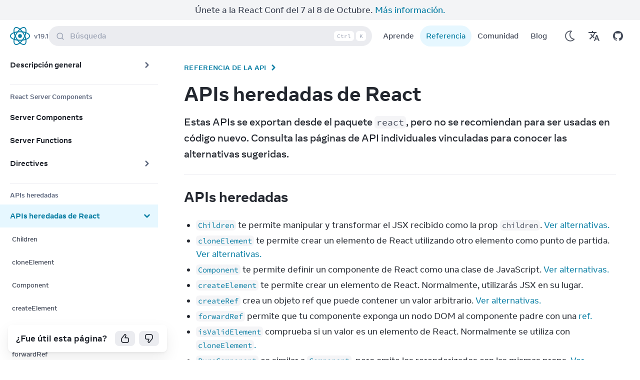

--- FILE ---
content_type: text/html; charset=utf-8
request_url: https://es.react.dev/reference/react/legacy
body_size: 26211
content:
<!DOCTYPE html><html lang="es" dir="ltr"><head><meta charSet="utf-8" data-next-head=""/><meta name="viewport" content="width=device-width, initial-scale=1" data-next-head=""/><script async="" src="https://www.googletagmanager.com/gtag/js?id=G-B1E83PJ3RT"></script><title data-next-head="">APIs heredadas de React – React</title><link rel="canonical" href="https://es.react.dev/reference/react/legacy" data-next-head=""/><link rel="alternate" href="https://react.dev/reference/react/legacy" hrefLang="x-default" data-next-head=""/><link rel="alternate" hrefLang="en" href="https://react.dev/reference/react/legacy" data-next-head=""/><link rel="alternate" hrefLang="zh-hans" href="https://zh-hans.react.dev/reference/react/legacy" data-next-head=""/><link rel="alternate" hrefLang="es" href="https://es.react.dev/reference/react/legacy" data-next-head=""/><link rel="alternate" hrefLang="fr" href="https://fr.react.dev/reference/react/legacy" data-next-head=""/><link rel="alternate" hrefLang="ja" href="https://ja.react.dev/reference/react/legacy" data-next-head=""/><link rel="alternate" hrefLang="tr" href="https://tr.react.dev/reference/react/legacy" data-next-head=""/><link rel="alternate" hrefLang="ko" href="https://ko.react.dev/reference/react/legacy" data-next-head=""/><meta property="fb:app_id" content="623268441017527" data-next-head=""/><meta property="og:type" content="website" data-next-head=""/><meta property="og:url" content="https://es.react.dev/reference/react/legacy" data-next-head=""/><meta property="og:title" content="APIs heredadas de React – React" data-next-head=""/><meta property="og:description" content="The library for web and native user interfaces" data-next-head=""/><meta property="og:image" content="https://es.react.dev/images/og-reference.png" data-next-head=""/><meta name="twitter:card" content="summary_large_image" data-next-head=""/><meta name="twitter:site" content="@reactjs" data-next-head=""/><meta name="twitter:creator" content="@reactjs" data-next-head=""/><meta name="twitter:title" content="APIs heredadas de React – React" data-next-head=""/><meta name="twitter:description" content="The library for web and native user interfaces" data-next-head=""/><meta name="twitter:image" content="https://es.react.dev/images/og-reference.png" data-next-head=""/><meta name="google-site-verification" content="sIlAGs48RulR4DdP95YSWNKZIEtCqQmRjzn-Zq-CcD0" data-next-head=""/><link rel="preload" href="/fonts/Source-Code-Pro-Regular.woff2" as="font" type="font/woff2" crossorigin="anonymous" data-next-head=""/><link rel="preload" href="https://react.dev/fonts/Optimistic_Display_W_Md.woff2" as="font" type="font/woff2" crossorigin="anonymous" data-next-head=""/><link rel="preload" href="https://react.dev/fonts/Optimistic_Display_W_SBd.woff2" as="font" type="font/woff2" crossorigin="anonymous" data-next-head=""/><link rel="preload" href="https://react.dev/fonts/Optimistic_Display_W_Bd.woff2" as="font" type="font/woff2" crossorigin="anonymous" data-next-head=""/><link rel="preload" href="https://react.dev/fonts/Optimistic_Text_W_Md.woff2" as="font" type="font/woff2" crossorigin="anonymous" data-next-head=""/><link rel="preload" href="https://react.dev/fonts/Optimistic_Text_W_Bd.woff2" as="font" type="font/woff2" crossorigin="anonymous" data-next-head=""/><link rel="preload" href="https://react.dev/fonts/Optimistic_Text_W_Rg.woff2" as="font" type="font/woff2" crossorigin="anonymous" data-next-head=""/><link rel="preload" href="https://react.dev/fonts/Optimistic_Text_W_It.woff2" as="font" type="font/woff2" crossorigin="anonymous" data-next-head=""/><link rel="preconnect" href="https://1FCF9AYYAT-dsn.algolia.net" data-next-head=""/><link rel="preload" href="/_next/static/css/fcf2e404ac4433f5.css" as="style"/><link rel="apple-touch-icon" sizes="180x180" href="/apple-touch-icon.png"/><link rel="icon" type="image/png" sizes="32x32" href="/favicon-32x32.png"/><link rel="icon" type="image/png" sizes="16x16" href="/favicon-16x16.png"/><link rel="manifest" href="/site.webmanifest"/><link rel="mask-icon" href="/safari-pinned-tab.svg" color="#404756"/><meta name="msapplication-TileColor" content="#2b5797"/><meta name="theme-color" content="#23272f"/><link rel="preload" as="image" imageSrcSet="/_next/image?url=%2Fimages%2Fuwu.png&amp;w=64&amp;q=75 1x, /_next/image?url=%2Fimages%2Fuwu.png&amp;w=128&amp;q=75 2x" data-next-head=""/><link rel="stylesheet" href="/_next/static/css/fcf2e404ac4433f5.css" data-n-g=""/><noscript data-n-css=""></noscript><script defer="" noModule="" src="/_next/static/chunks/polyfills-42372ed130431b0a.js"></script><script src="/_next/static/chunks/webpack-f648b081ffb15e0e.js" defer=""></script><script src="/_next/static/chunks/framework-16ac7cfdc3e2d9ff.js" defer=""></script><script src="/_next/static/chunks/main-b8cdb1aa2306a364.js" defer=""></script><script src="/_next/static/chunks/pages/_app-46b89169dc7f04ed.js" defer=""></script><script src="/_next/static/chunks/638-732adda81560fa02.js" defer=""></script><script src="/_next/static/chunks/34-214c60b55d010c0a.js" defer=""></script><script src="/_next/static/chunks/pages/%5B%5B...markdownPath%5D%5D-caf06313c300916a.js" defer=""></script><script src="/_next/static/r7e5nDT35HnzUVpkKKVLp/_buildManifest.js" defer=""></script><script src="/_next/static/r7e5nDT35HnzUVpkKKVLp/_ssgManifest.js" defer=""></script></head><script>window.dataLayer = window.dataLayer || [];function gtag(){dataLayer.push(arguments);}gtag('js', new Date());gtag('config', 'G-B1E83PJ3RT');</script><body class="font-text font-medium antialiased text-lg bg-wash dark:bg-wash-dark text-secondary dark:text-secondary-dark leading-base"><script>
              (function () {
                try {
                  let logShown = false;
                  function setUwu(isUwu) {
                    try {
                      if (isUwu) {
                        localStorage.setItem('uwu', true);
                        document.documentElement.classList.add('uwu');
                        if (!logShown) {
                          console.log('uwu mode! turn off with ?uwu=0');
                          console.log('logo credit to @sawaratsuki1004 via https://github.com/SAWARATSUKI/ServiceLogos');
                          logShown = true;
                        }
                      } else {
                        localStorage.removeItem('uwu');
                        document.documentElement.classList.remove('uwu');
                        console.log('uwu mode off. turn on with ?uwu');
                      }
                    } catch (err) { }
                  }
                  window.__setUwu = setUwu;
                  function checkQueryParam() {
                    const params = new URLSearchParams(window.location.search);
                    const value = params.get('uwu');
                    switch(value) {
                      case '':
                      case 'true':
                      case '1':
                        return true;
                      case 'false':
                      case '0':
                        return false;
                      default:
                        return null;
                    }
                  }
                  function checkLocalStorage() {
                    try {
                      return localStorage.getItem('uwu') === 'true';
                    } catch (err) {
                      return false;
                    }
                  }
                  const uwuQueryParam = checkQueryParam();
                  if (uwuQueryParam != null) {
                    setUwu(uwuQueryParam);
                  } else if (checkLocalStorage()) {
                    document.documentElement.classList.add('uwu');
                  }
                } catch (err) { }
              })();
            </script><script>
                (function () {
                  function setTheme(newTheme) {
                    window.__theme = newTheme;
                    if (newTheme === 'dark') {
                      document.documentElement.classList.add('dark');
                    } else if (newTheme === 'light') {
                      document.documentElement.classList.remove('dark');
                    }
                  }

                  var preferredTheme;
                  try {
                    preferredTheme = localStorage.getItem('theme');
                  } catch (err) { }

                  window.__setPreferredTheme = function(newTheme) {
                    preferredTheme = newTheme;
                    setTheme(newTheme);
                    try {
                      localStorage.setItem('theme', newTheme);
                    } catch (err) { }
                  };

                  var initialTheme = preferredTheme;
                  var darkQuery = window.matchMedia('(prefers-color-scheme: dark)');

                  if (!initialTheme) {
                    initialTheme = darkQuery.matches ? 'dark' : 'light';
                  }
                  setTheme(initialTheme);

                  darkQuery.addEventListener('change', function (e) {
                    if (!preferredTheme) {
                      setTheme(e.matches ? 'dark' : 'light');
                    }
                  });

                  // Detect whether the browser is Mac to display platform specific content
                  // An example of such content can be the keyboard shortcut displayed in the search bar
                  document.documentElement.classList.add(
                      window.navigator.platform.includes('Mac')
                      ? "platform-mac" 
                      : "platform-win"
                  );
                })();
              </script><link rel="preload" as="image" imageSrcSet="/_next/image?url=%2Fimages%2Fuwu.png&amp;w=64&amp;q=75 1x, /_next/image?url=%2Fimages%2Fuwu.png&amp;w=128&amp;q=75 2x"/><div id="__next"><div class="h-[40px] hidden lg:flex w-full bg-gray-100 dark:bg-gray-700 text-base md:text-lg py-2 sm:py-0 items-center justify-center flex-col sm:flex-row z-[100]"><div class="hidden sm:block">Únete a la React Conf del 7 al 8 de Octubre.</div><a href="https://conf.react.dev/" target="_blank" rel="noopener" class="ms-0 sm:ms-1 text-link dark:text-link-dark hover:underline">Más información.</a></div><div></div><div class="z-40 sticky top-0"><nav class="duration-300 backdrop-filter backdrop-blur-lg backdrop-saturate-200 transition-shadow bg-opacity-90 items-center w-full flex justify-between bg-wash dark:bg-wash-dark dark:bg-opacity-95 px-1.5 lg:pe-5 lg:ps-4 z-40"><div class="flex items-center justify-between w-full h-16 gap-0 sm:gap-3"><div class="flex flex-row 3xl:flex-1 items-centers"><button type="button" aria-label="Menu" class="active:scale-95 transition-transform flex lg:hidden w-12 h-12 rounded-full items-center justify-center hover:bg-primary/5 hover:dark:bg-primary-dark/5 outline-link"><svg width="1.33em" height="1.33em" viewBox="0 0 24 24" fill="none" stroke="currentColor" stroke-width="2" stroke-linecap="round" stroke-linejoin="round"><line x1="3" y1="12" x2="21" y2="12"></line><line x1="3" y1="6" x2="21" y2="6"></line><line x1="3" y1="18" x2="21" y2="18"></line></svg></button><span data-state="closed" class="flex items-center" style="-webkit-touch-callout:none"><div class="flex items-center"><div class="uwu-visible flex items-center justify-center h-full"><a href="/"><img alt="logo by @sawaratsuki1004" title="logo by @sawaratsuki1004" width="63" height="32" decoding="async" data-nimg="1" class="h-8" style="color:transparent" srcSet="/_next/image?url=%2Fimages%2Fuwu.png&amp;w=64&amp;q=75 1x, /_next/image?url=%2Fimages%2Fuwu.png&amp;w=128&amp;q=75 2x" src="/_next/image?url=%2Fimages%2Fuwu.png&amp;w=128&amp;q=75"/></a></div><div class="uwu-hidden"><a class="active:scale-95 overflow-hidden transition-transform relative items-center text-primary dark:text-primary-dark p-1 whitespace-nowrap outline-link rounded-full 3xl:rounded-xl inline-flex text-lg font-normal gap-2" href="/"><svg width="100%" height="100%" viewBox="-10.5 -9.45 21 18.9" fill="none" xmlns="http://www.w3.org/2000/svg" class="text-sm me-0 w-10 h-10 text-brand dark:text-brand-dark flex origin-center transition-all ease-in-out"><circle cx="0" cy="0" r="2" fill="currentColor"></circle><g stroke="currentColor" stroke-width="1" fill="none"><ellipse rx="10" ry="4.5"></ellipse><ellipse rx="10" ry="4.5" transform="rotate(60)"></ellipse><ellipse rx="10" ry="4.5" transform="rotate(120)"></ellipse></g></svg><span class="sr-only 3xl:not-sr-only">React</span></a></div></div></span><div class="flex flex-column justify-center items-center"><a class=" flex py-2 flex-column justify-center items-center text-gray-50 dark:text-gray-30 hover:text-link hover:dark:text-link-dark hover:underline text-sm ms-1 cursor-pointer" href="/versions">v<!-- -->19.1</a></div></div><div class="items-center justify-center flex-1 hidden w-full md:flex 3xl:w-auto 3xl:shrink-0 3xl:justify-center"><button type="button" class="flex 3xl:w-[56rem] 3xl:mx-0 relative ps-4 pe-1 py-1 h-10 bg-gray-30/20 dark:bg-gray-40/20 outline-none focus:outline-link betterhover:hover:bg-opacity-80 pointer items-center text-start w-full text-gray-30 rounded-full align-middle text-base"><svg width="1em" height="1em" viewBox="0 0 20 20" class="align-middle me-3 text-gray-30 shrink-0 group-betterhover:hover:text-gray-70"><path d="M14.386 14.386l4.0877 4.0877-4.0877-4.0877c-2.9418 2.9419-7.7115 2.9419-10.6533 0-2.9419-2.9418-2.9419-7.7115 0-10.6533 2.9418-2.9419 7.7115-2.9419 10.6533 0 2.9419 2.9418 2.9419 7.7115 0 10.6533z" stroke="currentColor" fill="none" stroke-width="2" fill-rule="evenodd" stroke-linecap="round" stroke-linejoin="round"></path></svg>Búsqueda<span class="hidden ms-auto sm:flex item-center me-1"><kbd class="w-5 h-5 border border-transparent me-1 bg-wash dark:bg-wash-dark text-gray-30 align-middle p-0 inline-flex justify-center items-center text-xs text-center rounded-md" data-platform="mac">⌘</kbd><kbd class="w-10 h-5 border border-transparent me-1 bg-wash dark:bg-wash-dark text-gray-30 align-middle p-0 inline-flex justify-center items-center text-xs text-center rounded-md" data-platform="win">Ctrl</kbd><kbd class="w-5 h-5 border border-transparent me-1 bg-wash dark:bg-wash-dark text-gray-30 align-middle p-0 inline-flex justify-center items-center text-xs text-center rounded-md">K</kbd></span></button></div><div class="text-base justify-center items-center gap-1.5 flex 3xl:flex-1 flex-row 3xl:justify-end"><div class="mx-2.5 gap-1.5 hidden lg:flex"><div class="flex flex-auto sm:flex-1"><a class="active:scale-95 transition-transform w-full text-center outline-link py-1.5 px-1.5 xs:px-3 sm:px-4 rounded-full capitalize whitespace-nowrap hover:bg-primary/5 hover:dark:bg-primary-dark/5" href="/learn">Aprende</a></div><div class="flex flex-auto sm:flex-1"><a class="active:scale-95 transition-transform w-full text-center outline-link py-1.5 px-1.5 xs:px-3 sm:px-4 rounded-full capitalize whitespace-nowrap bg-highlight dark:bg-highlight-dark text-link dark:text-link-dark" href="/reference/react">Referencia</a></div><div class="flex flex-auto sm:flex-1"><a class="active:scale-95 transition-transform w-full text-center outline-link py-1.5 px-1.5 xs:px-3 sm:px-4 rounded-full capitalize whitespace-nowrap hover:bg-primary/5 hover:dark:bg-primary-dark/5" href="/community">Comunidad</a></div><div class="flex flex-auto sm:flex-1"><a class="active:scale-95 transition-transform w-full text-center outline-link py-1.5 px-1.5 xs:px-3 sm:px-4 rounded-full capitalize whitespace-nowrap hover:bg-primary/5 hover:dark:bg-primary-dark/5" href="/blog">Blog</a></div></div><div class="flex w-full md:hidden"></div><div class="flex items-center -space-x-2.5 xs:space-x-0 "><div class="flex md:hidden"><button aria-label="Search" type="button" class="flex items-center justify-center w-12 h-12 transition-transform rounded-full active:scale-95 md:hidden hover:bg-secondary-button hover:dark:bg-secondary-button-dark outline-link"><svg width="1em" height="1em" viewBox="0 0 20 20" class="w-5 h-5 align-middle"><path d="M14.386 14.386l4.0877 4.0877-4.0877-4.0877c-2.9418 2.9419-7.7115 2.9419-10.6533 0-2.9419-2.9418-2.9419-7.7115 0-10.6533 2.9418-2.9419 7.7115-2.9419 10.6533 0 2.9419 2.9418 2.9419 7.7115 0 10.6533z" stroke="currentColor" fill="none" stroke-width="2" fill-rule="evenodd" stroke-linecap="round" stroke-linejoin="round"></path></svg></button></div><div class="flex dark:hidden"><button type="button" aria-label="Use Dark Mode" class="flex items-center justify-center w-12 h-12 transition-transform rounded-full active:scale-95 hover:bg-primary/5 hover:dark:bg-primary-dark/5 outline-link"><svg xmlns="http://www.w3.org/2000/svg" width="28" height="28" viewBox="0 0 32 32"><g fill="none" fill-rule="evenodd" transform="translate(-440 -200)"><path fill="currentColor" fill-rule="nonzero" stroke="currentColor" stroke-width="0.5" d="M102,21 C102,18.1017141 103.307179,15.4198295 105.51735,13.6246624 C106.001939,13.2310647 105.821611,12.4522936 105.21334,12.3117518 C104.322006,12.1058078 103.414758,12 102.5,12 C95.8722864,12 90.5,17.3722864 90.5,24 C90.5,30.6277136 95.8722864,36 102.5,36 C106.090868,36 109.423902,34.4109093 111.690274,31.7128995 C112.091837,31.2348572 111.767653,30.5041211 111.143759,30.4810139 C106.047479,30.2922628 102,26.1097349 102,21 Z M102.5,34.5 C96.7007136,34.5 92,29.7992864 92,24 C92,18.2007136 96.7007136,13.5 102.5,13.5 C102.807386,13.5 103.113925,13.5136793 103.419249,13.5407785 C101.566047,15.5446378 100.5,18.185162 100.5,21 C100.5,26.3198526 104.287549,30.7714322 109.339814,31.7756638 L109.516565,31.8092927 C107.615276,33.5209452 105.138081,34.5 102.5,34.5 Z" transform="translate(354.5 192)"></path><polygon points="444 228 468 228 468 204 444 204"></polygon></g></svg></button></div><div class="hidden dark:flex"><button type="button" aria-label="Use Light Mode" class="flex items-center justify-center w-12 h-12 transition-transform rounded-full active:scale-95 hover:bg-primary/5 hover:dark:bg-primary-dark/5 outline-link"><svg xmlns="http://www.w3.org/2000/svg" width="32" height="32" viewBox="0 0 32 32"><g fill="none" fill-rule="evenodd" transform="translate(-442 -200)"><g fill="currentColor" transform="translate(356 144)"><path fill-rule="nonzero" d="M108.5 24C108.5 27.5902136 105.590214 30.5 102 30.5 98.4097864 30.5 95.5 27.5902136 95.5 24 95.5 20.4097864 98.4097864 17.5 102 17.5 105.590214 17.5 108.5 20.4097864 108.5 24zM107 24C107 21.2382136 104.761786 19 102 19 99.2382136 19 97 21.2382136 97 24 97 26.7617864 99.2382136 29 102 29 104.761786 29 107 26.7617864 107 24zM101 12.75L101 14.75C101 15.1642136 101.335786 15.5 101.75 15.5 102.164214 15.5 102.5 15.1642136 102.5 14.75L102.5 12.75C102.5 12.3357864 102.164214 12 101.75 12 101.335786 12 101 12.3357864 101 12.75zM95.7255165 14.6323616L96.7485165 16.4038616C96.9556573 16.7625614 97.4143618 16.8854243 97.7730616 16.6782835 98.1317614 16.4711427 98.2546243 16.0124382 98.0474835 15.6537384L97.0244835 13.8822384C96.8173427 13.5235386 96.3586382 13.4006757 95.9999384 13.6078165 95.6412386 13.8149573 95.5183757 14.2736618 95.7255165 14.6323616zM91.8822384 19.0244835L93.6537384 20.0474835C94.0124382 20.2546243 94.4711427 20.1317614 94.6782835 19.7730616 94.8854243 19.4143618 94.7625614 18.9556573 94.4038616 18.7485165L92.6323616 17.7255165C92.2736618 17.5183757 91.8149573 17.6412386 91.6078165 17.9999384 91.4006757 18.3586382 91.5235386 18.8173427 91.8822384 19.0244835zM90.75 25L92.75 25C93.1642136 25 93.5 24.6642136 93.5 24.25 93.5 23.8357864 93.1642136 23.5 92.75 23.5L90.75 23.5C90.3357864 23.5 90 23.8357864 90 24.25 90 24.6642136 90.3357864 25 90.75 25zM92.6323616 30.2744835L94.4038616 29.2514835C94.7625614 29.0443427 94.8854243 28.5856382 94.6782835 28.2269384 94.4711427 27.8682386 94.0124382 27.7453757 93.6537384 27.9525165L91.8822384 28.9755165C91.5235386 29.1826573 91.4006757 29.6413618 91.6078165 30.0000616 91.8149573 30.3587614 92.2736618 30.4816243 92.6323616 30.2744835zM97.0244835 34.1177616L98.0474835 32.3462616C98.2546243 31.9875618 98.1317614 31.5288573 97.7730616 31.3217165 97.4143618 31.1145757 96.9556573 31.2374386 96.7485165 31.5961384L95.7255165 33.3676384C95.5183757 33.7263382 95.6412386 34.1850427 95.9999384 34.3921835 96.3586382 34.5993243 96.8173427 34.4764614 97.0244835 34.1177616zM103 35.25L103 33.25C103 32.8357864 102.664214 32.5 102.25 32.5 101.835786 32.5 101.5 32.8357864 101.5 33.25L101.5 35.25C101.5 35.6642136 101.835786 36 102.25 36 102.664214 36 103 35.6642136 103 35.25zM108.274483 33.3676384L107.251483 31.5961384C107.044343 31.2374386 106.585638 31.1145757 106.226938 31.3217165 105.868239 31.5288573 105.745376 31.9875618 105.952517 32.3462616L106.975517 34.1177616C107.182657 34.4764614 107.641362 34.5993243 108.000062 34.3921835 108.358761 34.1850427 108.481624 33.7263382 108.274483 33.3676384zM112.117762 28.9755165L110.346262 27.9525165C109.987562 27.7453757 109.528857 27.8682386 109.321717 28.2269384 109.114576 28.5856382 109.237439 29.0443427 109.596138 29.2514835L111.367638 30.2744835C111.726338 30.4816243 112.185043 30.3587614 112.392183 30.0000616 112.599324 29.6413618 112.476461 29.1826573 112.117762 28.9755165zM113.25 23L111.25 23C110.835786 23 110.5 23.3357864 110.5 23.75 110.5 24.1642136 110.835786 24.5 111.25 24.5L113.25 24.5C113.664214 24.5 114 24.1642136 114 23.75 114 23.3357864 113.664214 23 113.25 23zM111.367638 17.7255165L109.596138 18.7485165C109.237439 18.9556573 109.114576 19.4143618 109.321717 19.7730616 109.528857 20.1317614 109.987562 20.2546243 110.346262 20.0474835L112.117762 19.0244835C112.476461 18.8173427 112.599324 18.3586382 112.392183 17.9999384 112.185043 17.6412386 111.726338 17.5183757 111.367638 17.7255165zM106.975517 13.8822384L105.952517 15.6537384C105.745376 16.0124382 105.868239 16.4711427 106.226938 16.6782835 106.585638 16.8854243 107.044343 16.7625614 107.251483 16.4038616L108.274483 14.6323616C108.481624 14.2736618 108.358761 13.8149573 108.000062 13.6078165 107.641362 13.4006757 107.182657 13.5235386 106.975517 13.8822384z" transform="translate(0 48)" stroke="currentColor" stroke-width="0.25"></path><path d="M98.6123,60.1372 C98.6123,59.3552 98.8753,58.6427 99.3368,58.0942 C99.5293,57.8657 99.3933,57.5092 99.0943,57.5017 C99.0793,57.5012 99.0633,57.5007 99.0483,57.5007 C97.1578,57.4747 95.5418,59.0312 95.5008,60.9217 C95.4578,62.8907 97.0408,64.5002 98.9998,64.5002 C99.7793,64.5002 100.4983,64.2452 101.0798,63.8142 C101.3183,63.6372 101.2358,63.2627 100.9478,63.1897 C99.5923,62.8457 98.6123,61.6072 98.6123,60.1372" transform="translate(3 11)"></path></g><polygon points="444 228 468 228 468 204 444 204"></polygon></g></svg></button></div><div class="flex"><a class="active:scale-95 transition-transform flex w-12 h-12 rounded-full items-center justify-center hover:bg-primary/5 hover:dark:bg-primary-dark/5 outline-link" aria-label="Translations" href="/community/translations"><svg xmlns="http://www.w3.org/2000/svg" width="24" height="24" viewBox="0 0 24 24"><path fill="currentColor" d=" M12.87 15.07l-2.54-2.51.03-.03c1.74-1.94 2.98-4.17 3.71-6.53H17V4h-7V2H8v2H1v1.99h11.17C11.5 7.92 10.44 9.75 9 11.35 8.07 10.32 7.3 9.19 6.69 8h-2c.73 1.63 1.73 3.17 2.98 4.56l-5.09 5.02L4 19l5-5 3.11 3.11.76-2.04zM18.5 10h-2L12 22h2l1.12-3h4.75L21 22h2l-4.5-12zm-2.62 7l1.62-4.33L19.12 17h-3.24z "></path></svg></a></div><div class="flex"><a class="flex items-center justify-center w-12 h-12 transition-transform rounded-full active:scale-95 hover:bg-primary/5 hover:dark:bg-primary-dark/5 outline-link" target="_blank" rel="noreferrer noopener" aria-label="Open on GitHub" href="https://github.com/facebook/react/releases"><svg xmlns="http://www.w3.org/2000/svg" width="20" height="20" viewBox="0 0 24 24"><g fill="currentColor"><path d="M12 0c-6.626 0-12 5.373-12 12 0 5.302 3.438 9.8 8.207 11.387.599.111.793-.261.793-.577v-2.234c-3.338.726-4.033-1.416-4.033-1.416-.546-1.387-1.333-1.756-1.333-1.756-1.089-.745.083-.729.083-.729 1.205.084 1.839 1.237 1.839 1.237 1.07 1.834 2.807 1.304 3.492.997.107-.775.418-1.305.762-1.604-2.665-.305-5.467-1.334-5.467-5.931 0-1.311.469-2.381 1.236-3.221-.124-.303-.535-1.524.117-3.176 0 0 1.008-.322 3.301 1.23.957-.266 1.983-.399 3.003-.404 1.02.005 2.047.138 3.006.404 2.291-1.552 3.297-1.23 3.297-1.23.653 1.653.242 2.874.118 3.176.77.84 1.235 1.911 1.235 3.221 0 4.609-2.807 5.624-5.479 5.921.43.372.823 1.102.823 2.222v3.293c0 .319.192.694.801.576 4.765-1.589 8.199-6.086 8.199-11.386 0-6.627-5.373-12-12-12z"></path></g></svg></a></div></div></div></div></nav></div><div class="grid grid-cols-only-content lg:grid-cols-sidebar-content 2xl:grid-cols-sidebar-content-toc"><div class="lg:-mt-16 z-10"><div class="fixed top-0 py-0 shadow lg:pt-16 lg:sticky start-0 end-0 lg:shadow-none"><div class="sticky top-0 lg:bottom-0 lg:h-[calc(100vh-4rem)] flex flex-col"><div class="overflow-y-scroll no-bg-scrollbar lg:w-[342px] grow bg-wash dark:bg-wash-dark" style="overscroll-behavior:contain"><aside class="lg:grow flex-col w-full pb-8 lg:pb-0 lg:max-w-custom-xs z-10 hidden lg:block"><nav role="navigation" style="--bg-opacity:.2" class="w-full pt-6 scrolling-touch lg:h-auto grow pe-0 lg:pe-5 lg:pb-16 md:pt-4 lg:pt-4 scrolling-gpu"><!--$--><ul><h3 class="mb-1 text-sm font-bold ms-5 text-tertiary dark:text-tertiary-dark">react@19.1</h3><li><a title="Descripción general" target="" class="p-2 pe-2 w-full rounded-none lg:rounded-e-2xl text-start hover:bg-gray-5 dark:hover:bg-gray-80 relative flex items-center justify-between ps-5 text-base font-bold text-primary dark:text-primary-dark" href="/reference/react"><div>Descripción general<!-- --> </div></a></li><li><a title="Hooks" target="" class="p-2 pe-2 w-full rounded-none lg:rounded-e-2xl text-start hover:bg-gray-5 dark:hover:bg-gray-80 relative flex items-center justify-between ps-5 text-base font-bold text-primary dark:text-primary-dark" href="/reference/react/hooks"><div>Hooks<!-- --> </div><span class="pe-1 text-tertiary dark:text-tertiary-dark"><svg xmlns="http://www.w3.org/2000/svg" width="20" height="20" viewBox="0 0 20 20" class="duration-100 ease-in transition -rotate-90 rtl:rotate-90" style="min-width:20px;min-height:20px"><g fill="none" fill-rule="evenodd" transform="translate(-446 -398)"><path fill="currentColor" fill-rule="nonzero" d="M95.8838835,240.366117 C95.3957281,239.877961 94.6042719,239.877961 94.1161165,240.366117 C93.6279612,240.854272 93.6279612,241.645728 94.1161165,242.133883 L98.6161165,246.633883 C99.1042719,247.122039 99.8957281,247.122039 100.383883,246.633883 L104.883883,242.133883 C105.372039,241.645728 105.372039,240.854272 104.883883,240.366117 C104.395728,239.877961 103.604272,239.877961 103.116117,240.366117 L99.5,243.982233 L95.8838835,240.366117 Z" transform="translate(356.5 164.5)"></path><polygon points="446 418 466 418 466 398 446 398"></polygon></g></svg></span></a><div class="opacity-50" style="transition:opacity 250ms ease-in-out"><div id="react-collapsed-panel-:Rgqmm:" aria-hidden="true" role="region" style="box-sizing:border-box;display:none;height:0px;overflow:hidden"><ul><li><a title="useActionState" target="" class="p-2 pe-2 w-full rounded-none lg:rounded-e-2xl text-start hover:bg-gray-5 dark:hover:bg-gray-80 relative flex items-center justify-between text-sm ps-6 ps-5 text-base text-secondary dark:text-secondary-dark" href="/reference/react/useActionState"><div>useActionState<!-- --> </div></a></li><li><a title="useCallback" target="" class="p-2 pe-2 w-full rounded-none lg:rounded-e-2xl text-start hover:bg-gray-5 dark:hover:bg-gray-80 relative flex items-center justify-between text-sm ps-6 ps-5 text-base text-secondary dark:text-secondary-dark" href="/reference/react/useCallback"><div>useCallback<!-- --> </div></a></li><li><a title="useContext" target="" class="p-2 pe-2 w-full rounded-none lg:rounded-e-2xl text-start hover:bg-gray-5 dark:hover:bg-gray-80 relative flex items-center justify-between text-sm ps-6 ps-5 text-base text-secondary dark:text-secondary-dark" href="/reference/react/useContext"><div>useContext<!-- --> </div></a></li><li><a title="useDebugValue" target="" class="p-2 pe-2 w-full rounded-none lg:rounded-e-2xl text-start hover:bg-gray-5 dark:hover:bg-gray-80 relative flex items-center justify-between text-sm ps-6 ps-5 text-base text-secondary dark:text-secondary-dark" href="/reference/react/useDebugValue"><div>useDebugValue<!-- --> </div></a></li><li><a title="useDeferredValue" target="" class="p-2 pe-2 w-full rounded-none lg:rounded-e-2xl text-start hover:bg-gray-5 dark:hover:bg-gray-80 relative flex items-center justify-between text-sm ps-6 ps-5 text-base text-secondary dark:text-secondary-dark" href="/reference/react/useDeferredValue"><div>useDeferredValue<!-- --> </div></a></li><li><a title="useEffect" target="" class="p-2 pe-2 w-full rounded-none lg:rounded-e-2xl text-start hover:bg-gray-5 dark:hover:bg-gray-80 relative flex items-center justify-between text-sm ps-6 ps-5 text-base text-secondary dark:text-secondary-dark" href="/reference/react/useEffect"><div>useEffect<!-- --> </div></a></li><li><a title="useId" target="" class="p-2 pe-2 w-full rounded-none lg:rounded-e-2xl text-start hover:bg-gray-5 dark:hover:bg-gray-80 relative flex items-center justify-between text-sm ps-6 ps-5 text-base text-secondary dark:text-secondary-dark" href="/reference/react/useId"><div>useId<!-- --> </div></a></li><li><a title="useImperativeHandle" target="" class="p-2 pe-2 w-full rounded-none lg:rounded-e-2xl text-start hover:bg-gray-5 dark:hover:bg-gray-80 relative flex items-center justify-between text-sm ps-6 ps-5 text-base text-secondary dark:text-secondary-dark" href="/reference/react/useImperativeHandle"><div>useImperativeHandle<!-- --> </div></a></li><li><a title="useInsertionEffect" target="" class="p-2 pe-2 w-full rounded-none lg:rounded-e-2xl text-start hover:bg-gray-5 dark:hover:bg-gray-80 relative flex items-center justify-between text-sm ps-6 ps-5 text-base text-secondary dark:text-secondary-dark" href="/reference/react/useInsertionEffect"><div>useInsertionEffect<!-- --> </div></a></li><li><a title="useLayoutEffect" target="" class="p-2 pe-2 w-full rounded-none lg:rounded-e-2xl text-start hover:bg-gray-5 dark:hover:bg-gray-80 relative flex items-center justify-between text-sm ps-6 ps-5 text-base text-secondary dark:text-secondary-dark" href="/reference/react/useLayoutEffect"><div>useLayoutEffect<!-- --> </div></a></li><li><a title="useMemo" target="" class="p-2 pe-2 w-full rounded-none lg:rounded-e-2xl text-start hover:bg-gray-5 dark:hover:bg-gray-80 relative flex items-center justify-between text-sm ps-6 ps-5 text-base text-secondary dark:text-secondary-dark" href="/reference/react/useMemo"><div>useMemo<!-- --> </div></a></li><li><a title="useOptimistic" target="" class="p-2 pe-2 w-full rounded-none lg:rounded-e-2xl text-start hover:bg-gray-5 dark:hover:bg-gray-80 relative flex items-center justify-between text-sm ps-6 ps-5 text-base text-secondary dark:text-secondary-dark" href="/reference/react/useOptimistic"><div>useOptimistic<!-- --> </div></a></li><li><a title="useReducer" target="" class="p-2 pe-2 w-full rounded-none lg:rounded-e-2xl text-start hover:bg-gray-5 dark:hover:bg-gray-80 relative flex items-center justify-between text-sm ps-6 ps-5 text-base text-secondary dark:text-secondary-dark" href="/reference/react/useReducer"><div>useReducer<!-- --> </div></a></li><li><a title="useRef" target="" class="p-2 pe-2 w-full rounded-none lg:rounded-e-2xl text-start hover:bg-gray-5 dark:hover:bg-gray-80 relative flex items-center justify-between text-sm ps-6 ps-5 text-base text-secondary dark:text-secondary-dark" href="/reference/react/useRef"><div>useRef<!-- --> </div></a></li><li><a title="useState" target="" class="p-2 pe-2 w-full rounded-none lg:rounded-e-2xl text-start hover:bg-gray-5 dark:hover:bg-gray-80 relative flex items-center justify-between text-sm ps-6 ps-5 text-base text-secondary dark:text-secondary-dark" href="/reference/react/useState"><div>useState<!-- --> </div></a></li><li><a title="useSyncExternalStore" target="" class="p-2 pe-2 w-full rounded-none lg:rounded-e-2xl text-start hover:bg-gray-5 dark:hover:bg-gray-80 relative flex items-center justify-between text-sm ps-6 ps-5 text-base text-secondary dark:text-secondary-dark" href="/reference/react/useSyncExternalStore"><div>useSyncExternalStore<!-- --> </div></a></li><li><a title="useTransition" target="" class="p-2 pe-2 w-full rounded-none lg:rounded-e-2xl text-start hover:bg-gray-5 dark:hover:bg-gray-80 relative flex items-center justify-between text-sm ps-6 ps-5 text-base text-secondary dark:text-secondary-dark" href="/reference/react/useTransition"><div>useTransition<!-- --> </div></a></li></ul></div></div></li><li><a title="Componentes" target="" class="p-2 pe-2 w-full rounded-none lg:rounded-e-2xl text-start hover:bg-gray-5 dark:hover:bg-gray-80 relative flex items-center justify-between ps-5 text-base font-bold text-primary dark:text-primary-dark" href="/reference/react/components"><div>Componentes<!-- --> </div><span class="pe-1 text-tertiary dark:text-tertiary-dark"><svg xmlns="http://www.w3.org/2000/svg" width="20" height="20" viewBox="0 0 20 20" class="duration-100 ease-in transition -rotate-90 rtl:rotate-90" style="min-width:20px;min-height:20px"><g fill="none" fill-rule="evenodd" transform="translate(-446 -398)"><path fill="currentColor" fill-rule="nonzero" d="M95.8838835,240.366117 C95.3957281,239.877961 94.6042719,239.877961 94.1161165,240.366117 C93.6279612,240.854272 93.6279612,241.645728 94.1161165,242.133883 L98.6161165,246.633883 C99.1042719,247.122039 99.8957281,247.122039 100.383883,246.633883 L104.883883,242.133883 C105.372039,241.645728 105.372039,240.854272 104.883883,240.366117 C104.395728,239.877961 103.604272,239.877961 103.116117,240.366117 L99.5,243.982233 L95.8838835,240.366117 Z" transform="translate(356.5 164.5)"></path><polygon points="446 418 466 418 466 398 446 398"></polygon></g></svg></span></a><div class="opacity-50" style="transition:opacity 250ms ease-in-out"><div id="react-collapsed-panel-:Rh2mm:" aria-hidden="true" role="region" style="box-sizing:border-box;display:none;height:0px;overflow:hidden"><ul><li><a title="&lt;Fragment&gt; (&lt;&gt;)" target="" class="p-2 pe-2 w-full rounded-none lg:rounded-e-2xl text-start hover:bg-gray-5 dark:hover:bg-gray-80 relative flex items-center justify-between text-sm ps-6 ps-5 text-base text-secondary dark:text-secondary-dark" href="/reference/react/Fragment"><div>&lt;Fragment&gt; (&lt;&gt;)<!-- --> </div></a></li><li><a title="&lt;Profiler&gt;" target="" class="p-2 pe-2 w-full rounded-none lg:rounded-e-2xl text-start hover:bg-gray-5 dark:hover:bg-gray-80 relative flex items-center justify-between text-sm ps-6 ps-5 text-base text-secondary dark:text-secondary-dark" href="/reference/react/Profiler"><div>&lt;Profiler&gt;<!-- --> </div></a></li><li><a title="&lt;StrictMode&gt;" target="" class="p-2 pe-2 w-full rounded-none lg:rounded-e-2xl text-start hover:bg-gray-5 dark:hover:bg-gray-80 relative flex items-center justify-between text-sm ps-6 ps-5 text-base text-secondary dark:text-secondary-dark" href="/reference/react/StrictMode"><div>&lt;StrictMode&gt;<!-- --> </div></a></li><li><a title="&lt;Suspense&gt;" target="" class="p-2 pe-2 w-full rounded-none lg:rounded-e-2xl text-start hover:bg-gray-5 dark:hover:bg-gray-80 relative flex items-center justify-between text-sm ps-6 ps-5 text-base text-secondary dark:text-secondary-dark" href="/reference/react/Suspense"><div>&lt;Suspense&gt;<!-- --> </div></a></li><li><a title="&lt;Activity&gt;" target="" class="p-2 pe-2 w-full rounded-none lg:rounded-e-2xl text-start hover:bg-gray-5 dark:hover:bg-gray-80 relative flex items-center justify-between text-sm ps-6 ps-5 text-base text-secondary dark:text-secondary-dark" href="/reference/react/Activity"><div>&lt;Activity&gt;<!-- --> <svg class="ms-1 text-gray-30 dark:text-gray-60 inline-block w-3.5 h-3.5 align-[-3px]" width="20px" height="20px" viewBox="0 0 20 20" version="1.1" xmlns="http://www.w3.org/2000/svg"><title> - This feature is available in the latest Experimental version of React</title><g stroke="none" stroke-width="1" fill="none" fill-rule="evenodd"><g id="noun-labs-1201738-(2)" transform="translate(2, 0)" fill="currentColor" fill-rule="nonzero"><path d="M10.2865804,5.55665262 L10.2865804,2.22331605 L10.8591544,2.22331605 C11.0103911,2.22244799 11.1551447,2.16342155 11.2617505,2.05914367 C11.3684534,1.95486857 11.4282767,1.81370176 11.4282767,1.66667106 L11.4282767,0.556642208 C11.4282767,0.40907262 11.3678934,0.26747526 11.2605218,0.16308627 C11.1531503,0.0587028348 11.0074938,0 10.8556998,0 L5.14338868,0 C4.9915947,0 4.84594391,0.0587028348 4.73856664,0.16308627 C4.63119507,0.267469704 4.57081178,0.40907262 4.57081178,0.556642208 L4.57081178,1.66667106 C4.57081178,1.81434899 4.63119507,1.95594912 4.73856664,2.06033811 C4.8459382,2.16472155 4.9915947,2.22331605 5.14338868,2.22331605 L5.71596273,2.22331605 L5.71596273,5.55665262 C5.71596273,8.38665538 2.97295619,9.88999017 0.651686904,15.5566623 C-0.0957823782,17.360053 -2.00560068,20 7.99951567,20 C18.004632,20 16.0948137,17.3600252 15.3507732,15.5566623 C13.0124432,9.88999017 10.2865804,8.38665538 10.2865804,5.55665262 Z M9.89570197,10.709991 C10.0921412,10.709991 10.2805515,10.7858383 10.4193876,10.9209301 C10.5583466,11.0559135 10.6363652,11.2390693 10.6363652,11.4300417 C10.6363652,11.6210141 10.5583466,11.8040698 10.4193876,11.9391533 C10.2805401,12.0741367 10.0921412,12.1499813 9.89570197,12.1499813 C9.6992627,12.1499813 9.51096673,12.074134 9.37201631,11.9391533 C9.23316875,11.8040615 9.15515307,11.6210141 9.15515307,11.4300417 C9.15515307,11.2390693 9.2331716,11.0559024 9.37201631,10.9209301 C9.57264221,10.7258996 9.61239426,10.709991 9.89570197,10.709991 Z M8.98919546,9.04212824 C9.09790709,9.14792278 9.15884755,9.29158681 9.1585213,9.44110085 C9.15829001,9.59073155 9.09678989,9.73407335 8.98763252,9.83954568 C8.87847514,9.945018 8.73069852,10.0039347 8.57678157,10.0033977 C8.42286747,10.0027392 8.27565088,9.94273467 8.16727355,9.83639845 C8.05900765,9.73006224 7.99873866,9.58628988 7.99963013,9.43664806 C8.00052304,9.28788403 8.0620221,9.14542556 8.17051087,9.04048101 C8.27911107,8.93555591 8.42599335,8.87663641 8.57913312,8.87663641 C8.73291864,8.87665585 8.88047525,8.93622535 8.98919546,9.04212824 Z M7.99965585,17.9999981 C4.91377349,17.9999981 3.29882839,17.7332867 2.51364277,17.4999976 C2.37780966,17.4476975 2.26954376,17.3439641 2.21396931,17.2125528 C2.15838628,17.0811499 2.16006066,16.9334692 2.21876871,16.8033858 C2.6144474,15.5921346 3.14916224,14.4280501 3.81316983,13.3333824 C5.980145,9.82337899 8.22941036,13.8867718 10.0980836,13.8867718 C11.9666996,13.8867718 11.4695868,12.1534924 12.1827971,13.3333824 C12.8511505,14.4269112 13.3916656,15.5896902 13.794259,16.8000524 C13.8533022,16.9322137 13.8537479,17.0822749 13.7952635,17.2147751 C13.7368889,17.3472613 13.6248314,17.4504531 13.4856467,17.5000531 C12.6833967,17.7332867 11.0855382,17.9999981 7.99965585,17.9999981 Z" id="Shape"></path></g></g></svg></div></a></li><li><a title="&lt;ViewTransition&gt;" target="" class="p-2 pe-2 w-full rounded-none lg:rounded-e-2xl text-start hover:bg-gray-5 dark:hover:bg-gray-80 relative flex items-center justify-between text-sm ps-6 ps-5 text-base text-secondary dark:text-secondary-dark" href="/reference/react/ViewTransition"><div>&lt;ViewTransition&gt;<!-- --> <svg class="ms-1 text-gray-30 dark:text-gray-60 inline-block w-3.5 h-3.5 align-[-3px]" width="20px" height="20px" viewBox="0 0 20 20" version="1.1" xmlns="http://www.w3.org/2000/svg"><title> - This feature is available in the latest Experimental version of React</title><g stroke="none" stroke-width="1" fill="none" fill-rule="evenodd"><g id="noun-labs-1201738-(2)" transform="translate(2, 0)" fill="currentColor" fill-rule="nonzero"><path d="M10.2865804,5.55665262 L10.2865804,2.22331605 L10.8591544,2.22331605 C11.0103911,2.22244799 11.1551447,2.16342155 11.2617505,2.05914367 C11.3684534,1.95486857 11.4282767,1.81370176 11.4282767,1.66667106 L11.4282767,0.556642208 C11.4282767,0.40907262 11.3678934,0.26747526 11.2605218,0.16308627 C11.1531503,0.0587028348 11.0074938,0 10.8556998,0 L5.14338868,0 C4.9915947,0 4.84594391,0.0587028348 4.73856664,0.16308627 C4.63119507,0.267469704 4.57081178,0.40907262 4.57081178,0.556642208 L4.57081178,1.66667106 C4.57081178,1.81434899 4.63119507,1.95594912 4.73856664,2.06033811 C4.8459382,2.16472155 4.9915947,2.22331605 5.14338868,2.22331605 L5.71596273,2.22331605 L5.71596273,5.55665262 C5.71596273,8.38665538 2.97295619,9.88999017 0.651686904,15.5566623 C-0.0957823782,17.360053 -2.00560068,20 7.99951567,20 C18.004632,20 16.0948137,17.3600252 15.3507732,15.5566623 C13.0124432,9.88999017 10.2865804,8.38665538 10.2865804,5.55665262 Z M9.89570197,10.709991 C10.0921412,10.709991 10.2805515,10.7858383 10.4193876,10.9209301 C10.5583466,11.0559135 10.6363652,11.2390693 10.6363652,11.4300417 C10.6363652,11.6210141 10.5583466,11.8040698 10.4193876,11.9391533 C10.2805401,12.0741367 10.0921412,12.1499813 9.89570197,12.1499813 C9.6992627,12.1499813 9.51096673,12.074134 9.37201631,11.9391533 C9.23316875,11.8040615 9.15515307,11.6210141 9.15515307,11.4300417 C9.15515307,11.2390693 9.2331716,11.0559024 9.37201631,10.9209301 C9.57264221,10.7258996 9.61239426,10.709991 9.89570197,10.709991 Z M8.98919546,9.04212824 C9.09790709,9.14792278 9.15884755,9.29158681 9.1585213,9.44110085 C9.15829001,9.59073155 9.09678989,9.73407335 8.98763252,9.83954568 C8.87847514,9.945018 8.73069852,10.0039347 8.57678157,10.0033977 C8.42286747,10.0027392 8.27565088,9.94273467 8.16727355,9.83639845 C8.05900765,9.73006224 7.99873866,9.58628988 7.99963013,9.43664806 C8.00052304,9.28788403 8.0620221,9.14542556 8.17051087,9.04048101 C8.27911107,8.93555591 8.42599335,8.87663641 8.57913312,8.87663641 C8.73291864,8.87665585 8.88047525,8.93622535 8.98919546,9.04212824 Z M7.99965585,17.9999981 C4.91377349,17.9999981 3.29882839,17.7332867 2.51364277,17.4999976 C2.37780966,17.4476975 2.26954376,17.3439641 2.21396931,17.2125528 C2.15838628,17.0811499 2.16006066,16.9334692 2.21876871,16.8033858 C2.6144474,15.5921346 3.14916224,14.4280501 3.81316983,13.3333824 C5.980145,9.82337899 8.22941036,13.8867718 10.0980836,13.8867718 C11.9666996,13.8867718 11.4695868,12.1534924 12.1827971,13.3333824 C12.8511505,14.4269112 13.3916656,15.5896902 13.794259,16.8000524 C13.8533022,16.9322137 13.8537479,17.0822749 13.7952635,17.2147751 C13.7368889,17.3472613 13.6248314,17.4504531 13.4856467,17.5000531 C12.6833967,17.7332867 11.0855382,17.9999981 7.99965585,17.9999981 Z" id="Shape"></path></g></g></svg></div></a></li></ul></div></div></li><li><a title="APIs" target="" class="p-2 pe-2 w-full rounded-none lg:rounded-e-2xl text-start hover:bg-gray-5 dark:hover:bg-gray-80 relative flex items-center justify-between ps-5 text-base font-bold text-primary dark:text-primary-dark" href="/reference/react/apis"><div>APIs<!-- --> </div><span class="pe-1 text-tertiary dark:text-tertiary-dark"><svg xmlns="http://www.w3.org/2000/svg" width="20" height="20" viewBox="0 0 20 20" class="duration-100 ease-in transition -rotate-90 rtl:rotate-90" style="min-width:20px;min-height:20px"><g fill="none" fill-rule="evenodd" transform="translate(-446 -398)"><path fill="currentColor" fill-rule="nonzero" d="M95.8838835,240.366117 C95.3957281,239.877961 94.6042719,239.877961 94.1161165,240.366117 C93.6279612,240.854272 93.6279612,241.645728 94.1161165,242.133883 L98.6161165,246.633883 C99.1042719,247.122039 99.8957281,247.122039 100.383883,246.633883 L104.883883,242.133883 C105.372039,241.645728 105.372039,240.854272 104.883883,240.366117 C104.395728,239.877961 103.604272,239.877961 103.116117,240.366117 L99.5,243.982233 L95.8838835,240.366117 Z" transform="translate(356.5 164.5)"></path><polygon points="446 418 466 418 466 398 446 398"></polygon></g></svg></span></a><div class="opacity-50" style="transition:opacity 250ms ease-in-out"><div id="react-collapsed-panel-:Rhamm:" aria-hidden="true" role="region" style="box-sizing:border-box;display:none;height:0px;overflow:hidden"><ul><li><a title="act" target="" class="p-2 pe-2 w-full rounded-none lg:rounded-e-2xl text-start hover:bg-gray-5 dark:hover:bg-gray-80 relative flex items-center justify-between text-sm ps-6 ps-5 text-base text-secondary dark:text-secondary-dark" href="/reference/react/act"><div>act<!-- --> </div></a></li><li><a title="cache" target="" class="p-2 pe-2 w-full rounded-none lg:rounded-e-2xl text-start hover:bg-gray-5 dark:hover:bg-gray-80 relative flex items-center justify-between text-sm ps-6 ps-5 text-base text-secondary dark:text-secondary-dark" href="/reference/react/cache"><div>cache<!-- --> </div></a></li><li><a title="captureOwnerStack" target="" class="p-2 pe-2 w-full rounded-none lg:rounded-e-2xl text-start hover:bg-gray-5 dark:hover:bg-gray-80 relative flex items-center justify-between text-sm ps-6 ps-5 text-base text-secondary dark:text-secondary-dark" href="/reference/react/captureOwnerStack"><div>captureOwnerStack<!-- --> </div></a></li><li><a title="createContext" target="" class="p-2 pe-2 w-full rounded-none lg:rounded-e-2xl text-start hover:bg-gray-5 dark:hover:bg-gray-80 relative flex items-center justify-between text-sm ps-6 ps-5 text-base text-secondary dark:text-secondary-dark" href="/reference/react/createContext"><div>createContext<!-- --> </div></a></li><li><a title="lazy" target="" class="p-2 pe-2 w-full rounded-none lg:rounded-e-2xl text-start hover:bg-gray-5 dark:hover:bg-gray-80 relative flex items-center justify-between text-sm ps-6 ps-5 text-base text-secondary dark:text-secondary-dark" href="/reference/react/lazy"><div>lazy<!-- --> </div></a></li><li><a title="memo" target="" class="p-2 pe-2 w-full rounded-none lg:rounded-e-2xl text-start hover:bg-gray-5 dark:hover:bg-gray-80 relative flex items-center justify-between text-sm ps-6 ps-5 text-base text-secondary dark:text-secondary-dark" href="/reference/react/memo"><div>memo<!-- --> </div></a></li><li><a title="startTransition" target="" class="p-2 pe-2 w-full rounded-none lg:rounded-e-2xl text-start hover:bg-gray-5 dark:hover:bg-gray-80 relative flex items-center justify-between text-sm ps-6 ps-5 text-base text-secondary dark:text-secondary-dark" href="/reference/react/startTransition"><div>startTransition<!-- --> </div></a></li><li><a title="use" target="" class="p-2 pe-2 w-full rounded-none lg:rounded-e-2xl text-start hover:bg-gray-5 dark:hover:bg-gray-80 relative flex items-center justify-between text-sm ps-6 ps-5 text-base text-secondary dark:text-secondary-dark" href="/reference/react/use"><div>use<!-- --> </div></a></li><li><a title="experimental_taintObjectReference" target="" class="p-2 pe-2 w-full rounded-none lg:rounded-e-2xl text-start hover:bg-gray-5 dark:hover:bg-gray-80 relative flex items-center justify-between text-sm ps-6 ps-5 text-base text-secondary dark:text-secondary-dark" href="/reference/react/experimental_taintObjectReference"><div>experimental_taintObjectReference<!-- --> <svg class="ms-1 text-gray-30 dark:text-gray-60 inline-block w-3.5 h-3.5 align-[-3px]" width="20px" height="20px" viewBox="0 0 20 20" version="1.1" xmlns="http://www.w3.org/2000/svg"><title> - This feature is available in the latest Experimental version of React</title><g stroke="none" stroke-width="1" fill="none" fill-rule="evenodd"><g id="noun-labs-1201738-(2)" transform="translate(2, 0)" fill="currentColor" fill-rule="nonzero"><path d="M10.2865804,5.55665262 L10.2865804,2.22331605 L10.8591544,2.22331605 C11.0103911,2.22244799 11.1551447,2.16342155 11.2617505,2.05914367 C11.3684534,1.95486857 11.4282767,1.81370176 11.4282767,1.66667106 L11.4282767,0.556642208 C11.4282767,0.40907262 11.3678934,0.26747526 11.2605218,0.16308627 C11.1531503,0.0587028348 11.0074938,0 10.8556998,0 L5.14338868,0 C4.9915947,0 4.84594391,0.0587028348 4.73856664,0.16308627 C4.63119507,0.267469704 4.57081178,0.40907262 4.57081178,0.556642208 L4.57081178,1.66667106 C4.57081178,1.81434899 4.63119507,1.95594912 4.73856664,2.06033811 C4.8459382,2.16472155 4.9915947,2.22331605 5.14338868,2.22331605 L5.71596273,2.22331605 L5.71596273,5.55665262 C5.71596273,8.38665538 2.97295619,9.88999017 0.651686904,15.5566623 C-0.0957823782,17.360053 -2.00560068,20 7.99951567,20 C18.004632,20 16.0948137,17.3600252 15.3507732,15.5566623 C13.0124432,9.88999017 10.2865804,8.38665538 10.2865804,5.55665262 Z M9.89570197,10.709991 C10.0921412,10.709991 10.2805515,10.7858383 10.4193876,10.9209301 C10.5583466,11.0559135 10.6363652,11.2390693 10.6363652,11.4300417 C10.6363652,11.6210141 10.5583466,11.8040698 10.4193876,11.9391533 C10.2805401,12.0741367 10.0921412,12.1499813 9.89570197,12.1499813 C9.6992627,12.1499813 9.51096673,12.074134 9.37201631,11.9391533 C9.23316875,11.8040615 9.15515307,11.6210141 9.15515307,11.4300417 C9.15515307,11.2390693 9.2331716,11.0559024 9.37201631,10.9209301 C9.57264221,10.7258996 9.61239426,10.709991 9.89570197,10.709991 Z M8.98919546,9.04212824 C9.09790709,9.14792278 9.15884755,9.29158681 9.1585213,9.44110085 C9.15829001,9.59073155 9.09678989,9.73407335 8.98763252,9.83954568 C8.87847514,9.945018 8.73069852,10.0039347 8.57678157,10.0033977 C8.42286747,10.0027392 8.27565088,9.94273467 8.16727355,9.83639845 C8.05900765,9.73006224 7.99873866,9.58628988 7.99963013,9.43664806 C8.00052304,9.28788403 8.0620221,9.14542556 8.17051087,9.04048101 C8.27911107,8.93555591 8.42599335,8.87663641 8.57913312,8.87663641 C8.73291864,8.87665585 8.88047525,8.93622535 8.98919546,9.04212824 Z M7.99965585,17.9999981 C4.91377349,17.9999981 3.29882839,17.7332867 2.51364277,17.4999976 C2.37780966,17.4476975 2.26954376,17.3439641 2.21396931,17.2125528 C2.15838628,17.0811499 2.16006066,16.9334692 2.21876871,16.8033858 C2.6144474,15.5921346 3.14916224,14.4280501 3.81316983,13.3333824 C5.980145,9.82337899 8.22941036,13.8867718 10.0980836,13.8867718 C11.9666996,13.8867718 11.4695868,12.1534924 12.1827971,13.3333824 C12.8511505,14.4269112 13.3916656,15.5896902 13.794259,16.8000524 C13.8533022,16.9322137 13.8537479,17.0822749 13.7952635,17.2147751 C13.7368889,17.3472613 13.6248314,17.4504531 13.4856467,17.5000531 C12.6833967,17.7332867 11.0855382,17.9999981 7.99965585,17.9999981 Z" id="Shape"></path></g></g></svg></div></a></li><li><a title="experimental_taintUniqueValue" target="" class="p-2 pe-2 w-full rounded-none lg:rounded-e-2xl text-start hover:bg-gray-5 dark:hover:bg-gray-80 relative flex items-center justify-between text-sm ps-6 ps-5 text-base text-secondary dark:text-secondary-dark" href="/reference/react/experimental_taintUniqueValue"><div>experimental_taintUniqueValue<!-- --> <svg class="ms-1 text-gray-30 dark:text-gray-60 inline-block w-3.5 h-3.5 align-[-3px]" width="20px" height="20px" viewBox="0 0 20 20" version="1.1" xmlns="http://www.w3.org/2000/svg"><title> - This feature is available in the latest Experimental version of React</title><g stroke="none" stroke-width="1" fill="none" fill-rule="evenodd"><g id="noun-labs-1201738-(2)" transform="translate(2, 0)" fill="currentColor" fill-rule="nonzero"><path d="M10.2865804,5.55665262 L10.2865804,2.22331605 L10.8591544,2.22331605 C11.0103911,2.22244799 11.1551447,2.16342155 11.2617505,2.05914367 C11.3684534,1.95486857 11.4282767,1.81370176 11.4282767,1.66667106 L11.4282767,0.556642208 C11.4282767,0.40907262 11.3678934,0.26747526 11.2605218,0.16308627 C11.1531503,0.0587028348 11.0074938,0 10.8556998,0 L5.14338868,0 C4.9915947,0 4.84594391,0.0587028348 4.73856664,0.16308627 C4.63119507,0.267469704 4.57081178,0.40907262 4.57081178,0.556642208 L4.57081178,1.66667106 C4.57081178,1.81434899 4.63119507,1.95594912 4.73856664,2.06033811 C4.8459382,2.16472155 4.9915947,2.22331605 5.14338868,2.22331605 L5.71596273,2.22331605 L5.71596273,5.55665262 C5.71596273,8.38665538 2.97295619,9.88999017 0.651686904,15.5566623 C-0.0957823782,17.360053 -2.00560068,20 7.99951567,20 C18.004632,20 16.0948137,17.3600252 15.3507732,15.5566623 C13.0124432,9.88999017 10.2865804,8.38665538 10.2865804,5.55665262 Z M9.89570197,10.709991 C10.0921412,10.709991 10.2805515,10.7858383 10.4193876,10.9209301 C10.5583466,11.0559135 10.6363652,11.2390693 10.6363652,11.4300417 C10.6363652,11.6210141 10.5583466,11.8040698 10.4193876,11.9391533 C10.2805401,12.0741367 10.0921412,12.1499813 9.89570197,12.1499813 C9.6992627,12.1499813 9.51096673,12.074134 9.37201631,11.9391533 C9.23316875,11.8040615 9.15515307,11.6210141 9.15515307,11.4300417 C9.15515307,11.2390693 9.2331716,11.0559024 9.37201631,10.9209301 C9.57264221,10.7258996 9.61239426,10.709991 9.89570197,10.709991 Z M8.98919546,9.04212824 C9.09790709,9.14792278 9.15884755,9.29158681 9.1585213,9.44110085 C9.15829001,9.59073155 9.09678989,9.73407335 8.98763252,9.83954568 C8.87847514,9.945018 8.73069852,10.0039347 8.57678157,10.0033977 C8.42286747,10.0027392 8.27565088,9.94273467 8.16727355,9.83639845 C8.05900765,9.73006224 7.99873866,9.58628988 7.99963013,9.43664806 C8.00052304,9.28788403 8.0620221,9.14542556 8.17051087,9.04048101 C8.27911107,8.93555591 8.42599335,8.87663641 8.57913312,8.87663641 C8.73291864,8.87665585 8.88047525,8.93622535 8.98919546,9.04212824 Z M7.99965585,17.9999981 C4.91377349,17.9999981 3.29882839,17.7332867 2.51364277,17.4999976 C2.37780966,17.4476975 2.26954376,17.3439641 2.21396931,17.2125528 C2.15838628,17.0811499 2.16006066,16.9334692 2.21876871,16.8033858 C2.6144474,15.5921346 3.14916224,14.4280501 3.81316983,13.3333824 C5.980145,9.82337899 8.22941036,13.8867718 10.0980836,13.8867718 C11.9666996,13.8867718 11.4695868,12.1534924 12.1827971,13.3333824 C12.8511505,14.4269112 13.3916656,15.5896902 13.794259,16.8000524 C13.8533022,16.9322137 13.8537479,17.0822749 13.7952635,17.2147751 C13.7368889,17.3472613 13.6248314,17.4504531 13.4856467,17.5000531 C12.6833967,17.7332867 11.0855382,17.9999981 7.99965585,17.9999981 Z" id="Shape"></path></g></g></svg></div></a></li><li><a title="unstable_addTransitionType" target="" class="p-2 pe-2 w-full rounded-none lg:rounded-e-2xl text-start hover:bg-gray-5 dark:hover:bg-gray-80 relative flex items-center justify-between text-sm ps-6 ps-5 text-base text-secondary dark:text-secondary-dark" href="/reference/react/addTransitionType"><div>unstable_addTransitionType<!-- --> <svg class="ms-1 text-gray-30 dark:text-gray-60 inline-block w-3.5 h-3.5 align-[-3px]" width="20px" height="20px" viewBox="0 0 20 20" version="1.1" xmlns="http://www.w3.org/2000/svg"><title> - This feature is available in the latest Experimental version of React</title><g stroke="none" stroke-width="1" fill="none" fill-rule="evenodd"><g id="noun-labs-1201738-(2)" transform="translate(2, 0)" fill="currentColor" fill-rule="nonzero"><path d="M10.2865804,5.55665262 L10.2865804,2.22331605 L10.8591544,2.22331605 C11.0103911,2.22244799 11.1551447,2.16342155 11.2617505,2.05914367 C11.3684534,1.95486857 11.4282767,1.81370176 11.4282767,1.66667106 L11.4282767,0.556642208 C11.4282767,0.40907262 11.3678934,0.26747526 11.2605218,0.16308627 C11.1531503,0.0587028348 11.0074938,0 10.8556998,0 L5.14338868,0 C4.9915947,0 4.84594391,0.0587028348 4.73856664,0.16308627 C4.63119507,0.267469704 4.57081178,0.40907262 4.57081178,0.556642208 L4.57081178,1.66667106 C4.57081178,1.81434899 4.63119507,1.95594912 4.73856664,2.06033811 C4.8459382,2.16472155 4.9915947,2.22331605 5.14338868,2.22331605 L5.71596273,2.22331605 L5.71596273,5.55665262 C5.71596273,8.38665538 2.97295619,9.88999017 0.651686904,15.5566623 C-0.0957823782,17.360053 -2.00560068,20 7.99951567,20 C18.004632,20 16.0948137,17.3600252 15.3507732,15.5566623 C13.0124432,9.88999017 10.2865804,8.38665538 10.2865804,5.55665262 Z M9.89570197,10.709991 C10.0921412,10.709991 10.2805515,10.7858383 10.4193876,10.9209301 C10.5583466,11.0559135 10.6363652,11.2390693 10.6363652,11.4300417 C10.6363652,11.6210141 10.5583466,11.8040698 10.4193876,11.9391533 C10.2805401,12.0741367 10.0921412,12.1499813 9.89570197,12.1499813 C9.6992627,12.1499813 9.51096673,12.074134 9.37201631,11.9391533 C9.23316875,11.8040615 9.15515307,11.6210141 9.15515307,11.4300417 C9.15515307,11.2390693 9.2331716,11.0559024 9.37201631,10.9209301 C9.57264221,10.7258996 9.61239426,10.709991 9.89570197,10.709991 Z M8.98919546,9.04212824 C9.09790709,9.14792278 9.15884755,9.29158681 9.1585213,9.44110085 C9.15829001,9.59073155 9.09678989,9.73407335 8.98763252,9.83954568 C8.87847514,9.945018 8.73069852,10.0039347 8.57678157,10.0033977 C8.42286747,10.0027392 8.27565088,9.94273467 8.16727355,9.83639845 C8.05900765,9.73006224 7.99873866,9.58628988 7.99963013,9.43664806 C8.00052304,9.28788403 8.0620221,9.14542556 8.17051087,9.04048101 C8.27911107,8.93555591 8.42599335,8.87663641 8.57913312,8.87663641 C8.73291864,8.87665585 8.88047525,8.93622535 8.98919546,9.04212824 Z M7.99965585,17.9999981 C4.91377349,17.9999981 3.29882839,17.7332867 2.51364277,17.4999976 C2.37780966,17.4476975 2.26954376,17.3439641 2.21396931,17.2125528 C2.15838628,17.0811499 2.16006066,16.9334692 2.21876871,16.8033858 C2.6144474,15.5921346 3.14916224,14.4280501 3.81316983,13.3333824 C5.980145,9.82337899 8.22941036,13.8867718 10.0980836,13.8867718 C11.9666996,13.8867718 11.4695868,12.1534924 12.1827971,13.3333824 C12.8511505,14.4269112 13.3916656,15.5896902 13.794259,16.8000524 C13.8533022,16.9322137 13.8537479,17.0822749 13.7952635,17.2147751 C13.7368889,17.3472613 13.6248314,17.4504531 13.4856467,17.5000531 C12.6833967,17.7332867 11.0855382,17.9999981 7.99965585,17.9999981 Z" id="Shape"></path></g></g></svg></div></a></li></ul></div></div></li><li role="separator" class="mt-4 mb-2 ms-5 border-b border-border dark:border-border-dark"></li><h3 class="mb-1 text-sm font-bold ms-5 text-tertiary dark:text-tertiary-dark mt-2">react-dom@19.1</h3><li><a title="Hooks" target="" class="p-2 pe-2 w-full rounded-none lg:rounded-e-2xl text-start hover:bg-gray-5 dark:hover:bg-gray-80 relative flex items-center justify-between ps-5 text-base font-bold text-primary dark:text-primary-dark" href="/reference/react-dom/hooks"><div>Hooks<!-- --> </div><span class="pe-1 text-tertiary dark:text-tertiary-dark"><svg xmlns="http://www.w3.org/2000/svg" width="20" height="20" viewBox="0 0 20 20" class="duration-100 ease-in transition -rotate-90 rtl:rotate-90" style="min-width:20px;min-height:20px"><g fill="none" fill-rule="evenodd" transform="translate(-446 -398)"><path fill="currentColor" fill-rule="nonzero" d="M95.8838835,240.366117 C95.3957281,239.877961 94.6042719,239.877961 94.1161165,240.366117 C93.6279612,240.854272 93.6279612,241.645728 94.1161165,242.133883 L98.6161165,246.633883 C99.1042719,247.122039 99.8957281,247.122039 100.383883,246.633883 L104.883883,242.133883 C105.372039,241.645728 105.372039,240.854272 104.883883,240.366117 C104.395728,239.877961 103.604272,239.877961 103.116117,240.366117 L99.5,243.982233 L95.8838835,240.366117 Z" transform="translate(356.5 164.5)"></path><polygon points="446 418 466 418 466 398 446 398"></polygon></g></svg></span></a><div class="opacity-50" style="transition:opacity 250ms ease-in-out"><div id="react-collapsed-panel-:Rhqmm:" aria-hidden="true" role="region" style="box-sizing:border-box;display:none;height:0px;overflow:hidden"><ul><li><a title="useFormStatus" target="" class="p-2 pe-2 w-full rounded-none lg:rounded-e-2xl text-start hover:bg-gray-5 dark:hover:bg-gray-80 relative flex items-center justify-between text-sm ps-6 ps-5 text-base text-secondary dark:text-secondary-dark" href="/reference/react-dom/hooks/useFormStatus"><div>useFormStatus<!-- --> </div></a></li></ul></div></div></li><li><a title="Componentes" target="" class="p-2 pe-2 w-full rounded-none lg:rounded-e-2xl text-start hover:bg-gray-5 dark:hover:bg-gray-80 relative flex items-center justify-between ps-5 text-base font-bold text-primary dark:text-primary-dark" href="/reference/react-dom/components"><div>Componentes<!-- --> </div><span class="pe-1 text-tertiary dark:text-tertiary-dark"><svg xmlns="http://www.w3.org/2000/svg" width="20" height="20" viewBox="0 0 20 20" class="duration-100 ease-in transition -rotate-90 rtl:rotate-90" style="min-width:20px;min-height:20px"><g fill="none" fill-rule="evenodd" transform="translate(-446 -398)"><path fill="currentColor" fill-rule="nonzero" d="M95.8838835,240.366117 C95.3957281,239.877961 94.6042719,239.877961 94.1161165,240.366117 C93.6279612,240.854272 93.6279612,241.645728 94.1161165,242.133883 L98.6161165,246.633883 C99.1042719,247.122039 99.8957281,247.122039 100.383883,246.633883 L104.883883,242.133883 C105.372039,241.645728 105.372039,240.854272 104.883883,240.366117 C104.395728,239.877961 103.604272,239.877961 103.116117,240.366117 L99.5,243.982233 L95.8838835,240.366117 Z" transform="translate(356.5 164.5)"></path><polygon points="446 418 466 418 466 398 446 398"></polygon></g></svg></span></a><div class="opacity-50" style="transition:opacity 250ms ease-in-out"><div id="react-collapsed-panel-:Ri2mm:" aria-hidden="true" role="region" style="box-sizing:border-box;display:none;height:0px;overflow:hidden"><ul><li><a title="Comunes (p. ej. &lt;div&gt;)" target="" class="p-2 pe-2 w-full rounded-none lg:rounded-e-2xl text-start hover:bg-gray-5 dark:hover:bg-gray-80 relative flex items-center justify-between text-sm ps-6 ps-5 text-base text-secondary dark:text-secondary-dark" href="/reference/react-dom/components/common"><div>Comunes (p. ej. &lt;div&gt;)<!-- --> </div></a></li><li><a title="&lt;form&gt;" target="" class="p-2 pe-2 w-full rounded-none lg:rounded-e-2xl text-start hover:bg-gray-5 dark:hover:bg-gray-80 relative flex items-center justify-between text-sm ps-6 ps-5 text-base text-secondary dark:text-secondary-dark" href="/reference/react-dom/components/form"><div>&lt;form&gt;<!-- --> </div></a></li><li><a title="&lt;input&gt;" target="" class="p-2 pe-2 w-full rounded-none lg:rounded-e-2xl text-start hover:bg-gray-5 dark:hover:bg-gray-80 relative flex items-center justify-between text-sm ps-6 ps-5 text-base text-secondary dark:text-secondary-dark" href="/reference/react-dom/components/input"><div>&lt;input&gt;<!-- --> </div></a></li><li><a title="&lt;option&gt;" target="" class="p-2 pe-2 w-full rounded-none lg:rounded-e-2xl text-start hover:bg-gray-5 dark:hover:bg-gray-80 relative flex items-center justify-between text-sm ps-6 ps-5 text-base text-secondary dark:text-secondary-dark" href="/reference/react-dom/components/option"><div>&lt;option&gt;<!-- --> </div></a></li><li><a title="&lt;progress&gt;" target="" class="p-2 pe-2 w-full rounded-none lg:rounded-e-2xl text-start hover:bg-gray-5 dark:hover:bg-gray-80 relative flex items-center justify-between text-sm ps-6 ps-5 text-base text-secondary dark:text-secondary-dark" href="/reference/react-dom/components/progress"><div>&lt;progress&gt;<!-- --> </div></a></li><li><a title="&lt;select&gt;" target="" class="p-2 pe-2 w-full rounded-none lg:rounded-e-2xl text-start hover:bg-gray-5 dark:hover:bg-gray-80 relative flex items-center justify-between text-sm ps-6 ps-5 text-base text-secondary dark:text-secondary-dark" href="/reference/react-dom/components/select"><div>&lt;select&gt;<!-- --> </div></a></li><li><a title="&lt;textarea&gt;" target="" class="p-2 pe-2 w-full rounded-none lg:rounded-e-2xl text-start hover:bg-gray-5 dark:hover:bg-gray-80 relative flex items-center justify-between text-sm ps-6 ps-5 text-base text-secondary dark:text-secondary-dark" href="/reference/react-dom/components/textarea"><div>&lt;textarea&gt;<!-- --> </div></a></li><li><a title="&lt;link&gt;" target="" class="p-2 pe-2 w-full rounded-none lg:rounded-e-2xl text-start hover:bg-gray-5 dark:hover:bg-gray-80 relative flex items-center justify-between text-sm ps-6 ps-5 text-base text-secondary dark:text-secondary-dark" href="/reference/react-dom/components/link"><div>&lt;link&gt;<!-- --> </div></a></li><li><a title="&lt;meta&gt;" target="" class="p-2 pe-2 w-full rounded-none lg:rounded-e-2xl text-start hover:bg-gray-5 dark:hover:bg-gray-80 relative flex items-center justify-between text-sm ps-6 ps-5 text-base text-secondary dark:text-secondary-dark" href="/reference/react-dom/components/meta"><div>&lt;meta&gt;<!-- --> </div></a></li><li><a title="&lt;script&gt;" target="" class="p-2 pe-2 w-full rounded-none lg:rounded-e-2xl text-start hover:bg-gray-5 dark:hover:bg-gray-80 relative flex items-center justify-between text-sm ps-6 ps-5 text-base text-secondary dark:text-secondary-dark" href="/reference/react-dom/components/script"><div>&lt;script&gt;<!-- --> </div></a></li><li><a title="&lt;style&gt;" target="" class="p-2 pe-2 w-full rounded-none lg:rounded-e-2xl text-start hover:bg-gray-5 dark:hover:bg-gray-80 relative flex items-center justify-between text-sm ps-6 ps-5 text-base text-secondary dark:text-secondary-dark" href="/reference/react-dom/components/style"><div>&lt;style&gt;<!-- --> </div></a></li><li><a title="&lt;title&gt;" target="" class="p-2 pe-2 w-full rounded-none lg:rounded-e-2xl text-start hover:bg-gray-5 dark:hover:bg-gray-80 relative flex items-center justify-between text-sm ps-6 ps-5 text-base text-secondary dark:text-secondary-dark" href="/reference/react-dom/components/title"><div>&lt;title&gt;<!-- --> </div></a></li></ul></div></div></li><li><a title="APIs" target="" class="p-2 pe-2 w-full rounded-none lg:rounded-e-2xl text-start hover:bg-gray-5 dark:hover:bg-gray-80 relative flex items-center justify-between ps-5 text-base font-bold text-primary dark:text-primary-dark" href="/reference/react-dom"><div>APIs<!-- --> </div><span class="pe-1 text-tertiary dark:text-tertiary-dark"><svg xmlns="http://www.w3.org/2000/svg" width="20" height="20" viewBox="0 0 20 20" class="duration-100 ease-in transition -rotate-90 rtl:rotate-90" style="min-width:20px;min-height:20px"><g fill="none" fill-rule="evenodd" transform="translate(-446 -398)"><path fill="currentColor" fill-rule="nonzero" d="M95.8838835,240.366117 C95.3957281,239.877961 94.6042719,239.877961 94.1161165,240.366117 C93.6279612,240.854272 93.6279612,241.645728 94.1161165,242.133883 L98.6161165,246.633883 C99.1042719,247.122039 99.8957281,247.122039 100.383883,246.633883 L104.883883,242.133883 C105.372039,241.645728 105.372039,240.854272 104.883883,240.366117 C104.395728,239.877961 103.604272,239.877961 103.116117,240.366117 L99.5,243.982233 L95.8838835,240.366117 Z" transform="translate(356.5 164.5)"></path><polygon points="446 418 466 418 466 398 446 398"></polygon></g></svg></span></a><div class="opacity-50" style="transition:opacity 250ms ease-in-out"><div id="react-collapsed-panel-:Riamm:" aria-hidden="true" role="region" style="box-sizing:border-box;display:none;height:0px;overflow:hidden"><ul><li><a title="createPortal" target="" class="p-2 pe-2 w-full rounded-none lg:rounded-e-2xl text-start hover:bg-gray-5 dark:hover:bg-gray-80 relative flex items-center justify-between text-sm ps-6 ps-5 text-base text-secondary dark:text-secondary-dark" href="/reference/react-dom/createPortal"><div>createPortal<!-- --> </div></a></li><li><a title="flushSync" target="" class="p-2 pe-2 w-full rounded-none lg:rounded-e-2xl text-start hover:bg-gray-5 dark:hover:bg-gray-80 relative flex items-center justify-between text-sm ps-6 ps-5 text-base text-secondary dark:text-secondary-dark" href="/reference/react-dom/flushSync"><div>flushSync<!-- --> </div></a></li><li><a title="preconnect" target="" class="p-2 pe-2 w-full rounded-none lg:rounded-e-2xl text-start hover:bg-gray-5 dark:hover:bg-gray-80 relative flex items-center justify-between text-sm ps-6 ps-5 text-base text-secondary dark:text-secondary-dark" href="/reference/react-dom/preconnect"><div>preconnect<!-- --> </div></a></li><li><a title="prefetchDNS" target="" class="p-2 pe-2 w-full rounded-none lg:rounded-e-2xl text-start hover:bg-gray-5 dark:hover:bg-gray-80 relative flex items-center justify-between text-sm ps-6 ps-5 text-base text-secondary dark:text-secondary-dark" href="/reference/react-dom/prefetchDNS"><div>prefetchDNS<!-- --> </div></a></li><li><a title="preinit" target="" class="p-2 pe-2 w-full rounded-none lg:rounded-e-2xl text-start hover:bg-gray-5 dark:hover:bg-gray-80 relative flex items-center justify-between text-sm ps-6 ps-5 text-base text-secondary dark:text-secondary-dark" href="/reference/react-dom/preinit"><div>preinit<!-- --> </div></a></li><li><a title="preinitModule" target="" class="p-2 pe-2 w-full rounded-none lg:rounded-e-2xl text-start hover:bg-gray-5 dark:hover:bg-gray-80 relative flex items-center justify-between text-sm ps-6 ps-5 text-base text-secondary dark:text-secondary-dark" href="/reference/react-dom/preinitModule"><div>preinitModule<!-- --> </div></a></li><li><a title="preload" target="" class="p-2 pe-2 w-full rounded-none lg:rounded-e-2xl text-start hover:bg-gray-5 dark:hover:bg-gray-80 relative flex items-center justify-between text-sm ps-6 ps-5 text-base text-secondary dark:text-secondary-dark" href="/reference/react-dom/preload"><div>preload<!-- --> </div></a></li><li><a title="preloadModule" target="" class="p-2 pe-2 w-full rounded-none lg:rounded-e-2xl text-start hover:bg-gray-5 dark:hover:bg-gray-80 relative flex items-center justify-between text-sm ps-6 ps-5 text-base text-secondary dark:text-secondary-dark" href="/reference/react-dom/preloadModule"><div>preloadModule<!-- --> </div></a></li></ul></div></div></li><li><a title="APIs del cliente" target="" class="p-2 pe-2 w-full rounded-none lg:rounded-e-2xl text-start hover:bg-gray-5 dark:hover:bg-gray-80 relative flex items-center justify-between ps-5 text-base font-bold text-primary dark:text-primary-dark" href="/reference/react-dom/client"><div>APIs del cliente<!-- --> </div><span class="pe-1 text-tertiary dark:text-tertiary-dark"><svg xmlns="http://www.w3.org/2000/svg" width="20" height="20" viewBox="0 0 20 20" class="duration-100 ease-in transition -rotate-90 rtl:rotate-90" style="min-width:20px;min-height:20px"><g fill="none" fill-rule="evenodd" transform="translate(-446 -398)"><path fill="currentColor" fill-rule="nonzero" d="M95.8838835,240.366117 C95.3957281,239.877961 94.6042719,239.877961 94.1161165,240.366117 C93.6279612,240.854272 93.6279612,241.645728 94.1161165,242.133883 L98.6161165,246.633883 C99.1042719,247.122039 99.8957281,247.122039 100.383883,246.633883 L104.883883,242.133883 C105.372039,241.645728 105.372039,240.854272 104.883883,240.366117 C104.395728,239.877961 103.604272,239.877961 103.116117,240.366117 L99.5,243.982233 L95.8838835,240.366117 Z" transform="translate(356.5 164.5)"></path><polygon points="446 418 466 418 466 398 446 398"></polygon></g></svg></span></a><div class="opacity-50" style="transition:opacity 250ms ease-in-out"><div id="react-collapsed-panel-:Riimm:" aria-hidden="true" role="region" style="box-sizing:border-box;display:none;height:0px;overflow:hidden"><ul><li><a title="createRoot" target="" class="p-2 pe-2 w-full rounded-none lg:rounded-e-2xl text-start hover:bg-gray-5 dark:hover:bg-gray-80 relative flex items-center justify-between text-sm ps-6 ps-5 text-base text-secondary dark:text-secondary-dark" href="/reference/react-dom/client/createRoot"><div>createRoot<!-- --> </div></a></li><li><a title="hydrateRoot" target="" class="p-2 pe-2 w-full rounded-none lg:rounded-e-2xl text-start hover:bg-gray-5 dark:hover:bg-gray-80 relative flex items-center justify-between text-sm ps-6 ps-5 text-base text-secondary dark:text-secondary-dark" href="/reference/react-dom/client/hydrateRoot"><div>hydrateRoot<!-- --> </div></a></li></ul></div></div></li><li><a title="APIs del servidor" target="" class="p-2 pe-2 w-full rounded-none lg:rounded-e-2xl text-start hover:bg-gray-5 dark:hover:bg-gray-80 relative flex items-center justify-between ps-5 text-base font-bold text-primary dark:text-primary-dark" href="/reference/react-dom/server"><div>APIs del servidor<!-- --> </div><span class="pe-1 text-tertiary dark:text-tertiary-dark"><svg xmlns="http://www.w3.org/2000/svg" width="20" height="20" viewBox="0 0 20 20" class="duration-100 ease-in transition -rotate-90 rtl:rotate-90" style="min-width:20px;min-height:20px"><g fill="none" fill-rule="evenodd" transform="translate(-446 -398)"><path fill="currentColor" fill-rule="nonzero" d="M95.8838835,240.366117 C95.3957281,239.877961 94.6042719,239.877961 94.1161165,240.366117 C93.6279612,240.854272 93.6279612,241.645728 94.1161165,242.133883 L98.6161165,246.633883 C99.1042719,247.122039 99.8957281,247.122039 100.383883,246.633883 L104.883883,242.133883 C105.372039,241.645728 105.372039,240.854272 104.883883,240.366117 C104.395728,239.877961 103.604272,239.877961 103.116117,240.366117 L99.5,243.982233 L95.8838835,240.366117 Z" transform="translate(356.5 164.5)"></path><polygon points="446 418 466 418 466 398 446 398"></polygon></g></svg></span></a><div class="opacity-50" style="transition:opacity 250ms ease-in-out"><div id="react-collapsed-panel-:Riqmm:" aria-hidden="true" role="region" style="box-sizing:border-box;display:none;height:0px;overflow:hidden"><ul><li><a title="renderToPipeableStream" target="" class="p-2 pe-2 w-full rounded-none lg:rounded-e-2xl text-start hover:bg-gray-5 dark:hover:bg-gray-80 relative flex items-center justify-between text-sm ps-6 ps-5 text-base text-secondary dark:text-secondary-dark" href="/reference/react-dom/server/renderToPipeableStream"><div>renderToPipeableStream<!-- --> </div></a></li><li><a title="renderToReadableStream" target="" class="p-2 pe-2 w-full rounded-none lg:rounded-e-2xl text-start hover:bg-gray-5 dark:hover:bg-gray-80 relative flex items-center justify-between text-sm ps-6 ps-5 text-base text-secondary dark:text-secondary-dark" href="/reference/react-dom/server/renderToReadableStream"><div>renderToReadableStream<!-- --> </div></a></li><li><a title="renderToStaticMarkup" target="" class="p-2 pe-2 w-full rounded-none lg:rounded-e-2xl text-start hover:bg-gray-5 dark:hover:bg-gray-80 relative flex items-center justify-between text-sm ps-6 ps-5 text-base text-secondary dark:text-secondary-dark" href="/reference/react-dom/server/renderToStaticMarkup"><div>renderToStaticMarkup<!-- --> </div></a></li><li><a title="renderToString" target="" class="p-2 pe-2 w-full rounded-none lg:rounded-e-2xl text-start hover:bg-gray-5 dark:hover:bg-gray-80 relative flex items-center justify-between text-sm ps-6 ps-5 text-base text-secondary dark:text-secondary-dark" href="/reference/react-dom/server/renderToString"><div>renderToString<!-- --> </div></a></li></ul></div></div></li><li><a title="Static APIs" target="" class="p-2 pe-2 w-full rounded-none lg:rounded-e-2xl text-start hover:bg-gray-5 dark:hover:bg-gray-80 relative flex items-center justify-between ps-5 text-base font-bold text-primary dark:text-primary-dark" href="/reference/react-dom/static"><div>Static APIs<!-- --> </div><span class="pe-1 text-tertiary dark:text-tertiary-dark"><svg xmlns="http://www.w3.org/2000/svg" width="20" height="20" viewBox="0 0 20 20" class="duration-100 ease-in transition -rotate-90 rtl:rotate-90" style="min-width:20px;min-height:20px"><g fill="none" fill-rule="evenodd" transform="translate(-446 -398)"><path fill="currentColor" fill-rule="nonzero" d="M95.8838835,240.366117 C95.3957281,239.877961 94.6042719,239.877961 94.1161165,240.366117 C93.6279612,240.854272 93.6279612,241.645728 94.1161165,242.133883 L98.6161165,246.633883 C99.1042719,247.122039 99.8957281,247.122039 100.383883,246.633883 L104.883883,242.133883 C105.372039,241.645728 105.372039,240.854272 104.883883,240.366117 C104.395728,239.877961 103.604272,239.877961 103.116117,240.366117 L99.5,243.982233 L95.8838835,240.366117 Z" transform="translate(356.5 164.5)"></path><polygon points="446 418 466 418 466 398 446 398"></polygon></g></svg></span></a><div class="opacity-50" style="transition:opacity 250ms ease-in-out"><div id="react-collapsed-panel-:Rj2mm:" aria-hidden="true" role="region" style="box-sizing:border-box;display:none;height:0px;overflow:hidden"><ul><li><a title="prerender" target="" class="p-2 pe-2 w-full rounded-none lg:rounded-e-2xl text-start hover:bg-gray-5 dark:hover:bg-gray-80 relative flex items-center justify-between text-sm ps-6 ps-5 text-base text-secondary dark:text-secondary-dark" href="/reference/react-dom/static/prerender"><div>prerender<!-- --> </div></a></li><li><a title="prerenderToNodeStream" target="" class="p-2 pe-2 w-full rounded-none lg:rounded-e-2xl text-start hover:bg-gray-5 dark:hover:bg-gray-80 relative flex items-center justify-between text-sm ps-6 ps-5 text-base text-secondary dark:text-secondary-dark" href="/reference/react-dom/static/prerenderToNodeStream"><div>prerenderToNodeStream<!-- --> </div></a></li></ul></div></div></li><li role="separator" class="mt-4 mb-2 ms-5 border-b border-border dark:border-border-dark"></li><h3 class="mb-1 text-sm font-bold ms-5 text-tertiary dark:text-tertiary-dark mt-2">Reglas de React</h3><li><a title="Descripción general" target="" class="p-2 pe-2 w-full rounded-none lg:rounded-e-2xl text-start hover:bg-gray-5 dark:hover:bg-gray-80 relative flex items-center justify-between ps-5 text-base font-bold text-primary dark:text-primary-dark" href="/reference/rules"><div>Descripción general<!-- --> </div><span class="pe-1 text-tertiary dark:text-tertiary-dark"><svg xmlns="http://www.w3.org/2000/svg" width="20" height="20" viewBox="0 0 20 20" class="duration-100 ease-in transition -rotate-90 rtl:rotate-90" style="min-width:20px;min-height:20px"><g fill="none" fill-rule="evenodd" transform="translate(-446 -398)"><path fill="currentColor" fill-rule="nonzero" d="M95.8838835,240.366117 C95.3957281,239.877961 94.6042719,239.877961 94.1161165,240.366117 C93.6279612,240.854272 93.6279612,241.645728 94.1161165,242.133883 L98.6161165,246.633883 C99.1042719,247.122039 99.8957281,247.122039 100.383883,246.633883 L104.883883,242.133883 C105.372039,241.645728 105.372039,240.854272 104.883883,240.366117 C104.395728,239.877961 103.604272,239.877961 103.116117,240.366117 L99.5,243.982233 L95.8838835,240.366117 Z" transform="translate(356.5 164.5)"></path><polygon points="446 418 466 418 466 398 446 398"></polygon></g></svg></span></a><div class="opacity-50" style="transition:opacity 250ms ease-in-out"><div id="react-collapsed-panel-:Rjimm:" aria-hidden="true" role="region" style="box-sizing:border-box;display:none;height:0px;overflow:hidden"><ul><li><a title="Los componentes y Hooks deben ser puros" target="" class="p-2 pe-2 w-full rounded-none lg:rounded-e-2xl text-start hover:bg-gray-5 dark:hover:bg-gray-80 relative flex items-center justify-between text-sm ps-6 ps-5 text-base text-secondary dark:text-secondary-dark" href="/reference/rules/components-and-hooks-must-be-pure"><div>Los componentes y Hooks deben ser puros<!-- --> </div></a></li><li><a title="React llama a los components y Hooks" target="" class="p-2 pe-2 w-full rounded-none lg:rounded-e-2xl text-start hover:bg-gray-5 dark:hover:bg-gray-80 relative flex items-center justify-between text-sm ps-6 ps-5 text-base text-secondary dark:text-secondary-dark" href="/reference/rules/react-calls-components-and-hooks"><div>React llama a los components y Hooks<!-- --> </div></a></li><li><a title="Reglas de los Hooks" target="" class="p-2 pe-2 w-full rounded-none lg:rounded-e-2xl text-start hover:bg-gray-5 dark:hover:bg-gray-80 relative flex items-center justify-between text-sm ps-6 ps-5 text-base text-secondary dark:text-secondary-dark" href="/reference/rules/rules-of-hooks"><div>Reglas de los Hooks<!-- --> </div></a></li></ul></div></div></li><li role="separator" class="mt-4 mb-2 ms-5 border-b border-border dark:border-border-dark"></li><h3 class="mb-1 text-sm font-bold ms-5 text-tertiary dark:text-tertiary-dark mt-2">React Server Components</h3><li><a title="Server Components" target="" class="p-2 pe-2 w-full rounded-none lg:rounded-e-2xl text-start hover:bg-gray-5 dark:hover:bg-gray-80 relative flex items-center justify-between ps-5 text-base font-bold text-primary dark:text-primary-dark" href="/reference/rsc/server-components"><div>Server Components<!-- --> </div></a></li><li><a title="Server Functions" target="" class="p-2 pe-2 w-full rounded-none lg:rounded-e-2xl text-start hover:bg-gray-5 dark:hover:bg-gray-80 relative flex items-center justify-between ps-5 text-base font-bold text-primary dark:text-primary-dark" href="/reference/rsc/server-functions"><div>Server Functions<!-- --> </div></a></li><li><a title="Directives" target="" class="p-2 pe-2 w-full rounded-none lg:rounded-e-2xl text-start hover:bg-gray-5 dark:hover:bg-gray-80 relative flex items-center justify-between ps-5 text-base font-bold text-primary dark:text-primary-dark" href="/reference/rsc/directives"><div>Directives<!-- --> </div><span class="pe-1 text-tertiary dark:text-tertiary-dark"><svg xmlns="http://www.w3.org/2000/svg" width="20" height="20" viewBox="0 0 20 20" class="duration-100 ease-in transition -rotate-90 rtl:rotate-90" style="min-width:20px;min-height:20px"><g fill="none" fill-rule="evenodd" transform="translate(-446 -398)"><path fill="currentColor" fill-rule="nonzero" d="M95.8838835,240.366117 C95.3957281,239.877961 94.6042719,239.877961 94.1161165,240.366117 C93.6279612,240.854272 93.6279612,241.645728 94.1161165,242.133883 L98.6161165,246.633883 C99.1042719,247.122039 99.8957281,247.122039 100.383883,246.633883 L104.883883,242.133883 C105.372039,241.645728 105.372039,240.854272 104.883883,240.366117 C104.395728,239.877961 103.604272,239.877961 103.116117,240.366117 L99.5,243.982233 L95.8838835,240.366117 Z" transform="translate(356.5 164.5)"></path><polygon points="446 418 466 418 466 398 446 398"></polygon></g></svg></span></a><div class="opacity-50" style="transition:opacity 250ms ease-in-out"><div id="react-collapsed-panel-:Rkimm:" aria-hidden="true" role="region" style="box-sizing:border-box;display:none;height:0px;overflow:hidden"><ul><li><a title="&#x27;use client&#x27;" target="" class="p-2 pe-2 w-full rounded-none lg:rounded-e-2xl text-start hover:bg-gray-5 dark:hover:bg-gray-80 relative flex items-center justify-between text-sm ps-6 ps-5 text-base text-secondary dark:text-secondary-dark" href="/reference/rsc/use-client"><div>&#x27;use client&#x27;<!-- --> </div></a></li><li><a title="&#x27;use server&#x27;" target="" class="p-2 pe-2 w-full rounded-none lg:rounded-e-2xl text-start hover:bg-gray-5 dark:hover:bg-gray-80 relative flex items-center justify-between text-sm ps-6 ps-5 text-base text-secondary dark:text-secondary-dark" href="/reference/rsc/use-server"><div>&#x27;use server&#x27;<!-- --> </div></a></li></ul></div></div></li><li role="separator" class="mt-4 mb-2 ms-5 border-b border-border dark:border-border-dark"></li><h3 class="mb-1 text-sm font-bold ms-5 text-tertiary dark:text-tertiary-dark mt-2">APIs heredadas</h3><li><a title="APIs heredadas de React" target="" aria-current="page" class="p-2 pe-2 w-full rounded-none lg:rounded-e-2xl text-start hover:bg-gray-5 dark:hover:bg-gray-80 relative flex items-center justify-between ps-5 text-base font-bold text-base text-link dark:text-link-dark bg-highlight dark:bg-highlight-dark border-blue-40 hover:bg-highlight hover:text-link dark:hover:bg-highlight-dark dark:hover:text-link-dark" href="/reference/react/legacy"><div>APIs heredadas de React<!-- --> </div><span class="pe-1 text-link dark:text-link-dark"><svg xmlns="http://www.w3.org/2000/svg" width="20" height="20" viewBox="0 0 20 20" class="duration-100 ease-in transition rotate-0" style="min-width:20px;min-height:20px"><g fill="none" fill-rule="evenodd" transform="translate(-446 -398)"><path fill="currentColor" fill-rule="nonzero" d="M95.8838835,240.366117 C95.3957281,239.877961 94.6042719,239.877961 94.1161165,240.366117 C93.6279612,240.854272 93.6279612,241.645728 94.1161165,242.133883 L98.6161165,246.633883 C99.1042719,247.122039 99.8957281,247.122039 100.383883,246.633883 L104.883883,242.133883 C105.372039,241.645728 105.372039,240.854272 104.883883,240.366117 C104.395728,239.877961 103.604272,239.877961 103.116117,240.366117 L99.5,243.982233 L95.8838835,240.366117 Z" transform="translate(356.5 164.5)"></path><polygon points="446 418 466 418 466 398 446 398"></polygon></g></svg></span></a><div class="opacity-100" style="transition:opacity 250ms ease-in-out"><div id="react-collapsed-panel-:Rl2mm:" aria-hidden="false" role="region" style="box-sizing:border-box"><ul><li><a title="Children" target="" class="p-2 pe-2 w-full rounded-none lg:rounded-e-2xl text-start hover:bg-gray-5 dark:hover:bg-gray-80 relative flex items-center justify-between text-sm ps-6 ps-5 text-base text-secondary dark:text-secondary-dark" href="/reference/react/Children"><div>Children<!-- --> </div></a></li><li><a title="cloneElement" target="" class="p-2 pe-2 w-full rounded-none lg:rounded-e-2xl text-start hover:bg-gray-5 dark:hover:bg-gray-80 relative flex items-center justify-between text-sm ps-6 ps-5 text-base text-secondary dark:text-secondary-dark" href="/reference/react/cloneElement"><div>cloneElement<!-- --> </div></a></li><li><a title="Component" target="" class="p-2 pe-2 w-full rounded-none lg:rounded-e-2xl text-start hover:bg-gray-5 dark:hover:bg-gray-80 relative flex items-center justify-between text-sm ps-6 ps-5 text-base text-secondary dark:text-secondary-dark" href="/reference/react/Component"><div>Component<!-- --> </div></a></li><li><a title="createElement" target="" class="p-2 pe-2 w-full rounded-none lg:rounded-e-2xl text-start hover:bg-gray-5 dark:hover:bg-gray-80 relative flex items-center justify-between text-sm ps-6 ps-5 text-base text-secondary dark:text-secondary-dark" href="/reference/react/createElement"><div>createElement<!-- --> </div></a></li><li><a title="createRef" target="" class="p-2 pe-2 w-full rounded-none lg:rounded-e-2xl text-start hover:bg-gray-5 dark:hover:bg-gray-80 relative flex items-center justify-between text-sm ps-6 ps-5 text-base text-secondary dark:text-secondary-dark" href="/reference/react/createRef"><div>createRef<!-- --> </div></a></li><li><a title="forwardRef" target="" class="p-2 pe-2 w-full rounded-none lg:rounded-e-2xl text-start hover:bg-gray-5 dark:hover:bg-gray-80 relative flex items-center justify-between text-sm ps-6 ps-5 text-base text-secondary dark:text-secondary-dark" href="/reference/react/forwardRef"><div>forwardRef<!-- --> </div></a></li><li><a title="isValidElement" target="" class="p-2 pe-2 w-full rounded-none lg:rounded-e-2xl text-start hover:bg-gray-5 dark:hover:bg-gray-80 relative flex items-center justify-between text-sm ps-6 ps-5 text-base text-secondary dark:text-secondary-dark" href="/reference/react/isValidElement"><div>isValidElement<!-- --> </div></a></li><li><a title="PureComponent" target="" class="p-2 pe-2 w-full rounded-none lg:rounded-e-2xl text-start hover:bg-gray-5 dark:hover:bg-gray-80 relative flex items-center justify-between text-sm ps-6 ps-5 text-base text-secondary dark:text-secondary-dark" href="/reference/react/PureComponent"><div>PureComponent<!-- --> </div></a></li></ul></div></div></li></ul><!--/$--><div class="h-20"></div></nav><div class="fixed bottom-0 hidden lg:block"><div class="max-w-custom-xs w-80 lg:w-auto py-3 shadow-lg rounded-lg m-4 bg-wash dark:bg-gray-95 px-4 flex"><p class="w-full text-lg font-bold text-primary dark:text-primary-dark me-4">¿Fue útil esta página?</p><button aria-label="Yes" class="px-3 rounded-lg bg-secondary-button dark:bg-secondary-button-dark text-primary dark:text-primary-dark me-2"><svg width="16" height="18" viewBox="0 0 16 18" fill="none" xmlns="http://www.w3.org/2000/svg"><path fill-rule="evenodd" clip-rule="evenodd" d="M9.36603 0.384603C9.36605 0.384617 9.36601 0.384588 9.36603 0.384603L9.45902 0.453415C9.99732 0.851783 10.3873 1.42386 10.5654 2.07648C10.7435 2.72909 10.6993 3.42385 10.44 4.04763L9.27065 6.86008H12.6316C13.5249 6.86008 14.3817 7.22121 15.0134 7.86402C15.6451 8.50683 16 9.37868 16 10.2877V13.7154C16 14.8518 15.5564 15.9416 14.7668 16.7451C13.9771 17.5486 12.9062 18 11.7895 18H5.05263C3.71259 18 2.42743 17.4583 1.47988 16.4941C0.532325 15.5299 0 14.2221 0 12.8585V11.2511C2.40928e-06 9.87711 0.463526 8.54479 1.31308 7.47688L6.66804 0.745592C6.98662 0.345136 7.44414 0.08434 7.94623 0.0171605C8.4483 -0.0500155 8.95656 0.0815891 9.36603 0.384603ZM8.37542 1.77064C8.31492 1.72587 8.23987 1.70646 8.16579 1.71637C8.09171 1.72628 8.02415 1.76477 7.97708 1.82393L2.62213 8.55522C2.0153 9.31801 1.68421 10.2697 1.68421 11.2511V12.8585C1.68421 13.7676 2.03909 14.6394 2.67079 15.2822C3.30249 15.925 4.15927 16.2862 5.05263 16.2862H11.7895C12.4595 16.2862 13.1021 16.0153 13.5759 15.5332C14.0496 15.0511 14.3158 14.3972 14.3158 13.7154V10.2877C14.3158 9.83321 14.1383 9.39729 13.8225 9.07588C13.5066 8.75448 13.0783 8.57392 12.6316 8.57392H8C7.71763 8.57392 7.45405 8.4299 7.29806 8.19039C7.14206 7.95087 7.11442 7.64774 7.22445 7.38311L8.88886 3.37986C9 3.11253 9.01896 2.81477 8.94262 2.53507C8.8663 2.25541 8.69921 2.01027 8.46853 1.83954L8.37542 1.77064Z" fill="currentColor"></path></svg></button><button aria-label="No" class="px-3 rounded-lg bg-secondary-button dark:bg-secondary-button-dark text-primary dark:text-primary-dark"><svg width="16" height="18" viewBox="0 0 16 18" fill="none" xmlns="http://www.w3.org/2000/svg"><path fill-rule="evenodd" clip-rule="evenodd" d="M6.63397 17.6154C6.63395 17.6154 6.63399 17.6154 6.63397 17.6154L6.54098 17.5466C6.00268 17.1482 5.61269 16.5761 5.43458 15.9235C5.25648 15.2709 5.30069 14.5761 5.56004 13.9524L6.72935 11.1399L3.36842 11.1399C2.47506 11.1399 1.61829 10.7788 0.986585 10.136C0.354883 9.49316 8.1991e-07 8.62132 8.99384e-07 7.71225L1.19904e-06 4.28458C1.29838e-06 3.14824 0.443605 2.05844 1.23323 1.25492C2.02286 0.451403 3.09383 -1.12829e-06 4.21053 -1.03067e-06L10.9474 -4.41715e-07C12.2874 -3.24565e-07 13.5726 0.541687 14.5201 1.50591C15.4677 2.47013 16 3.77789 16 5.1415L16 6.74893C16 8.12289 15.5365 9.45521 14.6869 10.5231L9.33196 17.2544C9.01338 17.6549 8.55586 17.9157 8.05377 17.9828C7.5517 18.05 7.04344 17.9184 6.63397 17.6154ZM7.62458 16.2294C7.68508 16.2741 7.76013 16.2935 7.83421 16.2836C7.90829 16.2737 7.97585 16.2352 8.02292 16.1761L13.3779 9.44478C13.9847 8.68199 14.3158 7.73033 14.3158 6.74892L14.3158 5.1415C14.3158 4.23242 13.9609 3.36058 13.3292 2.71777C12.6975 2.07496 11.8407 1.71383 10.9474 1.71383L4.21053 1.71383C3.5405 1.71383 2.89793 1.98468 2.42415 2.46679C1.95038 2.94889 1.68421 3.60277 1.68421 4.28458L1.68421 7.71225C1.68421 8.16679 1.86166 8.60271 2.1775 8.92411C2.49335 9.24552 2.92174 9.42608 3.36842 9.42608L8 9.42608C8.28237 9.42608 8.54595 9.5701 8.70195 9.80961C8.85794 10.0491 8.88558 10.3523 8.77555 10.6169L7.11114 14.6201C7 14.8875 6.98105 15.1852 7.05738 15.4649C7.1337 15.7446 7.30079 15.9897 7.53147 16.1605L7.62458 16.2294Z" fill="currentColor"></path></svg></button></div></div></aside></div></div></div></div><!--$--><main class="min-w-0 isolate"><article class="font-normal break-words text-primary dark:text-primary-dark"><div class="ps-0"><div class=""><div class="px-5 sm:px-12 pt-3.5"><div class="max-w-4xl ms-0 2xl:mx-auto"><div class="flex flex-wrap"><div class="flex mb-3 mt-0.5 items-center"><a class="text-link dark:text-link-dark text-sm tracking-wide font-bold uppercase me-1 hover:underline" href="/reference/react">Referencia de la API</a><span class="inline-block me-1 text-link dark:text-link-dark text-lg rtl:rotate-180"><svg width="20" height="20" viewBox="0 0 20 20" fill="none" xmlns="http://www.w3.org/2000/svg"><path d="M6.86612 13.6161C6.37796 14.1043 6.37796 14.8957 6.86612 15.3839C7.35427 15.872 8.14572 15.872 8.63388 15.3839L13.1339 10.8839C13.622 10.3957 13.622 9.60428 13.1339 9.11612L8.63388 4.61612C8.14572 4.12797 7.35427 4.12797 6.86612 4.61612C6.37796 5.10428 6.37796 5.89573 6.86612 6.38388L10.4822 10L6.86612 13.6161Z" fill="currentColor"></path></svg></span></div></div><h1 class="mdx-heading mt-0 text-primary dark:text-primary-dark -mx-.5 break-words text-5xl font-display font-bold leading-tight">APIs heredadas de React<a href="#undefined" aria-label="Link for this heading" title="Link for this heading" class="mdx-header-anchor hidden"><svg width="1em" height="1em" viewBox="0 0 13 13" xmlns="http://www.w3.org/2000/svg" class="text-gray-70 ms-2 h-5 w-5"><g fill="currentColor" fill-rule="evenodd"><path d="M7.778 7.975a2.5 2.5 0 0 0 .347-3.837L6.017 2.03a2.498 2.498 0 0 0-3.542-.007 2.5 2.5 0 0 0 .006 3.543l1.153 1.15c.07-.29.154-.563.25-.773.036-.077.084-.16.14-.25L3.18 4.85a1.496 1.496 0 0 1 .002-2.12 1.496 1.496 0 0 1 2.12 0l2.124 2.123a1.496 1.496 0 0 1-.333 2.37c.16.246.42.504.685.752z"></path><path d="M5.657 4.557a2.5 2.5 0 0 0-.347 3.837l2.108 2.108a2.498 2.498 0 0 0 3.542.007 2.5 2.5 0 0 0-.006-3.543L9.802 5.815c-.07.29-.154.565-.25.774-.036.076-.084.16-.14.25l.842.84c.585.587.59 1.532 0 2.122-.587.585-1.532.59-2.12 0L6.008 7.68a1.496 1.496 0 0 1 .332-2.372c-.16-.245-.42-.503-.685-.75z"></path></g></svg></a></h1></div></div></div><div class="px-5 sm:px-12"><div class="max-w-7xl mx-auto"><div class="max-w-4xl ms-0 2xl:mx-auto"><div class="font-display text-xl text-primary dark:text-primary-dark leading-relaxed"><p class="whitespace-pre-wrap my-4">Estas APIs se exportan desde el paquete <code dir="ltr" class="inline text-code text-secondary dark:text-secondary-dark px-1 rounded-md no-underline bg-gray-30 bg-opacity-10 py-px">react</code>, pero no se recomiendan para ser usadas en código nuevo. Consulta las páginas de API individuales vinculadas para conocer las alternativas sugeridas.</p></div>
<hr class="my-6 block border-b border-t-0 border-border dark:border-border-dark"/>
<h2 id="legacy-apis" class="mdx-heading text-3xl font-display leading-10 text-primary dark:text-primary-dark font-bold my-6">APIs heredadas <a href="#legacy-apis" aria-label="Link for APIs heredadas " title="Link for APIs heredadas " class="mdx-header-anchor inline-block"><svg width="1em" height="1em" viewBox="0 0 13 13" xmlns="http://www.w3.org/2000/svg" class="text-gray-70 ms-2 h-5 w-5"><g fill="currentColor" fill-rule="evenodd"><path d="M7.778 7.975a2.5 2.5 0 0 0 .347-3.837L6.017 2.03a2.498 2.498 0 0 0-3.542-.007 2.5 2.5 0 0 0 .006 3.543l1.153 1.15c.07-.29.154-.563.25-.773.036-.077.084-.16.14-.25L3.18 4.85a1.496 1.496 0 0 1 .002-2.12 1.496 1.496 0 0 1 2.12 0l2.124 2.123a1.496 1.496 0 0 1-.333 2.37c.16.246.42.504.685.752z"></path><path d="M5.657 4.557a2.5 2.5 0 0 0-.347 3.837l2.108 2.108a2.498 2.498 0 0 0 3.542.007 2.5 2.5 0 0 0-.006-3.543L9.802 5.815c-.07.29-.154.565-.25.774-.036.076-.084.16-.14.25l.842.84c.585.587.59 1.532 0 2.122-.587.585-1.532.59-2.12 0L6.008 7.68a1.496 1.496 0 0 1 .332-2.372c-.16-.245-.42-.503-.685-.75z"></path></g></svg></a></h2>
<ul class="ms-6 my-3 list-disc">
<li class="leading-relaxed mb-1"><a class="inline text-link dark:text-link-dark border-b border-link border-opacity-0 hover:border-opacity-100 duration-100 ease-in transition leading-normal" href="/reference/react/Children"><code dir="ltr" class="inline text-code text-secondary dark:text-secondary-dark px-1 rounded-md no-underline bg-gray-30 bg-opacity-10 py-px">Children</code></a> te permite manipular y transformar el JSX recibido como la prop <code dir="ltr" class="inline text-code text-secondary dark:text-secondary-dark px-1 rounded-md no-underline bg-gray-30 bg-opacity-10 py-px">children</code>. <a class="inline text-link dark:text-link-dark border-b border-link border-opacity-0 hover:border-opacity-100 duration-100 ease-in transition leading-normal" href="/reference/react/Children#alternatives">Ver alternativas.</a></li>
<li class="leading-relaxed mb-1"><a class="inline text-link dark:text-link-dark border-b border-link border-opacity-0 hover:border-opacity-100 duration-100 ease-in transition leading-normal" href="/reference/react/cloneElement"><code dir="ltr" class="inline text-code text-secondary dark:text-secondary-dark px-1 rounded-md no-underline bg-gray-30 bg-opacity-10 py-px">cloneElement</code></a> te permite crear un elemento de React utilizando otro elemento como punto de partida. <a class="inline text-link dark:text-link-dark border-b border-link border-opacity-0 hover:border-opacity-100 duration-100 ease-in transition leading-normal" href="/reference/react/cloneElement#alternatives">Ver alternativas.</a></li>
<li class="leading-relaxed mb-1"><a class="inline text-link dark:text-link-dark border-b border-link border-opacity-0 hover:border-opacity-100 duration-100 ease-in transition leading-normal" href="/reference/react/Component"><code dir="ltr" class="inline text-code text-secondary dark:text-secondary-dark px-1 rounded-md no-underline bg-gray-30 bg-opacity-10 py-px">Component</code></a> te permite definir un componente de React como una clase de JavaScript. <a class="inline text-link dark:text-link-dark border-b border-link border-opacity-0 hover:border-opacity-100 duration-100 ease-in transition leading-normal" href="/reference/react/Component#alternatives">Ver alternativas.</a></li>
<li class="leading-relaxed mb-1"><a class="inline text-link dark:text-link-dark border-b border-link border-opacity-0 hover:border-opacity-100 duration-100 ease-in transition leading-normal" href="/reference/react/createElement"><code dir="ltr" class="inline text-code text-secondary dark:text-secondary-dark px-1 rounded-md no-underline bg-gray-30 bg-opacity-10 py-px">createElement</code></a> te permite crear un elemento de React. Normalmente, utilizarás JSX en su lugar.</li>
<li class="leading-relaxed mb-1"><a class="inline text-link dark:text-link-dark border-b border-link border-opacity-0 hover:border-opacity-100 duration-100 ease-in transition leading-normal" href="/reference/react/createRef"><code dir="ltr" class="inline text-code text-secondary dark:text-secondary-dark px-1 rounded-md no-underline bg-gray-30 bg-opacity-10 py-px">createRef</code></a> crea un objeto ref que puede contener un valor arbitrario. <a class="inline text-link dark:text-link-dark border-b border-link border-opacity-0 hover:border-opacity-100 duration-100 ease-in transition leading-normal" href="/reference/react/createRef#alternatives">Ver alternativas.</a></li>
<li class="leading-relaxed mb-1"><a class="inline text-link dark:text-link-dark border-b border-link border-opacity-0 hover:border-opacity-100 duration-100 ease-in transition leading-normal" href="/reference/react/forwardRef"><code dir="ltr" class="inline text-code text-secondary dark:text-secondary-dark px-1 rounded-md no-underline bg-gray-30 bg-opacity-10 py-px">forwardRef</code></a> permite que tu componente exponga un nodo DOM al componente padre con una <a class="inline text-link dark:text-link-dark border-b border-link border-opacity-0 hover:border-opacity-100 duration-100 ease-in transition leading-normal" href="/learn/manipulating-the-dom-with-refs">ref.</a></li>
<li class="leading-relaxed mb-1"><a class="inline text-link dark:text-link-dark border-b border-link border-opacity-0 hover:border-opacity-100 duration-100 ease-in transition leading-normal" href="/reference/react/isValidElement"><code dir="ltr" class="inline text-code text-secondary dark:text-secondary-dark px-1 rounded-md no-underline bg-gray-30 bg-opacity-10 py-px">isValidElement</code></a> comprueba si un valor es un elemento de React. Normalmente se utiliza con <a class="inline text-link dark:text-link-dark border-b border-link border-opacity-0 hover:border-opacity-100 duration-100 ease-in transition leading-normal" href="/reference/react/cloneElement"><code dir="ltr" class="inline text-code text-secondary dark:text-secondary-dark px-1 rounded-md no-underline bg-gray-30 bg-opacity-10 py-px">cloneElement</code>.</a></li>
<li class="leading-relaxed mb-1"><a class="inline text-link dark:text-link-dark border-b border-link border-opacity-0 hover:border-opacity-100 duration-100 ease-in transition leading-normal" href="/reference/react/PureComponent"><code dir="ltr" class="inline text-code text-secondary dark:text-secondary-dark px-1 rounded-md no-underline bg-gray-30 bg-opacity-10 py-px">PureComponent</code></a> es similar a <a class="inline text-link dark:text-link-dark border-b border-link border-opacity-0 hover:border-opacity-100 duration-100 ease-in transition leading-normal" href="/reference/react/Component"><code dir="ltr" class="inline text-code text-secondary dark:text-secondary-dark px-1 rounded-md no-underline bg-gray-30 bg-opacity-10 py-px">Component</code>,</a> pero omite los rerenderizados con las mismas props. <a class="inline text-link dark:text-link-dark border-b border-link border-opacity-0 hover:border-opacity-100 duration-100 ease-in transition leading-normal" href="/reference/react/PureComponent#alternatives">Ver alternativas.</a></li>
</ul>
<hr class="my-6 block border-b border-t-0 border-border dark:border-border-dark"/>
<h2 id="removed-apis" class="mdx-heading text-3xl font-display leading-10 text-primary dark:text-primary-dark font-bold my-6">APIs eliminadas <a href="#removed-apis" aria-label="Link for APIs eliminadas " title="Link for APIs eliminadas " class="mdx-header-anchor inline-block"><svg width="1em" height="1em" viewBox="0 0 13 13" xmlns="http://www.w3.org/2000/svg" class="text-gray-70 ms-2 h-5 w-5"><g fill="currentColor" fill-rule="evenodd"><path d="M7.778 7.975a2.5 2.5 0 0 0 .347-3.837L6.017 2.03a2.498 2.498 0 0 0-3.542-.007 2.5 2.5 0 0 0 .006 3.543l1.153 1.15c.07-.29.154-.563.25-.773.036-.077.084-.16.14-.25L3.18 4.85a1.496 1.496 0 0 1 .002-2.12 1.496 1.496 0 0 1 2.12 0l2.124 2.123a1.496 1.496 0 0 1-.333 2.37c.16.246.42.504.685.752z"></path><path d="M5.657 4.557a2.5 2.5 0 0 0-.347 3.837l2.108 2.108a2.498 2.498 0 0 0 3.542.007 2.5 2.5 0 0 0-.006-3.543L9.802 5.815c-.07.29-.154.565-.25.774-.036.076-.084.16-.14.25l.842.84c.585.587.59 1.532 0 2.122-.587.585-1.532.59-2.12 0L6.008 7.68a1.496 1.496 0 0 1 .332-2.372c-.16-.245-.42-.503-.685-.75z"></path></g></svg></a></h2>
<p class="whitespace-pre-wrap my-4">Las siguientes API se eliminaron en React 19:</p>
<ul class="ms-6 my-3 list-disc">
<li class="leading-relaxed mb-1"><a href="https://18.react.dev/reference/react/createFactory" target="_blank" rel="nofollow noopener noreferrer" class="inline text-link dark:text-link-dark border-b border-link border-opacity-0 hover:border-opacity-100 duration-100 ease-in transition leading-normal"><code dir="ltr" class="inline text-code text-secondary dark:text-secondary-dark px-1 rounded-md no-underline bg-gray-30 bg-opacity-10 py-px">createFactory</code></a>: utiliza JSX en su lugar.</li>
<li class="leading-relaxed mb-1">Componentes de Clase: <a href="https://18.react.dev//reference/react/Component#static-contexttypes" target="_blank" rel="nofollow noopener noreferrer" class="inline text-link dark:text-link-dark border-b border-link border-opacity-0 hover:border-opacity-100 duration-100 ease-in transition leading-normal"><code dir="ltr" class="inline text-code text-secondary dark:text-secondary-dark px-1 rounded-md no-underline bg-gray-30 bg-opacity-10 py-px">static contextTypes</code></a>: utiliza <a class="inline text-link dark:text-link-dark border-b border-link border-opacity-0 hover:border-opacity-100 duration-100 ease-in transition leading-normal" href="#static-contexttype"><code dir="ltr" class="inline text-code text-secondary dark:text-secondary-dark px-1 rounded-md no-underline bg-gray-30 bg-opacity-10 py-px">static contextType</code></a> en su lugar.</li>
<li class="leading-relaxed mb-1">Componentes de Clase: <a href="https://18.react.dev//reference/react/Component#static-childcontexttypes" target="_blank" rel="nofollow noopener noreferrer" class="inline text-link dark:text-link-dark border-b border-link border-opacity-0 hover:border-opacity-100 duration-100 ease-in transition leading-normal"><code dir="ltr" class="inline text-code text-secondary dark:text-secondary-dark px-1 rounded-md no-underline bg-gray-30 bg-opacity-10 py-px">static childContextTypes</code></a>: utiliza <a class="inline text-link dark:text-link-dark border-b border-link border-opacity-0 hover:border-opacity-100 duration-100 ease-in transition leading-normal" href="#static-contexttype"><code dir="ltr" class="inline text-code text-secondary dark:text-secondary-dark px-1 rounded-md no-underline bg-gray-30 bg-opacity-10 py-px">static contextType</code></a> en su lugar.</li>
<li class="leading-relaxed mb-1">Componentes de Clase: <a href="https://18.react.dev//reference/react/Component#getchildcontext" target="_blank" rel="nofollow noopener noreferrer" class="inline text-link dark:text-link-dark border-b border-link border-opacity-0 hover:border-opacity-100 duration-100 ease-in transition leading-normal"><code dir="ltr" class="inline text-code text-secondary dark:text-secondary-dark px-1 rounded-md no-underline bg-gray-30 bg-opacity-10 py-px">static getChildContext</code></a>: utiliza <a class="inline text-link dark:text-link-dark border-b border-link border-opacity-0 hover:border-opacity-100 duration-100 ease-in transition leading-normal" href="/reference/react/createContext#provider"><code dir="ltr" class="inline text-code text-secondary dark:text-secondary-dark px-1 rounded-md no-underline bg-gray-30 bg-opacity-10 py-px">Context.Provider</code></a> en su lugar.</li>
<li class="leading-relaxed mb-1">Componentes de Clase: <a href="https://18.react.dev//reference/react/Component#static-proptypes" target="_blank" rel="nofollow noopener noreferrer" class="inline text-link dark:text-link-dark border-b border-link border-opacity-0 hover:border-opacity-100 duration-100 ease-in transition leading-normal"><code dir="ltr" class="inline text-code text-secondary dark:text-secondary-dark px-1 rounded-md no-underline bg-gray-30 bg-opacity-10 py-px">static propTypes</code></a>: utiliza un sistema de tipos como <a href="https://www.typescriptlang.org/" target="_blank" rel="nofollow noopener noreferrer" class="inline text-link dark:text-link-dark border-b border-link border-opacity-0 hover:border-opacity-100 duration-100 ease-in transition leading-normal">TypeScript</a> en su lugar.</li>
<li class="leading-relaxed mb-1">Componentes de Clase: <a href="https://18.react.dev//reference/react/Component#refs" target="_blank" rel="nofollow noopener noreferrer" class="inline text-link dark:text-link-dark border-b border-link border-opacity-0 hover:border-opacity-100 duration-100 ease-in transition leading-normal"><code dir="ltr" class="inline text-code text-secondary dark:text-secondary-dark px-1 rounded-md no-underline bg-gray-30 bg-opacity-10 py-px">this.refs</code></a>: utiliza <a class="inline text-link dark:text-link-dark border-b border-link border-opacity-0 hover:border-opacity-100 duration-100 ease-in transition leading-normal" href="/reference/react/createRef"><code dir="ltr" class="inline text-code text-secondary dark:text-secondary-dark px-1 rounded-md no-underline bg-gray-30 bg-opacity-10 py-px">createRef</code></a> en su lugar.</li>
</ul></div></div><div class="grid grid-cols-1 gap-4 py-4 mx-auto max-w-7xl md:grid-cols-2 md:py-12"><div></div><a class="flex gap-x-4 md:gap-x-6 items-center w-full md:min-w-80 md:w-fit md:max-w-md px-4 md:px-5 py-6 border-2 border-transparent text-base leading-base text-link dark:text-link-dark rounded-lg group focus:text-link dark:focus:text-link-dark focus:bg-highlight focus:border-link dark:focus:bg-highlight-dark dark:focus:border-link-dark focus:border-opacity-100 focus:border-2 focus:ring-1 focus:ring-offset-4 focus:ring-blue-40 active:ring-0 active:ring-offset-0 hover:bg-gray-5 dark:hover:bg-gray-80 flex-row-reverse justify-self-end text-end" href="/reference/react/Children"><svg xmlns="http://www.w3.org/2000/svg" width="20" height="20" viewBox="0 0 20 20" class="duration-100 ease-in transition -rotate-90 rtl:rotate-90 inline text-tertiary dark:text-tertiary-dark group-focus:text-link dark:group-focus:text-link-dark" style="min-width:20px;min-height:20px"><g fill="none" fill-rule="evenodd" transform="translate(-446 -398)"><path fill="currentColor" fill-rule="nonzero" d="M95.8838835,240.366117 C95.3957281,239.877961 94.6042719,239.877961 94.1161165,240.366117 C93.6279612,240.854272 93.6279612,241.645728 94.1161165,242.133883 L98.6161165,246.633883 C99.1042719,247.122039 99.8957281,247.122039 100.383883,246.633883 L104.883883,242.133883 C105.372039,241.645728 105.372039,240.854272 104.883883,240.366117 C104.395728,239.877961 103.604272,239.877961 103.116117,240.366117 L99.5,243.982233 L95.8838835,240.366117 Z" transform="translate(356.5 164.5)"></path><polygon points="446 418 466 418 466 398 446 398"></polygon></g></svg><div class="flex flex-col overflow-hidden"><span class="text-sm font-bold tracking-wide no-underline uppercase text-secondary dark:text-secondary-dark group-focus:text-link dark:group-focus:text-link-dark group-focus:text-opacity-100">Siguiente</span><span class="text-lg break-words group-hover:underline">Children</span></div></a></div></div></div></article><div class="self-stretch w-full"><div class="w-full px-5 pt-10 mx-auto sm:px-12 md:px-12 md:pt-12 lg:pt-10"><hr class="mx-auto max-w-7xl border-border dark:border-border-dark"/></div><div class="py-12 px-5 sm:px-12 md:px-12 sm:py-12 md:py-16 lg:py-14"><footer class="text-secondary dark:text-secondary-dark"><div class="grid grid-cols-2 md:grid-cols-3 xl:grid-cols-5 gap-x-12 gap-y-8 max-w-7xl mx-auto"><div class="col-span-2 md:col-span-1 justify-items-start mt-3.5"><a href="https://opensource.fb.com/" target="_blank" rel="noopener" aria-label="Meta Open Source"><div><svg width="160" height="19" viewBox="0 0 160 19" fill="none" xmlns="http://www.w3.org/2000/svg" class="text-primary dark:text-primary-dark"><path d="M22.0605 3.62598H24.3349L28.202 10.6212L32.0691 3.62598H34.2942V15.1206H32.4387V6.31077L29.0476 12.4111H27.307L23.9162 6.31077V15.1206H22.0605V3.62598Z" fill="currentColor"></path><path d="M40.2785 15.3259C39.4191 15.3259 38.6638 15.1357 38.0124 14.7554C37.367 14.3812 36.8394 13.8336 36.4895 13.1747C36.1253 12.5015 35.9433 11.7297 35.9434 10.8594C35.9434 9.97825 36.1213 9.19824 36.4771 8.5194C36.8329 7.84077 37.3269 7.30982 37.9592 6.92653C38.5913 6.54347 39.3179 6.3519 40.139 6.35181C40.9546 6.35181 41.6566 6.54477 42.2449 6.9307C42.8334 7.31658 43.2863 7.85713 43.6038 8.55232C43.9212 9.24748 44.08 10.063 44.0801 10.9989V11.5081H37.7826C37.8975 12.2088 38.1808 12.7602 38.6323 13.1625C39.0839 13.5648 39.6546 13.7659 40.3443 13.766C40.8971 13.766 41.3733 13.6839 41.7729 13.5196C42.1723 13.3554 42.5473 13.1063 42.8977 12.7724L43.8831 13.9794C42.9031 14.8771 41.7016 15.326 40.2785 15.3259ZM41.6334 8.50718C41.2447 8.11027 40.7356 7.91184 40.1062 7.91189C39.4931 7.91189 38.9799 8.11439 38.5667 8.51941C38.1533 8.92464 37.8919 9.46931 37.7826 10.1534H42.2984C42.2436 9.45273 42.0219 8.90398 41.6334 8.50716V8.50718Z" fill="currentColor"></path><path d="M46.3308 8.07609H44.623V6.55715H46.3308V4.04468H48.1209V6.55715H50.7153V8.07609H48.1209V11.9267C48.1209 12.5672 48.2303 13.0243 48.4492 13.298C48.6682 13.5717 49.0431 13.7086 49.5741 13.7084C49.7742 13.7102 49.9743 13.7006 50.1734 13.6797C50.3376 13.6606 50.5183 13.6346 50.7153 13.6017V15.1043C50.4905 15.1692 50.2614 15.2186 50.0297 15.252C49.7647 15.2911 49.4971 15.3103 49.2292 15.3095C47.2969 15.3095 46.3308 14.2531 46.3308 12.1403L46.3308 8.07609Z" fill="currentColor"></path><path d="M60.0415 15.1207H58.2844V13.9219C57.9815 14.3629 57.572 14.7202 57.094 14.9606C56.6123 15.204 56.0649 15.3258 55.4519 15.3259C54.6966 15.3259 54.0274 15.133 53.4444 14.7472C52.8614 14.3611 52.4029 13.8302 52.0692 13.1543C51.7353 12.4784 51.5684 11.7052 51.5684 10.8348C51.5684 9.95904 51.738 9.1845 52.0774 8.5112C52.4167 7.83795 52.8861 7.30972 53.4855 6.92653C54.0847 6.54347 54.773 6.3519 55.5503 6.35181C56.1361 6.35181 56.6616 6.46538 57.1269 6.69253C57.5858 6.91465 57.9833 7.24591 58.2844 7.65731V6.55718H60.0415V15.1207ZM58.2516 9.55395C58.06 9.06686 57.7576 8.68232 57.3444 8.40033C56.9311 8.11861 56.4535 7.97771 55.9116 7.97762C55.1452 7.97762 54.5349 8.23487 54.0807 8.74939C53.6264 9.2639 53.3993 9.95905 53.3993 10.8349C53.3993 11.7162 53.6182 12.4141 54.0561 12.9285C54.4939 13.443 55.0877 13.7003 55.8377 13.7003C56.3906 13.7003 56.8833 13.5579 57.3156 13.2733C57.7405 12.9979 58.068 12.5957 58.2516 12.1238V9.55395Z" fill="currentColor"></path><path d="M64.4113 11.7585C64.1266 11.0332 63.9843 10.2382 63.9844 9.3733C63.9844 8.50853 64.1267 7.71351 64.4113 6.98824C64.6823 6.28392 65.0929 5.6416 65.6182 5.09981C66.1399 4.56496 66.7659 4.14298 67.4573 3.86003C68.1634 3.56716 68.9379 3.4207 69.7808 3.42065C70.6238 3.42065 71.3984 3.56711 72.1045 3.86003C72.796 4.14302 73.422 4.56499 73.9437 5.09981C74.4689 5.64171 74.8795 6.284 75.1507 6.98824C75.4351 7.71351 75.5774 8.50853 75.5776 9.3733C75.5776 10.2382 75.4353 11.0333 75.1507 11.7585C74.8795 12.4627 74.4689 13.105 73.9437 13.6469C73.422 14.1818 72.796 14.6038 72.1045 14.8867C71.3984 15.1794 70.6239 15.3259 69.7808 15.3259C68.938 15.3259 68.1635 15.1795 67.4573 14.8867C66.7658 14.6038 66.1399 14.1818 65.6182 13.6469C65.0929 13.1051 64.6823 12.4628 64.4113 11.7585ZM73.6152 9.3733C73.6152 8.54697 73.451 7.81763 73.1226 7.18529C72.7942 6.55303 72.3413 6.05904 71.7637 5.70331C71.1862 5.34753 70.5252 5.16962 69.7808 5.16958C69.0365 5.16958 68.3756 5.34749 67.7981 5.70331C67.2205 6.05909 66.7676 6.55308 66.4392 7.18529C66.1108 7.81741 65.9466 8.54674 65.9466 9.3733C65.9466 10.1999 66.1108 10.9293 66.4392 11.5615C66.7677 12.1937 67.2206 12.6877 67.7981 13.0434C68.3755 13.3993 69.0364 13.5773 69.7808 13.5772C70.5252 13.5772 71.1862 13.3993 71.7637 13.0434C72.3413 12.6877 72.7942 12.1937 73.1226 11.5615C73.451 10.9292 73.6152 10.1998 73.6152 9.3733V9.3733Z" fill="currentColor"></path><path d="M77.2188 6.55718H78.9839V7.74763C79.2856 7.30796 79.6938 6.95201 80.1705 6.71309C80.6492 6.47237 81.1952 6.35194 81.8084 6.35181C82.5637 6.35181 83.2342 6.54477 83.8199 6.9307C84.4056 7.31658 84.8641 7.84615 85.1952 8.5194C85.5263 9.19264 85.6919 9.96719 85.6919 10.843C85.6919 11.7133 85.5223 12.4865 85.1829 13.1625C84.8436 13.8386 84.3742 14.3681 83.7747 14.7512C83.1755 15.1343 82.4873 15.3258 81.71 15.3259C81.1353 15.3259 80.618 15.2165 80.1581 14.9976C79.7045 14.7837 79.31 14.4624 79.0087 14.0616V18.569H77.2188V6.55718ZM79.9159 13.2774C80.3291 13.5594 80.8067 13.7004 81.3487 13.7003C82.1148 13.7003 82.7251 13.443 83.1796 12.9285C83.6339 12.414 83.861 11.7188 83.861 10.843C83.861 9.96172 83.6421 9.26383 83.2042 8.74937C82.7662 8.23486 82.1723 7.9776 81.4226 7.9776C80.8697 7.9776 80.377 8.11989 79.9447 8.40448C79.5197 8.67987 79.1923 9.08202 79.0087 9.55393V12.1238C79.2002 12.611 79.5026 12.9956 79.9159 13.2774Z" fill="currentColor"></path><path d="M91.177 15.3259C90.3176 15.3259 89.5622 15.1357 88.9109 14.7554C88.2654 14.3812 87.7377 13.8336 87.3878 13.1747C87.0236 12.5015 86.8417 11.7297 86.8418 10.8594C86.8418 9.97825 87.0197 9.19824 87.3754 8.5194C87.7312 7.84077 88.2252 7.30982 88.8574 6.92653C89.4896 6.54347 90.2163 6.3519 91.0373 6.35181C91.8528 6.35181 92.5548 6.54477 93.1434 6.9307C93.7317 7.31658 94.1846 7.85713 94.5022 8.55232C94.8196 9.24748 94.9782 10.063 94.9783 10.9989V11.5081H88.6809C88.7958 12.2088 89.0791 12.7602 89.5308 13.1625C89.9824 13.5648 90.553 13.7659 91.2426 13.766C91.7954 13.766 92.2716 13.6839 92.6712 13.5196C93.0708 13.3554 93.4457 13.1063 93.796 12.7724L94.7812 13.9794C93.8014 14.8771 92.6 15.326 91.177 15.3259ZM92.5315 8.50718C92.1428 8.11027 91.6338 7.91184 91.0044 7.91189C90.3914 7.91189 89.8782 8.11439 89.465 8.51941C89.0517 8.92464 88.7903 9.46931 88.6809 10.1534H93.1966C93.1419 9.45273 92.9202 8.90398 92.5315 8.50716V8.50718Z" fill="currentColor"></path><path d="M96.4883 6.55718H98.2536V7.80515C98.9158 6.83621 99.8381 6.35176 101.021 6.35181C102.039 6.35181 102.821 6.66928 103.369 7.30422C103.916 7.93929 104.19 8.84793 104.19 10.0301V15.1207H102.4V10.2436C102.4 9.44454 102.258 8.85615 101.973 8.47842C101.688 8.10074 101.242 7.9119 100.635 7.9119C100.104 7.9119 99.6356 8.04872 99.2307 8.32238C98.8255 8.59617 98.508 8.97932 98.2783 9.47183V15.1207H96.4883L96.4883 6.55718Z" fill="currentColor"></path><path d="M116.875 11.8694C116.875 12.9586 116.499 13.8071 115.746 14.4147C114.994 15.0222 113.914 15.3259 112.507 15.3259C111.451 15.3259 110.511 15.1262 109.687 14.7266C108.863 14.3272 108.221 13.7469 107.762 12.9859L109.157 11.8858C109.54 12.466 110.019 12.8971 110.594 13.1789C111.169 13.4609 111.829 13.6018 112.573 13.6018C113.323 13.6018 113.906 13.4594 114.322 13.1747C114.738 12.8902 114.946 12.5043 114.946 12.0171C114.946 11.5957 114.801 11.2468 114.511 10.9703C114.221 10.694 113.728 10.4846 113.033 10.3422L111.309 9.98094C109.196 9.54304 108.139 8.47567 108.139 6.77883C108.139 6.10558 108.315 5.51714 108.665 5.01352C109.015 4.51002 109.512 4.11867 110.155 3.83947C110.798 3.56031 111.552 3.4207 112.417 3.42065C114.338 3.42065 115.775 4.16509 116.727 5.65397L115.315 6.66391C114.976 6.14939 114.572 5.76759 114.104 5.51849C113.636 5.26943 113.068 5.14492 112.401 5.14497C111.662 5.14497 111.088 5.28041 110.681 5.55128C110.273 5.82225 110.069 6.20952 110.069 6.7131C110.069 7.09629 110.202 7.40557 110.467 7.64091C110.732 7.87626 111.196 8.0651 111.859 8.20744L113.583 8.56874C115.778 9.02855 116.875 10.1288 116.875 11.8694Z" fill="currentColor"></path><path d="M118.677 13.1831C118.308 12.5097 118.123 11.7297 118.123 10.843C118.123 9.95083 118.308 9.16809 118.677 8.4948C119.034 7.83483 119.569 7.28851 120.221 6.91833C120.88 6.54065 121.645 6.3518 122.516 6.35181C123.386 6.35181 124.151 6.54065 124.81 6.91833C125.463 7.28862 125.998 7.83491 126.354 8.4948C126.724 9.16805 126.908 9.95079 126.908 10.843C126.908 11.7297 126.724 12.5097 126.354 13.1831C125.998 13.8429 125.463 14.3892 124.81 14.7594C124.151 15.1371 123.386 15.3259 122.516 15.3259C121.651 15.3259 120.887 15.1371 120.225 14.7594C119.571 14.3902 119.034 13.8438 118.677 13.1831ZM125.077 10.843C125.077 9.98377 124.843 9.29408 124.375 8.77396C123.907 8.25393 123.288 7.99394 122.516 7.994C121.744 7.994 121.124 8.25398 120.656 8.77396C120.188 9.29399 119.954 9.98368 119.954 10.843C119.954 11.6969 120.188 12.3839 120.656 12.9039C121.124 13.4239 121.744 13.6839 122.516 13.6839C123.288 13.6839 123.907 13.4239 124.375 12.9039C124.843 12.3839 125.077 11.6969 125.077 10.843Z" fill="currentColor"></path><path d="M135.907 15.1206H134.141V13.8891C133.484 14.847 132.576 15.3259 131.415 15.3259C130.408 15.3259 129.635 15.0084 129.096 14.3735C128.557 13.7385 128.287 12.8299 128.287 11.6475V6.55713H130.077V11.4341C130.077 12.2278 130.217 12.8148 130.496 13.1953C130.775 13.5758 131.213 13.766 131.809 13.7659C132.324 13.7659 132.781 13.6305 133.18 13.3595C133.58 13.0885 133.892 12.7095 134.116 12.2223V6.55713H135.907L135.907 15.1206Z" fill="currentColor"></path><path d="M137.877 6.55733H139.642V7.8709C140.195 6.91311 140.95 6.43417 141.908 6.43408C142.22 6.43408 142.475 6.46146 142.672 6.5162V8.16659C142.403 8.12858 142.131 8.10936 141.859 8.10907C140.786 8.10907 140.055 8.59074 139.667 9.55408V15.1208H137.877L137.877 6.55733Z" fill="currentColor"></path><path d="M143.737 8.49063C144.079 7.83229 144.601 7.28535 145.244 6.9143C145.889 6.53944 146.645 6.35194 147.51 6.35181C149.119 6.35181 150.318 6.98952 151.106 8.26496L149.71 9.20918C149.431 8.78768 149.119 8.47975 148.774 8.2854C148.429 8.09118 148.013 7.99405 147.526 7.994C146.782 7.994 146.18 8.25534 145.72 8.778C145.26 9.30085 145.03 9.98647 145.03 10.8348C145.03 11.727 145.255 12.4249 145.703 12.9285C146.152 13.4321 146.785 13.6839 147.6 13.6839C148.034 13.6874 148.463 13.5845 148.848 13.3841C149.218 13.1962 149.536 12.9215 149.776 12.5836L151.024 13.6839C150.186 14.7786 149.031 15.326 147.559 15.3259C146.678 15.3259 145.91 15.1412 145.256 14.7718C144.609 14.4099 144.081 13.8679 143.737 13.2117C143.378 12.5413 143.199 11.7544 143.199 10.8512C143.199 9.95352 143.378 9.16666 143.737 8.49063Z" fill="currentColor"></path><path d="M156.195 15.3259C155.335 15.3259 154.58 15.1357 153.928 14.7554C153.283 14.3812 152.755 13.8336 152.405 13.1747C152.041 12.5015 151.859 11.7297 151.859 10.8594C151.859 9.97825 152.037 9.19824 152.393 8.5194C152.749 7.84077 153.243 7.30982 153.875 6.92653C154.507 6.54347 155.234 6.3519 156.055 6.35181C156.87 6.35181 157.572 6.54477 158.161 6.9307C158.749 7.31658 159.202 7.85713 159.52 8.55232C159.837 9.24748 159.996 10.063 159.996 10.9989V11.5081H153.698C153.814 12.2088 154.097 12.7602 154.548 13.1625C155 13.5648 155.571 13.7659 156.26 13.766C156.813 13.766 157.289 13.6839 157.689 13.5196C158.088 13.3554 158.463 13.1063 158.814 12.7724L159.799 13.9794C158.819 14.8771 157.618 15.326 156.195 15.3259ZM157.549 8.50718C157.161 8.11027 156.651 7.91184 156.022 7.91189C155.409 7.91189 154.896 8.11439 154.483 8.51941C154.069 8.92464 153.808 9.46931 153.698 10.1534H158.214C158.159 9.45273 157.938 8.90398 157.549 8.50716V8.50718Z" fill="currentColor"></path><path d="M5.26022 3.23511C5.25436 3.23511 5.24854 3.23513 5.24268 3.23516L5.21875 5.21191C5.22423 5.21185 5.22969 5.2118 5.23518 5.2118C6.53629 5.2118 7.54551 6.23768 9.73906 9.93252L9.87278 10.1575L9.88153 10.1722L11.1094 8.32979L11.1009 8.31556C10.812 7.84556 10.5344 7.41312 10.2681 7.01826C9.95934 6.56075 9.66404 6.15204 9.37746 5.78713C7.92635 3.93952 6.71249 3.23511 5.26022 3.23511Z" fill="url(#paint0_linear_627_396207)"></path><path d="M5.24198 3.23516C3.78266 3.24267 2.49251 4.18633 1.56092 5.63032C1.55819 5.63455 1.55546 5.63879 1.55273 5.64302L3.26279 6.57377C3.26556 6.56957 3.26836 6.56535 3.27114 6.56117C3.81514 5.7421 4.49212 5.21969 5.21805 5.21191C5.22353 5.21185 5.229 5.21181 5.23448 5.21181L5.2595 3.23511C5.25364 3.23511 5.24783 3.23513 5.24198 3.23516Z" fill="url(#paint1_linear_627_396207)"></path><path d="M1.56088 5.63037C1.55816 5.6346 1.55543 5.63884 1.5527 5.64307C0.94054 6.596 0.484192 7.76537 0.237567 9.02689C0.236499 9.03235 0.235435 9.03781 0.234375 9.04329L2.15555 9.49659C2.15655 9.49111 2.15756 9.48562 2.15857 9.48015C2.36393 8.37149 2.75488 7.34323 3.26274 6.57382C3.26552 6.56962 3.26831 6.5654 3.2711 6.56122L1.56088 5.63037Z" fill="url(#paint2_linear_627_396207)"></path><path d="M2.15979 9.48011L0.238778 9.02686C0.23771 9.03231 0.236646 9.03778 0.235585 9.04325C0.101104 9.73704 0.0326863 10.442 0.03125 11.1487C0.03125 11.1544 0.03125 11.1601 0.03125 11.1658L2.00149 11.3421C2.00133 11.3364 2.00117 11.3307 2.00103 11.3249C2.00007 11.284 1.99958 11.2424 1.99956 11.2003C2.00054 10.6288 2.05316 10.0586 2.15678 9.49655C2.15776 9.49107 2.15878 9.48558 2.15979 9.48011Z" fill="url(#paint3_linear_627_396207)"></path><path d="M2.06148 11.9568C2.02614 11.7537 2.00611 11.5482 2.00156 11.3421C2.0014 11.3363 2.00124 11.3307 2.0011 11.3249L0.031335 11.1487C0.031335 11.1544 0.031335 11.1601 0.031335 11.1658V11.1669C0.0292535 11.5801 0.0653944 11.9925 0.139296 12.399C0.140327 12.4045 0.14134 12.4099 0.142386 12.4154L2.06448 11.9732C2.06345 11.9678 2.06247 11.9623 2.06148 11.9568Z" fill="url(#paint4_linear_627_396207)"></path><path d="M2.50976 12.9765C2.29536 12.7425 2.14362 12.405 2.06386 11.9732C2.06285 11.9678 2.06187 11.9623 2.06088 11.9568L0.138672 12.399C0.139703 12.4045 0.140716 12.4099 0.141762 12.4154C0.28705 13.1782 0.571996 13.8139 0.980035 14.2949C0.983663 14.2991 0.987305 14.3034 0.990959 14.3077L2.52121 12.9888C2.51738 12.9848 2.51355 12.9807 2.50976 12.9765Z" fill="url(#paint5_linear_627_396207)"></path><path d="M8.20487 7.50854C7.04655 9.28523 6.34486 10.3996 6.34486 10.3996C4.80187 12.8183 4.26806 13.3604 3.409 13.3604C3.05054 13.3604 2.75107 13.2328 2.52164 12.9888C2.51782 12.9848 2.51398 12.9807 2.51019 12.9765L0.980469 14.2949C0.984097 14.2991 0.987738 14.3034 0.991392 14.3077C1.5548 14.9644 2.35009 15.3288 3.33393 15.3288C4.82242 15.3288 5.89296 14.6271 7.79608 11.3004C7.79608 11.3004 8.58943 9.8994 9.1352 8.93436C8.79713 8.38854 8.48948 7.91597 8.20487 7.50854Z" fill="#0082FB"></path><path d="M10.2688 4.7041C10.2649 4.70825 10.261 4.71248 10.2571 4.71664C9.94322 5.05596 9.64935 5.41323 9.37695 5.78663C9.66354 6.15154 9.95939 6.56105 10.2682 7.01855C10.6321 6.45684 10.9718 6.00189 11.3048 5.6532C11.3087 5.64907 11.3126 5.64504 11.3166 5.64094L10.2688 4.7041Z" fill="url(#paint6_linear_627_396207)"></path><path d="M15.8912 4.53007C15.0834 3.71396 14.1202 3.23511 13.0905 3.23511C12.0047 3.23511 11.0914 3.83012 10.2677 4.70423C10.2637 4.70837 10.2598 4.71261 10.2559 4.71677L11.3036 5.65333C11.3075 5.6492 11.3114 5.64517 11.3154 5.64107C11.858 5.0766 12.3832 4.79478 12.9654 4.79478H12.9654C13.592 4.79478 14.1786 5.08975 14.6867 5.60687C14.6906 5.61092 14.6946 5.61494 14.6986 5.61902L15.9032 4.54221C15.8992 4.53815 15.8952 4.53412 15.8912 4.53007Z" fill="#0082FB"></path><path d="M18.2273 10.8885C18.1821 8.26813 17.2651 5.92556 15.904 4.54218C15.9 4.53811 15.896 4.53408 15.892 4.53003L14.6875 5.60684C14.6915 5.61089 14.6954 5.61491 14.6994 5.61899C15.7233 6.67077 16.4256 8.6271 16.4895 10.8879C16.4897 10.8936 16.4898 10.8993 16.49 10.905L18.2276 10.9056C18.2275 10.8999 18.2274 10.8942 18.2273 10.8885Z" fill="url(#paint7_linear_627_396207)"></path><path d="M18.2262 10.9056C18.2261 10.8999 18.226 10.8942 18.2259 10.8885L16.4881 10.8879C16.4883 10.8936 16.4884 10.8993 16.4886 10.905C16.4914 11.0111 16.4928 11.1179 16.4928 11.2253C16.4928 11.8417 16.4007 12.34 16.2135 12.6997C16.2107 12.705 16.2079 12.7104 16.2051 12.7157L17.5007 14.0632C17.504 14.0583 17.5071 14.0535 17.5103 14.0486C17.9807 13.3228 18.2276 12.3145 18.2276 11.0918C18.2276 11.0296 18.2272 10.9675 18.2262 10.9056Z" fill="url(#paint8_linear_627_396207)"></path><path d="M16.2158 12.6997C16.213 12.705 16.2102 12.7104 16.2074 12.7157C16.0453 13.0189 15.814 13.2212 15.5117 13.3096L16.1024 15.1711C16.1806 15.1445 16.2567 15.1147 16.3308 15.0816C16.353 15.0718 16.3749 15.0616 16.3967 15.0512C16.4092 15.0452 16.4217 15.0391 16.4341 15.0329C16.8281 14.8341 17.1672 14.5417 17.4217 14.1812C17.438 14.1587 17.4541 14.1359 17.47 14.1127C17.4811 14.0963 17.4921 14.0798 17.5031 14.0632C17.5063 14.0583 17.5094 14.0534 17.5126 14.0485L16.2158 12.6997Z" fill="url(#paint9_linear_627_396207)"></path><path d="M15.1349 13.3603C14.9481 13.3648 14.7626 13.3286 14.5911 13.2544L13.9863 15.1602C14.3262 15.2763 14.6889 15.3287 15.0932 15.3287C15.4415 15.3319 15.7878 15.2768 16.1179 15.1654L15.5273 13.3046C15.4001 13.3427 15.2678 13.3615 15.1349 13.3603Z" fill="url(#paint10_linear_627_396207)"></path><path d="M13.9243 12.7085C13.9206 12.7042 13.9168 12.6999 13.9131 12.6956L12.5215 14.1429C12.5254 14.147 12.5293 14.1512 12.5332 14.1553C13.0167 14.6706 13.4784 14.9903 14.0021 15.1657L14.6064 13.2613C14.3857 13.1665 14.1723 12.9947 13.9243 12.7085Z" fill="url(#paint11_linear_627_396207)"></path><path d="M13.9142 12.6956C13.4968 12.2101 12.9804 11.4019 12.1682 10.095L11.1097 8.32966L11.1012 8.31543L9.87305 10.1573L9.8818 10.172L10.6318 11.4337C11.3588 12.6503 11.9511 13.5304 12.5226 14.1428C12.5265 14.147 12.5304 14.1512 12.5343 14.1553L13.9254 12.7085C13.9217 12.7042 13.918 12.6999 13.9142 12.6956Z" fill="url(#paint12_linear_627_396207)"></path><defs><linearGradient id="paint0_linear_627_396207" x1="10.2933" y1="9.42293" x2="6.21654" y2="4.08099" gradientUnits="userSpaceOnUse"><stop offset="0.0006" stop-color="#0867DF"></stop><stop offset="0.4539" stop-color="#0668E1"></stop><stop offset="0.8591" stop-color="#0064E0"></stop></linearGradient><linearGradient id="paint1_linear_627_396207" x1="2.35598" y1="5.96246" x2="5.15084" y2="3.84063" gradientUnits="userSpaceOnUse"><stop offset="0.1323" stop-color="#0064DF"></stop><stop offset="0.9988" stop-color="#0064E0"></stop></linearGradient><linearGradient id="paint2_linear_627_396207" x1="1.17132" y1="9.07623" x2="2.29244" y2="6.25404" gradientUnits="userSpaceOnUse"><stop offset="0.0147" stop-color="#0072EC"></stop><stop offset="0.6881" stop-color="#0064DF"></stop></linearGradient><linearGradient id="paint3_linear_627_396207" x1="1.02028" y1="11.115" x2="1.15" y2="9.39138" gradientUnits="userSpaceOnUse"><stop offset="0.0731" stop-color="#007CF6"></stop><stop offset="0.9943" stop-color="#0072EC"></stop></linearGradient><linearGradient id="paint4_linear_627_396207" x1="1.0917" y1="12.0512" x2="0.998912" y2="11.3606" gradientUnits="userSpaceOnUse"><stop offset="0.0731" stop-color="#007FF9"></stop><stop offset="1" stop-color="#007CF6"></stop></linearGradient><linearGradient id="paint5_linear_627_396207" x1="1.03663" y1="12.2326" x2="1.61491" y2="13.4591" gradientUnits="userSpaceOnUse"><stop offset="0.0731" stop-color="#007FF9"></stop><stop offset="1" stop-color="#0082FB"></stop></linearGradient><linearGradient id="paint6_linear_627_396207" x1="9.92449" y1="6.29781" x2="10.689" y2="5.24046" gradientUnits="userSpaceOnUse"><stop offset="0.2799" stop-color="#007FF8"></stop><stop offset="0.9141" stop-color="#0082FB"></stop></linearGradient><linearGradient id="paint7_linear_627_396207" x1="15.7367" y1="4.92752" x2="17.3361" y2="10.8108" gradientUnits="userSpaceOnUse"><stop stop-color="#0082FB"></stop><stop offset="0.9995" stop-color="#0081FA"></stop></linearGradient><linearGradient id="paint8_linear_627_396207" x1="17.7208" y1="11.0359" x2="16.7086" y2="13.0813" gradientUnits="userSpaceOnUse"><stop offset="0.0619" stop-color="#0081FA"></stop><stop offset="1" stop-color="#0080F9"></stop></linearGradient><linearGradient id="paint9_linear_627_396207" x1="15.9065" y1="14.1657" x2="16.8526" y2="13.5213" gradientUnits="userSpaceOnUse"><stop stop-color="#027AF3"></stop><stop offset="1" stop-color="#0080F9"></stop></linearGradient><linearGradient id="paint10_linear_627_396207" x1="14.4218" y1="14.2915" x2="15.7366" y2="14.2915" gradientUnits="userSpaceOnUse"><stop stop-color="#0377EF"></stop><stop offset="0.9994" stop-color="#0279F1"></stop></linearGradient><linearGradient id="paint11_linear_627_396207" x1="13.2783" y1="13.5675" x2="14.2235" y2="14.1236" gradientUnits="userSpaceOnUse"><stop offset="0.0019" stop-color="#0471E9"></stop><stop offset="1" stop-color="#0377EF"></stop></linearGradient><linearGradient id="paint12_linear_627_396207" x1="10.3961" y1="9.46696" x2="13.424" y2="13.274" gradientUnits="userSpaceOnUse"><stop offset="0.2765" stop-color="#0867DF"></stop><stop offset="1" stop-color="#0471E9"></stop></linearGradient></defs></svg></div></a><div class="text-xs text-left rtl:text-right mt-2 pe-0.5" dir="ltr">Copyright © Meta Platforms, Inc</div><div class="uwu-visible text-xs cursor-pointer hover:text-link hover:dark:text-link-dark hover:underline">no uwu plz</div><div class="uwu-hidden text-xs cursor-pointer hover:text-link hover:dark:text-link-dark hover:underline">uwu?</div><div class="uwu-visible text-xs">Logo by<a href="https://twitter.com/sawaratsuki1004" target="_blank" rel="noopener" class="ms-1">@sawaratsuki1004</a></div></div><div class="flex flex-col"><div><a class="border-b inline-block border-transparent text-md text-secondary dark:text-secondary-dark my-2 font-bold hover:border-gray-10" href="/learn">Aprender React</a></div><div><a class="border-b inline-block border-transparent text-sm text-primary dark:text-primary-dark hover:border-gray-10" href="/learn">Inicio rápido</a></div><div><a class="border-b inline-block border-transparent text-sm text-primary dark:text-primary-dark hover:border-gray-10" href="/learn/installation">Instalación</a></div><div><a class="border-b inline-block border-transparent text-sm text-primary dark:text-primary-dark hover:border-gray-10" href="/learn/describing-the-ui">Describir la UI</a></div><div><a class="border-b inline-block border-transparent text-sm text-primary dark:text-primary-dark hover:border-gray-10" href="/learn/adding-interactivity">Agregar interactividad</a></div><div><a class="border-b inline-block border-transparent text-sm text-primary dark:text-primary-dark hover:border-gray-10" href="/learn/managing-state">Gestión del estado</a></div><div><a class="border-b inline-block border-transparent text-sm text-primary dark:text-primary-dark hover:border-gray-10" href="/learn/escape-hatches">Puertas de escape</a></div></div><div class="flex flex-col"><div><a class="border-b inline-block border-transparent text-md text-secondary dark:text-secondary-dark my-2 font-bold hover:border-gray-10" href="/reference/react">Referencia de la API</a></div><div><a class="border-b inline-block border-transparent text-sm text-primary dark:text-primary-dark hover:border-gray-10" href="/reference/react">React APIs</a></div><div><a class="border-b inline-block border-transparent text-sm text-primary dark:text-primary-dark hover:border-gray-10" href="/reference/react-dom">React DOM APIs</a></div></div><div class="md:col-start-2 xl:col-start-4 flex flex-col"><div><a class="border-b inline-block border-transparent text-md text-secondary dark:text-secondary-dark my-2 font-bold hover:border-gray-10" href="/community">Comunidad</a></div><div><a href="https://github.com/facebook/react/blob/main/CODE_OF_CONDUCT.md" target="_blank" rel="noopener" class="border-b inline-block border-transparent text-sm text-primary dark:text-primary-dark hover:border-gray-10">Código de conducta</a></div><div><a class="border-b inline-block border-transparent text-sm text-primary dark:text-primary-dark hover:border-gray-10" href="/community/team">Conoce al equipo</a></div><div><a class="border-b inline-block border-transparent text-sm text-primary dark:text-primary-dark hover:border-gray-10" href="/community/docs-contributors">Contribuidores de la documentación</a></div><div><a class="border-b inline-block border-transparent text-sm text-primary dark:text-primary-dark hover:border-gray-10" href="/community/acknowledgements">Agradecimientos</a></div></div><div class="flex flex-col"><div class="border-b inline-block border-transparent text-md text-secondary dark:text-secondary-dark my-2 font-bold">Más</div><div><a class="border-b inline-block border-transparent text-sm text-primary dark:text-primary-dark hover:border-gray-10" href="/blog">Blog</a></div><div><a href="https://reactnative.dev/" target="_blank" rel="noopener" class="border-b inline-block border-transparent text-sm text-primary dark:text-primary-dark hover:border-gray-10">React Native</a></div><div><a href="https://opensource.facebook.com/legal/privacy" target="_blank" rel="noopener" class="border-b inline-block border-transparent text-sm text-primary dark:text-primary-dark hover:border-gray-10">Privacidad</a></div><div><a href="https://opensource.fb.com/legal/terms/" target="_blank" rel="noopener" class="border-b inline-block border-transparent text-sm text-primary dark:text-primary-dark hover:border-gray-10">Términos</a></div><div class="flex flex-row items-center mt-8 gap-x-2"><a href="https://www.facebook.com/react" target="_blank" rel="noopener" aria-label="React on Facebook" class="hover:text-primary dark:text-primary-dark"><svg xmlns="http://www.w3.org/2000/svg" viewBox="0 0 24 24" width="1.33em" height="1.33em" fill="currentColor"><path fill="none" d="M0 0h24v24H0z"></path><path d="M12 2C6.477 2 2 6.477 2 12c0 4.991 3.657 9.128 8.438 9.879V14.89h-2.54V12h2.54V9.797c0-2.506 1.492-3.89 3.777-3.89 1.094 0 2.238.195 2.238.195v2.46h-1.26c-1.243 0-1.63.771-1.63 1.562V12h2.773l-.443 2.89h-2.33v6.989C18.343 21.129 22 16.99 22 12c0-5.523-4.477-10-10-10z"></path></svg></a><a href="https://twitter.com/reactjs" target="_blank" rel="noopener" aria-label="React on Twitter" class="hover:text-primary dark:text-primary-dark"><svg xmlns="http://www.w3.org/2000/svg" viewBox="0 0 512 512" height="1.30em" width="1.30em" fill="currentColor"><path fill="none" d="M0 0h24v24H0z"></path><path d="M389.2 48h70.6L305.6 224.2 487 464H345L233.7 318.6 106.5 464H35.8L200.7 275.5 26.8 48H172.4L272.9 180.9 389.2 48zM364.4 421.8h39.1L151.1 88h-42L364.4 421.8z"></path></svg></a><a href="https://bsky.app/profile/react.dev" target="_blank" rel="noopener" aria-label="React on Bluesky" class="hover:text-primary dark:text-primary-dark"><svg aria-label="Bluesky" viewBox="0 0 16 16" height="1.25em" width="1.25em" fill="currentColor" xmlns="http://www.w3.org/2000/svg"><path class="x19hqcy" d="M3.468 1.948C5.303 3.325 7.276 6.118 8 7.616c.725-1.498 2.697-4.29 4.532-5.668C13.855.955 16 .186 16 2.632c0 .489-.28 4.105-.444 4.692-.572 2.04-2.653 2.561-4.504 2.246 3.236.551 4.06 2.375 2.281 4.2-3.376 3.464-4.852-.87-5.23-1.98-.07-.204-.103-.3-.103-.218 0-.081-.033.014-.102.218-.379 1.11-1.855 5.444-5.231 1.98-1.778-1.825-.955-3.65 2.28-4.2-1.85.315-3.932-.205-4.503-2.246C.28 6.737 0 3.12 0 2.632 0 .186 2.145.955 3.468 1.948Z"></path></svg></a><a href="https://github.com/facebook/react" target="_blank" rel="noopener" aria-label="React on Github" class="hover:text-primary dark:text-primary-dark"><svg xmlns="http://www.w3.org/2000/svg" width="1.5em" height="1.5em" viewBox="0 -2 24 24" fill="currentColor"><path d="M10 0a10 10 0 0 0-3.16 19.49c.5.1.68-.22.68-.48l-.01-1.7c-2.78.6-3.37-1.34-3.37-1.34-.46-1.16-1.11-1.47-1.11-1.47-.9-.62.07-.6.07-.6 1 .07 1.53 1.03 1.53 1.03.9 1.52 2.34 1.08 2.91.83.1-.65.35-1.09.63-1.34-2.22-.25-4.55-1.11-4.55-4.94 0-1.1.39-1.99 1.03-2.69a3.6 3.6 0 0 1 .1-2.64s.84-.27 2.75 1.02a9.58 9.58 0 0 1 5 0c1.91-1.3 2.75-1.02 2.75-1.02.55 1.37.2 2.4.1 2.64.64.7 1.03 1.6 1.03 2.69 0 3.84-2.34 4.68-4.57 4.93.36.31.68.92.68 1.85l-.01 2.75c0 .26.18.58.69.48A10 10 0 0 0 10 0"></path></svg></a></div></div></div></footer></div></div></main><!--/$--><div class="hidden -mt-16 lg:max-w-custom-xs 2xl:block"><nav role="navigation" class="pt-20 sticky top-0 end-0"><h2 class="mb-3 lg:mb-3 uppercase tracking-wide font-bold text-sm text-secondary dark:text-secondary-dark px-4 w-full">En esta página</h2><div class="h-full overflow-y-auto ps-4 max-h-[calc(100vh-7.5rem)]" style="overscroll-behavior:contain"><ul class="space-y-2 pb-16"><li class="text-sm px-2 rounded-s-xl bg-highlight dark:bg-highlight-dark"><a class="text-link dark:text-link-dark font-bold block hover:text-link dark:hover:text-link-dark leading-normal py-2" href="#">Descripción general</a></li><li class="text-sm px-2 rounded-s-xl"><a class="text-secondary dark:text-secondary-dark block hover:text-link dark:hover:text-link-dark leading-normal py-2" href="#legacy-apis">APIs heredadas </a></li><li class="text-sm px-2 rounded-s-xl"><a class="text-secondary dark:text-secondary-dark block hover:text-link dark:hover:text-link-dark leading-normal py-2" href="#removed-apis">APIs eliminadas </a></li></ul></div></nav></div></div></div><script id="__NEXT_DATA__" type="application/json">{"props":{"pageProps":{"toc":"[{\"url\":\"#\",\"text\":\"Descripción general\",\"depth\":2},{\"url\":\"#legacy-apis\",\"depth\":2,\"text\":\"APIs heredadas \"},{\"url\":\"#removed-apis\",\"depth\":2,\"text\":\"APIs eliminadas \"}]","content":"[[\"$r\",\"MaxWidth\",\"last\",{\"children\":[[\"$r\",\"Intro\",null,{\"children\":[\"$r\",\"p\",null,{\"children\":[\"Estas APIs se exportan desde el paquete \",[\"$r\",\"code\",null,{\"children\":\"react\"}],\", pero no se recomiendan para ser usadas en código nuevo. Consulta las páginas de API individuales vinculadas para conocer las alternativas sugeridas.\"]}]}],\"\\n\",[\"$r\",\"hr\",null,{}],\"\\n\",[\"$r\",\"h2\",null,{\"id\":\"legacy-apis\",\"children\":\"APIs heredadas \"}],\"\\n\",[\"$r\",\"ul\",null,{\"children\":[\"\\n\",[\"$r\",\"li\",null,{\"children\":[[\"$r\",\"a\",null,{\"href\":\"/reference/react/Children\",\"children\":[\"$r\",\"code\",null,{\"children\":\"Children\"}]}],\" te permite manipular y transformar el JSX recibido como la prop \",[\"$r\",\"code\",null,{\"children\":\"children\"}],\". \",[\"$r\",\"a\",null,{\"href\":\"/reference/react/Children#alternatives\",\"children\":\"Ver alternativas.\"}]]}],\"\\n\",[\"$r\",\"li\",null,{\"children\":[[\"$r\",\"a\",null,{\"href\":\"/reference/react/cloneElement\",\"children\":[\"$r\",\"code\",null,{\"children\":\"cloneElement\"}]}],\" te permite crear un elemento de React utilizando otro elemento como punto de partida. \",[\"$r\",\"a\",null,{\"href\":\"/reference/react/cloneElement#alternatives\",\"children\":\"Ver alternativas.\"}]]}],\"\\n\",[\"$r\",\"li\",null,{\"children\":[[\"$r\",\"a\",null,{\"href\":\"/reference/react/Component\",\"children\":[\"$r\",\"code\",null,{\"children\":\"Component\"}]}],\" te permite definir un componente de React como una clase de JavaScript. \",[\"$r\",\"a\",null,{\"href\":\"/reference/react/Component#alternatives\",\"children\":\"Ver alternativas.\"}]]}],\"\\n\",[\"$r\",\"li\",null,{\"children\":[[\"$r\",\"a\",null,{\"href\":\"/reference/react/createElement\",\"children\":[\"$r\",\"code\",null,{\"children\":\"createElement\"}]}],\" te permite crear un elemento de React. Normalmente, utilizarás JSX en su lugar.\"]}],\"\\n\",[\"$r\",\"li\",null,{\"children\":[[\"$r\",\"a\",null,{\"href\":\"/reference/react/createRef\",\"children\":[\"$r\",\"code\",null,{\"children\":\"createRef\"}]}],\" crea un objeto ref que puede contener un valor arbitrario. \",[\"$r\",\"a\",null,{\"href\":\"/reference/react/createRef#alternatives\",\"children\":\"Ver alternativas.\"}]]}],\"\\n\",[\"$r\",\"li\",null,{\"children\":[[\"$r\",\"a\",null,{\"href\":\"/reference/react/forwardRef\",\"children\":[\"$r\",\"code\",null,{\"children\":\"forwardRef\"}]}],\" permite que tu componente exponga un nodo DOM al componente padre con una \",[\"$r\",\"a\",null,{\"href\":\"/learn/manipulating-the-dom-with-refs\",\"children\":\"ref.\"}]]}],\"\\n\",[\"$r\",\"li\",null,{\"children\":[[\"$r\",\"a\",null,{\"href\":\"/reference/react/isValidElement\",\"children\":[\"$r\",\"code\",null,{\"children\":\"isValidElement\"}]}],\" comprueba si un valor es un elemento de React. Normalmente se utiliza con \",[\"$r\",\"a\",null,{\"href\":\"/reference/react/cloneElement\",\"children\":[[\"$r\",\"code\",null,{\"children\":\"cloneElement\"}],\".\"]}]]}],\"\\n\",[\"$r\",\"li\",null,{\"children\":[[\"$r\",\"a\",null,{\"href\":\"/reference/react/PureComponent\",\"children\":[\"$r\",\"code\",null,{\"children\":\"PureComponent\"}]}],\" es similar a \",[\"$r\",\"a\",null,{\"href\":\"/reference/react/Component\",\"children\":[[\"$r\",\"code\",null,{\"children\":\"Component\"}],\",\"]}],\" pero omite los rerenderizados con las mismas props. \",[\"$r\",\"a\",null,{\"href\":\"/reference/react/PureComponent#alternatives\",\"children\":\"Ver alternativas.\"}]]}],\"\\n\"]}],\"\\n\",[\"$r\",\"hr\",null,{}],\"\\n\",[\"$r\",\"h2\",null,{\"id\":\"removed-apis\",\"children\":\"APIs eliminadas \"}],\"\\n\",[\"$r\",\"p\",null,{\"children\":\"Las siguientes API se eliminaron en React 19:\"}],\"\\n\",[\"$r\",\"ul\",null,{\"children\":[\"\\n\",[\"$r\",\"li\",null,{\"children\":[[\"$r\",\"a\",null,{\"href\":\"https://18.react.dev/reference/react/createFactory\",\"target\":\"_blank\",\"rel\":\"nofollow noopener noreferrer\",\"children\":[\"$r\",\"code\",null,{\"children\":\"createFactory\"}]}],\": utiliza JSX en su lugar.\"]}],\"\\n\",[\"$r\",\"li\",null,{\"children\":[\"Componentes de Clase: \",[\"$r\",\"a\",null,{\"href\":\"https://18.react.dev//reference/react/Component#static-contexttypes\",\"target\":\"_blank\",\"rel\":\"nofollow noopener noreferrer\",\"children\":[\"$r\",\"code\",null,{\"children\":\"static contextTypes\"}]}],\": utiliza \",[\"$r\",\"a\",null,{\"href\":\"#static-contexttype\",\"children\":[\"$r\",\"code\",null,{\"children\":\"static contextType\"}]}],\" en su lugar.\"]}],\"\\n\",[\"$r\",\"li\",null,{\"children\":[\"Componentes de Clase: \",[\"$r\",\"a\",null,{\"href\":\"https://18.react.dev//reference/react/Component#static-childcontexttypes\",\"target\":\"_blank\",\"rel\":\"nofollow noopener noreferrer\",\"children\":[\"$r\",\"code\",null,{\"children\":\"static childContextTypes\"}]}],\": utiliza \",[\"$r\",\"a\",null,{\"href\":\"#static-contexttype\",\"children\":[\"$r\",\"code\",null,{\"children\":\"static contextType\"}]}],\" en su lugar.\"]}],\"\\n\",[\"$r\",\"li\",null,{\"children\":[\"Componentes de Clase: \",[\"$r\",\"a\",null,{\"href\":\"https://18.react.dev//reference/react/Component#getchildcontext\",\"target\":\"_blank\",\"rel\":\"nofollow noopener noreferrer\",\"children\":[\"$r\",\"code\",null,{\"children\":\"static getChildContext\"}]}],\": utiliza \",[\"$r\",\"a\",null,{\"href\":\"/reference/react/createContext#provider\",\"children\":[\"$r\",\"code\",null,{\"children\":\"Context.Provider\"}]}],\" en su lugar.\"]}],\"\\n\",[\"$r\",\"li\",null,{\"children\":[\"Componentes de Clase: \",[\"$r\",\"a\",null,{\"href\":\"https://18.react.dev//reference/react/Component#static-proptypes\",\"target\":\"_blank\",\"rel\":\"nofollow noopener noreferrer\",\"children\":[\"$r\",\"code\",null,{\"children\":\"static propTypes\"}]}],\": utiliza un sistema de tipos como \",[\"$r\",\"a\",null,{\"href\":\"https://www.typescriptlang.org/\",\"target\":\"_blank\",\"rel\":\"nofollow noopener noreferrer\",\"children\":\"TypeScript\"}],\" en su lugar.\"]}],\"\\n\",[\"$r\",\"li\",null,{\"children\":[\"Componentes de Clase: \",[\"$r\",\"a\",null,{\"href\":\"https://18.react.dev//reference/react/Component#refs\",\"target\":\"_blank\",\"rel\":\"nofollow noopener noreferrer\",\"children\":[\"$r\",\"code\",null,{\"children\":\"this.refs\"}]}],\": utiliza \",[\"$r\",\"a\",null,{\"href\":\"/reference/react/createRef\",\"children\":[\"$r\",\"code\",null,{\"children\":\"createRef\"}]}],\" en su lugar.\"]}],\"\\n\"]}]]}]]","meta":{"title":"APIs heredadas de React"},"languages":null},"__N_SSG":true},"page":"/[[...markdownPath]]","query":{"markdownPath":["reference","react","legacy"]},"buildId":"r7e5nDT35HnzUVpkKKVLp","isFallback":false,"gsp":true,"scriptLoader":[]}</script></body></html>

--- FILE ---
content_type: text/css; charset=utf-8
request_url: https://es.react.dev/_next/static/css/fcf2e404ac4433f5.css
body_size: 19917
content:
/*! @docsearch/css 3.8.3 | MIT License | © Algolia, Inc. and contributors | https://docsearch.algolia.com */:root{--docsearch-primary-color:#5468ff;--docsearch-text-color:#1c1e21;--docsearch-spacing:12px;--docsearch-highlight-color:var(--docsearch-primary-color);--docsearch-muted-color:#969faf;--docsearch-container-background:rgba(101,108,133,.8);--docsearch-logo-color:#5468ff;--docsearch-modal-width:560px;--docsearch-modal-height:600px;--docsearch-modal-background:#f5f6f7;--docsearch-modal-shadow:inset 1px 1px 0 0 hsla(0,0%,100%,.5),0 3px 8px 0 #555a64;--docsearch-searchbox-height:56px;--docsearch-searchbox-background:#ebedf0;--docsearch-searchbox-focus-background:#fff;--docsearch-searchbox-shadow:inset 0 0 0 2px var(--docsearch-primary-color);--docsearch-hit-height:56px;--docsearch-hit-color:#444950;--docsearch-hit-active-color:#fff;--docsearch-hit-background:#fff;--docsearch-hit-shadow:0 1px 3px 0 #d4d9e1;--docsearch-key-gradient:linear-gradient(-225deg,#d5dbe4,#f8f8f8);--docsearch-key-shadow:inset 0 -2px 0 0 #cdcde6,inset 0 0 1px 1px #fff,0 1px 2px 1px rgba(30,35,90,.4);--docsearch-key-pressed-shadow:inset 0 -2px 0 0 #cdcde6,inset 0 0 1px 1px #fff,0 1px 1px 0 rgba(30,35,90,.4);--docsearch-footer-height:44px;--docsearch-footer-background:#fff;--docsearch-footer-shadow:0 -1px 0 0 #e0e3e8,0 -3px 6px 0 rgba(69,98,155,.12)}html[data-theme=dark]{--docsearch-text-color:#f5f6f7;--docsearch-container-background:rgba(9,10,17,.8);--docsearch-modal-background:#15172a;--docsearch-modal-shadow:inset 1px 1px 0 0 #2c2e40,0 3px 8px 0 #000309;--docsearch-searchbox-background:#090a11;--docsearch-searchbox-focus-background:#000;--docsearch-hit-color:#bec3c9;--docsearch-hit-shadow:none;--docsearch-hit-background:#090a11;--docsearch-key-gradient:linear-gradient(-26.5deg,#565872,#31355b);--docsearch-key-shadow:inset 0 -2px 0 0 #282d55,inset 0 0 1px 1px #51577d,0 2px 2px 0 rgba(3,4,9,.3);--docsearch-key-pressed-shadow:inset 0 -2px 0 0 #282d55,inset 0 0 1px 1px #51577d,0 1px 1px 0 #0304094d;--docsearch-footer-background:#1e2136;--docsearch-footer-shadow:inset 0 1px 0 0 rgba(73,76,106,.5),0 -4px 8px 0 rgba(0,0,0,.2);--docsearch-logo-color:#fff;--docsearch-muted-color:#7f8497}.DocSearch-Button{align-items:center;background:var(--docsearch-searchbox-background);border:0;border-radius:40px;color:var(--docsearch-muted-color);cursor:pointer;display:flex;font-weight:500;height:36px;justify-content:space-between;margin:0 0 0 16px;padding:0 8px;-webkit-user-select:none;-moz-user-select:none;-ms-user-select:none;user-select:none}.DocSearch-Button:active,.DocSearch-Button:focus,.DocSearch-Button:hover{background:var(--docsearch-searchbox-focus-background);box-shadow:var(--docsearch-searchbox-shadow);color:var(--docsearch-text-color);outline:none}.DocSearch-Button-Container{align-items:center;display:flex}.DocSearch-Button .DocSearch-Search-Icon{color:var(--docsearch-text-color)}.DocSearch-Button-Placeholder{font-size:1rem;padding:0 12px 0 6px}.DocSearch-Button-Keys{display:flex;min-width:calc(40px + .8em)}.DocSearch-Button-Key{align-items:center;background:var(--docsearch-key-gradient);border:0;border-radius:3px;box-shadow:var(--docsearch-key-shadow);color:var(--docsearch-muted-color);display:flex;height:18px;justify-content:center;margin-right:.4em;padding:0 0 2px;position:relative;top:-1px;transition-duration:.1s;transition-property:all;transition-timing-function:cubic-bezier(.4,0,.2,1);width:20px}@media (prefers-reduced-motion){.DocSearch-Button-Key{transition:none}}.DocSearch-Button-Key--pressed{box-shadow:var(--docsearch-key-pressed-shadow);transform:translate3d(0,1px,0)}@media (max-width:768px){.DocSearch-Button-Keys,.DocSearch-Button-Placeholder{display:none}}.DocSearch--active{overflow:hidden!important}.DocSearch-Container,.DocSearch-Container *{box-sizing:border-box}.DocSearch-Container{background-color:var(--docsearch-container-background);height:100vh;left:0;position:fixed;top:0;width:100vw;z-index:200}.DocSearch-Container a{text-decoration:none}.DocSearch-Link{-webkit-appearance:none;-moz-appearance:none;appearance:none;background:none;border:0;color:var(--docsearch-highlight-color);cursor:pointer;font:inherit;margin:0;padding:0}.DocSearch-Modal{background:var(--docsearch-modal-background);border-radius:6px;box-shadow:var(--docsearch-modal-shadow);flex-direction:column;margin:60px auto auto;max-width:var(--docsearch-modal-width);position:relative}.DocSearch-SearchBar{display:flex;padding:var(--docsearch-spacing) var(--docsearch-spacing) 0}.DocSearch-Form{align-items:center;background:var(--docsearch-searchbox-focus-background);border-radius:4px;box-shadow:var(--docsearch-searchbox-shadow);display:flex;height:var(--docsearch-searchbox-height);margin:0;padding:0 var(--docsearch-spacing);position:relative;width:100%}.DocSearch-Input{-webkit-appearance:none;-moz-appearance:none;appearance:none;background:transparent;border:0;color:var(--docsearch-text-color);flex:1 1;font:inherit;font-size:1.2em;height:100%;outline:none;padding:0 0 0 8px;width:80%}.DocSearch-Input::-moz-placeholder{color:var(--docsearch-muted-color);opacity:1}.DocSearch-Input:-ms-input-placeholder{color:var(--docsearch-muted-color);opacity:1}.DocSearch-Input::placeholder{color:var(--docsearch-muted-color);opacity:1}.DocSearch-Input::-webkit-search-cancel-button,.DocSearch-Input::-webkit-search-decoration,.DocSearch-Input::-webkit-search-results-button,.DocSearch-Input::-webkit-search-results-decoration{display:none}.DocSearch-LoadingIndicator,.DocSearch-MagnifierLabel,.DocSearch-Reset{margin:0;padding:0}.DocSearch-MagnifierLabel,.DocSearch-Reset{align-items:center;color:var(--docsearch-highlight-color);display:flex;justify-content:center}.DocSearch-Container--Stalled .DocSearch-MagnifierLabel,.DocSearch-LoadingIndicator{display:none}.DocSearch-Container--Stalled .DocSearch-LoadingIndicator{align-items:center;color:var(--docsearch-highlight-color);display:flex;justify-content:center}@media screen and (prefers-reduced-motion:reduce){.DocSearch-Reset{animation:none;-webkit-appearance:none;-moz-appearance:none;appearance:none;background:none;border:0;border-radius:50%;color:var(--docsearch-icon-color);cursor:pointer;right:0;stroke-width:var(--docsearch-icon-stroke-width)}}.DocSearch-Reset{animation:fade-in .1s ease-in forwards;-webkit-appearance:none;-moz-appearance:none;appearance:none;background:none;border:0;border-radius:50%;color:var(--docsearch-icon-color);cursor:pointer;padding:2px;right:0;stroke-width:var(--docsearch-icon-stroke-width)}.DocSearch-Reset[hidden]{display:none}.DocSearch-Reset:hover{color:var(--docsearch-highlight-color)}.DocSearch-LoadingIndicator svg,.DocSearch-MagnifierLabel svg{height:24px;width:24px}.DocSearch-Cancel{display:none}.DocSearch-Dropdown{max-height:calc(var(--docsearch-modal-height) - var(--docsearch-searchbox-height) - var(--docsearch-spacing) - var(--docsearch-footer-height));min-height:var(--docsearch-spacing);overflow-y:auto;overflow-y:overlay;padding:0 var(--docsearch-spacing);scrollbar-color:var(--docsearch-muted-color) var(--docsearch-modal-background);scrollbar-width:thin}.DocSearch-Dropdown::-webkit-scrollbar{width:12px}.DocSearch-Dropdown::-webkit-scrollbar-track{background:transparent}.DocSearch-Dropdown::-webkit-scrollbar-thumb{background-color:var(--docsearch-muted-color);border:3px solid var(--docsearch-modal-background);border-radius:20px}.DocSearch-Dropdown ul{list-style:none;margin:0;padding:0}.DocSearch-Label{font-size:.75em;line-height:1.6em}.DocSearch-Help,.DocSearch-Label{color:var(--docsearch-muted-color)}.DocSearch-Help{font-size:.9em;margin:0;-webkit-user-select:none;-moz-user-select:none;-ms-user-select:none;user-select:none}.DocSearch-Title{font-size:1.2em}.DocSearch-Logo a{display:flex}.DocSearch-Logo svg{color:var(--docsearch-logo-color);margin-left:8px}.DocSearch-Hits:last-of-type{margin-bottom:24px}.DocSearch-Hits mark{background:none;color:var(--docsearch-highlight-color)}.DocSearch-HitsFooter{color:var(--docsearch-muted-color);display:flex;font-size:.85em;justify-content:center;margin-bottom:var(--docsearch-spacing);padding:var(--docsearch-spacing)}.DocSearch-HitsFooter a{border-bottom:1px solid;color:inherit}.DocSearch-Hit{border-radius:4px;display:flex;padding-bottom:4px;position:relative;scroll-margin-top:40px}@media screen and (prefers-reduced-motion:reduce){.DocSearch-Hit--deleting{transition:none}}.DocSearch-Hit--deleting{opacity:0;transition:all .25s linear}@media screen and (prefers-reduced-motion:reduce){.DocSearch-Hit--favoriting{transition:none}}.DocSearch-Hit--favoriting{transform:scale(0);transform-origin:top center;transition:all .25s linear;transition-delay:.25s}.DocSearch-Hit a{background:var(--docsearch-hit-background);border-radius:4px;box-shadow:var(--docsearch-hit-shadow);display:block;padding-left:var(--docsearch-spacing);width:100%}.DocSearch-Hit-source{background:var(--docsearch-modal-background);color:var(--docsearch-highlight-color);font-size:.85em;font-weight:600;line-height:32px;margin:0 -4px;padding:8px 4px 0;position:sticky;top:0;z-index:10}.DocSearch-Hit-Tree{color:var(--docsearch-muted-color);height:var(--docsearch-hit-height);opacity:.5;stroke-width:var(--docsearch-icon-stroke-width);width:24px}.DocSearch-Hit[aria-selected=true] a{background-color:var(--docsearch-highlight-color)}.DocSearch-Hit[aria-selected=true] mark{text-decoration:underline}.DocSearch-Hit-Container{align-items:center;color:var(--docsearch-hit-color);display:flex;flex-direction:row;height:var(--docsearch-hit-height);padding:0 var(--docsearch-spacing) 0 0}.DocSearch-Hit-icon{height:20px;width:20px}.DocSearch-Hit-action,.DocSearch-Hit-icon{color:var(--docsearch-muted-color);stroke-width:var(--docsearch-icon-stroke-width)}.DocSearch-Hit-action{align-items:center;display:flex;height:22px;width:22px}.DocSearch-Hit-action svg{display:block;height:18px;width:18px}.DocSearch-Hit-action+.DocSearch-Hit-action{margin-left:6px}.DocSearch-Hit-action-button{-webkit-appearance:none;-moz-appearance:none;appearance:none;background:none;border:0;border-radius:50%;color:inherit;cursor:pointer;padding:2px}svg.DocSearch-Hit-Select-Icon{display:none}.DocSearch-Hit[aria-selected=true] .DocSearch-Hit-Select-Icon{display:block}.DocSearch-Hit-action-button:focus,.DocSearch-Hit-action-button:hover{background:rgba(0,0,0,.2);transition:background-color .1s ease-in}@media screen and (prefers-reduced-motion:reduce){.DocSearch-Hit-action-button:focus,.DocSearch-Hit-action-button:hover{transition:none}}.DocSearch-Hit-action-button:focus path,.DocSearch-Hit-action-button:hover path{fill:#fff}.DocSearch-Hit-content-wrapper{display:flex;flex:1 1 auto;flex-direction:column;font-weight:500;justify-content:center;line-height:1.2em;margin:0 8px;overflow-x:hidden;position:relative;text-overflow:ellipsis;white-space:nowrap;width:80%}.DocSearch-Hit-title{font-size:.9em}.DocSearch-Hit-path{color:var(--docsearch-muted-color);font-size:.75em}.DocSearch-Hit[aria-selected=true] .DocSearch-Hit-Tree,.DocSearch-Hit[aria-selected=true] .DocSearch-Hit-action,.DocSearch-Hit[aria-selected=true] .DocSearch-Hit-icon,.DocSearch-Hit[aria-selected=true] .DocSearch-Hit-path,.DocSearch-Hit[aria-selected=true] .DocSearch-Hit-text,.DocSearch-Hit[aria-selected=true] .DocSearch-Hit-title,.DocSearch-Hit[aria-selected=true] mark{color:var(--docsearch-hit-active-color)!important}@media screen and (prefers-reduced-motion:reduce){.DocSearch-Hit-action-button:focus,.DocSearch-Hit-action-button:hover{background:rgba(0,0,0,.2);transition:none}}.DocSearch-ErrorScreen,.DocSearch-NoResults,.DocSearch-StartScreen{font-size:.9em;margin:0 auto;padding:36px 0;text-align:center;width:80%}.DocSearch-Screen-Icon{color:var(--docsearch-muted-color);padding-bottom:12px}.DocSearch-NoResults-Prefill-List{display:inline-block;padding-bottom:24px;text-align:left}.DocSearch-NoResults-Prefill-List ul{display:inline-block;padding:8px 0 0}.DocSearch-NoResults-Prefill-List li{list-style-position:inside;list-style-type:"» "}.DocSearch-Prefill{-webkit-appearance:none;-moz-appearance:none;appearance:none;background:none;border:0;border-radius:1em;color:var(--docsearch-highlight-color);cursor:pointer;display:inline-block;font-size:1em;font-weight:700;padding:0}.DocSearch-Prefill:focus,.DocSearch-Prefill:hover{outline:none;text-decoration:underline}.DocSearch-Footer{align-items:center;background:var(--docsearch-footer-background);border-radius:0 0 8px 8px;box-shadow:var(--docsearch-footer-shadow);display:flex;flex-direction:row-reverse;flex-shrink:0;height:var(--docsearch-footer-height);justify-content:space-between;padding:0 var(--docsearch-spacing);position:relative;-webkit-user-select:none;-moz-user-select:none;-ms-user-select:none;user-select:none;width:100%;z-index:300}.DocSearch-Commands{color:var(--docsearch-muted-color);display:flex;list-style:none;margin:0;padding:0}.DocSearch-Commands li{align-items:center;display:flex}.DocSearch-Commands li:not(:last-of-type){margin-right:.8em}.DocSearch-Commands-Key{align-items:center;background:var(--docsearch-key-gradient);border:0;border-radius:2px;box-shadow:var(--docsearch-key-shadow);color:var(--docsearch-muted-color);display:flex;height:18px;justify-content:center;margin-right:.4em;padding:0 0 1px;width:20px}.DocSearch-VisuallyHiddenForAccessibility{clip:rect(0 0 0 0);clip-path:inset(50%);height:1px;overflow:hidden;position:absolute;white-space:nowrap;width:1px}@media (max-width:768px){:root{--docsearch-spacing:10px;--docsearch-footer-height:40px}.DocSearch-Dropdown{height:100%}.DocSearch-Container{height:100vh;height:-webkit-fill-available;height:calc(var(--docsearch-vh, 1vh)*100);position:absolute}.DocSearch-Footer{border-radius:0;bottom:0;position:absolute}.DocSearch-Hit-content-wrapper{display:flex;position:relative;width:80%}.DocSearch-Modal{border-radius:0;box-shadow:none;height:100vh;height:-webkit-fill-available;height:calc(var(--docsearch-vh, 1vh)*100);margin:0;max-width:100%;width:100%}.DocSearch-Dropdown{max-height:calc(var(--docsearch-vh, 1vh)*100 - var(--docsearch-searchbox-height) - var(--docsearch-spacing) - var(--docsearch-footer-height))}.DocSearch-Cancel{-webkit-appearance:none;-moz-appearance:none;appearance:none;background:none;border:0;color:var(--docsearch-highlight-color);cursor:pointer;display:inline-block;flex:none;font:inherit;font-size:1em;font-weight:500;margin-left:var(--docsearch-spacing);outline:none;overflow:hidden;padding:0;-webkit-user-select:none;-moz-user-select:none;-ms-user-select:none;user-select:none;white-space:nowrap}.DocSearch-Commands,.DocSearch-Hit-Tree{display:none}}@keyframes fade-in{0%{opacity:0}to{opacity:1}}:root{--docsearch-modal-background:#fff;--docsearch-highlight-color:#087ea4;--docsearch-primary-color:#0074a6;--docsearch-container-background:rgba(52,58,70,0.8);--docsearch-modal-shadow:none;--docsearch-searchbox-shadow:0 0 0 3px rgba(66,153,225,0.5);--ifm-z-index-fixed:1000;--docsearch-hit-height:48px;--docsearch-searchbox-height:72px;--docsearch-footer-height:108px;--docsearch-icon-stroke-width:1.4;--hover-overlay:rgba(0,0,0,0.05);--fds-animation-fade-in:cubic-bezier(0,0,1,1);--fds-animation-fade-out:cubic-bezier(0,0,1,1)}html.dark{--docsearch-modal-background:#23272f;--docsearch-hit-background:#23272f;--docsearch-highlight-color:#149eca}.DocSearch--active #__next{filter:blur(0)}.DocSearch-SearchBar{padding:.75rem 1.25rem}.DocSearch-Form{border-radius:9999px;--tw-shadow:0 0 #0000;--tw-shadow-colored:0 0 #0000;box-shadow:var(--tw-ring-offset-shadow,0 0 #0000),var(--tw-ring-shadow,0 0 #0000),var(--tw-shadow);font-size:15px;--tw-text-opacity:1;color:rgb(94 104 126/var(--tw-text-opacity));--tw-bg-opacity:1;background-color:rgb(235 236 240/var(--tw-bg-opacity))}.DocSearch-Form:focus{outline-color:#087EA4}.DocSearch-Form{height:2.5rem}.DocSearch-Form:focus-within{outline:2px solid transparent;outline-offset:2px}html.dark .DocSearch-Form{--tw-bg-opacity:1;background-color:rgb(52 58 70/var(--tw-bg-opacity))}.DocSearch-Dropdown{padding-left:0;padding-right:0;height:100%;max-height:100%}.DocSearch-Commands{width:100%;justify-content:space-between;border-top-width:1px;--tw-border-opacity:1;border-color:rgb(235 236 240/var(--tw-border-opacity));padding-top:1rem}html.dark .DocSearch-Commands{--tw-border-opacity:1;border-color:rgb(52 58 70/var(--tw-border-opacity))}.DocSearch-Commands-Key{margin-inline-end:.4rem;margin-inline-start:0;--tw-shadow:0 0 #0000;--tw-shadow-colored:0 0 #0000;box-shadow:var(--tw-ring-offset-shadow,0 0 #0000),var(--tw-ring-shadow,0 0 #0000),var(--tw-shadow);--tw-bg-opacity:1;background-color:rgb(235 236 240/var(--tw-bg-opacity));--tw-text-opacity:1;color:rgb(35 39 47/var(--tw-text-opacity))}.DocSearch-Logo{padding-top:1rem;padding-bottom:.5rem}.DocSearch-Logo svg{margin-inline-start:.5rem;margin-inline-end:0}.DocSearch-Label{font-size:11px}.DocSearch-Footer{background-color:transparent;flex-direction:column-reverse;align-items:flex-start;height:auto;padding-bottom:.5rem;padding-left:1.25rem;padding-right:1.25rem;--tw-shadow:0 0 #0000;--tw-shadow-colored:0 0 #0000;box-shadow:var(--tw-ring-offset-shadow,0 0 #0000),var(--tw-ring-shadow,0 0 #0000),var(--tw-shadow)}html.dark .DocSearch-Footer{--tw-bg-opacity:1;background-color:rgb(35 39 47/var(--tw-bg-opacity))}.DocSearch-Input{padding-top:.75rem;padding-bottom:.75rem;padding-inline-start:.5rem;padding-inline-end:0;font-size:15px;line-height:1.25;--tw-text-opacity:1;color:rgb(35 39 47/var(--tw-text-opacity));-webkit-appearance:none!important;-moz-appearance:none!important;appearance:none!important}.DocSearch-Input:focus{outline-color:#087EA4!important}html.dark .DocSearch-Input{--tw-text-opacity:1;color:rgb(246 247 249/var(--tw-text-opacity))}.DocSearch-Hit a{border-start-end-radius:.5rem;border-end-end-radius:.5rem;border-start-start-radius:0;border-end-start-radius:0;--tw-shadow:0 0 #0000;--tw-shadow-colored:0 0 #0000;box-shadow:var(--tw-ring-offset-shadow,0 0 #0000),var(--tw-ring-shadow,0 0 #0000),var(--tw-shadow);padding-inline-start:1.25rem}.DocSearch-Hit-source{text-transform:uppercase;letter-spacing:.025em;font-size:13px;--tw-text-opacity:1;color:rgb(64 71 86/var(--tw-text-opacity));font-weight:700;padding-top:0;padding-inline-start:1.25rem;margin:0}html.dark .DocSearch-Hit-source{--tw-text-opacity:1;color:rgb(235 236 240/var(--tw-text-opacity))}.DocSearch-Dropdown ul{margin-inline-end:1.25rem}.DocSearch-Hit-title{font-size:15px;--tw-text-opacity:1;color:rgb(35 39 47/var(--tw-text-opacity));font-weight:400;text-overflow:ellipsis;white-space:nowrap;overflow:hidden}html.dark .DocSearch-Hit-title{--tw-text-opacity:1;color:rgb(246 247 249/var(--tw-text-opacity))}.DocSearch-Hit-path{font-weight:400}.DocSearch-LoadingIndicator svg,.DocSearch-MagnifierLabel svg{width:15px;height:15px;--tw-text-opacity:1;color:rgb(153 161 179/var(--tw-text-opacity));margin-left:.25rem;margin-right:.25rem}.DocSearch-Container,.DocSearch-Modal{display:flex;justify-content:center}.DocSearch-Modal{max-width:48rem;width:100%;border-radius:1rem;overflow:hidden;margin:1rem 0;--tw-shadow:0 16px 32px -16px rgba(0,0,0,0.1),0 0 0 1px rgba(0,0,0,.10);--tw-shadow-colored:0 16px 32px -16px var(--tw-shadow-color),0 0 0 1px var(--tw-shadow-color)}.DocSearch-Modal,html.dark .DocSearch-Modal{box-shadow:var(--tw-ring-offset-shadow,0 0 #0000),var(--tw-ring-shadow,0 0 #0000),var(--tw-shadow)}html.dark .DocSearch-Modal{--tw-shadow:0 16px 32px -16px rgba(0,0,0,0.1),0 0 0 1px rgba(255,255,255,.05);--tw-shadow-colored:0 16px 32px -16px var(--tw-shadow-color),0 0 0 1px var(--tw-shadow-color)}.DocSearch-Cancel{padding-inline-start:1.25rem;margin-inline-start:0;font-size:15px;--tw-text-opacity:1;color:rgb(8 126 164/var(--tw-text-opacity));font-weight:400}.DocSearch-Screen-Icon{display:flex;justify-content:center}.DocSearch-Help{text-align:center;margin-top:1rem}@media (max-width:1024px){.DocSearch-Modal{max-width:100%}.DocSearch-Cancel{display:inline-block}.DocSearch-Commands{display:none}.DocSearch-Modal{border-radius:0;margin-top:0;margin-bottom:0}}.DocSearch-Search-Icon{height:20px;width:20px;stroke-width:1.6;--tw-text-opacity:1;color:rgb(78 87 105/var(--tw-text-opacity))}

/*
 ! tailwindcss v3.4.1 | MIT License | https://tailwindcss.com
 */*,:after,:before{box-sizing:border-box;border:0 solid #e5e7eb}:after,:before{--tw-content:""}:host,html{line-height:1.5;-webkit-text-size-adjust:100%;-moz-tab-size:4;-o-tab-size:4;tab-size:4;font-family:ui-sans-serif,system-ui,sans-serif,Apple Color Emoji,Segoe UI Emoji,Segoe UI Symbol,Noto Color Emoji;font-feature-settings:normal;font-variation-settings:normal;-webkit-tap-highlight-color:transparent}body{margin:0;line-height:inherit}hr{height:0;color:inherit;border-top-width:1px}abbr:where([title]){-webkit-text-decoration:underline dotted;text-decoration:underline dotted}h1,h2,h3,h4,h5,h6{font-size:inherit;font-weight:inherit}a{color:inherit;text-decoration:inherit}b,strong{font-weight:bolder}code,kbd,pre,samp{font-family:Source Code Pro,ui-monospace,SFMono-Regular,Menlo,Monaco,Consolas,Liberation Mono,Courier New,monospace;font-feature-settings:normal;font-variation-settings:normal;font-size:1em}small{font-size:80%}sub,sup{font-size:75%;line-height:0;position:relative;vertical-align:baseline}sub{bottom:-.25em}sup{top:-.5em}table{text-indent:0;border-color:inherit;border-collapse:collapse}button,input,optgroup,select,textarea{font-family:inherit;font-feature-settings:inherit;font-variation-settings:inherit;font-size:100%;font-weight:inherit;line-height:inherit;color:inherit;margin:0;padding:0}button,select{text-transform:none}[type=button],[type=reset],[type=submit],button{-webkit-appearance:button;background-color:transparent;background-image:none}:-moz-focusring{outline:auto}:-moz-ui-invalid{box-shadow:none}progress{vertical-align:baseline}::-webkit-inner-spin-button,::-webkit-outer-spin-button{height:auto}[type=search]{-webkit-appearance:textfield;outline-offset:-2px}::-webkit-search-decoration{-webkit-appearance:none}::-webkit-file-upload-button{-webkit-appearance:button;font:inherit}summary{display:list-item}blockquote,dd,dl,figure,h1,h2,h3,h4,h5,h6,hr,p,pre{margin:0}fieldset{margin:0}fieldset,legend{padding:0}menu,ol,ul{list-style:none;margin:0;padding:0}dialog{padding:0}textarea{resize:vertical}input::-moz-placeholder,textarea::-moz-placeholder{opacity:1;color:#9ca3af}input:-ms-input-placeholder,textarea:-ms-input-placeholder{opacity:1;color:#9ca3af}input::placeholder,textarea::placeholder{opacity:1;color:#9ca3af}[role=button],button{cursor:pointer}:disabled{cursor:default}audio,canvas,embed,iframe,img,object,svg,video{display:block;vertical-align:middle}img,video{max-width:100%;height:auto}[hidden]{display:none}@font-face{font-family:Source Code Pro;font-style:normal;font-weight:400;font-display:swap;src:url(/fonts/Source-Code-Pro-Regular.woff2) format("woff2")}@font-face{font-family:Optimistic Display;src:url(https://react.dev/fonts/Optimistic_Display_W_Md.woff2) format("woff2");font-weight:500;font-style:normal;font-display:swap}@font-face{font-family:Optimistic Display;src:url(https://react.dev/fonts/Optimistic_Display_W_MdIt.woff2) format("woff2");font-weight:500;font-style:italic;font-display:swap}@font-face{font-family:Optimistic Display;src:url(https://react.dev/fonts/Optimistic_Display_W_SBd.woff2) format("woff2");font-weight:600;font-style:normal;font-display:swap}@font-face{font-family:Optimistic Display;src:url(https://react.dev/fonts/Optimistic_Display_W_SBdIt.woff2) format("woff2");font-weight:600;font-style:italic;font-display:swap}@font-face{font-family:Optimistic Display;src:url(https://react.dev/fonts/Optimistic_Display_W_Bd.woff2) format("woff2");font-weight:700;font-style:normal;font-display:swap}@font-face{font-family:Optimistic Display;src:url(https://react.dev/fonts/Optimistic_Display_W_BdIt.woff2) format("woff2");font-weight:700;font-style:italic;font-display:swap}@font-face{font-family:Optimistic Text;src:url(https://react.dev/fonts/Optimistic_Text_W_Rg.woff2) format("woff2");font-weight:400;font-style:normal;font-display:swap}@font-face{font-family:Optimistic Text;src:url(https://react.dev/fonts/Optimistic_Text_W_It.woff2) format("woff2");font-weight:400;font-style:italic;font-display:swap}@font-face{font-family:Optimistic Text;src:url(https://react.dev/fonts/Optimistic_Text_W_Md.woff2) format("woff2");font-weight:500;font-style:normal;font-display:swap}@font-face{font-family:Optimistic Text;src:url(https://react.dev/fonts/Optimistic_Text_W_MdIt.woff2) format("woff2");font-weight:500;font-style:italic;font-display:swap}@font-face{font-family:Optimistic Text;src:url(https://react.dev/fonts/Optimistic_Text_W_Bd.woff2) format("woff2");font-weight:700;font-style:normal;font-display:swap}@font-face{font-family:Optimistic Text;src:url(https://react.dev/fonts/Optimistic_Text_W_BdIt.woff2) format("woff2");font-weight:700;font-style:italic;font-display:swap}@font-face{font-family:Optimistic Display;src:url(https://react.dev/fonts/Optimistic_Display_Arbc_W_Md.woff2) format("woff2");font-weight:500;font-style:normal;font-display:swap;unicode-range:u+06??}@font-face{font-family:Optimistic Display;src:url(https://react.dev/fonts/Optimistic_Display_Arbc_W_SBd.woff2) format("woff2");font-weight:600;font-style:normal;font-display:swap;unicode-range:u+06??}@font-face{font-family:Optimistic Display;src:url(https://react.dev/fonts/Optimistic_Display_Arbc_W_Bd.woff2) format("woff2");font-weight:700;font-style:normal;font-display:swap;unicode-range:u+06??}@font-face{font-family:Optimistic Text;src:url(https://react.dev/fonts/Optimistic_Text_Arbc_W_Rg.woff2) format("woff2");font-weight:400;font-style:normal;font-display:swap;unicode-range:u+06??}@font-face{font-family:Optimistic Text;src:url(https://react.dev/fonts/Optimistic_Text_Arbc_W_Md.woff2) format("woff2");font-weight:500;font-style:normal;font-display:swap;unicode-range:u+06??}@font-face{font-family:Optimistic Text;src:url(https://react.dev/fonts/Optimistic_Text_Arbc_W_Bd.woff2) format("woff2");font-weight:700;font-style:normal;font-display:swap;unicode-range:u+06??}@font-face{font-family:Optimistic Display;src:url(https://react.dev/fonts/Optimistic_Display_Cyrl_W_Md.woff2) format("woff2");font-weight:500;font-style:normal;font-display:swap;unicode-range:u+0400-045f,u+2116}@font-face{font-family:Optimistic Display;src:url(https://react.dev/fonts/Optimistic_Display_Cyrl_W_SBd.woff2) format("woff2");font-weight:600;font-style:normal;font-display:swap;unicode-range:u+0400-045f,u+2116}@font-face{font-family:Optimistic Display;src:url(https://react.dev/fonts/Optimistic_Display_Cyrl_W_Bd.woff2) format("woff2");font-weight:700;font-style:normal;font-display:swap;unicode-range:u+0400-045f,u+2116}@font-face{font-family:Optimistic Text;src:url(https://react.dev/fonts/Optimistic_Text_Cyrl_W_Rg.woff2) format("woff2");font-weight:400;font-style:normal;font-display:swap;unicode-range:u+0400-045f,u+2116}@font-face{font-family:Optimistic Text;src:url(https://react.dev/fonts/Optimistic_Text_Cyrl_W_Md.woff2) format("woff2");font-weight:500;font-style:normal;font-display:swap;unicode-range:u+0400-045f,u+2116}@font-face{font-family:Optimistic Text;src:url(https://react.dev/fonts/Optimistic_Text_Cyrl_W_Bd.woff2) format("woff2");font-weight:700;font-style:normal;font-display:swap;unicode-range:u+0400-045f,u+2116}@font-face{font-family:Optimistic Display;src:url(https://react.dev/fonts/Optimistic_Display_Deva_W_Md.woff2) format("woff2");font-weight:500;font-style:normal;font-display:swap;unicode-range:u+0900-097f,u+1cd0-1cf6,u+1cf8-1cf9,u+200c-200d,u+20a8,u+20b9,u+25cc,u+a830-a839,u+a8e0-a8fb}@font-face{font-family:Optimistic Display;src:url(https://react.dev/fonts/Optimistic_Display_Deva_W_SBd.woff2) format("woff2");font-weight:600;font-style:normal;font-display:swap;unicode-range:u+0900-097f,u+1cd0-1cf6,u+1cf8-1cf9,u+200c-200d,u+20a8,u+20b9,u+25cc,u+a830-a839,u+a8e0-a8fb}@font-face{font-family:Optimistic Display;src:url(https://react.dev/fonts/Optimistic_Display_Deva_W_Bd.woff2) format("woff2");font-weight:700;font-style:normal;font-display:swap;unicode-range:u+0900-097f,u+1cd0-1cf6,u+1cf8-1cf9,u+200c-200d,u+20a8,u+20b9,u+25cc,u+a830-a839,u+a8e0-a8fb}@font-face{font-family:Optimistic Text;src:url(https://react.dev/fonts/Optimistic_Text_Deva_W_Rg.woff2) format("woff2");font-weight:400;font-style:normal;font-display:swap;unicode-range:u+0900-097f,u+1cd0-1cf6,u+1cf8-1cf9,u+200c-200d,u+20a8,u+20b9,u+25cc,u+a830-a839,u+a8e0-a8fb}@font-face{font-family:Optimistic Text;src:url(https://react.dev/fonts/Optimistic_Text_Deva_W_Md.woff2) format("woff2");font-weight:500;font-style:normal;font-display:swap;unicode-range:u+0900-097f,u+1cd0-1cf6,u+1cf8-1cf9,u+200c-200d,u+20a8,u+20b9,u+25cc,u+a830-a839,u+a8e0-a8fb}@font-face{font-family:Optimistic Text;src:url(https://react.dev/fonts/Optimistic_Text_Deva_W_Bd.woff2) format("woff2");font-weight:700;font-style:normal;font-display:swap;unicode-range:u+0900-097f,u+1cd0-1cf6,u+1cf8-1cf9,u+200c-200d,u+20a8,u+20b9,u+25cc,u+a830-a839,u+a8e0-a8fb}@font-face{font-family:Optimistic Display;src:url(https://react.dev/fonts/Optimistic_Display_Viet_W_Md.woff2) format("woff2");font-weight:500;font-style:normal;font-display:swap;unicode-range:u+0102-0103,u+0110-0111,u+1ea0-1ef9,u+20ab}@font-face{font-family:Optimistic Display;src:url(https://react.dev/fonts/Optimistic_Display_Viet_W_SBd.woff2) format("woff2");font-weight:600;font-style:normal;font-display:swap;unicode-range:u+0102-0103,u+0110-0111,u+1ea0-1ef9,u+20ab}@font-face{font-family:Optimistic Display;src:url(https://react.dev/fonts/Optimistic_Display_Viet_W_Bd.woff2) format("woff2");font-weight:700;font-style:normal;font-display:swap;unicode-range:u+0102-0103,u+0110-0111,u+1ea0-1ef9,u+20ab}@font-face{font-family:Optimistic Text;src:url(https://react.dev/fonts/Optimistic_Text_Viet_W_Rg.woff2) format("woff2");font-weight:400;font-style:normal;font-display:swap;unicode-range:u+0102-0103,u+0110-0111,u+1ea0-1ef9,u+20ab}@font-face{font-family:Optimistic Text;src:url(https://react.dev/fonts/Optimistic_Text_Viet_W_Md.woff2) format("woff2");font-weight:500;font-style:normal;font-display:swap;unicode-range:u+0102-0103,u+0110-0111,u+1ea0-1ef9,u+20ab}@font-face{font-family:Optimistic Text;src:url(https://react.dev/fonts/Optimistic_Text_Viet_W_Bd.woff2) format("woff2");font-weight:700;font-style:normal;font-display:swap;unicode-range:u+0102-0103,u+0110-0111,u+1ea0-1ef9,u+20ab}html{color-scheme:light;-webkit-tap-highlight-color:rgba(0,0,0,0);-webkit-tap-highlight-color:transparent}html.dark{color-scheme:dark}html .dark-image{display:none}html .light-image,html.dark .dark-image{display:block}html.dark .light-image,html.platform-mac [data-platform=win],html.platform-win [data-platform=mac]{display:none}body,html{padding:0;margin:0}@media screen and (max-width:1023px){body{overflow-x:hidden}}.scrolling-gpu{transform:translateZ(0)}a>code{color:#087ea4!important;text-decoration:none!important}html.dark a>code{color:#58c4dc!important}.text-code{font-size:calc(1em - 10%)!important}details,table{margin-bottom:1rem}table{width:100%;display:block;overflow-x:auto}table td,table th{padding:.75rem;vertical-align:top;border:1px solid #dee2e6;overflow:auto}summary::-webkit-details-marker{display:none}html .no-bg-scrollbar{scrollbar-color:rgba(0,0,0,.2) transparent}html.dark .no-bg-scrollbar{scrollbar-color:rgba(255,255,255,.2) transparent}html .no-bg-scrollbar::-webkit-scrollbar,html .no-bg-scrollbar::-webkit-scrollbar-track{background-color:transparent}html .no-bg-scrollbar:active::-webkit-scrollbar-thumb,html .no-bg-scrollbar:focus-within::-webkit-scrollbar-thumb,html .no-bg-scrollbar:focus::-webkit-scrollbar-thumb,html .no-bg-scrollbar:hover::-webkit-scrollbar-thumb{background-color:rgba(0,0,0,.2);border:4px solid transparent;background-clip:content-box;border-radius:10px}html .no-bg-scrollbar::-webkit-scrollbar-thumb:active,html .no-bg-scrollbar::-webkit-scrollbar-thumb:hover{background-color:rgba(0,0,0,.35)!important}html.dark .no-bg-scrollbar:active::-webkit-scrollbar-thumb,html.dark .no-bg-scrollbar:focus-within::-webkit-scrollbar-thumb,html.dark .no-bg-scrollbar:focus::-webkit-scrollbar-thumb,html.dark .no-bg-scrollbar:hover::-webkit-scrollbar-thumb{background-color:rgba(255,255,255,.2)}html.dark .no-bg-scrollbar::-webkit-scrollbar-thumb:active,html.dark .no-bg-scrollbar::-webkit-scrollbar-thumb:hover{background-color:rgba(255,255,255,.35)!important}*,:after,:before{--tw-border-spacing-x:0;--tw-border-spacing-y:0;--tw-translate-x:0;--tw-translate-y:0;--tw-rotate:0;--tw-skew-x:0;--tw-skew-y:0;--tw-scale-x:1;--tw-scale-y:1;--tw-pan-x: ;--tw-pan-y: ;--tw-pinch-zoom: ;--tw-scroll-snap-strictness:proximity;--tw-gradient-from-position: ;--tw-gradient-via-position: ;--tw-gradient-to-position: ;--tw-ordinal: ;--tw-slashed-zero: ;--tw-numeric-figure: ;--tw-numeric-spacing: ;--tw-numeric-fraction: ;--tw-ring-inset: ;--tw-ring-offset-width:0px;--tw-ring-offset-color:#fff;--tw-ring-color:rgb(59 130 246/0.5);--tw-ring-offset-shadow:0 0 #0000;--tw-ring-shadow:0 0 #0000;--tw-shadow:0 0 #0000;--tw-shadow-colored:0 0 #0000;--tw-blur: ;--tw-brightness: ;--tw-contrast: ;--tw-grayscale: ;--tw-hue-rotate: ;--tw-invert: ;--tw-saturate: ;--tw-sepia: ;--tw-drop-shadow: ;--tw-backdrop-blur: ;--tw-backdrop-brightness: ;--tw-backdrop-contrast: ;--tw-backdrop-grayscale: ;--tw-backdrop-hue-rotate: ;--tw-backdrop-invert: ;--tw-backdrop-opacity: ;--tw-backdrop-saturate: ;--tw-backdrop-sepia: }::backdrop{--tw-border-spacing-x:0;--tw-border-spacing-y:0;--tw-translate-x:0;--tw-translate-y:0;--tw-rotate:0;--tw-skew-x:0;--tw-skew-y:0;--tw-scale-x:1;--tw-scale-y:1;--tw-pan-x: ;--tw-pan-y: ;--tw-pinch-zoom: ;--tw-scroll-snap-strictness:proximity;--tw-gradient-from-position: ;--tw-gradient-via-position: ;--tw-gradient-to-position: ;--tw-ordinal: ;--tw-slashed-zero: ;--tw-numeric-figure: ;--tw-numeric-spacing: ;--tw-numeric-fraction: ;--tw-ring-inset: ;--tw-ring-offset-width:0px;--tw-ring-offset-color:#fff;--tw-ring-color:rgb(59 130 246/0.5);--tw-ring-offset-shadow:0 0 #0000;--tw-ring-shadow:0 0 #0000;--tw-shadow:0 0 #0000;--tw-shadow-colored:0 0 #0000;--tw-blur: ;--tw-brightness: ;--tw-contrast: ;--tw-grayscale: ;--tw-hue-rotate: ;--tw-invert: ;--tw-saturate: ;--tw-sepia: ;--tw-drop-shadow: ;--tw-backdrop-blur: ;--tw-backdrop-brightness: ;--tw-backdrop-contrast: ;--tw-backdrop-grayscale: ;--tw-backdrop-hue-rotate: ;--tw-backdrop-invert: ;--tw-backdrop-opacity: ;--tw-backdrop-saturate: ;--tw-backdrop-sepia: }.container{width:100%}@media (min-width:374px){.container{max-width:374px}}@media (min-width:640px){.container{max-width:640px}}@media (min-width:768px){.container{max-width:768px}}@media (min-width:1024px){.container{max-width:1024px}}@media (min-width:1280px){.container{max-width:1280px}}@media (min-width:1536px){.container{max-width:1536px}}@media (min-width:1919px){.container{max-width:1919px}}.sr-only{position:absolute;width:1px;height:1px;padding:0;margin:-1px;overflow:hidden;clip:rect(0,0,0,0);white-space:nowrap;border-width:0}.pointer-events-none{pointer-events:none}.\!visible{visibility:visible!important}.visible{visibility:visible}.invisible{visibility:hidden}.static{position:static}.fixed{position:fixed}.absolute{position:absolute}.relative{position:relative}.sticky{position:sticky}.inset-0{inset:0}.inset-x-0{left:0;right:0}.inset-y-0{top:0;bottom:0}.-bottom-8{bottom:-2rem}.-top-4{top:-1rem}.bottom-0{bottom:0}.end-0{inset-inline-end:0}.start-0{inset-inline-start:0}.start-1\/2{inset-inline-start:50%}.start-\[2px\]{inset-inline-start:2px}.top-0{top:0}.top-8{top:2rem}.top-\[1px\]{top:1px}.isolate{isolation:isolate}.z-0{z-index:0}.z-10{z-index:10}.z-20{z-index:20}.z-30{z-index:30}.z-40{z-index:40}.z-50{z-index:50}.z-\[100\]{z-index:100}.order-2{order:2}.order-last{order:9999}.col-span-2{grid-column:span 2/span 2}.m-4{margin:1rem}.-mx-5{margin-left:-1.25rem;margin-right:-1.25rem}.mx-0{margin-left:0;margin-right:0}.mx-1{margin-left:.25rem;margin-right:.25rem}.mx-2{margin-left:.5rem;margin-right:.5rem}.mx-2\.5{margin-left:.625rem;margin-right:.625rem}.mx-4{margin-left:1rem;margin-right:1rem}.mx-5{margin-left:1.25rem;margin-right:1.25rem}.mx-auto{margin-left:auto;margin-right:auto}.my-1{margin-top:.25rem;margin-bottom:.25rem}.my-12{margin-top:3rem;margin-bottom:3rem}.my-16{margin-top:4rem;margin-bottom:4rem}.my-2{margin-top:.5rem;margin-bottom:.5rem}.my-20{margin-top:5rem;margin-bottom:5rem}.my-3{margin-top:.75rem;margin-bottom:.75rem}.my-4{margin-top:1rem;margin-bottom:1rem}.my-5{margin-top:1.25rem;margin-bottom:1.25rem}.my-6{margin-top:1.5rem;margin-bottom:1.5rem}.my-8{margin-top:2rem;margin-bottom:2rem}.-mb-2{margin-bottom:-.5rem}.-mb-2\.5{margin-bottom:-.625rem}.-mb-px{margin-bottom:-1px}.-mt-0{margin-top:0}.-mt-0\.5{margin-top:-.125rem}.-mt-16{margin-top:-4rem}.-mt-4{margin-top:-1rem}.mb-0{margin-bottom:0}.mb-0\.5{margin-bottom:.125rem}.mb-1{margin-bottom:.25rem}.mb-10{margin-bottom:2.5rem}.mb-14{margin-bottom:3.5rem}.mb-16{margin-bottom:4rem}.mb-2{margin-bottom:.5rem}.mb-20{margin-bottom:5rem}.mb-3{margin-bottom:.75rem}.mb-4{margin-bottom:1rem}.mb-6{margin-bottom:1.5rem}.mb-7{margin-bottom:1.75rem}.me-0{margin-inline-end:0}.me-1{margin-inline-end:.25rem}.me-1\.5{margin-inline-end:.375rem}.me-2{margin-inline-end:.5rem}.me-2\.5{margin-inline-end:.625rem}.me-3{margin-inline-end:.75rem}.me-4{margin-inline-end:1rem}.ml-2{margin-left:.5rem}.ms-0{margin-inline-start:0}.ms-1{margin-inline-start:.25rem}.ms-1\.5{margin-inline-start:.375rem}.ms-2{margin-inline-start:.5rem}.ms-4{margin-inline-start:1rem}.ms-5{margin-inline-start:1.25rem}.ms-6{margin-inline-start:1.5rem}.ms-auto{margin-inline-start:auto}.mt-0{margin-top:0}.mt-0\.5{margin-top:.125rem}.mt-1{margin-top:.25rem}.mt-1\.5{margin-top:.375rem}.mt-10{margin-top:2.5rem}.mt-12{margin-top:3rem}.mt-16{margin-top:4rem}.mt-2{margin-top:.5rem}.mt-2\.5{margin-top:.625rem}.mt-20{margin-top:5rem}.mt-3{margin-top:.75rem}.mt-3\.5{margin-top:.875rem}.mt-4{margin-top:1rem}.mt-5{margin-top:1.25rem}.mt-6{margin-top:1.5rem}.mt-8{margin-top:2rem}.mt-\[-1px\]{margin-top:-1px}.mt-px{margin-top:1px}.block{display:block}.inline-block{display:inline-block}.inline{display:inline}.flex{display:flex}.inline-flex{display:inline-flex}.table-caption{display:table-caption}.grid{display:grid}.contents{display:contents}.hidden{display:none}.aspect-\[4\/3\]{aspect-ratio:4/3}.aspect-video{aspect-ratio:16/9}.h-0{height:0}.h-0\.5{height:.125rem}.h-10{height:2.5rem}.h-12{height:3rem}.h-14{height:3.5rem}.h-16{height:4rem}.h-20{height:5rem}.h-24{height:6rem}.h-3{height:.75rem}.h-3\.5{height:.875rem}.h-4{height:1rem}.h-40{height:10rem}.h-5{height:1.25rem}.h-6{height:1.5rem}.h-8{height:2rem}.h-\[25rem\]{height:25rem}.h-\[40px\]{height:40px}.h-\[45px\]{height:45px}.h-auto{height:auto}.h-fit{height:-moz-fit-content;height:fit-content}.h-full{height:100%}.h-screen{height:100vh}.max-h-40{max-height:10rem}.max-h-\[406px\]{max-height:406px}.max-h-\[calc\(100vh-7\.5rem\)\]{max-height:calc(100vh - 7.5rem)}.min-h-\[192px\]{min-height:192px}.min-h-\[216px\]{min-height:216px}.min-h-\[28px\]{min-height:28px}.min-h-\[32px\]{min-height:32px}.w-10{width:2.5rem}.w-12{width:3rem}.w-16{width:4rem}.w-20{width:5rem}.w-24{width:6rem}.w-3{width:.75rem}.w-3\.5{width:.875rem}.w-32{width:8rem}.w-4{width:1rem}.w-40{width:10rem}.w-5{width:1.25rem}.w-6{width:1.5rem}.w-8{width:2rem}.w-80{width:20rem}.w-\[fit-content\]{width:-moz-fit-content;width:fit-content}.w-auto{width:auto}.w-full{width:100%}.min-w-0{min-width:0}.min-w-56{min-width:14rem}.min-w-\[40\%\]{min-width:40%}.min-w-\[50\%\]{min-width:50%}.max-w-3xl{max-width:48rem}.max-w-4xl{max-width:56rem}.max-w-5xl{max-width:64rem}.max-w-7xl{max-width:80rem}.max-w-\[calc\(min\(700px\2c 100\%\)\)\]{max-width:calc(min(700px,100%))}.max-w-custom-xs{max-width:21rem}.max-w-full{max-width:100%}.max-w-lg{max-width:32rem}.flex-1{flex:1 1}.flex-auto{flex:1 1 auto}.shrink-0{flex-shrink:0}.flex-grow,.grow{flex-grow:1}.grow-\[2\]{flex-grow:2}.basis-2\/5{flex-basis:40%}.basis-3\/5{flex-basis:60%}.origin-center{transform-origin:center}.-translate-x-1\/2{--tw-translate-x:-50%}.-translate-x-1\/2,.-translate-y-full{transform:translate(var(--tw-translate-x),var(--tw-translate-y)) rotate(var(--tw-rotate)) skewX(var(--tw-skew-x)) skewY(var(--tw-skew-y)) scaleX(var(--tw-scale-x)) scaleY(var(--tw-scale-y))}.-translate-y-full{--tw-translate-y:-100%}.translate-x-\[-8px\]{--tw-translate-x:-8px}.-rotate-90,.translate-x-\[-8px\]{transform:translate(var(--tw-translate-x),var(--tw-translate-y)) rotate(var(--tw-rotate)) skewX(var(--tw-skew-x)) skewY(var(--tw-skew-y)) scaleX(var(--tw-scale-x)) scaleY(var(--tw-scale-y))}.-rotate-90{--tw-rotate:-90deg}.rotate-0{--tw-rotate:0deg}.rotate-0,.rotate-180{transform:translate(var(--tw-translate-x),var(--tw-translate-y)) rotate(var(--tw-rotate)) skewX(var(--tw-skew-x)) skewY(var(--tw-skew-y)) scaleX(var(--tw-scale-x)) scaleY(var(--tw-scale-y))}.rotate-180{--tw-rotate:180deg}.rotate-2{--tw-rotate:2deg}.rotate-2,.rotate-90{transform:translate(var(--tw-translate-x),var(--tw-translate-y)) rotate(var(--tw-rotate)) skewX(var(--tw-skew-x)) skewY(var(--tw-skew-y)) scaleX(var(--tw-scale-x)) scaleY(var(--tw-scale-y))}.rotate-90{--tw-rotate:90deg}.rotate-\[-2deg\]{--tw-rotate:-2deg}.rotate-\[-2deg\],.transform{transform:translate(var(--tw-translate-x),var(--tw-translate-y)) rotate(var(--tw-rotate)) skewX(var(--tw-skew-x)) skewY(var(--tw-skew-y)) scaleX(var(--tw-scale-x)) scaleY(var(--tw-scale-y))}.transform-gpu{transform:translate3d(var(--tw-translate-x),var(--tw-translate-y),0) rotate(var(--tw-rotate)) skewX(var(--tw-skew-x)) skewY(var(--tw-skew-y)) scaleX(var(--tw-scale-x)) scaleY(var(--tw-scale-y))}@keyframes circle{0%{transform:scale(0);stroke-width:16px}50%{transform:scale(.5);stroke-width:16px}to{transform:scale(1);stroke-width:0px}}.animate-\[circle_\.3s_forwards\]{animation:circle .3s forwards}@keyframes scale{0%{transform:scale(.8)}90%{transform:scale(1.05)}to{transform:scale(1)}}.animate-\[scale_\.35s_ease-in-out_forwards\]{animation:scale .35s ease-in-out forwards}@keyframes marquee{0%{transform:translateX(0)}to{transform:translateX(-400%)}}.animate-marquee{animation:marquee 40s linear infinite}@keyframes marquee2{0%{transform:translateX(400%)}to{transform:translateX(0)}}.animate-marquee2{animation:marquee2 40s linear infinite}.cursor-pointer{cursor:pointer}.select-none{-webkit-user-select:none;-moz-user-select:none;-ms-user-select:none;user-select:none}.resize{resize:both}.list-decimal{list-style-type:decimal}.list-disc{list-style-type:disc}.list-none{list-style-type:none}.appearance-none{-webkit-appearance:none;-moz-appearance:none;appearance:none}.grid-cols-1{grid-template-columns:repeat(1,minmax(0,1fr))}.grid-cols-2{grid-template-columns:repeat(2,minmax(0,1fr))}.grid-cols-\[18px_auto\]{grid-template-columns:18px auto}.grid-cols-only-content{grid-template-columns:auto}.flex-row{flex-direction:row}.flex-row-reverse{flex-direction:row-reverse}.flex-col{flex-direction:column}.flex-wrap{flex-wrap:wrap}.content-center{align-content:center}.items-start{align-items:flex-start}.items-end{align-items:flex-end}.items-center{align-items:center}.items-stretch{align-items:stretch}.justify-start{justify-content:flex-start}.justify-end{justify-content:flex-end}.justify-center{justify-content:center}.justify-between{justify-content:space-between}.justify-items-start{justify-items:start}.gap-0{grid-gap:0;gap:0}.gap-0\.5{grid-gap:.125rem;gap:.125rem}.gap-1{grid-gap:.25rem;gap:.25rem}.gap-1\.5{grid-gap:.375rem;gap:.375rem}.gap-2{grid-gap:.5rem;gap:.5rem}.gap-20{grid-gap:5rem;gap:5rem}.gap-3{grid-gap:.75rem;gap:.75rem}.gap-4{grid-gap:1rem;gap:1rem}.gap-5{grid-gap:1.25rem;gap:1.25rem}.gap-x-12{grid-column-gap:3rem;-moz-column-gap:3rem;column-gap:3rem}.gap-x-2{grid-column-gap:.5rem;-moz-column-gap:.5rem;column-gap:.5rem}.gap-x-4{grid-column-gap:1rem;-moz-column-gap:1rem;column-gap:1rem}.gap-x-8{grid-column-gap:2rem;-moz-column-gap:2rem;column-gap:2rem}.gap-y-4{grid-row-gap:1rem;row-gap:1rem}.gap-y-8{grid-row-gap:2rem;row-gap:2rem}.-space-x-2>:not([hidden])~:not([hidden]){--tw-space-x-reverse:0;margin-right:calc(-.5rem * var(--tw-space-x-reverse));margin-left:calc(-.5rem * calc(1 - var(--tw-space-x-reverse)))}.-space-x-2\.5>:not([hidden])~:not([hidden]){--tw-space-x-reverse:0;margin-right:calc(-.625rem * var(--tw-space-x-reverse));margin-left:calc(-.625rem * calc(1 - var(--tw-space-x-reverse)))}.space-y-2>:not([hidden])~:not([hidden]){--tw-space-y-reverse:0;margin-top:calc(.5rem * calc(1 - var(--tw-space-y-reverse)));margin-bottom:calc(.5rem * var(--tw-space-y-reverse))}.space-y-4>:not([hidden])~:not([hidden]){--tw-space-y-reverse:0;margin-top:calc(1rem * calc(1 - var(--tw-space-y-reverse)));margin-bottom:calc(1rem * var(--tw-space-y-reverse))}.divide-y>:not([hidden])~:not([hidden]){--tw-divide-y-reverse:0;border-top-width:calc(1px * calc(1 - var(--tw-divide-y-reverse)));border-bottom-width:calc(1px * var(--tw-divide-y-reverse))}.divide-gray-300>:not([hidden])~:not([hidden]){--tw-divide-opacity:1;border-color:rgb(209 213 219/var(--tw-divide-opacity))}.self-start{align-self:flex-start}.self-center{align-self:center}.self-stretch{align-self:stretch}.justify-self-end{justify-self:end}.overflow-auto{overflow:auto}.overflow-hidden{overflow:hidden}.overflow-visible{overflow:visible}.overflow-x-auto{overflow-x:auto}.overflow-y-auto{overflow-y:auto}.overflow-x-hidden{overflow-x:hidden}.overflow-y-visible{overflow-y:visible}.overflow-y-scroll{overflow-y:scroll}.truncate{overflow:hidden;white-space:nowrap}.text-ellipsis,.truncate{text-overflow:ellipsis}.whitespace-nowrap{white-space:nowrap}.whitespace-pre{white-space:pre}.whitespace-pre-line{white-space:pre-line}.whitespace-pre-wrap{white-space:pre-wrap}.whitespace-break-spaces{white-space:break-spaces}.break-words{overflow-wrap:break-word}.rounded{border-radius:.25rem}.rounded-2xl{border-radius:1rem}.rounded-full{border-radius:9999px}.rounded-lg{border-radius:.5rem}.rounded-md{border-radius:.375rem}.rounded-none{border-radius:0}.rounded-sm{border-radius:.125rem}.rounded-b-lg{border-bottom-right-radius:.5rem;border-bottom-left-radius:.5rem}.rounded-b-md{border-bottom-right-radius:.375rem;border-bottom-left-radius:.375rem}.rounded-b-none{border-bottom-right-radius:0;border-bottom-left-radius:0}.rounded-e{border-start-end-radius:.25rem;border-end-end-radius:.25rem}.rounded-e-lg{border-start-end-radius:.5rem;border-end-end-radius:.5rem}.rounded-l{border-top-left-radius:.25rem;border-bottom-left-radius:.25rem}.rounded-s-xl{border-start-start-radius:.75rem;border-end-start-radius:.75rem}.rounded-t-2xl{border-top-left-radius:1rem;border-top-right-radius:1rem}.rounded-t-lg{border-top-left-radius:.5rem;border-top-right-radius:.5rem}.rounded-t-none{border-top-left-radius:0;border-top-right-radius:0}.border{border-width:1px}.border-2{border-width:2px}.border-b{border-bottom-width:1px}.border-b-2{border-bottom-width:2px}.border-b-4{border-bottom-width:4px}.border-b-\[2px\]{border-bottom-width:2px}.border-r{border-right-width:1px}.border-t{border-top-width:1px}.border-t-0{border-top-width:0}.border-black\/5{border-color:rgb(0 0 0/.05)}.border-blue-40{--tw-border-opacity:1;border-color:rgb(20 158 202/var(--tw-border-opacity))}.border-border,.border-gray-10{--tw-border-opacity:1;border-color:rgb(235 236 240/var(--tw-border-opacity))}.border-gray-20{--tw-border-opacity:1;border-color:rgb(188 193 205/var(--tw-border-opacity))}.border-gray-300{--tw-border-opacity:1;border-color:rgb(209 213 219/var(--tw-border-opacity))}.border-gray-70{--tw-border-opacity:1;border-color:rgb(64 71 86/var(--tw-border-opacity))}.border-green-40{--tw-border-opacity:1;border-color:rgb(68 172 153/var(--tw-border-opacity))}.border-link{--tw-border-opacity:1;border-color:rgb(8 126 164/var(--tw-border-opacity))}.border-primary\/10{border-color:rgb(35 39 47/.1)}.border-primary\/5{border-color:rgb(35 39 47/.05)}.border-purple-10{--tw-border-opacity:1;border-color:rgb(231 233 251/var(--tw-border-opacity))}.border-purple-40{--tw-border-opacity:1;border-color:rgb(107 117 219/var(--tw-border-opacity))}.border-purple-50{--tw-border-opacity:1;border-color:rgb(87 95 183/var(--tw-border-opacity))}.border-red-40{--tw-border-opacity:1;border-color:rgb(193 85 77/var(--tw-border-opacity))}.border-transparent{border-color:transparent}.border-yellow-40{--tw-border-opacity:1;border-color:rgb(219 125 39/var(--tw-border-opacity))}.border-yellow-50{--tw-border-opacity:1;border-color:rgb(199 106 21/var(--tw-border-opacity))}.border-opacity-0{--tw-border-opacity:0}.border-opacity-60{--tw-border-opacity:0.6}.bg-\[\#ebecef\]{--tw-bg-opacity:1;background-color:rgb(235 236 239/var(--tw-bg-opacity))}.bg-blue-10{--tw-bg-opacity:1;background-color:rgb(230 247 255/var(--tw-bg-opacity))}.bg-blue-30\/5{background-color:rgb(88 196 220/.05)}.bg-blue-40{--tw-bg-opacity:1;background-color:rgb(20 158 202/var(--tw-bg-opacity))}.bg-card{--tw-bg-opacity:1;background-color:rgb(246 247 249/var(--tw-bg-opacity))}.bg-card-dark{--tw-bg-opacity:1;background-color:rgb(52 58 70/var(--tw-bg-opacity))}.bg-github-highlight{--tw-bg-opacity:1;background-color:rgb(255 251 221/var(--tw-bg-opacity))}.bg-gray-10{--tw-bg-opacity:1;background-color:rgb(235 236 240/var(--tw-bg-opacity))}.bg-gray-100{--tw-bg-opacity:1;background-color:rgb(243 244 246/var(--tw-bg-opacity))}.bg-gray-15\/40{background-color:rgb(208 211 220/.4)}.bg-gray-200{--tw-bg-opacity:1;background-color:rgb(229 231 235/var(--tw-bg-opacity))}.bg-gray-30{--tw-bg-opacity:1;background-color:rgb(153 161 179/var(--tw-bg-opacity))}.bg-gray-30\/20{background-color:rgb(153 161 179/.2)}.bg-gray-300{--tw-bg-opacity:1;background-color:rgb(209 213 219/var(--tw-bg-opacity))}.bg-gray-5{--tw-bg-opacity:1;background-color:rgb(246 247 249/var(--tw-bg-opacity))}.bg-gray-60\/10{background-color:rgb(78 87 105/.1)}.bg-gray-90{--tw-bg-opacity:1;background-color:rgb(35 39 47/var(--tw-bg-opacity))}.bg-gray-95{--tw-bg-opacity:1;background-color:rgb(22 24 29/var(--tw-bg-opacity))}.bg-green-40{--tw-bg-opacity:1;background-color:rgb(68 172 153/var(--tw-bg-opacity))}.bg-green-5{--tw-bg-opacity:1;background-color:rgb(244 251 249/var(--tw-bg-opacity))}.bg-highlight{--tw-bg-opacity:1;background-color:rgb(230 247 255/var(--tw-bg-opacity))}.bg-link{--tw-bg-opacity:1;background-color:rgb(8 126 164/var(--tw-bg-opacity))}.bg-purple-40{--tw-bg-opacity:1;background-color:rgb(107 117 219/var(--tw-bg-opacity))}.bg-purple-5{--tw-bg-opacity:1;background-color:rgb(243 244 253/var(--tw-bg-opacity))}.bg-purple-50{--tw-bg-opacity:1;background-color:rgb(87 95 183/var(--tw-bg-opacity))}.bg-red-100{--tw-bg-opacity:1;background-color:rgb(254 226 226/var(--tw-bg-opacity))}.bg-red-30{--tw-bg-opacity:1;background-color:rgb(208 125 119/var(--tw-bg-opacity))}.bg-red-40{--tw-bg-opacity:1;background-color:rgb(193 85 77/var(--tw-bg-opacity))}.bg-red-5{--tw-bg-opacity:1;background-color:rgb(250 241 240/var(--tw-bg-opacity))}.bg-secondary{--tw-bg-opacity:1;background-color:rgb(64 71 86/var(--tw-bg-opacity))}.bg-secondary-button{--tw-bg-opacity:1;background-color:rgb(235 236 240/var(--tw-bg-opacity))}.bg-transparent{background-color:transparent}.bg-wash,.bg-white{--tw-bg-opacity:1;background-color:rgb(255 255 255/var(--tw-bg-opacity))}.bg-yellow-40{--tw-bg-opacity:1;background-color:rgb(219 125 39/var(--tw-bg-opacity))}.bg-yellow-5{--tw-bg-opacity:1;background-color:rgb(254 245 231/var(--tw-bg-opacity))}.bg-yellow-50{--tw-bg-opacity:1;background-color:rgb(199 106 21/var(--tw-bg-opacity))}.bg-opacity-10{--tw-bg-opacity:0.1}.bg-opacity-5{--tw-bg-opacity:0.05}.bg-opacity-50{--tw-bg-opacity:0.5}.bg-opacity-80{--tw-bg-opacity:0.8}.bg-opacity-90{--tw-bg-opacity:0.9}.bg-\[conic-gradient\(at_top_right\2c _var\(--tw-gradient-stops\)\)\]{background-image:conic-gradient(at top right,var(--tw-gradient-stops))}.bg-gradient-left{background-image:conic-gradient(from 90deg at -10% 100%,#BCC1CD 0deg,#BCC1CD 90deg,#FFFFFF 1turn)}.bg-gradient-right{background-image:conic-gradient(from -90deg at 110% 100%,#FFFFFF 0deg,#EBECF0 90deg,#EBECF0 1turn)}.bg-gradient-to-t{background-image:linear-gradient(to top,var(--tw-gradient-stops))}.bg-meta-gradient{background-image:url(/images/meta-gradient.png)}.bg-none{background-image:none}.from-black\/40{--tw-gradient-from:rgb(0 0 0/0.4) var(--tw-gradient-from-position);--tw-gradient-to:rgb(0 0 0/0) var(--tw-gradient-to-position);--tw-gradient-stops:var(--tw-gradient-from),var(--tw-gradient-to)}.from-gray-80{--tw-gradient-from:#343A46 var(--tw-gradient-from-position);--tw-gradient-to:rgb(52 58 70/0) var(--tw-gradient-to-position);--tw-gradient-stops:var(--tw-gradient-from),var(--tw-gradient-to)}.from-yellow-50{--tw-gradient-from:#C76A15 var(--tw-gradient-from-position);--tw-gradient-to:rgb(199 106 21/0) var(--tw-gradient-to-position);--tw-gradient-stops:var(--tw-gradient-from),var(--tw-gradient-to)}.via-black\/0{--tw-gradient-to:rgb(0 0 0/0) var(--tw-gradient-to-position);--tw-gradient-stops:var(--tw-gradient-from),rgb(0 0 0/0) var(--tw-gradient-via-position),var(--tw-gradient-to)}.via-blue-50{--tw-gradient-to:rgb(8 126 164/0) var(--tw-gradient-to-position);--tw-gradient-stops:var(--tw-gradient-from),#087EA4 var(--tw-gradient-via-position),var(--tw-gradient-to)}.via-gray-95{--tw-gradient-to:rgb(22 24 29/0) var(--tw-gradient-to-position);--tw-gradient-stops:var(--tw-gradient-from),#16181D var(--tw-gradient-via-position),var(--tw-gradient-to)}.via-green-50{--tw-gradient-to:rgb(56 143 127/0) var(--tw-gradient-to-position);--tw-gradient-stops:var(--tw-gradient-from),#388F7F var(--tw-gradient-via-position),var(--tw-gradient-to)}.via-purple-50{--tw-gradient-to:rgb(87 95 183/0) var(--tw-gradient-to-position);--tw-gradient-stops:var(--tw-gradient-from),#575FB7 var(--tw-gradient-via-position),var(--tw-gradient-to)}.via-red-50{--tw-gradient-to:rgb(166 66 58/0) var(--tw-gradient-to-position);--tw-gradient-stops:var(--tw-gradient-from),#A6423A var(--tw-gradient-via-position),var(--tw-gradient-to)}.to-gray-70{--tw-gradient-to:#404756 var(--tw-gradient-to-position)}.to-purple-60{--tw-gradient-to:#2B3491 var(--tw-gradient-to-position)}.bg-cover{background-size:cover}.bg-center{background-position:50%}.bg-no-repeat{background-repeat:no-repeat}.object-cover{-o-object-fit:cover;object-fit:cover}.p-0{padding:0}.p-1{padding:.25rem}.p-1\.5{padding:.375rem}.p-2{padding:.5rem}.p-2\.5{padding:.625rem}.p-4{padding:1rem}.p-5{padding:1.25rem}.p-6{padding:1.5rem}.p-8{padding:2rem}.px-0{padding-left:0;padding-right:0}.px-1{padding-left:.25rem;padding-right:.25rem}.px-1\.5{padding-left:.375rem;padding-right:.375rem}.px-2{padding-left:.5rem;padding-right:.5rem}.px-2\.5{padding-left:.625rem;padding-right:.625rem}.px-3{padding-left:.75rem;padding-right:.75rem}.px-4{padding-left:1rem;padding-right:1rem}.px-5{padding-left:1.25rem;padding-right:1.25rem}.px-6{padding-left:1.5rem;padding-right:1.5rem}.px-8{padding-left:2rem;padding-right:2rem}.px-\[6px\]{padding-left:6px;padding-right:6px}.py-0{padding-top:0;padding-bottom:0}.py-0\.5{padding-top:.125rem;padding-bottom:.125rem}.py-1{padding-top:.25rem;padding-bottom:.25rem}.py-1\.5{padding-top:.375rem;padding-bottom:.375rem}.py-12{padding-top:3rem;padding-bottom:3rem}.py-2{padding-top:.5rem;padding-bottom:.5rem}.py-2\.5{padding-top:.625rem;padding-bottom:.625rem}.py-3{padding-top:.75rem;padding-bottom:.75rem}.py-4{padding-top:1rem;padding-bottom:1rem}.py-6{padding-top:1.5rem;padding-bottom:1.5rem}.py-\[1\.5px\]{padding-top:1.5px;padding-bottom:1.5px}.py-\[18px\]{padding-top:18px;padding-bottom:18px}.py-px{padding-top:1px;padding-bottom:1px}.pb-0{padding-bottom:0}.pb-1{padding-bottom:.25rem}.pb-12{padding-bottom:3rem}.pb-16{padding-bottom:4rem}.pb-2{padding-bottom:.5rem}.pb-4{padding-bottom:1rem}.pb-6{padding-bottom:1.5rem}.pb-8{padding-bottom:2rem}.pe-0{padding-inline-end:0}.pe-0\.5{padding-inline-end:.125rem}.pe-1{padding-inline-end:.25rem}.pe-2{padding-inline-end:.5rem}.pe-4{padding-inline-end:1rem}.pe-8{padding-inline-end:2rem}.ps-0{padding-inline-start:0}.ps-1{padding-inline-start:.25rem}.ps-11{padding-inline-start:2.75rem}.ps-2{padding-inline-start:.5rem}.ps-3{padding-inline-start:.75rem}.ps-4{padding-inline-start:1rem}.ps-5{padding-inline-start:1.25rem}.ps-6{padding-inline-start:1.5rem}.ps-9{padding-inline-start:2.25rem}.pt-0{padding-top:0}.pt-1{padding-top:.25rem}.pt-10{padding-top:2.5rem}.pt-2{padding-top:.5rem}.pt-20{padding-top:5rem}.pt-3{padding-top:.75rem}.pt-3\.5{padding-top:.875rem}.pt-4{padding-top:1rem}.pt-5{padding-top:1.25rem}.pt-6{padding-top:1.5rem}.pt-8{padding-top:2rem}.pt-\[56\.25\%\]{padding-top:56.25%}.text-left{text-align:left}.text-center{text-align:center}.text-right{text-align:right}.text-start{text-align:start}.text-end{text-align:end}.align-middle{vertical-align:middle}.align-\[-1px\]{vertical-align:-1px}.align-\[-3px\]{vertical-align:-3px}.font-display{font-family:Optimistic Display,-apple-system,ui-sans-serif,system-ui,sans-serif,Apple Color Emoji,Segoe UI Emoji,Segoe UI Symbol,Noto Color Emoji}.font-mono{font-family:Source Code Pro,ui-monospace,SFMono-Regular,Menlo,Monaco,Consolas,Liberation Mono,Courier New,monospace}.font-text{font-family:Optimistic Text,-apple-system,ui-sans-serif,system-ui,sans-serif,Apple Color Emoji,Segoe UI Emoji,Segoe UI Symbol,Noto Color Emoji}.text-2xl{font-size:24px}.text-3xl{font-size:28px}.text-4xl{font-size:32px}.text-5xl{font-size:40px}.text-\[\.65rem\]{font-size:.65rem}.text-\[\.7rem\]{font-size:.7rem}.text-\[13\.6px\]{font-size:13.6px}.text-base{font-size:15px}.text-code{font-size:calc(1em - 20%)}.text-lg{font-size:17px}.text-sm{font-size:13px}.text-xl{font-size:20px}.text-xs{font-size:11px}.font-bold{font-weight:700}.font-medium{font-weight:500}.font-normal{font-weight:400}.font-semibold{font-weight:600}.uppercase{text-transform:uppercase}.capitalize{text-transform:capitalize}.italic{font-style:italic}.leading-10{line-height:2.5rem}.leading-6{line-height:1.5rem}.leading-9{line-height:2.25rem}.leading-\[20px\]{line-height:20px}.leading-base{line-height:30px}.leading-none{line-height:1}.leading-normal{line-height:1.5}.leading-relaxed{line-height:1.625}.leading-snug{line-height:1.375}.leading-tight{line-height:1.25}.leading-xl{line-height:1.15}.tracking-wide{letter-spacing:.025em}.text-blue-30{--tw-text-opacity:1;color:rgb(88 196 220/var(--tw-text-opacity))}.text-blue-50{--tw-text-opacity:1;color:rgb(8 126 164/var(--tw-text-opacity))}.text-blue-60{--tw-text-opacity:1;color:rgb(4 89 117/var(--tw-text-opacity))}.text-brand{--tw-text-opacity:1;color:rgb(8 126 164/var(--tw-text-opacity))}.text-brand-dark{--tw-text-opacity:1;color:rgb(88 196 220/var(--tw-text-opacity))}.text-gray-30{--tw-text-opacity:1;color:rgb(153 161 179/var(--tw-text-opacity))}.text-gray-40{--tw-text-opacity:1;color:rgb(120 131 155/var(--tw-text-opacity))}.text-gray-50{--tw-text-opacity:1;color:rgb(94 104 126/var(--tw-text-opacity))}.text-gray-60{--tw-text-opacity:1;color:rgb(78 87 105/var(--tw-text-opacity))}.text-gray-70{--tw-text-opacity:1;color:rgb(64 71 86/var(--tw-text-opacity))}.text-green-30{--tw-text-opacity:1;color:rgb(127 204 191/var(--tw-text-opacity))}.text-green-60{--tw-text-opacity:1;color:rgb(43 110 98/var(--tw-text-opacity))}.text-link{--tw-text-opacity:1;color:rgb(8 126 164/var(--tw-text-opacity))}.text-link-dark{--tw-text-opacity:1;color:rgb(88 196 220/var(--tw-text-opacity))}.text-primary{--tw-text-opacity:1;color:rgb(35 39 47/var(--tw-text-opacity))}.text-primary-dark{--tw-text-opacity:1;color:rgb(246 247 249/var(--tw-text-opacity))}.text-purple-30{--tw-text-opacity:1;color:rgb(136 145 236/var(--tw-text-opacity))}.text-purple-40{--tw-text-opacity:1;color:rgb(107 117 219/var(--tw-text-opacity))}.text-purple-50{--tw-text-opacity:1;color:rgb(87 95 183/var(--tw-text-opacity))}.text-purple-60{--tw-text-opacity:1;color:rgb(43 52 145/var(--tw-text-opacity))}.text-red-40{--tw-text-opacity:1;color:rgb(193 85 77/var(--tw-text-opacity))}.text-red-50{--tw-text-opacity:1;color:rgb(166 66 58/var(--tw-text-opacity))}.text-red-50\/50{color:rgb(166 66 58/.5)}.text-red-600{--tw-text-opacity:1;color:rgb(220 38 38/var(--tw-text-opacity))}.text-secondary{--tw-text-opacity:1;color:rgb(64 71 86/var(--tw-text-opacity))}.text-secondary-dark{--tw-text-opacity:1;color:rgb(235 236 240/var(--tw-text-opacity))}.text-tertiary{--tw-text-opacity:1;color:rgb(94 104 126/var(--tw-text-opacity))}.text-tertiary-dark{--tw-text-opacity:1;color:rgb(153 161 179/var(--tw-text-opacity))}.text-white{--tw-text-opacity:1;color:rgb(255 255 255/var(--tw-text-opacity))}.text-white\/50{color:rgb(255 255 255/.5)}.text-yellow-30{--tw-text-opacity:1;color:rgb(250 189 98/var(--tw-text-opacity))}.text-yellow-50{--tw-text-opacity:1;color:rgb(199 106 21/var(--tw-text-opacity))}.text-yellow-60{--tw-text-opacity:1;color:rgb(182 87 0/var(--tw-text-opacity))}.text-opacity-80{--tw-text-opacity:0.8}.underline{-webkit-text-decoration-line:underline;text-decoration-line:underline}.no-underline{-webkit-text-decoration-line:none;text-decoration-line:none}.antialiased{-webkit-font-smoothing:antialiased;-moz-osx-font-smoothing:grayscale}.opacity-0{opacity:0}.opacity-100{opacity:1}.opacity-50{opacity:.5}.opacity-60{opacity:.6}.opacity-90{opacity:.9}.shadow{--tw-shadow:0 1px 3px 0 rgba(0,0,0,0.1),0 1px 2px 0 rgba(0,0,0,0.06);--tw-shadow-colored:0 1px 3px 0 var(--tw-shadow-color),0 1px 2px 0 var(--tw-shadow-color)}.shadow,.shadow-\[0_0_0_8px_rgba\(0\2c 0\2c 0\2c 0\.5\)\]{box-shadow:var(--tw-ring-offset-shadow,0 0 #0000),var(--tw-ring-shadow,0 0 #0000),var(--tw-shadow)}.shadow-\[0_0_0_8px_rgba\(0\2c 0\2c 0\2c 0\.5\)\]{--tw-shadow:0 0 0 8px rgba(0,0,0,0.5);--tw-shadow-colored:0 0 0 8px var(--tw-shadow-color)}.shadow-inner{--tw-shadow:inset 0 1px 4px 0 rgba(0,0,0,0.05);--tw-shadow-colored:inset 0 1px 4px 0 var(--tw-shadow-color)}.shadow-inner,.shadow-inner-border{box-shadow:var(--tw-ring-offset-shadow,0 0 #0000),var(--tw-ring-shadow,0 0 #0000),var(--tw-shadow)}.shadow-inner-border{--tw-shadow:inset 0 0 0 1px rgba(0,0,0,0.08);--tw-shadow-colored:inset 0 0 0 1px var(--tw-shadow-color)}.shadow-lg{--tw-shadow:0px 0.8px 2px rgba(0,0,0,0.032),0px 2.7px 6.7px rgba(0,0,0,0.048),0px 12px 30px rgba(0,0,0,0.08);--tw-shadow-colored:0px 0.8px 2px var(--tw-shadow-color),0px 2.7px 6.7px var(--tw-shadow-color),0px 12px 30px var(--tw-shadow-color)}.shadow-lg,.shadow-md{box-shadow:var(--tw-ring-offset-shadow,0 0 #0000),var(--tw-ring-shadow,0 0 #0000),var(--tw-shadow)}.shadow-md{--tw-shadow:0 4px 6px -1px rgba(0,0,0,0.1),0 2px 4px -1px rgba(0,0,0,0.06);--tw-shadow-colored:0 4px 6px -1px var(--tw-shadow-color),0 2px 4px -1px var(--tw-shadow-color)}.shadow-nav{--tw-shadow:0 16px 32px -16px rgba(0,0,0,0.1),0 0 0 1px rgba(0,0,0,.10);--tw-shadow-colored:0 16px 32px -16px var(--tw-shadow-color),0 0 0 1px var(--tw-shadow-color)}.shadow-nav,.shadow-none{box-shadow:var(--tw-ring-offset-shadow,0 0 #0000),var(--tw-ring-shadow,0 0 #0000),var(--tw-shadow)}.shadow-none{--tw-shadow:0 0 #0000;--tw-shadow-colored:0 0 #0000}.shadow-outer-border{--tw-shadow:0 0 0 1px rgba(0,0,0,0.1);--tw-shadow-colored:0 0 0 1px var(--tw-shadow-color)}.shadow-outer-border,.shadow-secondary-button-stroke{box-shadow:var(--tw-ring-offset-shadow,0 0 #0000),var(--tw-ring-shadow,0 0 #0000),var(--tw-shadow)}.shadow-secondary-button-stroke{--tw-shadow:inset 0 0 0 1px #D9DBE3;--tw-shadow-colored:inset 0 0 0 1px var(--tw-shadow-color)}.outline-none{outline:2px solid transparent}.outline-none,.outline-offset-2{outline-offset:2px}.outline-offset-4{outline-offset:4px}.outline-link{outline-color:#087EA4}.drop-shadow-xl{--tw-drop-shadow:drop-shadow(0 20px 13px rgb(0 0 0/0.03)) drop-shadow(0 8px 5px rgb(0 0 0/0.08))}.drop-shadow-xl,.filter{filter:var(--tw-blur) var(--tw-brightness) var(--tw-contrast) var(--tw-grayscale) var(--tw-hue-rotate) var(--tw-invert) var(--tw-saturate) var(--tw-sepia) var(--tw-drop-shadow)}.backdrop-blur-lg{--tw-backdrop-blur:blur(16px)}.backdrop-blur-lg,.backdrop-saturate-200{-webkit-backdrop-filter:var(--tw-backdrop-blur) var(--tw-backdrop-brightness) var(--tw-backdrop-contrast) var(--tw-backdrop-grayscale) var(--tw-backdrop-hue-rotate) var(--tw-backdrop-invert) var(--tw-backdrop-opacity) var(--tw-backdrop-saturate) var(--tw-backdrop-sepia);backdrop-filter:var(--tw-backdrop-blur) var(--tw-backdrop-brightness) var(--tw-backdrop-contrast) var(--tw-backdrop-grayscale) var(--tw-backdrop-hue-rotate) var(--tw-backdrop-invert) var(--tw-backdrop-opacity) var(--tw-backdrop-saturate) var(--tw-backdrop-sepia)}.backdrop-saturate-200{--tw-backdrop-saturate:saturate(2)}.backdrop-filter{-webkit-backdrop-filter:var(--tw-backdrop-blur) var(--tw-backdrop-brightness) var(--tw-backdrop-contrast) var(--tw-backdrop-grayscale) var(--tw-backdrop-hue-rotate) var(--tw-backdrop-invert) var(--tw-backdrop-opacity) var(--tw-backdrop-saturate) var(--tw-backdrop-sepia);backdrop-filter:var(--tw-backdrop-blur) var(--tw-backdrop-brightness) var(--tw-backdrop-contrast) var(--tw-backdrop-grayscale) var(--tw-backdrop-hue-rotate) var(--tw-backdrop-invert) var(--tw-backdrop-opacity) var(--tw-backdrop-saturate) var(--tw-backdrop-sepia)}.transition{transition-property:color,background-color,border-color,fill,stroke,opacity,box-shadow,transform,filter,-webkit-text-decoration-color,-webkit-backdrop-filter;transition-property:color,background-color,border-color,text-decoration-color,fill,stroke,opacity,box-shadow,transform,filter,backdrop-filter;transition-property:color,background-color,border-color,text-decoration-color,fill,stroke,opacity,box-shadow,transform,filter,backdrop-filter,-webkit-text-decoration-color,-webkit-backdrop-filter;transition-timing-function:cubic-bezier(.4,0,.2,1);transition-duration:.15s}.transition-all{transition-property:all;transition-timing-function:cubic-bezier(.4,0,.2,1);transition-duration:.15s}.transition-opacity{transition-property:opacity;transition-timing-function:cubic-bezier(.4,0,.2,1);transition-duration:.15s}.transition-shadow{transition-property:box-shadow;transition-timing-function:cubic-bezier(.4,0,.2,1);transition-duration:.15s}.transition-transform{transition-property:transform;transition-timing-function:cubic-bezier(.4,0,.2,1);transition-duration:.15s}.delay-100{transition-delay:.1s}.duration-100{transition-duration:.1s}.duration-150{transition-duration:.15s}.duration-200{transition-duration:.2s}.duration-300{transition-duration:.3s}.duration-75{transition-duration:75ms}.ease-in{transition-timing-function:cubic-bezier(.4,0,1,1)}.ease-in-out{transition-timing-function:cubic-bezier(.4,0,.2,1)}.ease-out{transition-timing-function:cubic-bezier(0,0,.2,1)}[class*=space-x-]:where([dir=rtl],[dir=rtl] *)>:not([hidden])~:not([hidden]){--tw-space-x-reverse:1}.code-step *{color:inherit!important}.code-step code{background:none!important;padding:2px!important}.dark .console-block code{background:rgba(235 236 240/.05)!important;color:rgba(208,125,119)!important}.console-block code{background:rgba(235 236 240/.95)!important;color:rgb(166,66,58)!important}html.dark .code-step *{color:inherit!important}.mdx-heading{scroll-margin-top:calc(4rem + 20px);padding-inline-end:1em}.mdx-heading:before{height:6rem;margin-top:-6rem;visibility:hidden;content:""}.mdx-heading .mdx-header-anchor{height:0;width:0}.mdx-heading .mdx-header-anchor svg{display:inline;visibility:hidden}.mdx-heading .mdx-header-anchor:focus svg,.mdx-heading:hover .mdx-header-anchor svg{visibility:visible}.mdx-blockquote>span>p:first-of-type{margin-bottom:0}.mdx-blockquote>span>p:last-of-type{margin-bottom:1rem}.mdx-illustration-block{display:flex;flex-direction:row;flex-wrap:nowrap;justify-content:center;align-content:stretch;align-items:stretch;grid-gap:42px;gap:42px}ol.mdx-illustration-block{grid-gap:60px;gap:60px}.mdx-illustration-block li{display:flex;align-items:flex-start;align-content:stretch;justify-content:space-around;position:relative;padding:1rem}.mdx-illustration-block figure{display:flex;flex-direction:column;align-content:center;align-items:center;justify-content:space-between;position:relative;height:100%}.mdx-illustration-block li:after{content:" ";display:block;position:absolute;top:50%;inset-inline-end:100%;transform:translateY(-50%);width:60px;height:49px;background:50%/contain no-repeat url(/images/g_arrow.png)}.mdx-illustration-block li:first-child:after{content:" ";display:none}.mdx-illustration-block img{max-height:250px;width:100%}@media (max-width:680px){.mdx-illustration-block{flex-direction:column}.mdx-illustration-block img{max-height:200px;width:auto}.mdx-illustration-block li:after{top:0;inset-inline-start:50%;inset-inline-end:auto;transform:translateX(-50%) translateY(-100%) rotate(90deg)}}@keyframes fadein{0%{opacity:0}to{opacity:1}}.animation-pulse-button{animation:pulse-button 2s infinite}.animation-pulse-shadow{animation:pulse-shadow 2s infinite}@keyframes pulse-button{0%{transform:scale(.9)}70%{transform:scale(1)}to{transform:scale(.9)}}@keyframes pulse-shadow{0%{transform:scale(.65);opacity:1}70%{transform:scale(1);opacity:0}to{transform:scale(.65);opacity:0}}@keyframes progressbar{0%{width:0}to{width:100%}}.exit{opacity:0;transition:opacity .5s ease-out;transition-delay:1s;pointer-events:none}.uwu-visible{display:none}.uwu .uwu-visible,.uwu-hidden{display:flex}.uwu .uwu-hidden{display:none}.before\:absolute:before{content:var(--tw-content);position:absolute}.before\:inset-0:before{content:var(--tw-content);inset:0}.before\:-inset-y-16:before{content:var(--tw-content);top:-4rem;bottom:-4rem}.before\:inset-x-0:before{content:var(--tw-content);left:0;right:0}.before\:-translate-x-full:before{--tw-translate-x:-100%}.before\:-skew-x-12:before,.before\:-translate-x-full:before{content:var(--tw-content);transform:translate(var(--tw-translate-x),var(--tw-translate-y)) rotate(var(--tw-rotate)) skewX(var(--tw-skew-x)) skewY(var(--tw-skew-y)) scaleX(var(--tw-scale-x)) scaleY(var(--tw-scale-y))}.before\:-skew-x-12:before{--tw-skew-x:-12deg}.before\:animate-\[shimmer_2\.5s_infinite\]:before{content:var(--tw-content);animation:shimmer 2.5s infinite}.before\:bg-gradient-to-r:before{content:var(--tw-content);background-image:linear-gradient(to right,var(--tw-gradient-stops))}.before\:from-transparent:before{content:var(--tw-content);--tw-gradient-from:transparent var(--tw-gradient-from-position);--tw-gradient-to:rgb(0 0 0/0) var(--tw-gradient-to-position);--tw-gradient-stops:var(--tw-gradient-from),var(--tw-gradient-to)}.before\:via-white\/10:before{content:var(--tw-content);--tw-gradient-to:rgb(255 255 255/0) var(--tw-gradient-to-position);--tw-gradient-stops:var(--tw-gradient-from),rgb(255 255 255/0.1) var(--tw-gradient-via-position),var(--tw-gradient-to)}.before\:via-white\/50:before{content:var(--tw-content);--tw-gradient-to:rgb(255 255 255/0) var(--tw-gradient-to-position);--tw-gradient-stops:var(--tw-gradient-from),rgb(255 255 255/0.5) var(--tw-gradient-via-position),var(--tw-gradient-to)}.before\:to-transparent:before{content:var(--tw-content);--tw-gradient-to:transparent var(--tw-gradient-to-position)}.after\:absolute:after{content:var(--tw-content);position:absolute}.after\:start-1\/2:after{content:var(--tw-content);inset-inline-start:50%}.after\:top-\[95\%\]:after{content:var(--tw-content);top:95%}.after\:-translate-x-1\/2:after{content:var(--tw-content);--tw-translate-x:-50%;transform:translate(var(--tw-translate-x),var(--tw-translate-y)) rotate(var(--tw-rotate)) skewX(var(--tw-skew-x)) skewY(var(--tw-skew-y)) scaleX(var(--tw-scale-x)) scaleY(var(--tw-scale-y))}.after\:border-8:after{content:var(--tw-content);border-width:8px}.after\:border-x-transparent:after{content:var(--tw-content);border-left-color:transparent;border-right-color:transparent}.after\:border-b-transparent:after{content:var(--tw-content);border-bottom-color:transparent}.after\:border-t-card:after{content:var(--tw-content);--tw-border-opacity:1;border-top-color:rgb(246 247 249/var(--tw-border-opacity))}.after\:content-\[\'\'\]:after{--tw-content:"";content:var(--tw-content)}.first\:mt-0:first-child{margin-top:0}.first\:border-none:first-child{border-style:none}.hover\:sr-only:hover{position:absolute;width:1px;height:1px;padding:0;margin:-1px;overflow:hidden;clip:rect(0,0,0,0);white-space:nowrap;border-width:0}.hover\:border-gray-10:hover{--tw-border-opacity:1;border-color:rgb(235 236 240/var(--tw-border-opacity))}.hover\:border-opacity-100:hover{--tw-border-opacity:1}.hover\:bg-\[\#d3d7de\]:hover{--tw-bg-opacity:1;background-color:rgb(211 215 222/var(--tw-bg-opacity))}.hover\:bg-border:hover{--tw-bg-opacity:1;background-color:rgb(235 236 240/var(--tw-bg-opacity))}.hover\:bg-card:hover{--tw-bg-opacity:1;background-color:rgb(246 247 249/var(--tw-bg-opacity))}.hover\:bg-gray-40\/5:hover{background-color:rgb(120 131 155/.05)}.hover\:bg-gray-5:hover{--tw-bg-opacity:1;background-color:rgb(246 247 249/var(--tw-bg-opacity))}.hover\:bg-highlight:hover{--tw-bg-opacity:1;background-color:rgb(230 247 255/var(--tw-bg-opacity))}.hover\:bg-link:hover{--tw-bg-opacity:1;background-color:rgb(8 126 164/var(--tw-bg-opacity))}.hover\:bg-primary\/5:hover{background-color:rgb(35 39 47/.05)}.hover\:bg-purple-40:hover{--tw-bg-opacity:1;background-color:rgb(107 117 219/var(--tw-bg-opacity))}.hover\:bg-purple-50:hover{--tw-bg-opacity:1;background-color:rgb(87 95 183/var(--tw-bg-opacity))}.hover\:bg-secondary-button:hover{--tw-bg-opacity:1;background-color:rgb(235 236 240/var(--tw-bg-opacity))}.hover\:bg-yellow-40:hover{--tw-bg-opacity:1;background-color:rgb(219 125 39/var(--tw-bg-opacity))}.hover\:bg-opacity-80:hover{--tw-bg-opacity:0.8}.hover\:text-gray-70:hover{--tw-text-opacity:1;color:rgb(64 71 86/var(--tw-text-opacity))}.hover\:text-link:hover{--tw-text-opacity:1;color:rgb(8 126 164/var(--tw-text-opacity))}.hover\:text-primary:hover{--tw-text-opacity:1;color:rgb(35 39 47/var(--tw-text-opacity))}.hover\:text-purple-50:hover{--tw-text-opacity:1;color:rgb(87 95 183/var(--tw-text-opacity))}.hover\:underline:hover{-webkit-text-decoration-line:underline;text-decoration-line:underline}.hover\:opacity-95:hover{opacity:.95}.focus\:border-2:focus{border-width:2px}.focus\:border-link:focus{--tw-border-opacity:1;border-color:rgb(8 126 164/var(--tw-border-opacity))}.focus\:border-opacity-100:focus{--tw-border-opacity:1}.focus\:bg-highlight:focus{--tw-bg-opacity:1;background-color:rgb(230 247 255/var(--tw-bg-opacity))}.focus\:bg-link:focus{--tw-bg-opacity:1;background-color:rgb(8 126 164/var(--tw-bg-opacity))}.focus\:bg-purple-50:focus{--tw-bg-opacity:1;background-color:rgb(87 95 183/var(--tw-bg-opacity))}.focus\:bg-red-50\/5:focus{background-color:rgb(166 66 58/.05)}.focus\:bg-yellow-50:focus{--tw-bg-opacity:1;background-color:rgb(199 106 21/var(--tw-bg-opacity))}.focus\:text-link:focus{--tw-text-opacity:1;color:rgb(8 126 164/var(--tw-text-opacity))}.focus\:text-red-50:focus{--tw-text-opacity:1;color:rgb(166 66 58/var(--tw-text-opacity))}.focus\:outline-none:focus{outline:2px solid transparent;outline-offset:2px}.focus\:outline:focus{outline-style:solid}.focus\:outline-offset-2:focus{outline-offset:2px}.focus\:outline-link:focus{outline-color:#087EA4}.focus\:ring-1:focus{--tw-ring-offset-shadow:var(--tw-ring-inset) 0 0 0 var(--tw-ring-offset-width) var(--tw-ring-offset-color);--tw-ring-shadow:var(--tw-ring-inset) 0 0 0 calc(1px + var(--tw-ring-offset-width)) var(--tw-ring-color);box-shadow:var(--tw-ring-offset-shadow),var(--tw-ring-shadow),var(--tw-shadow,0 0 #0000)}.focus\:ring-blue-40:focus{--tw-ring-opacity:1;--tw-ring-color:rgb(20 158 202/var(--tw-ring-opacity))}.focus\:ring-offset-4:focus{--tw-ring-offset-width:4px}.focus-visible\:outline:focus-visible{outline-style:solid}.focus-visible\:outline-link:focus-visible{outline-color:#087EA4}.active\:scale-95:active{--tw-scale-x:.95;--tw-scale-y:.95}.active\:scale-95:active,.active\:scale-\[\.98\]:active{transform:translate(var(--tw-translate-x),var(--tw-translate-y)) rotate(var(--tw-rotate)) skewX(var(--tw-skew-x)) skewY(var(--tw-skew-y)) scaleX(var(--tw-scale-x)) scaleY(var(--tw-scale-y))}.active\:scale-\[\.98\]:active{--tw-scale-x:.98;--tw-scale-y:.98}.active\:bg-gray-40\/10:active{background-color:rgb(120 131 155/.1)}.active\:bg-link:active{--tw-bg-opacity:1;background-color:rgb(8 126 164/var(--tw-bg-opacity))}.active\:bg-purple-50:active{--tw-bg-opacity:1;background-color:rgb(87 95 183/var(--tw-bg-opacity))}.active\:bg-red-50\/5:active{background-color:rgb(166 66 58/.05)}.active\:bg-yellow-50:active{--tw-bg-opacity:1;background-color:rgb(199 106 21/var(--tw-bg-opacity))}.active\:text-primary:active{--tw-text-opacity:1;color:rgb(35 39 47/var(--tw-text-opacity))}.active\:text-red-50:active{--tw-text-opacity:1;color:rgb(166 66 58/var(--tw-text-opacity))}.active\:ring-0:active{--tw-ring-offset-shadow:var(--tw-ring-inset) 0 0 0 var(--tw-ring-offset-width) var(--tw-ring-offset-color);--tw-ring-shadow:var(--tw-ring-inset) 0 0 0 calc(0px + var(--tw-ring-offset-width)) var(--tw-ring-color);box-shadow:var(--tw-ring-offset-shadow),var(--tw-ring-shadow),var(--tw-shadow,0 0 #0000)}.active\:ring-offset-0:active{--tw-ring-offset-width:0px}.group:focus-within .group-focus-within\:not-sr-only{position:static;width:auto;height:auto;padding:0;margin:0;overflow:visible;clip:auto;white-space:normal}.group:hover .group-hover\:not-sr-only{position:static;width:auto;height:auto;padding:0;margin:0;overflow:visible;clip:auto;white-space:normal}.group:hover .group-hover\:flex{display:flex}.group:hover .group-hover\:translate-x-\[8px\]{--tw-translate-x:8px}.group:hover .group-hover\:rotate-1,.group:hover .group-hover\:translate-x-\[8px\]{transform:translate(var(--tw-translate-x),var(--tw-translate-y)) rotate(var(--tw-rotate)) skewX(var(--tw-skew-x)) skewY(var(--tw-skew-y)) scaleX(var(--tw-scale-x)) scaleY(var(--tw-scale-y))}.group:hover .group-hover\:rotate-1{--tw-rotate:1deg}.group:hover .group-hover\:rotate-\[-1deg\]{--tw-rotate:-1deg}.group:hover .group-hover\:rotate-\[-1deg\],.group:hover .group-hover\:scale-110{transform:translate(var(--tw-translate-x),var(--tw-translate-y)) rotate(var(--tw-rotate)) skewX(var(--tw-skew-x)) skewY(var(--tw-skew-y)) scaleX(var(--tw-scale-x)) scaleY(var(--tw-scale-y))}.group:hover .group-hover\:scale-110{--tw-scale-x:1.1;--tw-scale-y:1.1}.group:hover .group-hover\:underline{-webkit-text-decoration-line:underline;text-decoration-line:underline}.group:hover .group-hover\:opacity-100{opacity:1}.group:hover .group-hover\:shadow-lg{--tw-shadow:0px 0.8px 2px rgba(0,0,0,0.032),0px 2.7px 6.7px rgba(0,0,0,0.048),0px 12px 30px rgba(0,0,0,0.08);--tw-shadow-colored:0px 0.8px 2px var(--tw-shadow-color),0px 2.7px 6.7px var(--tw-shadow-color),0px 12px 30px var(--tw-shadow-color);box-shadow:var(--tw-ring-offset-shadow,0 0 #0000),var(--tw-ring-shadow,0 0 #0000),var(--tw-shadow)}@keyframes shimmer{to{content:var(--tw-content);transform:translateX(100%)}}.group:hover .group-hover\:before\:animate-\[shimmer_1s_forwards\]:before{content:var(--tw-content);animation:shimmer 1s forwards}.group:focus .group-focus\:text-link{--tw-text-opacity:1;color:rgb(8 126 164/var(--tw-text-opacity))}.group:focus .group-focus\:text-opacity-100{--tw-text-opacity:1}:is(.dark .dark\:flex){display:flex}:is(.dark .dark\:hidden){display:none}:is(.dark .dark\:divide-gray-70)>:not([hidden])~:not([hidden]){--tw-divide-opacity:1;border-color:rgb(64 71 86/var(--tw-divide-opacity))}:is(.dark .dark\:border-border-dark){--tw-border-opacity:1;border-color:rgb(52 58 70/var(--tw-border-opacity))}:is(.dark .dark\:border-card-dark){--tw-border-opacity:1;border-color:rgb(52 58 70/var(--tw-border-opacity))}:is(.dark .dark\:border-gray-700){--tw-border-opacity:1;border-color:rgb(55 65 81/var(--tw-border-opacity))}:is(.dark .dark\:border-gray-90){--tw-border-opacity:1;border-color:rgb(35 39 47/var(--tw-border-opacity))}:is(.dark .dark\:border-link-dark){--tw-border-opacity:1;border-color:rgb(88 196 220/var(--tw-border-opacity))}:is(.dark .dark\:border-primary-dark\/10){border-color:rgb(246 247 249/.1)}:is(.dark .dark\:border-primary-dark\/5){border-color:rgb(246 247 249/.05)}:is(.dark .dark\:border-purple-30){--tw-border-opacity:1;border-color:rgb(136 145 236/var(--tw-border-opacity))}:is(.dark .dark\:border-purple-60){--tw-border-opacity:1;border-color:rgb(43 52 145/var(--tw-border-opacity))}:is(.dark .dark\:border-white\/5){border-color:rgb(255 255 255/.05)}:is(.dark .dark\:border-yellow-60){--tw-border-opacity:1;border-color:rgb(182 87 0/var(--tw-border-opacity))}:is(.dark .dark\:border-opacity-10){--tw-border-opacity:0.1}:is(.dark .dark\:bg-black){--tw-bg-opacity:1;background-color:rgb(0 0 0/var(--tw-bg-opacity))}:is(.dark .dark\:bg-blue-50){--tw-bg-opacity:1;background-color:rgb(8 126 164/var(--tw-bg-opacity))}:is(.dark .dark\:bg-blue-60){--tw-bg-opacity:1;background-color:rgb(4 89 117/var(--tw-bg-opacity))}:is(.dark .dark\:bg-brand-dark){--tw-bg-opacity:1;background-color:rgb(88 196 220/var(--tw-bg-opacity))}:is(.dark .dark\:bg-card-dark){--tw-bg-opacity:1;background-color:rgb(52 58 70/var(--tw-bg-opacity))}:is(.dark .dark\:bg-gray-40){--tw-bg-opacity:1;background-color:rgb(120 131 155/var(--tw-bg-opacity))}:is(.dark .dark\:bg-gray-40\/20){background-color:rgb(120 131 155/.2)}:is(.dark .dark\:bg-gray-50){--tw-bg-opacity:1;background-color:rgb(94 104 126/var(--tw-bg-opacity))}:is(.dark .dark\:bg-gray-60){--tw-bg-opacity:1;background-color:rgb(78 87 105/var(--tw-bg-opacity))}:is(.dark .dark\:bg-gray-70){--tw-bg-opacity:1;background-color:rgb(64 71 86/var(--tw-bg-opacity))}:is(.dark .dark\:bg-gray-700){--tw-bg-opacity:1;background-color:rgb(55 65 81/var(--tw-bg-opacity))}:is(.dark .dark\:bg-gray-80){--tw-bg-opacity:1;background-color:rgb(52 58 70/var(--tw-bg-opacity))}:is(.dark .dark\:bg-gray-95){--tw-bg-opacity:1;background-color:rgb(22 24 29/var(--tw-bg-opacity))}:is(.dark .dark\:bg-green-60){--tw-bg-opacity:1;background-color:rgb(43 110 98/var(--tw-bg-opacity))}:is(.dark .dark\:bg-highlight-dark){background-color:rgba(88,175,223,.1)}:is(.dark .dark\:bg-link-dark){--tw-bg-opacity:1;background-color:rgb(88 196 220/var(--tw-bg-opacity))}:is(.dark .dark\:bg-purple-60){--tw-bg-opacity:1;background-color:rgb(43 52 145/var(--tw-bg-opacity))}:is(.dark .dark\:bg-red-60){--tw-bg-opacity:1;background-color:rgb(113 45 40/var(--tw-bg-opacity))}:is(.dark .dark\:bg-secondary-button-dark){--tw-bg-opacity:1;background-color:rgb(64 71 86/var(--tw-bg-opacity))}:is(.dark .dark\:bg-wash-dark){--tw-bg-opacity:1;background-color:rgb(35 39 47/var(--tw-bg-opacity))}:is(.dark .dark\:bg-yellow-60){--tw-bg-opacity:1;background-color:rgb(182 87 0/var(--tw-bg-opacity))}:is(.dark .dark\:bg-opacity-10){--tw-bg-opacity:0.1}:is(.dark .dark\:bg-opacity-20){--tw-bg-opacity:0.2}:is(.dark .dark\:bg-opacity-95){--tw-bg-opacity:0.95}:is(.dark .dark\:bg-gradient-left-dark){background-image:conic-gradient(from 90deg at -10% 100%,#2B303B 0deg,#2B303B 90deg,#16181D 1turn)}:is(.dark .dark\:bg-gradient-right-dark){background-image:conic-gradient(from -90deg at 110% 100%,#2B303B 0deg,#16181D 90deg,#16181D 1turn)}:is(.dark .dark\:bg-meta-gradient-dark){background-image:url(/images/meta-gradient-dark.png)}:is(.dark .dark\:text-blue-30){--tw-text-opacity:1;color:rgb(88 196 220/var(--tw-text-opacity))}:is(.dark .dark\:text-blue-40){--tw-text-opacity:1;color:rgb(20 158 202/var(--tw-text-opacity))}:is(.dark .dark\:text-brand-dark){--tw-text-opacity:1;color:rgb(88 196 220/var(--tw-text-opacity))}:is(.dark .dark\:text-gray-10){--tw-text-opacity:1;color:rgb(235 236 240/var(--tw-text-opacity))}:is(.dark .dark\:text-gray-30){--tw-text-opacity:1;color:rgb(153 161 179/var(--tw-text-opacity))}:is(.dark .dark\:text-gray-40){--tw-text-opacity:1;color:rgb(120 131 155/var(--tw-text-opacity))}:is(.dark .dark\:text-gray-60){--tw-text-opacity:1;color:rgb(78 87 105/var(--tw-text-opacity))}:is(.dark .dark\:text-green-30){--tw-text-opacity:1;color:rgb(127 204 191/var(--tw-text-opacity))}:is(.dark .dark\:text-green-40){--tw-text-opacity:1;color:rgb(68 172 153/var(--tw-text-opacity))}:is(.dark .dark\:text-link-dark){--tw-text-opacity:1;color:rgb(88 196 220/var(--tw-text-opacity))}:is(.dark .dark\:text-primary-dark){--tw-text-opacity:1;color:rgb(246 247 249/var(--tw-text-opacity))}:is(.dark .dark\:text-purple-30){--tw-text-opacity:1;color:rgb(136 145 236/var(--tw-text-opacity))}:is(.dark .dark\:text-red-30){--tw-text-opacity:1;color:rgb(208 125 119/var(--tw-text-opacity))}:is(.dark .dark\:text-red-40){--tw-text-opacity:1;color:rgb(193 85 77/var(--tw-text-opacity))}:is(.dark .dark\:text-secondary){--tw-text-opacity:1;color:rgb(64 71 86/var(--tw-text-opacity))}:is(.dark .dark\:text-secondary-dark){--tw-text-opacity:1;color:rgb(235 236 240/var(--tw-text-opacity))}:is(.dark .dark\:text-tertiary-dark){--tw-text-opacity:1;color:rgb(153 161 179/var(--tw-text-opacity))}:is(.dark .dark\:text-white){--tw-text-opacity:1;color:rgb(255 255 255/var(--tw-text-opacity))}:is(.dark .dark\:text-yellow-30){--tw-text-opacity:1;color:rgb(250 189 98/var(--tw-text-opacity))}:is(.dark .dark\:text-yellow-40){--tw-text-opacity:1;color:rgb(219 125 39/var(--tw-text-opacity))}:is(.dark .dark\:shadow-inner-border-dark){--tw-shadow:inset 0 0 0 1px rgba(255,255,255,0.08);--tw-shadow-colored:inset 0 0 0 1px var(--tw-shadow-color);box-shadow:var(--tw-ring-offset-shadow,0 0 #0000),var(--tw-ring-shadow,0 0 #0000),var(--tw-shadow)}:is(.dark .dark\:shadow-lg-dark){--tw-shadow:0 0 0 1px rgba(255,255,255,.15),0px 0.8px 2px rgba(0,0,0,0.032),0px 2.7px 6.7px rgba(0,0,0,0.048),0px 12px 30px rgba(0,0,0,0.08);--tw-shadow-colored:0 0 0 1px var(--tw-shadow-color),0px 0.8px 2px var(--tw-shadow-color),0px 2.7px 6.7px var(--tw-shadow-color),0px 12px 30px var(--tw-shadow-color);box-shadow:var(--tw-ring-offset-shadow,0 0 #0000),var(--tw-ring-shadow,0 0 #0000),var(--tw-shadow)}:is(.dark .dark\:shadow-nav-dark){--tw-shadow:0 16px 32px -16px rgba(0,0,0,0.1),0 0 0 1px rgba(255,255,255,.05);--tw-shadow-colored:0 16px 32px -16px var(--tw-shadow-color),0 0 0 1px var(--tw-shadow-color);box-shadow:var(--tw-ring-offset-shadow,0 0 #0000),var(--tw-ring-shadow,0 0 #0000),var(--tw-shadow)}:is(.dark .dark\:shadow-secondary-button-stroke-dark){--tw-shadow:inset 0 0 0 1px #404756;--tw-shadow-colored:inset 0 0 0 1px var(--tw-shadow-color);box-shadow:var(--tw-ring-offset-shadow,0 0 #0000),var(--tw-ring-shadow,0 0 #0000),var(--tw-shadow)}:is(.dark .dark\:outline-link){outline-color:#087EA4}:is(.dark .after\:dark\:border-t-card-dark):after{content:var(--tw-content);--tw-border-opacity:1;border-top-color:rgb(52 58 70/var(--tw-border-opacity))}:is(.dark .dark\:hover\:bg-border-dark:hover){--tw-bg-opacity:1;background-color:rgb(52 58 70/var(--tw-bg-opacity))}:is(.dark .dark\:hover\:bg-gray-70:hover){--tw-bg-opacity:1;background-color:rgb(64 71 86/var(--tw-bg-opacity))}:is(.dark .dark\:hover\:bg-gray-80:hover){--tw-bg-opacity:1;background-color:rgb(52 58 70/var(--tw-bg-opacity))}:is(.dark .dark\:hover\:bg-highlight-dark:hover){background-color:rgba(88,175,223,.1)}:is(.dark .hover\:dark\:bg-gray-60\/5):hover{background-color:rgb(78 87 105/.05)}:is(.dark .hover\:dark\:bg-primary-dark\/5):hover{background-color:rgb(246 247 249/.05)}:is(.dark .hover\:dark\:bg-secondary-button-dark):hover{--tw-bg-opacity:1;background-color:rgb(64 71 86/var(--tw-bg-opacity))}:is(.dark .dark\:hover\:text-link-dark:hover){--tw-text-opacity:1;color:rgb(88 196 220/var(--tw-text-opacity))}:is(.dark .dark\:hover\:text-purple-30:hover){--tw-text-opacity:1;color:rgb(136 145 236/var(--tw-text-opacity))}:is(.dark .hover\:dark\:text-link-dark):hover{--tw-text-opacity:1;color:rgb(88 196 220/var(--tw-text-opacity))}:is(.dark .dark\:focus\:border-link-dark:focus){--tw-border-opacity:1;border-color:rgb(88 196 220/var(--tw-border-opacity))}:is(.dark .dark\:focus\:bg-highlight-dark:focus){background-color:rgba(88,175,223,.1)}:is(.dark .dark\:focus\:text-link-dark:focus){--tw-text-opacity:1;color:rgb(88 196 220/var(--tw-text-opacity))}:is(.dark .dark\:focus\:outline-link-dark:focus){outline-color:#58C4DC}:is(.dark .focus-visible\:dark\:focus\:outline-link-dark:focus):focus-visible{outline-color:#58C4DC}:is(.dark .active\:dark\:bg-gray-60\/10):active{background-color:rgb(78 87 105/.1)}:is(.dark .group:focus .dark\:group-focus\:text-link-dark){--tw-text-opacity:1;color:rgb(88 196 220/var(--tw-text-opacity))}@media (min-width:640px){.sm\:mx-auto{margin-left:auto;margin-right:auto}.sm\:my-0{margin-top:0;margin-bottom:0}.sm\:ms-1{margin-inline-start:.25rem}.sm\:mt-0{margin-top:0}.sm\:block{display:block}.sm\:inline{display:inline}.sm\:flex{display:flex}.sm\:hidden{display:none}.sm\:w-auto{width:auto}.sm\:flex-1{flex:1 1}.sm\:flex-row{flex-direction:row}.sm\:items-center{align-items:center}.sm\:gap-3{grid-gap:.75rem;gap:.75rem}.sm\:space-y-0>:not([hidden])~:not([hidden]){--tw-space-y-reverse:0;margin-top:calc(0px * calc(1 - var(--tw-space-y-reverse)));margin-bottom:calc(0px * var(--tw-space-y-reverse))}.sm\:rounded-2xl{border-radius:1rem}.sm\:rounded-lg{border-radius:.5rem}.sm\:p-0{padding:0}.sm\:p-10{padding:2.5rem}.sm\:p-2{padding:.5rem}.sm\:p-5{padding:1.25rem}.sm\:px-12{padding-left:3rem;padding-right:3rem}.sm\:px-3{padding-left:.75rem;padding-right:.75rem}.sm\:px-4{padding-left:1rem;padding-right:1rem}.sm\:px-6{padding-left:1.5rem;padding-right:1.5rem}.sm\:px-8{padding-left:2rem;padding-right:2rem}.sm\:py-0{padding-top:0;padding-bottom:0}.sm\:py-12{padding-top:3rem;padding-bottom:3rem}.sm\:py-8{padding-top:2rem;padding-bottom:2rem}.sm\:pb-10{padding-bottom:2.5rem}.sm\:ps-6{padding-inline-start:1.5rem}}@media (min-width:768px){.md\:col-span-1{grid-column:span 1/span 1}.md\:col-start-2{grid-column-start:2}.md\:ml-1{margin-left:.25rem}.md\:ms-1{margin-inline-start:.25rem}.md\:block{display:block}.md\:inline{display:inline}.md\:flex{display:flex}.md\:hidden{display:none}.md\:w-fit{width:-moz-fit-content;width:fit-content}.md\:min-w-80{min-width:20rem}.md\:max-w-full{max-width:100%}.md\:max-w-md{max-width:28rem}.md\:grid-cols-2{grid-template-columns:repeat(2,minmax(0,1fr))}.md\:grid-cols-3{grid-template-columns:repeat(3,minmax(0,1fr))}.md\:gap-x-6{grid-column-gap:1.5rem;-moz-column-gap:1.5rem;column-gap:1.5rem}.md\:rounded-b-lg{border-bottom-right-radius:.5rem;border-bottom-left-radius:.5rem}.md\:p-4{padding:1rem}.md\:px-12{padding-left:3rem;padding-right:3rem}.md\:px-5{padding-left:1.25rem;padding-right:1.25rem}.md\:py-12{padding-top:3rem;padding-bottom:3rem}.md\:py-16{padding-top:4rem;padding-bottom:4rem}.md\:pb-0{padding-bottom:0}.md\:pt-12{padding-top:3rem}.md\:pt-4{padding-top:1rem}.md\:text-lg{font-size:17px}.md\:shadow-md{--tw-shadow:0 4px 6px -1px rgba(0,0,0,0.1),0 2px 4px -1px rgba(0,0,0,0.06);--tw-shadow-colored:0 4px 6px -1px var(--tw-shadow-color),0 2px 4px -1px var(--tw-shadow-color);box-shadow:var(--tw-ring-offset-shadow,0 0 #0000),var(--tw-ring-shadow,0 0 #0000),var(--tw-shadow)}}@media (min-width:1024px){.lg\:sticky{position:sticky}.lg\:-bottom-10{bottom:-2.5rem}.lg\:bottom-0{bottom:0}.lg\:-m-5{margin:-1.25rem}.lg\:-my-20{margin-top:-5rem;margin-bottom:-5rem}.lg\:my-16{margin-top:4rem;margin-bottom:4rem}.lg\:my-32{margin-top:8rem;margin-bottom:8rem}.lg\:my-auto{margin-top:auto;margin-bottom:auto}.lg\:-mt-16{margin-top:-4rem}.lg\:-mt-2{margin-top:-.5rem}.lg\:mb-28{margin-bottom:7rem}.lg\:mb-3{margin-bottom:.75rem}.lg\:mb-32{margin-bottom:8rem}.lg\:mb-8{margin-bottom:2rem}.lg\:mt-24{margin-top:6rem}.lg\:block{display:block}.lg\:inline{display:inline}.lg\:flex{display:flex}.lg\:hidden{display:none}.lg\:h-20{height:5rem}.lg\:h-32{height:8rem}.lg\:h-\[calc\(100vh-4rem\)\]{height:calc(100vh - 4rem)}.lg\:h-auto{height:auto}.lg\:h-screen{height:100vh}.lg\:w-20{width:5rem}.lg\:w-28{width:7rem}.lg\:w-6\/12{width:50%}.lg\:w-\[342px\]{width:342px}.lg\:w-auto{width:auto}.lg\:min-w-\[25\%\]{min-width:25%}.lg\:max-w-7xl{max-width:80rem}.lg\:max-w-custom-xs{max-width:21rem}.lg\:max-w-xl{max-width:36rem}.lg\:grow{flex-grow:1}@keyframes large-marquee{0%{transform:translateX(0)}to{transform:translateX(-200%)}}.lg\:animate-large-marquee{animation:large-marquee 80s linear infinite}@keyframes large-marquee2{0%{transform:translateX(200%)}to{transform:translateX(0)}}.lg\:animate-large-marquee2{animation:large-marquee2 80s linear infinite}.lg\:grid-cols-2{grid-template-columns:repeat(2,minmax(0,1fr))}.lg\:grid-cols-sidebar-content{grid-template-columns:20rem auto}.lg\:flex-row{flex-direction:row}.lg\:flex-col{flex-direction:column}.lg\:items-center{align-items:center}.lg\:justify-center{justify-content:center}.lg\:gap-5{grid-gap:1.25rem;gap:1.25rem}.lg\:rounded-2xl{border-radius:1rem}.lg\:rounded-3xl{border-radius:1.5rem}.lg\:rounded-b-none{border-bottom-right-radius:0;border-bottom-left-radius:0}.lg\:rounded-e-2xl{border-start-end-radius:1rem;border-end-end-radius:1rem}.lg\:rounded-t-2xl{border-top-left-radius:1rem;border-top-right-radius:1rem}.lg\:bg-card{--tw-bg-opacity:1;background-color:rgb(246 247 249/var(--tw-bg-opacity))}.lg\:bg-gray-10{--tw-bg-opacity:1;background-color:rgb(235 236 240/var(--tw-bg-opacity))}.lg\:bg-right{background-position:100%}.lg\:p-10{padding:2.5rem}.lg\:p-8{padding:2rem}.lg\:px-0{padding-left:0;padding-right:0}.lg\:px-10{padding-left:2.5rem;padding-right:2.5rem}.lg\:px-4{padding-left:1rem;padding-right:1rem}.lg\:px-5{padding-left:1.25rem;padding-right:1.25rem}.lg\:px-6{padding-left:1.5rem;padding-right:1.5rem}.lg\:px-8{padding-left:2rem;padding-right:2rem}.lg\:py-14{padding-top:3.5rem;padding-bottom:3.5rem}.lg\:py-20{padding-top:5rem;padding-bottom:5rem}.lg\:py-6{padding-top:1.5rem;padding-bottom:1.5rem}.lg\:pb-0{padding-bottom:0}.lg\:pb-16{padding-bottom:4rem}.lg\:pb-20{padding-bottom:5rem}.lg\:pe-10{padding-inline-end:2.5rem}.lg\:pe-5{padding-inline-end:1.25rem}.lg\:ps-10{padding-inline-start:2.5rem}.lg\:ps-4{padding-inline-start:1rem}.lg\:ps-5{padding-inline-start:1.25rem}.lg\:pt-0{padding-top:0}.lg\:pt-10{padding-top:2.5rem}.lg\:pt-16{padding-top:4rem}.lg\:pt-4{padding-top:1rem}.lg\:pt-8{padding-top:2rem}.lg\:text-center{text-align:center}.lg\:text-3xl{font-size:28px}.lg\:text-4xl{font-size:32px}.lg\:text-6xl{font-size:52px}.lg\:text-lg{font-size:17px}.lg\:text-sm{font-size:13px}.lg\:text-xl{font-size:20px}.lg\:shadow-none{--tw-shadow:0 0 #0000;--tw-shadow-colored:0 0 #0000}.group:hover .lg\:group-hover\:shadow-2xl,.lg\:shadow-none{box-shadow:var(--tw-ring-offset-shadow,0 0 #0000),var(--tw-ring-shadow,0 0 #0000),var(--tw-shadow)}.group:hover .lg\:group-hover\:shadow-2xl{--tw-shadow:0 25px 50px -12px rgba(0,0,0,0.25);--tw-shadow-colored:0 25px 50px -12px var(--tw-shadow-color)}:is(.dark .lg\:dark\:bg-card-dark){--tw-bg-opacity:1;background-color:rgb(52 58 70/var(--tw-bg-opacity))}:is(.dark .lg\:dark\:bg-gray-70){--tw-bg-opacity:1;background-color:rgb(64 71 86/var(--tw-bg-opacity))}}@media (min-width:1280px){.xl\:order-2{order:2}.xl\:order-last{order:9999}.xl\:col-start-4{grid-column-start:4}.xl\:grid-cols-5{grid-template-columns:repeat(5,minmax(0,1fr))}.xl\:p-6{padding:1.5rem}.xl\:p-8{padding:2rem}.xl\:pb-6{padding-bottom:1.5rem}}@media (min-width:1536px){.\32xl\:mx-auto{margin-left:auto;margin-right:auto}.\32xl\:block{display:block}.\32xl\:max-w-6xl{max-width:72rem}.\32xl\:grid-cols-sidebar-content-toc{grid-template-columns:20rem auto 20rem}}@media (hover:hover){.betterhover\:hover\:bg-opacity-80:hover{--tw-bg-opacity:0.8}}@media (min-width:374px){.xs\:w-36{width:9rem}.xs\:gap-0{grid-gap:0;gap:0}.xs\:gap-0\.5{grid-gap:.125rem;gap:.125rem}.xs\:space-x-0>:not([hidden])~:not([hidden]){--tw-space-x-reverse:0;margin-right:calc(0px * var(--tw-space-x-reverse));margin-left:calc(0px * calc(1 - var(--tw-space-x-reverse)))}.xs\:p-5{padding:1.25rem}.xs\:px-3{padding-left:.75rem;padding-right:.75rem}.xs\:ps-5{padding-inline-start:1.25rem}.xs\:text-base{font-size:15px}}@media (min-width:1919px){.\33xl\:not-sr-only{position:static;width:auto;height:auto;padding:0;margin:0;overflow:visible;clip:auto;white-space:normal}.\33xl\:mx-0{margin-left:0;margin-right:0}.\33xl\:w-\[56rem\]{width:56rem}.\33xl\:w-auto{width:auto}.\33xl\:flex-1{flex:1 1}.\33xl\:shrink-0{flex-shrink:0}.\33xl\:justify-end{justify-content:flex-end}.\33xl\:justify-center{justify-content:center}.\33xl\:rounded-xl{border-radius:.75rem}}@media (min-width:1024px){.ltr\:lg\:bg-\[length\:60\%_100\%\]:where([dir=ltr],[dir=ltr] *){background-size:60% 100%}}.rtl\:-rotate-90:where([dir=rtl],[dir=rtl] *){--tw-rotate:-90deg;transform:translate(var(--tw-translate-x),var(--tw-translate-y)) rotate(var(--tw-rotate)) skewX(var(--tw-skew-x)) skewY(var(--tw-skew-y)) scaleX(var(--tw-scale-x)) scaleY(var(--tw-scale-y))}.rtl\:rotate-0:where([dir=rtl],[dir=rtl] *){--tw-rotate:0deg;transform:translate(var(--tw-translate-x),var(--tw-translate-y)) rotate(var(--tw-rotate)) skewX(var(--tw-skew-x)) skewY(var(--tw-skew-y)) scaleX(var(--tw-scale-x)) scaleY(var(--tw-scale-y))}.rtl\:rotate-180:where([dir=rtl],[dir=rtl] *){--tw-rotate:180deg;transform:translate(var(--tw-translate-x),var(--tw-translate-y)) rotate(var(--tw-rotate)) skewX(var(--tw-skew-x)) skewY(var(--tw-skew-y)) scaleX(var(--tw-scale-x)) scaleY(var(--tw-scale-y))}.rtl\:rotate-90:where([dir=rtl],[dir=rtl] *){--tw-rotate:90deg;transform:translate(var(--tw-translate-x),var(--tw-translate-y)) rotate(var(--tw-rotate)) skewX(var(--tw-skew-x)) skewY(var(--tw-skew-y)) scaleX(var(--tw-scale-x)) scaleY(var(--tw-scale-y))}.rtl\:text-right:where([dir=rtl],[dir=rtl] *){text-align:right}.sandpack{color-scheme:inherit;-webkit-font-smoothing:antialiased;--sp-space-1:4px;--sp-space-2:8px;--sp-space-3:12px;--sp-space-4:16px;--sp-space-5:20px;--sp-space-6:24px;--sp-space-7:28px;--sp-space-8:32px;--sp-space-9:36px;--sp-space-10:40px;--sp-space-11:44px;--sp-border-radius:4px;--sp-layout-height:300px;--sp-layout-headerHeight:40px;--sp-transitions-default:150ms ease;--sp-zIndices-base:1;--sp-zIndices-overlay:2;--sp-zIndices-top:3;--sp-font-body:Optimistic Display,-apple-system,ui-sans-serif,system-ui,-apple-system,BlinkMacSystemFont,Segoe UI,Roboto,Helvetica Neue,Arial,Noto Sans,sans-serif,Apple Color Emoji,Segoe UI Emoji,Segoe UI Symbol,Noto Color Emoji;--sp-font-mono:Source Code Pro,ui-monospace,SFMono-Regular,Menlo,Monaco,Consolas,Liberation Mono,Courier New,monospace;--sp-font-size:calc(1em - 20%);--sp-font-lineHeight:24px}html .sandpack{--sp-colors-accent:#087ea4;--sp-colors-clickable:#959da5;--sp-colors-disabled:#24292e;--sp-colors-error:#811e18;--sp-colors-error-surface:#ffcdca;--sp-colors-surface1:#fff;--sp-colors-surface2:#e4e7eb;--sp-syntax-color-plain:#24292e;--sp-syntax-color-comment:#6a737d;--sp-syntax-color-keyword:#d73a49;--sp-syntax-color-tag:#22863a;--sp-syntax-color-punctuation:#24292e;--sp-syntax-color-definition:#6f42c1;--sp-syntax-color-property:#005cc5;--sp-syntax-color-static:#032f62;--sp-syntax-color-string:#032f62}html.dark .sp-wrapper{--sp-colors-accent:#58c4dc;--sp-colors-clickable:#999;--sp-colors-disabled:#fff;--sp-colors-error:#811e18;--sp-colors-error-surface:#ffcdca;--sp-colors-surface1:#16181d;--sp-colors-surface2:#343a46;--sp-syntax-color-plain:#ffffff;--sp-syntax-color-comment:#757575;--sp-syntax-color-keyword:#77b7d7;--sp-syntax-color-tag:#dfab5c;--sp-syntax-color-punctuation:#ffffff;--sp-syntax-color-definition:#86d9ca;--sp-syntax-color-property:#77b7d7;--sp-syntax-color-static:#c64640;--sp-syntax-color-string:#977cdc}.sandpack .sp-wrapper{width:100%;font-size:var(--sp-font-size);font-family:var(--sp-font-body);line-height:var(--sp-font-lineHeight)}.sandpack .sp-layout{display:flex;flex-wrap:wrap;align-items:stretch;background-color:var(--sp-colors-surface2);-webkit-mask-image:-webkit-radial-gradient(var(--sp-colors-surface1),var(--sp-colors-surface1));border-bottom-left-radius:.5rem;border-bottom-right-radius:.5rem;overflow:visible;overflow:initial;grid-gap:1px;gap:1px}.sandpack .sp-stack{display:flex;flex-direction:column;width:100%;position:relative}@media screen and (max-width:768px){.sandpack .sp-layout>.sp-stack{height:auto;min-width:100%!important}}.sandpack .sp-layout>.sp-stack{flex:1 1;height:var(--sp-layout-height)}.sandpack--playground .sp-tab-button{transition:none}.sandpack--playground .sp-tab-button:focus{outline:revert}.sandpack--playground .sp-tab-button:focus-visible{box-shadow:none}.sandpack .sp-cm:focus-visible{box-shadow:inset 0 0 0 4px rgba(20,158,202,.4);outline:none;height:100%}.sandpack .sp-tabs-scrollable-container{overflow:auto;display:flex;flex-wrap:nowrap;align-items:stretch;min-height:40px;margin-bottom:-1px}.sp-tabs .sp-tab-button{padding:0 6px;border-bottom:2px solid transparent}@media (min-width:768px){.sp-tabs .sp-tab-button{margin:0 12px 0 0}}.sp-tabs .sp-tab-button,.sp-tabs .sp-tab-button:hover:not(:disabled,[data-active=true]),.sp-tabs .sp-tab-button[data-active=true]{color:var(--sp-colors-accent)}.sp-tabs .sp-tab-button[data-active=true]{border-bottom:2px solid var(--sp-colors-accent)}.cm-line{padding-left:var(--sp-space-5)}.sandpack .sp-code-editor{flex:1 1;position:relative;overflow:auto;background:var(--sp-colors-surface1)}.sandpack .sp-code-editor .cm-editor{background-color:transparent}.sandpack .sp-code-editor .cm-content,.sandpack .sp-code-editor .cm-gutterElement,.sandpack .sp-code-editor .cm-gutters{padding:0;-webkit-font-smoothing:auto}.sandpack .sp-code-editor .cm-content{padding-bottom:18px}.sandpack--playground .sp-code-editor .cm-line{padding:0 var(--sp-space-3);width:-moz-max-content;width:max-content}.sandpack--playground .sp-code-editor .cm-lineNumbers{padding-left:var(--sp-space-3);padding-right:var(--sp-space-1);font-size:13.6px}.sandpack--playground .sp-code-editor .cm-line.cm-errorLine{background-color:rgb(248 113 113/var(--tw-bg-opacity));--tw-bg-opacity:0.1;position:relative;padding-right:2em;display:inline-block;min-width:100%}.sp-code-editor .cm-errorLine:after{--tw-text-opacity:1;color:rgb(239 68 68/var(--tw-text-opacity));position:absolute;right:8px;top:0;content:"\26A0";font-size:22px;line-height:20px}.sp-code-editor .cm-tooltip{border:0;max-width:200px}.sp-code-editor .cm-diagnostic-error{--tw-border-opacity:1;border-color:rgb(193 85 77/var(--tw-border-opacity))}.sandpack .sp-cm{margin:0;outline:none;height:100%}.sp-code-editor .sp-cm .cm-scroller{padding-top:18px}.sandpack .sp-syntax-string{color:var(--sp-syntax-color-string)}.sandpack .sp-syntax-plain{color:var(--sp-syntax-color-plain)}.sandpack .sp-syntax-comment{color:var(--sp-syntax-color-comment)}.sandpack .sp-syntax-keyword{color:var(--sp-syntax-color-keyword)}.sandpack .sp-syntax-definition{color:var(--sp-syntax-color-definition)}.sandpack .sp-syntax-punctuation{color:var(--sp-syntax-color-punctuation)}.sandpack .sp-syntax-property{color:var(--sp-syntax-color-property)}.sandpack .sp-syntax-tag{color:var(--sp-syntax-color-tag)}.sandpack .sp-syntax-static{color:var(--sp-syntax-color-static)}.sandpack .sp-cube-wrapper{background-color:var(--sp-colors-surface1);position:absolute;right:var(--sp-space-2);bottom:var(--sp-space-2);z-index:var(--sp-zIndices-top);width:32px;height:32px;border-radius:var(--sp-border-radius)}.sandpack .sp-button{display:flex;align-items:center;margin:auto;width:100%;height:100%}.sandpack .sp-button svg{min-width:var(--sp-space-5);width:var(--sp-space-5);height:var(--sp-space-5);margin:auto}.sandpack .sp-cube-wrapper .sp-cube{display:flex}.sandpack .sp-cube-wrapper .sp-button{display:none}.sandpack .sp-cube-wrapper:hover .sp-button{display:block}.sandpack .sp-cube-wrapper:hover .sp-cube{display:none}.sandpack .sp-cube{transform:translate(-4px,9px) scale(.13)}.sandpack .sp-cube *{position:absolute;width:96px;height:96px}@keyframes cubeRotate{0%{transform:rotateX(-25.5deg) rotateY(45deg)}to{transform:rotateX(-25.5deg) rotateY(405deg)}}.sandpack .sp-sides{animation:cubeRotate 1s linear infinite;animation-fill-mode:forwards;transform-style:preserve-3d;transform:rotateX(-25.5deg) rotateY(45deg)}.sandpack .sp-sides *{border:10px solid var(--sp-colors-clickable);border-radius:8px;background:var(--sp-colors-surface1)}.sandpack .sp-sides .top{transform:rotateX(90deg) translateZ(44px);transform-origin:50% 50%}.sandpack .sp-sides .bottom{transform:rotateX(-90deg) translateZ(44px);transform-origin:50% 50%}.sandpack .sp-sides .front{transform:rotateY(0deg) translateZ(44px);transform-origin:50% 50%}.sandpack .sp-sides .back{transform:rotateY(-180deg) translateZ(44px);transform-origin:50% 50%}.sandpack .sp-sides .left{transform:rotateY(-90deg) translateZ(44px);transform-origin:50% 50%}.sandpack .sp-sides .right{transform:rotateY(90deg) translateZ(44px);transform-origin:50% 50%}.sandpack .sp-overlay{--tw-bg-opacity:1;background-color:rgb(246 247 249/var(--tw-bg-opacity));position:absolute;inset:0;z-index:var(--sp-zIndices-top)}.sandpack .sp-error{padding:var(--sp-space-4);white-space:pre-wrap;font-family:var(--sp-font-mono);background-color:var(--sp-colors-error-surface)}@keyframes fadeIn{0%{opacity:0;transform:translateY(4px)}to{opacity:1;transform:translateY(0)}}.sandpack .sp-error-message{animation:fadeIn .15s ease;color:var(--sp-colors-error)}html.dark .sandpack--playground .sp-overlay{--tw-bg-opacity:1;background-color:rgb(35 39 47/var(--tw-bg-opacity))}.sandpack .sp-code-editor .sp-pre-placeholder{font-family:Source Code Pro,ui-monospace,SFMono-Regular,Menlo,Monaco,Consolas,Liberation Mono,Courier New,monospace;font-size:13.6px;line-height:24px;padding:18px 0;-webkit-font-smoothing:auto}.sandpack--playground .sp-code-editor .sp-pre-placeholder{padding-left:48px!important;margin-left:0!important}.text-xl .sp-pre-placeholder{font-size:16px!important;line-height:24px!important}.sandpack .sp-layout{min-height:216px}.sandpack .sp-layout>.sp-stack:first-child{min-width:431px;max-height:40vh}.sandpack .sp-layout>.sp-stack:nth-child(2){min-width:431px;min-height:40vh;max-height:40vh}.sandpack .sp-layout.sp-layout-expanded>.sp-stack:first-child,.sandpack .sp-layout.sp-layout-expanded>.sp-stack:nth-child(2){max-height:unset;height:auto}@media (min-width:1280px){.sandpack .sp-layout>.sp-stack:first-child,.sandpack .sp-layout>.sp-stack:nth-child(2){height:auto;min-height:unset;max-height:406px}.sandpack .sp-layout.sp-layout-expanded>.sp-stack:first-child,.sandpack .sp-layout.sp-layout-expanded>.sp-stack:nth-child(2){max-height:unset}}.sandpack .sp-layout .sandpack-expand{border-left:none;margin-left:0}.expandable-callout .sp-stack:nth-child(2){min-width:431px;min-height:40vh;max-height:40vh}.sandpack .console .sp-cm,.sandpack .console .sp-cm .cm-line,.sandpack .console .sp-cm .cm-scroller{padding:0!important}.sandpack .sp-code-editor .cm-diagnostic{--tw-text-opacity:1;color:rgb(64 71 86/var(--tw-text-opacity))}.sandpack .sp-devtools>div{--color-background:var(--sp-colors-surface1)!important;--color-background-inactive:var(--sp-colors-surface2)!important;--color-background-selected:var(--sp-colors-accent)!important;--color-background-hover:transparent!important;--color-modal-background:#ffffffd2!important;--color-tab-selected-border:#087ea4!important;--color-component-name:var(--sp-syntax-color-definition)!important;--color-attribute-name:var(--sp-syntax-color-property)!important;--color-attribute-value:var(--sp-syntax-color-string)!important;--color-attribute-editable-value:var(--sp-syntax-color-property)!important;--color-attribute-name-not-editable:var(--sp-colors-clickable)!important;--color-button-background-focus:var(--sp-colors-surface2)!important;--color-button-active:var(--sp-colors-accent)!important;--color-button-background:transparent!important;--color-button:var(--sp-colors-clickable)!important;--color-button-hover:var(--sp-colors-disabled)!important;--color-border:var(--sp-colors-surface2)!important;--color-text:rgb(35,39,47)!important}html.dark .sp-devtools>div{--color-text:var(--sp-colors-clickable)!important;--color-modal-background:#16181de0!important}.sandpack .sp-devtools table td{border:1px solid var(--sp-colors-surface2)}.sandpack .sp-cm{-webkit-text-size-adjust:none}@media screen and (max-width:768px){@supports (-webkit-overflow-scrolling:touch){.DocSearch-Input,.sandpack--playground .cm-content,.sandpack--playground .sp-code-editor .sp-pre-placeholder{font-size:medium}}}.sp-loading .sp-icon-standalone span{display:none}

--- FILE ---
content_type: application/javascript; charset=utf-8
request_url: https://es.react.dev/_next/static/chunks/3949d334.712d246fadf7a4ac.js
body_size: 48945
content:
"use strict";(self.webpackChunk_N_E=self.webpackChunk_N_E||[]).push([[212],{558:(t,e,i)=>{let s;i.d(e,{$K:()=>sl,DK:()=>iW,Eg:()=>iG,Lz:()=>ie,N$:()=>iM,NZ:()=>ti,OP:()=>tW,S7:()=>iZ,Ux:()=>iq,Z9:()=>tO,cU:()=>i8,c_:()=>tk,dz:()=>iD,ld:()=>iY,w4:()=>ic,wJ:()=>iJ,xO:()=>tt});var o=i(7280),n=i(6144),r=i(5703);function l(t){return(11==t.nodeType?t.getSelection?t:t.ownerDocument:t).getSelection()}function h(t,e){return!!e&&(t==e||t.contains(1!=e.nodeType?e.parentNode:e))}function a(t,e){if(!e.anchorNode)return!1;try{return h(t,e.anchorNode)}catch(t){return!1}}function c(t){return 3==t.nodeType?y(t,0,t.nodeValue.length).getClientRects():1==t.nodeType?t.getClientRects():[]}function d(t,e,i,s){return!!i&&(f(t,e,i,s,-1)||f(t,e,i,s,1))}function u(t){for(var e=0;;e++)if(!(t=t.previousSibling))return e}function f(t,e,i,s,o){for(;;){if(t==i&&e==s)return!0;if(e==(o<0?0:p(t))){if("DIV"==t.nodeName)return!1;let i=t.parentNode;if(!i||1!=i.nodeType)return!1;e=u(t)+(o<0?0:1),t=i}else{if(1!=t.nodeType||1==(t=t.childNodes[e+(o<0?-1:0)]).nodeType&&"false"==t.contentEditable)return!1;e=o<0?p(t):0}}}function p(t){return 3==t.nodeType?t.nodeValue.length:t.childNodes.length}let g={left:0,right:0,top:0,bottom:0};function m(t,e){let i=e?t.left:t.right;return{left:i,right:i,top:t.top,bottom:t.bottom}}class w{constructor(){this.anchorNode=null,this.anchorOffset=0,this.focusNode=null,this.focusOffset=0}eq(t){return this.anchorNode==t.anchorNode&&this.anchorOffset==t.anchorOffset&&this.focusNode==t.focusNode&&this.focusOffset==t.focusOffset}setRange(t){this.set(t.anchorNode,t.anchorOffset,t.focusNode,t.focusOffset)}set(t,e,i,s){this.anchorNode=t,this.anchorOffset=e,this.focusNode=i,this.focusOffset=s}}let v=null;function b(t){if(t.setActive)return t.setActive();if(v)return t.focus(v);let e=[];for(let i=t;i&&(e.push(i,i.scrollTop,i.scrollLeft),i!=i.ownerDocument);i=i.parentNode);if(t.focus(null==v?{get preventScroll(){return v={preventScroll:!0},!0}}:void 0),!v){v=!1;for(let t=0;t<e.length;){let i=e[t++],s=e[t++],o=e[t++];i.scrollTop!=s&&(i.scrollTop=s),i.scrollLeft!=o&&(i.scrollLeft=o)}}}function y(t,e,i=e){let o=s||(s=document.createRange());return o.setEnd(t,i),o.setStart(t,e),o}function x(t,e,i){let s={key:e,code:e,keyCode:i,which:i,cancelable:!0},o=new KeyboardEvent("keydown",s);o.synthetic=!0,t.dispatchEvent(o);let n=new KeyboardEvent("keyup",s);return n.synthetic=!0,t.dispatchEvent(n),o.defaultPrevented||n.defaultPrevented}function S(t){for(;t.attributes.length;)t.removeAttributeNode(t.attributes[0])}class M{constructor(t,e,i=!0){this.node=t,this.offset=e,this.precise=i}static before(t,e){return new M(t.parentNode,u(t),e)}static after(t,e){return new M(t.parentNode,u(t)+1,e)}}let k=[];class C{constructor(){this.parent=null,this.dom=null,this.dirty=2}get overrideDOMText(){return null}get posAtStart(){return this.parent?this.parent.posBefore(this):0}get posAtEnd(){return this.posAtStart+this.length}posBefore(t){let e=this.posAtStart;for(let i of this.children){if(i==t)return e;e+=i.length+i.breakAfter}throw RangeError("Invalid child in posBefore")}posAfter(t){return this.posBefore(t)+t.length}coordsAt(t,e){return null}sync(t,e){if(2&this.dirty){let i=this.dom,s=null,o;for(let n of this.children){if(n.dirty){if(!n.dom&&(o=s?s.nextSibling:i.firstChild)){let t=C.get(o);(!t||!t.parent&&t.canReuseDOM(n))&&n.reuseDOM(o)}n.sync(t,e),n.dirty=0}if(o=s?s.nextSibling:i.firstChild,e&&!e.written&&e.node==i&&o!=n.dom&&(e.written=!0),n.dom.parentNode==i)for(;o&&o!=n.dom;)o=A(o);else i.insertBefore(n.dom,o);s=n.dom}for((o=s?s.nextSibling:i.firstChild)&&e&&e.node==i&&(e.written=!0);o;)o=A(o)}else if(1&this.dirty)for(let i of this.children)i.dirty&&(i.sync(t,e),i.dirty=0)}reuseDOM(t){}localPosFromDOM(t,e){let i;if(t==this.dom)i=this.dom.childNodes[e];else{let s=0==p(t)?0:0==e?-1:1;for(;;){let e=t.parentNode;if(e==this.dom)break;0==s&&e.firstChild!=e.lastChild&&(s=t==e.firstChild?-1:1),t=e}i=s<0?t:t.nextSibling}if(i==this.dom.firstChild)return 0;for(;i&&!C.get(i);)i=i.nextSibling;if(!i)return this.length;for(let t=0,e=0;;t++){let s=this.children[t];if(s.dom==i)return e;e+=s.length+s.breakAfter}}domBoundsAround(t,e,i=0){let s=-1,o=-1,n=-1,r=-1;for(let l=0,h=i,a=i;l<this.children.length;l++){let i=this.children[l],c=h+i.length;if(h<t&&c>e)return i.domBoundsAround(t,e,h);if(c>=t&&-1==s&&(s=l,o=h),h>e&&i.dom.parentNode==this.dom){n=l,r=a;break}a=c,h=c+i.breakAfter}return{from:o,to:r<0?i+this.length:r,startDOM:(s?this.children[s-1].dom.nextSibling:null)||this.dom.firstChild,endDOM:n<this.children.length&&n>=0?this.children[n].dom:null}}markDirty(t=!1){this.dirty|=2,this.markParentsDirty(t)}markParentsDirty(t){for(let e=this.parent;e;e=e.parent){if(t&&(e.dirty|=2),1&e.dirty)return;e.dirty|=1,t=!1}}setParent(t){this.parent!=t&&(this.parent=t,this.dirty&&this.markParentsDirty(!0))}setDOM(t){this.dom&&(this.dom.cmView=null),this.dom=t,t.cmView=this}get rootView(){for(let t=this;;){let e=t.parent;if(!e)return t;t=e}}replaceChildren(t,e,i=k){this.markDirty();for(let i=t;i<e;i++){let t=this.children[i];t.parent==this&&t.destroy()}this.children.splice(t,e-t,...i);for(let t=0;t<i.length;t++)i[t].setParent(this)}ignoreMutation(t){return!1}ignoreEvent(t){return!1}childCursor(t=this.length){return new D(this.children,t,this.children.length)}childPos(t,e=1){return this.childCursor().findPos(t,e)}toString(){let t=this.constructor.name.replace("View","");return t+(this.children.length?"("+this.children.join()+")":this.length?"["+("Text"==t?this.text:this.length)+"]":"")+(this.breakAfter?"#":"")}static get(t){return t.cmView}get isEditable(){return!0}get isWidget(){return!1}get isHidden(){return!1}merge(t,e,i,s,o,n){return!1}become(t){return!1}canReuseDOM(t){return t.constructor==this.constructor}getSide(){return 0}destroy(){this.parent=null}}function A(t){let e=t.nextSibling;return t.parentNode.removeChild(t),e}C.prototype.breakAfter=0;class D{constructor(t,e,i){this.children=t,this.pos=e,this.i=i,this.off=0}findPos(t,e=1){for(;;){if(t>this.pos||t==this.pos&&(e>0||0==this.i||this.children[this.i-1].breakAfter))return this.off=t-this.pos,this;let i=this.children[--this.i];this.pos-=i.length+i.breakAfter}}}function O(t,e,i,s,o,n,r,l,h){let{children:a}=t,c=a.length?a[e]:null,d=n.length?n[n.length-1]:null,u=d?d.breakAfter:r;if(!(e==s&&c&&!r&&!u&&n.length<2&&c.merge(i,o,n.length?d:null,0==i,l,h))){if(s<a.length){let t=a[s];t&&o<t.length?(e==s&&(t=t.split(o),o=0),!u&&d&&t.merge(0,o,d,!0,0,h)?n[n.length-1]=t:(o&&t.merge(0,o,null,!1,0,h),n.push(t))):(null==t?void 0:t.breakAfter)&&(d?d.breakAfter=1:r=1),s++}for(c&&(c.breakAfter=r,i>0&&(!r&&n.length&&c.merge(i,c.length,n[0],!1,l,0)?c.breakAfter=n.shift().breakAfter:(i<c.length||c.children.length&&0==c.children[c.children.length-1].length)&&c.merge(i,c.length,null,!1,l,0),e++));e<s&&n.length;)if(a[s-1].become(n[n.length-1]))s--,n.pop(),h=n.length?0:l;else if(a[e].become(n[0]))e++,n.shift(),l=n.length?0:h;else break;!n.length&&e&&s<a.length&&!a[e-1].breakAfter&&a[s].merge(0,0,a[e-1],!1,l,h)&&e--,(e<s||n.length)&&t.replaceChildren(e,s,n)}}function T(t,e,i,s,o,n){let r=t.childCursor(),{i:l,off:h}=r.findPos(i,1),{i:a,off:c}=r.findPos(e,-1),d=e-i;for(let t of s)d+=t.length;t.length+=d,O(t,a,c,l,h,s,0,o,n)}let E="undefined"!=typeof navigator?navigator:{userAgent:"",vendor:"",platform:""},R="undefined"!=typeof document?document:{documentElement:{style:{}}},B=/Edge\/(\d+)/.exec(E.userAgent),L=/MSIE \d/.test(E.userAgent),H=/Trident\/(?:[7-9]|\d{2,})\..*rv:(\d+)/.exec(E.userAgent),V=!!(L||H||B),N=!V&&/gecko\/(\d+)/i.test(E.userAgent),P=!V&&/Chrome\/(\d+)/.exec(E.userAgent),W="webkitFontSmoothing"in R.documentElement.style,F=!V&&/Apple Computer/.test(E.vendor),z=F&&(/Mobile\/\w+/.test(E.userAgent)||E.maxTouchPoints>2);var K={mac:z||/Mac/.test(E.platform),windows:/Win/.test(E.platform),linux:/Linux|X11/.test(E.platform),ie:V,ie_version:L?R.documentMode||6:H?+H[1]:B?+B[1]:0,gecko:N,gecko_version:N?+(/Firefox\/(\d+)/.exec(E.userAgent)||[0,0])[1]:0,chrome:!!P,chrome_version:P?+P[1]:0,ios:z,android:/Android\b/.test(E.userAgent),webkit:W,safari:F,webkit_version:W?+(/\bAppleWebKit\/(\d+)/.exec(navigator.userAgent)||[0,0])[1]:0,tabSize:null!=R.documentElement.style.tabSize?"tab-size":"-moz-tab-size"};class I extends C{constructor(t){super(),this.text=t}get length(){return this.text.length}createDOM(t){this.setDOM(t||document.createTextNode(this.text))}sync(t,e){this.dom||this.createDOM(),this.dom.nodeValue!=this.text&&(e&&e.node==this.dom&&(e.written=!0),this.dom.nodeValue=this.text)}reuseDOM(t){3==t.nodeType&&this.createDOM(t)}merge(t,e,i){return(!i||i instanceof I&&!(this.length-(e-t)+i.length>256))&&(this.text=this.text.slice(0,t)+(i?i.text:"")+this.text.slice(e),this.markDirty(),!0)}split(t){let e=new I(this.text.slice(t));return this.text=this.text.slice(0,t),this.markDirty(),e}localPosFromDOM(t,e){return t==this.dom?e:e?this.text.length:0}domAtPos(t){return new M(this.dom,t)}domBoundsAround(t,e,i){return{from:i,to:i+this.length,startDOM:this.dom,endDOM:this.dom.nextSibling}}coordsAt(t,e){return q(this.dom,t,e)}}class j extends C{constructor(t,e=[],i=0){for(let s of(super(),this.mark=t,this.children=e,this.length=i,e))s.setParent(this)}setAttrs(t){if(S(t),this.mark.class&&(t.className=this.mark.class),this.mark.attrs)for(let e in this.mark.attrs)t.setAttribute(e,this.mark.attrs[e]);return t}reuseDOM(t){t.nodeName==this.mark.tagName.toUpperCase()&&(this.setDOM(t),this.dirty|=6)}sync(t,e){this.dom?4&this.dirty&&this.setAttrs(this.dom):this.setDOM(this.setAttrs(document.createElement(this.mark.tagName))),super.sync(t,e)}merge(t,e,i,s,o,n){return(!i||!!(i instanceof j&&i.mark.eq(this.mark))&&(!t||!(o<=0))&&(!(e<this.length)||!(n<=0)))&&(T(this,t,e,i?i.children:[],o-1,n-1),this.markDirty(),!0)}split(t){let e=[],i=0,s=-1,o=0;for(let n of this.children){let r=i+n.length;r>t&&e.push(i<t?n.split(t-i):n),s<0&&i>=t&&(s=o),i=r,o++}let n=this.length-t;return this.length=t,s>-1&&(this.children.length=s,this.markDirty()),new j(this.mark,e,n)}domAtPos(t){return U(this,t)}coordsAt(t,e){return X(this,t,e)}}function q(t,e,i){let s=t.nodeValue.length;e>s&&(e=s);let o=e,n=e,r=0;0==e&&i<0||e==s&&i>=0?!(K.chrome||K.gecko)&&(e?(o--,r=1):n<s&&(n++,r=-1)):i<0?o--:n<s&&n++;let l=y(t,o,n).getClientRects();if(!l.length)return g;let h=l[(r?r<0:i>=0)?0:l.length-1];return K.safari&&!r&&0==h.width&&(h=Array.prototype.find.call(l,t=>t.width)||h),r?m(h,r<0):h||null}class G extends C{constructor(t,e,i){super(),this.widget=t,this.length=e,this.side=i,this.prevWidget=null}static create(t,e,i){return new(t.customView||G)(t,e,i)}split(t){let e=G.create(this.widget,this.length-t,this.side);return this.length-=t,e}sync(t){this.dom&&this.widget.updateDOM(this.dom,t)||(this.dom&&this.prevWidget&&this.prevWidget.destroy(this.dom),this.prevWidget=null,this.setDOM(this.widget.toDOM(t)),this.dom.contentEditable="false")}getSide(){return this.side}merge(t,e,i,s,o,n){return(!i||i instanceof G&&!!this.widget.compare(i.widget)&&(!(t>0)||!(o<=0))&&(!(e<this.length)||!(n<=0)))&&(this.length=t+(i?i.length:0)+(this.length-e),!0)}become(t){return t.length==this.length&&t instanceof G&&t.side==this.side&&this.widget.constructor==t.widget.constructor&&(this.widget.compare(t.widget)||this.markDirty(!0),this.dom&&!this.prevWidget&&(this.prevWidget=this.widget),this.widget=t.widget,!0)}ignoreMutation(){return!0}ignoreEvent(t){return this.widget.ignoreEvent(t)}get overrideDOMText(){if(0==this.length)return o.EY.empty;let t=this;for(;t.parent;)t=t.parent;let{view:e}=t,i=e&&e.state.doc,s=this.posAtStart;return i?i.slice(s,s+this.length):o.EY.empty}domAtPos(t){return(this.length?0==t:this.side>0)?M.before(this.dom):M.after(this.dom,t==this.length)}domBoundsAround(){return null}coordsAt(t,e){let i=this.dom.getClientRects(),s=null;if(!i.length)return g;for(let e=t>0?i.length-1:0;s=i[e],t>0?0!=e:e!=i.length-1&&!(s.top<s.bottom);e+=t>0?-1:1);return this.length?s:m(s,this.side>0)}get isEditable(){return!1}get isWidget(){return!0}get isHidden(){return this.widget.isHidden}destroy(){super.destroy(),this.dom&&this.widget.destroy(this.dom)}}class $ extends G{domAtPos(t){let{topView:e,text:i}=this.widget;return e?_(t,0,e,i,(t,e)=>t.domAtPos(e),t=>new M(i,Math.min(t,i.nodeValue.length))):new M(i,Math.min(t,i.nodeValue.length))}sync(){this.setDOM(this.widget.toDOM())}localPosFromDOM(t,e){let{topView:i,text:s}=this.widget;return i?function t(e,i,s,o){if(s instanceof j){let n=0;for(let r of s.children){let s=h(r.dom,o);if(h(r.dom,e))return n+(s?t(e,i,r,o):r.localPosFromDOM(e,i));n+=s?o.nodeValue.length:r.length}}else if(s.dom==o)return Math.min(i,o.nodeValue.length);return s.localPosFromDOM(e,i)}(t,e,i,s):Math.min(e,this.length)}ignoreMutation(){return!1}get overrideDOMText(){return null}coordsAt(t,e){let{topView:i,text:s}=this.widget;return i?_(t,e,i,s,(t,e,i)=>t.coordsAt(e,i),(t,e)=>q(s,t,e)):q(s,t,e)}destroy(){var t;super.destroy(),null==(t=this.widget.topView)||t.destroy()}get isEditable(){return!0}canReuseDOM(){return!0}}function _(t,e,i,s,o,n){if(i instanceof j){for(let r=i.dom.firstChild;r;r=r.nextSibling){let i=C.get(r);if(!i)return n(t,e);let l=h(r,s),a=i.length+(l?s.nodeValue.length:0);if(t<a||t==a&&0>=i.getSide())return l?_(t,e,i,s,o,n):o(i,t,e);t-=a}return o(i,i.length,-1)}return i.dom==s?n(t,e):o(i,t,e)}class Y extends C{constructor(t){super(),this.side=t}get length(){return 0}merge(){return!1}become(t){return t instanceof Y&&t.side==this.side}split(){return new Y(this.side)}sync(){if(!this.dom){let t=document.createElement("img");t.className="cm-widgetBuffer",t.setAttribute("aria-hidden","true"),this.setDOM(t)}}getSide(){return this.side}domAtPos(t){return this.side>0?M.before(this.dom):M.after(this.dom)}localPosFromDOM(){return 0}domBoundsAround(){return null}coordsAt(t){let e=this.dom.getBoundingClientRect(),i=function(t,e){let i=t.parent,s=i?i.children.indexOf(t):-1;for(;i&&s>=0;)if(e<0?s>0:s<i.children.length){let t=i.children[s+e];if(t instanceof I){let i=t.coordsAt(e<0?t.length:0,e);if(i)return i}s+=e}else if(i instanceof j&&i.parent)s=i.parent.children.indexOf(i)+(e<0?0:1),i=i.parent;else{let t=i.dom.lastChild;if(t&&"BR"==t.nodeName)return t.getClientRects()[0];break}}(this,this.side>0?-1:1);return i&&i.top<e.bottom&&i.bottom>e.top?{left:e.left,right:e.right,top:i.top,bottom:i.bottom}:e}get overrideDOMText(){return o.EY.empty}get isHidden(){return!0}}function U(t,e){let i=t.dom,{children:s}=t,o=0;for(let t=0;o<s.length;o++){let n=s[o],r=t+n.length;if(!(r==t&&0>=n.getSide())){if(e>t&&e<r&&n.dom.parentNode==i)return n.domAtPos(e-t);if(e<=t)break;t=r}}for(let t=o;t>0;t--){let e=s[t-1];if(e.dom.parentNode==i)return e.domAtPos(e.length)}for(let t=o;t<s.length;t++){let e=s[t];if(e.dom.parentNode==i)return e.domAtPos(0)}return new M(i,0)}function X(t,e,i){let s=null,o=-1,n=null,r=-1;!function t(e,l){for(let h=0,a=0;h<e.children.length&&a<=l;h++){let c=e.children[h],d=a+c.length;d>=l&&(c.children.length?t(c,l-a):(!n||n instanceof Y&&i>0)&&(d>l||a==d&&c.getSide()>0)?(n=c,r=l-a):(a<l||a==d&&0>c.getSide())&&(s=c,o=l-a)),a=d}}(t,e);let l=(i<0?s:n)||s||n;return l?l.coordsAt(Math.max(0,l==s?o:r),i):function(t){let e=t.dom.lastChild;if(!e)return t.dom.getBoundingClientRect();let i=c(e);return i[i.length-1]||null}(t)}function Q(t,e){for(let i in t)"class"==i&&e.class?e.class+=" "+t.class:"style"==i&&e.style?e.style+=";"+t.style:e[i]=t[i];return e}function Z(t,e){if(t==e)return!0;if(!t||!e)return!1;let i=Object.keys(t),s=Object.keys(e);if(i.length!=s.length)return!1;for(let o of i)if(-1==s.indexOf(o)||t[o]!==e[o])return!1;return!0}function J(t,e,i){let s=null;if(e)for(let o in e)i&&o in i||t.removeAttribute(s=o);if(i)for(let o in i)e&&e[o]==i[o]||t.setAttribute(s=o,i[o]);return!!s}I.prototype.children=G.prototype.children=Y.prototype.children=k;class tt{eq(t){return!1}updateDOM(t,e){return!1}compare(t){return this==t||this.constructor==t.constructor&&this.eq(t)}get estimatedHeight(){return -1}ignoreEvent(t){return!0}get customView(){return null}get isHidden(){return!1}destroy(t){}}var te=function(t){return t[t.Text=0]="Text",t[t.WidgetBefore=1]="WidgetBefore",t[t.WidgetAfter=2]="WidgetAfter",t[t.WidgetRange=3]="WidgetRange",t}(te||(te={}));class ti extends o.FB{constructor(t,e,i,s){super(),this.startSide=t,this.endSide=e,this.widget=i,this.spec=s}get heightRelevant(){return!1}static mark(t){return new ts(t)}static widget(t){let e=t.side||0,i=!!t.block;return new tn(t,e+=i?e>0?3e8:-4e8:e>0?1e8:-1e8,e,i,t.widget||null,!1)}static replace(t){let e=!!t.block,i,s;if(t.isBlockGap)i=-5e8,s=4e8;else{let{start:o,end:n}=tr(t,e);i=(o?e?-3e8:-1:5e8)-1,s=(n?e?2e8:1:-6e8)+1}return new tn(t,i,s,e,t.widget||null,!0)}static line(t){return new to(t)}static set(t,e=!1){return o.om.of(t,e)}hasHeight(){return!!this.widget&&this.widget.estimatedHeight>-1}}ti.none=o.om.empty;class ts extends ti{constructor(t){let{start:e,end:i}=tr(t);super(e?-1:5e8,i?1:-6e8,null,t),this.tagName=t.tagName||"span",this.class=t.class||"",this.attrs=t.attributes||null}eq(t){return this==t||t instanceof ts&&this.tagName==t.tagName&&this.class==t.class&&Z(this.attrs,t.attrs)}range(t,e=t){if(t>=e)throw RangeError("Mark decorations may not be empty");return super.range(t,e)}}ts.prototype.point=!1;class to extends ti{constructor(t){super(-2e8,-2e8,null,t)}eq(t){return t instanceof to&&this.spec.class==t.spec.class&&Z(this.spec.attributes,t.spec.attributes)}range(t,e=t){if(e!=t)throw RangeError("Line decoration ranges must be zero-length");return super.range(t,e)}}to.prototype.mapMode=o.iR.TrackBefore,to.prototype.point=!0;class tn extends ti{constructor(t,e,i,s,n,r){super(e,i,n,t),this.block=s,this.isReplace=r,this.mapMode=s?e<=0?o.iR.TrackBefore:o.iR.TrackAfter:o.iR.TrackDel}get type(){return this.startSide<this.endSide?te.WidgetRange:this.startSide<=0?te.WidgetBefore:te.WidgetAfter}get heightRelevant(){return this.block||!!this.widget&&this.widget.estimatedHeight>=5}eq(t){var e,i;return t instanceof tn&&(e=this.widget,e==(i=t.widget)||!!(e&&i&&e.compare(i)))&&this.block==t.block&&this.startSide==t.startSide&&this.endSide==t.endSide}range(t,e=t){if(this.isReplace&&(t>e||t==e&&this.startSide>0&&this.endSide<=0))throw RangeError("Invalid range for replacement decoration");if(!this.isReplace&&e!=t)throw RangeError("Widget decorations can only have zero-length ranges");return super.range(t,e)}}function tr(t,e=!1){let{inclusiveStart:i,inclusiveEnd:s}=t;return null==i&&(i=t.inclusive),null==s&&(s=t.inclusive),{start:null!=i?i:e,end:null!=s?s:e}}function tl(t,e,i,s=0){let o=i.length-1;o>=0&&i[o]+s>=t?i[o]=Math.max(i[o],e):i.push(t,e)}tn.prototype.point=!0;class th extends C{constructor(){super(...arguments),this.children=[],this.length=0,this.prevAttrs=void 0,this.attrs=null,this.breakAfter=0}merge(t,e,i,s,o,n){if(i){if(!(i instanceof th))return!1;this.dom||i.transferDOM(this)}return s&&this.setDeco(i?i.attrs:null),T(this,t,e,i?i.children:[],o,n),!0}split(t){let e=new th;if(e.breakAfter=this.breakAfter,0==this.length)return e;let{i,off:s}=this.childPos(t);s&&(e.append(this.children[i].split(s),0),this.children[i].merge(s,this.children[i].length,null,!1,0,0),i++);for(let t=i;t<this.children.length;t++)e.append(this.children[t],0);for(;i>0&&0==this.children[i-1].length;)this.children[--i].destroy();return this.children.length=i,this.markDirty(),this.length=t,e}transferDOM(t){this.dom&&(this.markDirty(),t.setDOM(this.dom),t.prevAttrs=void 0===this.prevAttrs?this.attrs:this.prevAttrs,this.prevAttrs=void 0,this.dom=null)}setDeco(t){Z(this.attrs,t)||(this.dom&&(this.prevAttrs=this.attrs,this.markDirty()),this.attrs=t)}append(t,e){!function t(e,i,s){let o,{children:n}=e;s>0&&i instanceof j&&n.length&&(o=n[n.length-1])instanceof j&&o.mark.eq(i.mark)?t(o,i.children[0],s-1):(n.push(i),i.setParent(e)),e.length+=i.length}(this,t,e)}addLineDeco(t){let e=t.spec.attributes,i=t.spec.class;e&&(this.attrs=Q(e,this.attrs||{})),i&&(this.attrs=Q({class:i},this.attrs||{}))}domAtPos(t){return U(this,t)}reuseDOM(t){"DIV"==t.nodeName&&(this.setDOM(t),this.dirty|=6)}sync(t,e){var i;this.dom?4&this.dirty&&(S(this.dom),this.dom.className="cm-line",this.prevAttrs=this.attrs?null:void 0):(this.setDOM(document.createElement("div")),this.dom.className="cm-line",this.prevAttrs=this.attrs?null:void 0),void 0!==this.prevAttrs&&(J(this.dom,this.prevAttrs,this.attrs),this.dom.classList.add("cm-line"),this.prevAttrs=void 0),super.sync(t,e);let s=this.dom.lastChild;for(;s&&C.get(s)instanceof j;)s=s.lastChild;if(!s||!this.length||"BR"!=s.nodeName&&(null==(i=C.get(s))?void 0:i.isEditable)==!1&&(!K.ios||!this.children.some(t=>t instanceof I))){let t=document.createElement("BR");t.cmIgnore=!0,this.dom.appendChild(t)}}measureTextSize(){if(0==this.children.length||this.length>20)return null;let t=0,e;for(let i of this.children){if(!(i instanceof I)||/[^ -~]/.test(i.text))return null;let s=c(i.dom);if(1!=s.length)return null;t+=s[0].width,e=s[0].height}return t?{lineHeight:this.dom.getBoundingClientRect().height,charWidth:t/this.length,textHeight:e}:null}coordsAt(t,e){let i=X(this,t,e);if(!this.children.length&&i&&this.parent){let{heightOracle:t}=this.parent.view.viewState,e=i.bottom-i.top;if(2>Math.abs(e-t.lineHeight)&&t.textHeight<e){let s=(e-t.textHeight)/2;return{top:i.top+s,bottom:i.bottom-s,left:i.left,right:i.left}}}return i}become(t){return!1}get type(){return te.Text}static find(t,e){for(let i=0,s=0;i<t.children.length;i++){let o=t.children[i],n=s+o.length;if(n>=e){if(o instanceof th)return o;if(n>e)break}s=n+o.breakAfter}return null}}class ta extends C{constructor(t,e,i){super(),this.widget=t,this.length=e,this.type=i,this.breakAfter=0,this.prevWidget=null}merge(t,e,i,s,o,n){return(!i||i instanceof ta&&!!this.widget.compare(i.widget)&&(!(t>0)||!(o<=0))&&(!(e<this.length)||!(n<=0)))&&(this.length=t+(i?i.length:0)+(this.length-e),!0)}domAtPos(t){return 0==t?M.before(this.dom):M.after(this.dom,t==this.length)}split(t){let e=this.length-t;this.length=t;let i=new ta(this.widget,e,this.type);return i.breakAfter=this.breakAfter,i}get children(){return k}sync(t){this.dom&&this.widget.updateDOM(this.dom,t)||(this.dom&&this.prevWidget&&this.prevWidget.destroy(this.dom),this.prevWidget=null,this.setDOM(this.widget.toDOM(t)),this.dom.contentEditable="false")}get overrideDOMText(){return this.parent?this.parent.view.state.doc.slice(this.posAtStart,this.posAtEnd):o.EY.empty}domBoundsAround(){return null}become(t){return t instanceof ta&&t.type==this.type&&t.widget.constructor==this.widget.constructor&&(t.widget.compare(this.widget)||this.markDirty(!0),this.dom&&!this.prevWidget&&(this.prevWidget=this.widget),this.widget=t.widget,this.length=t.length,this.breakAfter=t.breakAfter,!0)}ignoreMutation(){return!0}ignoreEvent(t){return this.widget.ignoreEvent(t)}get isEditable(){return!1}get isWidget(){return!0}destroy(){super.destroy(),this.dom&&this.widget.destroy(this.dom)}}class tc{constructor(t,e,i,s){this.doc=t,this.pos=e,this.end=i,this.disallowBlockEffectsFor=s,this.content=[],this.curLine=null,this.breakAtStart=0,this.pendingBuffer=0,this.bufferMarks=[],this.atCursorPos=!0,this.openStart=-1,this.openEnd=-1,this.text="",this.textOff=0,this.cursor=t.iter(),this.skip=e}posCovered(){if(0==this.content.length)return!this.breakAtStart&&this.doc.lineAt(this.pos).from!=this.pos;let t=this.content[this.content.length-1];return!t.breakAfter&&!(t instanceof ta&&t.type==te.WidgetBefore)}getLine(){return this.curLine||(this.content.push(this.curLine=new th),this.atCursorPos=!0),this.curLine}flushBuffer(t=this.bufferMarks){this.pendingBuffer&&(this.curLine.append(td(new Y(-1),t),t.length),this.pendingBuffer=0)}addBlockWidget(t){this.flushBuffer(),this.curLine=null,this.content.push(t)}finish(t){this.pendingBuffer&&t<=this.bufferMarks.length?this.flushBuffer():this.pendingBuffer=0,this.posCovered()||this.getLine()}buildText(t,e,i){for(;t>0;){if(this.textOff==this.text.length){let{value:e,lineBreak:i,done:s}=this.cursor.next(this.skip);if(this.skip=0,s)throw Error("Ran out of text content when drawing inline views");if(i){this.posCovered()||this.getLine(),this.content.length?this.content[this.content.length-1].breakAfter=1:this.breakAtStart=1,this.flushBuffer(),this.curLine=null,this.atCursorPos=!0,t--;continue}this.text=e,this.textOff=0}let s=Math.min(this.text.length-this.textOff,t,512);this.flushBuffer(e.slice(e.length-i)),this.getLine().append(td(new I(this.text.slice(this.textOff,this.textOff+s)),e),i),this.atCursorPos=!0,this.textOff+=s,t-=s,i=0}}span(t,e,i,s){this.buildText(e-t,i,s),this.pos=e,this.openStart<0&&(this.openStart=s)}point(t,e,i,s,o,n){if(this.disallowBlockEffectsFor[n]&&i instanceof tn){if(i.block)throw RangeError("Block decorations may not be specified via plugins");if(e>this.doc.lineAt(this.pos).to)throw RangeError("Decorations that replace line breaks may not be specified via plugins")}let r=e-t;if(i instanceof tn)if(i.block){let{type:t}=i;t!=te.WidgetAfter||this.posCovered()||this.getLine(),this.addBlockWidget(new ta(i.widget||new tu("div"),r,t))}else{let n=G.create(i.widget||new tu("span"),r,r?0:i.startSide),l=this.atCursorPos&&!n.isEditable&&o<=s.length&&(t<e||i.startSide>0),h=!n.isEditable&&(t<e||o>s.length||i.startSide<=0),a=this.getLine();2!=this.pendingBuffer||l||n.isEditable||(this.pendingBuffer=0),this.flushBuffer(s),l&&(a.append(td(new Y(1),s),o),o=s.length+Math.max(0,o-s.length)),a.append(td(n,s),o),this.atCursorPos=h,this.pendingBuffer=h?t<e||o>s.length?1:2:0,this.pendingBuffer&&(this.bufferMarks=s.slice())}else this.doc.lineAt(this.pos).from==this.pos&&this.getLine().addLineDeco(i);r&&(this.textOff+r<=this.text.length?this.textOff+=r:(this.skip+=r-(this.text.length-this.textOff),this.text="",this.textOff=0),this.pos=e),this.openStart<0&&(this.openStart=o)}static build(t,e,i,s,n){let r=new tc(t,e,i,n);return r.openEnd=o.om.spans(s,e,i,r),r.openStart<0&&(r.openStart=r.openEnd),r.finish(r.openEnd),r}}function td(t,e){for(let i of e)t=new j(i,[t],t.length);return t}class tu extends tt{constructor(t){super(),this.tag=t}eq(t){return t.tag==this.tag}toDOM(){return document.createElement(this.tag)}updateDOM(t){return t.nodeName.toLowerCase()==this.tag}get isHidden(){return!0}}let tf=o.sj.define(),tp=o.sj.define(),tg=o.sj.define(),tm=o.sj.define(),tw=o.sj.define(),tv=o.sj.define(),tb=o.sj.define(),ty=o.sj.define({combine:t=>t.some(t=>t)}),tx=o.sj.define({combine:t=>t.some(t=>t)});class tS{constructor(t,e="nearest",i="nearest",s=5,o=5){this.range=t,this.y=e,this.x=i,this.yMargin=s,this.xMargin=o}map(t){return t.empty?this:new tS(this.range.map(t),this.y,this.x,this.yMargin,this.xMargin)}}let tM=o.Pe.define({map:(t,e)=>t.map(e)});function tk(t,e,i){let s=t.facet(tm);s.length?s[0](e):window.onerror?window.onerror(String(e),i,void 0,void 0,e):i?console.error(i+":",e):console.error(e)}let tC=o.sj.define({combine:t=>!t.length||t[0]}),tA=0,tD=o.sj.define();class tO{constructor(t,e,i,s){this.id=t,this.create=e,this.domEventHandlers=i,this.extension=s(this)}static define(t,e){let{eventHandlers:i,provide:s,decorations:o}=e||{};return new tO(tA++,t,i,t=>{let e=[tD.of(t)];return o&&e.push(tB.of(e=>{let i=e.plugin(t);return i?o(i):ti.none})),s&&e.push(s(t)),e})}static fromClass(t,e){return tO.define(e=>new t(e),e)}}class tT{constructor(t){this.spec=t,this.mustUpdate=null,this.value=null}update(t){if(this.value){if(this.mustUpdate){let t=this.mustUpdate;if(this.mustUpdate=null,this.value.update)try{this.value.update(t)}catch(e){if(tk(t.state,e,"CodeMirror plugin crashed"),this.value.destroy)try{this.value.destroy()}catch(t){}this.deactivate()}}}else if(this.spec)try{this.value=this.spec.create(t)}catch(e){tk(t.state,e,"CodeMirror plugin crashed"),this.deactivate()}return this}destroy(t){var e;if(null==(e=this.value)?void 0:e.destroy)try{this.value.destroy()}catch(e){tk(t.state,e,"CodeMirror plugin crashed")}}deactivate(){this.spec=this.value=null}}let tE=o.sj.define(),tR=o.sj.define(),tB=o.sj.define(),tL=o.sj.define(),tH=o.sj.define(),tV=o.sj.define();class tN{constructor(t,e,i,s){this.fromA=t,this.toA=e,this.fromB=i,this.toB=s}join(t){return new tN(Math.min(this.fromA,t.fromA),Math.max(this.toA,t.toA),Math.min(this.fromB,t.fromB),Math.max(this.toB,t.toB))}addToSet(t){let e=t.length,i=this;for(;e>0;e--){let s=t[e-1];if(!(s.fromA>i.toA)){if(s.toA<i.fromA)break;i=i.join(s),t.splice(e-1,1)}}return t.splice(e,0,i),t}static extendWithRanges(t,e){if(0==e.length)return t;let i=[];for(let s=0,o=0,n=0,r=0;;s++){let l=s==t.length?null:t[s],h=n-r,a=l?l.fromB:1e9;for(;o<e.length&&e[o]<a;){let t=e[o],s=e[o+1],n=Math.max(r,t),l=Math.min(a,s);if(n<=l&&new tN(n+h,l+h,n,l).addToSet(i),s>a)break;o+=2}if(!l)return i;new tN(l.fromA,l.toA,l.fromB,l.toB).addToSet(i),n=l.toA,r=l.toB}}}class tP{constructor(t,e,i){for(let s of(this.view=t,this.state=e,this.transactions=i,this.flags=0,this.startState=t.state,this.changes=o.VR.empty(this.startState.doc.length),i))this.changes=this.changes.compose(s.changes);let s=[];this.changes.iterChangedRanges((t,e,i,o)=>s.push(new tN(t,e,i,o))),this.changedRanges=s}static create(t,e,i){return new tP(t,e,i)}get viewportChanged(){return(4&this.flags)>0}get heightChanged(){return(2&this.flags)>0}get geometryChanged(){return this.docChanged||(10&this.flags)>0}get focusChanged(){return(1&this.flags)>0}get docChanged(){return!this.changes.empty}get selectionSet(){return this.transactions.some(t=>t.selection)}get empty(){return 0==this.flags&&0==this.transactions.length}}var tW=function(t){return t[t.LTR=0]="LTR",t[t.RTL=1]="RTL",t}(tW||(tW={}));let tF=tW.LTR,tz=tW.RTL;function tK(t){let e=[];for(let i=0;i<t.length;i++)e.push(1<<t[i]);return e}let tI=tK("[base64]"),tj=tK("[base64]"),tq=Object.create(null),tG=[];for(let t of["()","[]","{}"]){let e=t.charCodeAt(0),i=t.charCodeAt(1);tq[e]=i,tq[i]=-e}let t$=/[\u0590-\u05f4\u0600-\u06ff\u0700-\u08ac\ufb50-\ufdff]/;class t_{constructor(t,e,i){this.from=t,this.to=e,this.level=i}get dir(){return this.level%2?tz:tF}side(t,e){return this.dir==e==t?this.to:this.from}static find(t,e,i,s){let o=-1;for(let n=0;n<t.length;n++){let r=t[n];if(r.from<=e&&r.to>=e){if(r.level==i)return n;(o<0||(0!=s?s<0?r.from<e:r.to>e:t[o].level>r.level))&&(o=n)}}if(o<0)throw RangeError("Index out of range");return o}}let tY=[];function tU(t){return[new t_(0,t,0)]}let tX="";class tQ{constructor(t,e){this.points=t,this.text="",this.lineSeparator=e.facet(o.$t.lineSeparator)}append(t){this.text+=t}lineBreak(){this.text+="￿"}readRange(t,e){if(!t)return this;let i=t.parentNode;for(let s=t;;){this.findPointBefore(i,s),this.readNode(s);let t=s.nextSibling;if(t==e)break;let o=C.get(s),n=C.get(t);(o&&n?o.breakAfter:(o?o.breakAfter:tZ(s))||tZ(t)&&("BR"!=s.nodeName||s.cmIgnore))&&this.lineBreak(),s=t}return this.findPointBefore(i,e),this}readTextNode(t){let e=t.nodeValue;for(let i of this.points)i.node==t&&(i.pos=this.text.length+Math.min(i.offset,e.length));for(let i=0,s=this.lineSeparator?null:/\r\n?|\n/g;;){let o=-1,n=1,r;if(this.lineSeparator?(o=e.indexOf(this.lineSeparator,i),n=this.lineSeparator.length):(r=s.exec(e))&&(o=r.index,n=r[0].length),this.append(e.slice(i,o<0?e.length:o)),o<0)break;if(this.lineBreak(),n>1)for(let e of this.points)e.node==t&&e.pos>this.text.length&&(e.pos-=n-1);i=o+n}}readNode(t){if(t.cmIgnore)return;let e=C.get(t),i=e&&e.overrideDOMText;if(null!=i){this.findPointInside(t,i.length);for(let t=i.iter();!t.next().done;)t.lineBreak?this.lineBreak():this.append(t.value)}else 3==t.nodeType?this.readTextNode(t):"BR"==t.nodeName?t.nextSibling&&this.lineBreak():1==t.nodeType&&this.readRange(t.firstChild,null)}findPointBefore(t,e){for(let i of this.points)i.node==t&&t.childNodes[i.offset]==e&&(i.pos=this.text.length)}findPointInside(t,e){for(let i of this.points)(3==t.nodeType?i.node==t:t.contains(i.node))&&(i.pos=this.text.length+Math.min(e,i.offset))}}function tZ(t){return 1==t.nodeType&&/^(DIV|P|LI|UL|OL|BLOCKQUOTE|DD|DT|H\d|SECTION|PRE)$/.test(t.nodeName)}class tJ{constructor(t,e){this.node=t,this.offset=e,this.pos=-1}}class t0 extends C{constructor(t){super(),this.view=t,this.compositionDeco=ti.none,this.decorations=[],this.dynamicDecorationMap=[],this.minWidth=0,this.minWidthFrom=0,this.minWidthTo=0,this.impreciseAnchor=null,this.impreciseHead=null,this.forceSelection=!1,this.lastUpdate=Date.now(),this.setDOM(t.contentDOM),this.children=[new th],this.children[0].setParent(this),this.updateDeco(),this.updateInner([new tN(0,0,0,t.state.doc.length)],0)}get length(){return this.view.state.doc.length}update(t){var e,i,s;let n,r=t.changedRanges;this.minWidth>0&&r.length&&(r.every(({fromA:t,toA:e})=>e<this.minWidthFrom||t>this.minWidthTo)?(this.minWidthFrom=t.changes.mapPos(this.minWidthFrom,1),this.minWidthTo=t.changes.mapPos(this.minWidthTo,1)):this.minWidth=this.minWidthFrom=this.minWidthTo=0),this.view.inputState.composing<0?this.compositionDeco=ti.none:(t.transactions.length||this.dirty)&&(this.compositionDeco=function(t,e){let i=t2(t);if(!i)return ti.none;let{from:s,to:o,node:n,text:r}=i,l=e.mapPos(s,1),h=Math.max(l,e.mapPos(o,-1)),{state:a}=t,c=3==n.nodeType?n.nodeValue:new tQ([],a).readRange(n.firstChild,null).text;if(h-l<c.length)if(a.doc.sliceString(l,Math.min(a.doc.length,l+c.length),"￿")==c)h=l+c.length;else{if(a.doc.sliceString(Math.max(0,h-c.length),h,"￿")!=c)return ti.none;l=h-c.length}else if(a.doc.sliceString(l,h,"￿")!=c)return ti.none;let d=C.get(n);return d instanceof $?d=d.widget.topView:d&&(d.parent=null),ti.set(ti.replace({widget:new t8(n,r,d),inclusive:!0}).range(l,h))}(this.view,t.changes)),(K.ie||K.chrome)&&!this.compositionDeco.size&&t&&t.state.doc.lines!=t.startState.doc.lines&&(this.forceSelection=!0);let l=(e=this.decorations,i=this.updateDeco(),s=t.changes,n=new t9,o.om.compare(e,i,s,n),n.changes);return r=tN.extendWithRanges(r,l),(0!=this.dirty||0!=r.length)&&(this.updateInner(r,t.startState.doc.length),t.transactions.length&&(this.lastUpdate=Date.now()),!0)}updateInner(t,e){this.view.viewState.mustMeasureContent=!0,this.updateChildren(t,e);let{observer:i}=this.view;i.ignore(()=>{this.dom.style.height=this.view.viewState.contentHeight+"px",this.dom.style.flexBasis=this.minWidth?this.minWidth+"px":"";let t=K.chrome||K.ios?{node:i.selectionRange.focusNode,written:!1}:void 0;this.sync(this.view,t),this.dirty=0,t&&(t.written||i.selectionRange.focusNode!=t.node)&&(this.forceSelection=!0),this.dom.style.height=""});let s=[];if(this.view.viewport.from||this.view.viewport.to<this.view.state.doc.length)for(let t of this.children)t instanceof ta&&t.widget instanceof t1&&s.push(t.dom);i.updateGaps(s)}updateChildren(t,e){let i=this.childCursor(e);for(let e=t.length-1;;e--){let s=e>=0?t[e]:null;if(!s)break;let{fromA:o,toA:n,fromB:r,toB:l}=s,{content:h,breakAtStart:a,openStart:c,openEnd:d}=tc.build(this.view.state.doc,r,l,this.decorations,this.dynamicDecorationMap),{i:u,off:f}=i.findPos(n,1),{i:p,off:g}=i.findPos(o,-1);O(this,p,g,u,f,h,a,c,d)}}updateSelection(t=!1,e=!1){var i;if((t||!this.view.observer.selectionRange.focusNode)&&this.view.observer.readSelectionRange(),!(e||this.mayControlSelection()))return;let s=this.forceSelection;this.forceSelection=!1;let o=this.view.state.selection.main,n=this.domAtPos(o.anchor),r=o.empty?n:this.domAtPos(o.head);if(K.gecko&&o.empty&&!this.compositionDeco.size&&1==(i=n).node.nodeType&&i.node.firstChild&&(0==i.offset||"false"==i.node.childNodes[i.offset-1].contentEditable)&&(i.offset==i.node.childNodes.length||"false"==i.node.childNodes[i.offset].contentEditable)){let t=document.createTextNode("");this.view.observer.ignore(()=>n.node.insertBefore(t,n.node.childNodes[n.offset]||null)),n=r=new M(t,0),s=!0}let h=this.view.observer.selectionRange;!s&&h.focusNode&&d(n.node,n.offset,h.anchorNode,h.anchorOffset)&&d(r.node,r.offset,h.focusNode,h.focusOffset)||(this.view.observer.ignore(()=>{K.android&&K.chrome&&this.dom.contains(h.focusNode)&&function(t,e){for(let i=t;i&&i!=e;i=i.assignedSlot||i.parentNode)if(1==i.nodeType&&"false"==i.contentEditable)return!0;return!1}(h.focusNode,this.dom)&&(this.dom.blur(),this.dom.focus({preventScroll:!0}));let t=l(this.view.root);if(t)if(o.empty){if(K.gecko){var e,i;let t=(e=n.node,i=n.offset,1!=e.nodeType?0:(i&&"false"==e.childNodes[i-1].contentEditable?1:0)|2*(i<e.childNodes.length&&"false"==e.childNodes[i].contentEditable));if(t&&3!=t){let e=t3(n.node,n.offset,1==t?1:-1);e&&(n=new M(e,1==t?0:e.nodeValue.length))}}t.collapse(n.node,n.offset),null!=o.bidiLevel&&null!=h.cursorBidiLevel&&(h.cursorBidiLevel=o.bidiLevel)}else if(t.extend){t.collapse(n.node,n.offset);try{t.extend(r.node,r.offset)}catch(t){}}else{let e=document.createRange();o.anchor>o.head&&([n,r]=[r,n]),e.setEnd(r.node,r.offset),e.setStart(n.node,n.offset),t.removeAllRanges(),t.addRange(e)}}),this.view.observer.setSelectionRange(n,r)),this.impreciseAnchor=n.precise?null:new M(h.anchorNode,h.anchorOffset),this.impreciseHead=r.precise?null:new M(h.focusNode,h.focusOffset)}enforceCursorAssoc(){if(this.compositionDeco.size)return;let{view:t}=this,e=t.state.selection.main,i=l(t.root),{anchorNode:s,anchorOffset:o}=t.observer.selectionRange;if(!i||!e.empty||!e.assoc||!i.modify)return;let n=th.find(this,e.head);if(!n)return;let r=n.posAtStart;if(e.head==r||e.head==r+n.length)return;let h=this.coordsAt(e.head,-1),a=this.coordsAt(e.head,1);if(!h||!a||h.bottom>a.top)return;let c=this.domAtPos(e.head+e.assoc);i.collapse(c.node,c.offset),i.modify("move",e.assoc<0?"forward":"backward","lineboundary"),t.observer.readSelectionRange();let d=t.observer.selectionRange;t.docView.posFromDOM(d.anchorNode,d.anchorOffset)!=e.from&&i.collapse(s,o)}mayControlSelection(){let t=this.view.root.activeElement;return t==this.dom||a(this.dom,this.view.observer.selectionRange)&&!(t&&this.dom.contains(t))}nearest(t){for(let e=t;e;){let t=C.get(e);if(t&&t.rootView==this)return t;e=e.parentNode}return null}posFromDOM(t,e){let i=this.nearest(t);if(!i)throw RangeError("Trying to find position for a DOM position outside of the document");return i.localPosFromDOM(t,e)+i.posAtStart}domAtPos(t){let{i:e,off:i}=this.childCursor().findPos(t,-1);for(;e<this.children.length-1;){let t=this.children[e];if(i<t.length||t instanceof th)break;e++,i=0}return this.children[e].domAtPos(i)}coordsAt(t,e){for(let i=this.length,s=this.children.length-1;;s--){let o=this.children[s],n=i-o.breakAfter-o.length;if(t>n||t==n&&o.type!=te.WidgetBefore&&o.type!=te.WidgetAfter&&(!s||2==e||this.children[s-1].breakAfter||this.children[s-1].type==te.WidgetBefore&&e>-2))return o.coordsAt(t-n,e);i=n}}measureVisibleLineHeights(t){let e=[],{from:i,to:s}=t,o=this.view.contentDOM.clientWidth,n=o>Math.max(this.view.scrollDOM.clientWidth,this.minWidth)+1,r=-1,l=this.view.textDirection==tW.LTR;for(let t=0,h=0;h<this.children.length;h++){let a=this.children[h],d=t+a.length;if(d>s)break;if(t>=i){let i=a.dom.getBoundingClientRect();if(e.push(i.height),n){let e=a.dom.lastChild,s=e?c(e):[];if(s.length){let e=s[s.length-1],n=l?e.right-i.left:i.right-e.left;n>r&&(r=n,this.minWidth=o,this.minWidthFrom=t,this.minWidthTo=d)}}}t=d+a.breakAfter}return e}textDirectionAt(t){let{i:e}=this.childPos(t,1);return"rtl"==getComputedStyle(this.children[e].dom).direction?tW.RTL:tW.LTR}measureTextSize(){for(let t of this.children)if(t instanceof th){let e=t.measureTextSize();if(e)return e}let t=document.createElement("div"),e,i,s;return t.className="cm-line",t.style.width="99999px",t.textContent="abc def ghi jkl mno pqr stu",this.view.observer.ignore(()=>{this.dom.appendChild(t);let o=c(t.firstChild)[0];e=t.getBoundingClientRect().height,i=o?o.width/27:7,s=o?o.height:e,t.remove()}),{lineHeight:e,charWidth:i,textHeight:s}}childCursor(t=this.length){let e=this.children.length;return e&&(t-=this.children[--e].length),new D(this.children,t,e)}computeBlockGapDeco(){let t=[],e=this.view.viewState;for(let i=0,s=0;;s++){let o=s==e.viewports.length?null:e.viewports[s],n=o?o.from-1:this.length;if(n>i){let s=e.lineBlockAt(n).bottom-e.lineBlockAt(i).top;t.push(ti.replace({widget:new t1(s),block:!0,inclusive:!0,isBlockGap:!0}).range(i,n))}if(!o)break;i=o.to+1}return ti.set(t)}updateDeco(){let t=this.view.state.facet(tB).map((t,e)=>(this.dynamicDecorationMap[e]="function"==typeof t)?t(this.view):t);for(let e=t.length;e<t.length+3;e++)this.dynamicDecorationMap[e]=!1;return this.decorations=[...t,this.compositionDeco,this.computeBlockGapDeco(),this.view.viewState.lineGapDeco]}scrollIntoView(t){let{range:e}=t,i=this.coordsAt(e.head,e.empty?e.assoc:e.head>e.anchor?-1:1),s;if(!i)return;!e.empty&&(s=this.coordsAt(e.anchor,e.anchor>e.head?-1:1))&&(i={left:Math.min(i.left,s.left),top:Math.min(i.top,s.top),right:Math.max(i.right,s.right),bottom:Math.max(i.bottom,s.bottom)});let o=0,n=0,r=0,l=0;for(let t of this.view.state.facet(tH).map(t=>t(this.view)))if(t){let{left:e,right:i,top:s,bottom:h}=t;null!=e&&(o=Math.max(o,e)),null!=i&&(n=Math.max(n,i)),null!=s&&(r=Math.max(r,s)),null!=h&&(l=Math.max(l,h))}let h={left:i.left-o,top:i.top-r,right:i.right+n,bottom:i.bottom+l};!function(t,e,i,s,o,n,r,l){let h=t.ownerDocument,a=h.defaultView||window;for(let c=t;c;)if(1==c.nodeType){let t,d=c==h.body;if(d)t={left:0,right:a.innerWidth,top:0,bottom:a.innerHeight};else{if(c.scrollHeight<=c.clientHeight&&c.scrollWidth<=c.clientWidth){c=c.assignedSlot||c.parentNode;continue}let e=c.getBoundingClientRect();t={left:e.left,right:e.left+c.clientWidth,top:e.top,bottom:e.top+c.clientHeight}}let u=0,f=0;if("nearest"==o)e.top<t.top?(f=-(t.top-e.top+r),i>0&&e.bottom>t.bottom+f&&(f=e.bottom-t.bottom+f+r)):e.bottom>t.bottom&&(f=e.bottom-t.bottom+r,i<0&&e.top-f<t.top&&(f=-(t.top+f-e.top+r)));else{let s=e.bottom-e.top,n=t.bottom-t.top;f=("center"==o&&s<=n?e.top+s/2-n/2:"start"==o||"center"==o&&i<0?e.top-r:e.bottom-n+r)-t.top}if("nearest"==s?e.left<t.left?(u=-(t.left-e.left+n),i>0&&e.right>t.right+u&&(u=e.right-t.right+u+n)):e.right>t.right&&(u=e.right-t.right+n,i<0&&e.left<t.left+u&&(u=-(t.left+u-e.left+n))):u=("center"==s?e.left+(e.right-e.left)/2-(t.right-t.left)/2:"start"==s==l?e.left-n:e.right-(t.right-t.left)+n)-t.left,u||f)if(d)a.scrollBy(u,f);else{let t=0,i=0;if(f){let t=c.scrollTop;c.scrollTop+=f,i=c.scrollTop-t}if(u){let e=c.scrollLeft;c.scrollLeft+=u,t=c.scrollLeft-e}e={left:e.left-t,top:e.top-i,right:e.right-t,bottom:e.bottom-i},t&&1>Math.abs(t-u)&&(s="nearest"),i&&1>Math.abs(i-f)&&(o="nearest")}if(d)break;c=c.assignedSlot||c.parentNode}else if(11==c.nodeType)c=c.host;else break}(this.view.scrollDOM,h,e.head<e.anchor?-1:1,t.x,t.y,t.xMargin,t.yMargin,this.view.textDirection==tW.LTR)}}class t1 extends tt{constructor(t){super(),this.height=t}toDOM(){let t=document.createElement("div");return this.updateDOM(t),t}eq(t){return t.height==this.height}updateDOM(t){return t.style.height=this.height+"px",!0}get estimatedHeight(){return this.height}}function t2(t){let e=t.observer.selectionRange,i=e.focusNode&&t3(e.focusNode,e.focusOffset,0);if(!i)return null;let s=t.docView.nearest(i);if(!s)return null;if(s instanceof th){let t=i;for(;t.parentNode!=s.dom;)t=t.parentNode;let e=t.previousSibling;for(;e&&!C.get(e);)e=e.previousSibling;let o=e?C.get(e).posAtEnd:s.posAtStart;return{from:o,to:o,node:t,text:i}}{for(;;){let{parent:t}=s;if(!t)return null;if(t instanceof th)break;s=t}let t=s.posAtStart;return{from:t,to:t+s.length,node:s.dom,text:i}}}class t8 extends tt{constructor(t,e,i){super(),this.top=t,this.text=e,this.topView=i}eq(t){return this.top==t.top&&this.text==t.text}toDOM(){return this.top}ignoreEvent(){return!1}get customView(){return $}}function t3(t,e,i){if(i<=0)for(let i=t,s=e;;){if(3==i.nodeType)return i;if(1==i.nodeType&&s>0)s=p(i=i.childNodes[s-1]);else break}if(i>=0)for(let s=t,o=e;;){if(3==s.nodeType)return s;if(1==s.nodeType&&o<s.childNodes.length&&i>=0)s=s.childNodes[o],o=0;else break}return null}class t9{constructor(){this.changes=[]}compareRange(t,e){tl(t,e,this.changes)}comparePoint(t,e){tl(t,e,this.changes)}}function t5(t,e){return t.top<e.bottom-1&&t.bottom>e.top+1}function t4(t,e){return e<t.top?{top:e,left:t.left,right:t.right,bottom:t.bottom}:t}function t6(t,e){return e>t.bottom?{top:t.top,left:t.left,right:t.right,bottom:e}:t}function t7(t,e,i){let s=t.nodeValue.length,o=-1,n=1e9,r=0;for(let l=0;l<s;l++){let s=y(t,l,l+1).getClientRects();for(let h=0;h<s.length;h++){let a=s[h];if(a.top==a.bottom)continue;r||(r=e-a.left);let c=(a.top>i?a.top-i:i-a.bottom)-1;if(a.left-1<=e&&a.right+1>=e&&c<n){let i=e>=(a.left+a.right)/2,s=i;if((K.chrome||K.gecko)&&y(t,l).getBoundingClientRect().left==a.right&&(s=!i),c<=0)return{node:t,offset:l+ +!!s};o=l+ +!!s,n=c}}}return{node:t,offset:o>-1?o:r>0?t.nodeValue.length:0}}function et(t,e,i,s=-1){var o,n;let r=t.contentDOM.getBoundingClientRect(),l=r.top+t.viewState.paddingTop,h,{docHeight:a}=t.viewState,{x:d,y:u}=e,f=u-l;if(f<0)return 0;if(f>a)return t.state.doc.length;for(let e=t.defaultLineHeight/2,o=!1;(h=t.elementAtHeight(f)).type!=te.Text;)for(;!((f=s>0?h.bottom+e:h.top-e)>=0)||!(f<=a);){if(o)return i?null:0;o=!0,s=-s}u=l+f;let p=h.from;if(p<t.viewport.from)return 0==t.viewport.from?0:i?null:ee(t,r,h,d,u);if(p>t.viewport.to)return t.viewport.to==t.state.doc.length?t.state.doc.length:i?null:ee(t,r,h,d,u);let g=t.dom.ownerDocument,m=t.root.elementFromPoint?t.root:g,w=m.elementFromPoint(d,u);w&&!t.contentDOM.contains(w)&&(w=null),!w&&(d=Math.max(r.left+1,Math.min(r.right-1,d)),(w=m.elementFromPoint(d,u))&&!t.contentDOM.contains(w)&&(w=null));let v,b=-1;if(w&&(null==(o=t.docView.nearest(w))?void 0:o.isEditable)!=!1){if(g.caretPositionFromPoint){let t=g.caretPositionFromPoint(d,u);t&&({offsetNode:v,offset:b}=t)}else if(g.caretRangeFromPoint){let e=g.caretRangeFromPoint(d,u);e&&({startContainer:v,startOffset:b}=e,(!t.contentDOM.contains(v)||K.safari&&function(t,e,i){let s;if(3!=t.nodeType||e!=(s=t.nodeValue.length))return!1;for(let e=t.nextSibling;e;e=e.nextSibling)if(1!=e.nodeType||"BR"!=e.nodeName)return!1;return y(t,s-1,s).getBoundingClientRect().left>i}(v,b,d)||K.chrome&&function(t,e,i){if(0!=e)return!1;for(let e=t;;){let t=e.parentNode;if(!t||1!=t.nodeType||t.firstChild!=e)return!1;if(t.classList.contains("cm-line"))break;e=t}return i-(1==t.nodeType?t.getBoundingClientRect():y(t,0,Math.max(t.nodeValue.length,1)).getBoundingClientRect()).left>5}(v,b,d))&&(v=void 0))}}if(!v||!t.docView.dom.contains(v)){let e=th.find(t.docView,p);if(!e)return f>h.top+h.height/2?h.to:h.from;({node:v,offset:b}=function t(e,i,s){let o,n,r,l,h,a,d,u,f=!1;for(let m=e.firstChild;m;m=m.nextSibling){let e=c(m);for(let c=0;c<e.length;c++){var p,g;let w=e[c];a&&t5(a,w)&&(w=t4(t6(w,a.bottom),a.top));let v=(p=w).left>i?p.left-i:Math.max(0,i-p.right),b=(g=w).top>s?g.top-s:Math.max(0,s-g.bottom);if(0==v&&0==b)return 3==m.nodeType?t7(m,i,s):t(m,i,s);if(!h||u>b||u==b&&d>v){h=m,a=w,d=v,u=b;let t=b?s<w.top?-1:1:v?i<w.left?-1:1:0;f=!t||(t>0?c<e.length-1:c>0)}0==v?s>w.bottom&&(!r||r.bottom<w.bottom)?(o=m,r=w):s<w.top&&(!l||l.top>w.top)&&(n=m,l=w):r&&t5(r,w)?r=t6(r,w.bottom):l&&t5(l,w)&&(l=t4(l,w.top))}}if(r&&r.bottom>=s?(h=o,a=r):l&&l.top<=s&&(h=n,a=l),!h)return{node:e,offset:0};let m=Math.max(a.left,Math.min(a.right,i));if(3==h.nodeType)return t7(h,m,s);if(f&&"false"!=h.contentEditable)return t(h,m,s);let w=Array.prototype.indexOf.call(e.childNodes,h)+ +(i>=(a.left+a.right)/2);return{node:e,offset:w}}(e.dom,d,u))}let x=t.docView.nearest(v);if(!x)return null;if(!x.isWidget||(null==(n=x.dom)?void 0:n.nodeType)!=1)return x.localPosFromDOM(v,b)+x.posAtStart;{let t=x.dom.getBoundingClientRect();return e.y<t.top||e.y<=t.bottom&&e.x<=(t.left+t.right)/2?x.posAtStart:x.posAtEnd}}function ee(t,e,i,s,n){let r=Math.round((s-e.left)*t.defaultCharacterWidth);t.lineWrapping&&i.height>1.5*t.defaultLineHeight&&(r+=Math.floor((n-i.top)/t.defaultLineHeight)*t.viewState.heightOracle.lineLength);let l=t.state.sliceDoc(i.from,i.to);return i.from+(0,o.kn)(l,r,t.state.tabSize)}function ei(t,e,i,s){let n=t.state.doc.lineAt(e.head),r=t.bidiSpans(n),l=t.textDirectionAt(n.from);for(let h=e,a=null;;){let e=function(t,e,i,s,n){var r;let l=s.head-t.from,h=-1;if(0==l){if(!n||!t.length)return null;e[0].level!=i&&(l=e[0].side(!1,i),h=0)}else if(l==t.length){if(n)return null;let t=e[e.length-1];t.level!=i&&(l=t.side(!0,i),h=e.length-1)}h<0&&(h=t_.find(e,l,null!=(r=s.bidiLevel)?r:-1,s.assoc));let a=e[h];l==a.side(n,i)&&(l=(a=e[h+=n?1:-1]).side(!n,i));let c=n==(a.dir==i),d=(0,o.zK)(t.text,l,c);if(tX=t.text.slice(Math.min(l,d),Math.max(l,d)),d!=a.side(n,i))return o.OF.cursor(d+t.from,c?-1:1,a.level);let u=h==(n?e.length-1:0)?null:e[h+(n?1:-1)];return u||a.level==i?u&&u.level<a.level?o.OF.cursor(u.side(!n,i)+t.from,n?1:-1,u.level):o.OF.cursor(d+t.from,n?-1:1,a.level):o.OF.cursor(n?t.to:t.from,n?-1:1,i)}(n,r,l,h,i),c=tX;if(!e){if(n.number==(i?t.state.doc.lines:1))return h;c="\n",n=t.state.doc.line(n.number+(i?1:-1)),r=t.bidiSpans(n),e=o.OF.cursor(i?n.from:n.to)}if(a){if(!a(c))return h}else{if(!s)return e;a=s(c)}h=e}}function es(t,e,i){let s=t.state.facet(tL).map(e=>e(t));for(;;){let t=!1;for(let n of s)n.between(i.from-1,i.from+1,(s,n,r)=>{i.from>s&&i.from<n&&(i=e.head>i.from?o.OF.cursor(s,1):o.OF.cursor(n,-1),t=!0)});if(!t)return i}}class eo{constructor(t){this.lastKeyCode=0,this.lastKeyTime=0,this.lastTouchTime=0,this.lastFocusTime=0,this.lastScrollTop=0,this.lastScrollLeft=0,this.chromeScrollHack=-1,this.pendingIOSKey=void 0,this.lastSelectionOrigin=null,this.lastSelectionTime=0,this.lastEscPress=0,this.lastContextMenu=0,this.scrollHandlers=[],this.registeredEvents=[],this.customHandlers=[],this.composing=-1,this.compositionFirstChange=null,this.compositionEndedAt=0,this.compositionPendingKey=!1,this.compositionPendingChange=!1,this.mouseSelection=null;let e=(e,i)=>{!this.ignoreDuringComposition(i)&&("keydown"==i.type&&this.keydown(t,i)||(this.mustFlushObserver(i)&&t.observer.forceFlush(),this.runCustomHandlers(i.type,t,i)?i.preventDefault():e(t,i)))};for(let i in ed){let s=ed[i];t.contentDOM.addEventListener(i,i=>{ec(t,i)&&e(s,i)},eu[i]),this.registeredEvents.push(i)}t.scrollDOM.addEventListener("mousedown",i=>{if(i.target==t.scrollDOM&&i.clientY>t.contentDOM.getBoundingClientRect().bottom&&(e(ed.mousedown,i),!i.defaultPrevented&&2==i.button)){let e=t.contentDOM.style.minHeight;t.contentDOM.style.minHeight="100%",setTimeout(()=>t.contentDOM.style.minHeight=e,200)}}),K.chrome&&102==K.chrome_version&&t.scrollDOM.addEventListener("wheel",()=>{this.chromeScrollHack<0?t.contentDOM.style.pointerEvents="none":window.clearTimeout(this.chromeScrollHack),this.chromeScrollHack=setTimeout(()=>{this.chromeScrollHack=-1,t.contentDOM.style.pointerEvents=""},100)},{passive:!0}),this.notifiedFocused=t.hasFocus,K.safari&&t.contentDOM.addEventListener("input",()=>null)}setSelectionOrigin(t){this.lastSelectionOrigin=t,this.lastSelectionTime=Date.now()}ensureHandlers(t,e){var i;let s;for(let o of(this.customHandlers=[],e))if(s=null==(i=o.update(t).spec)?void 0:i.domEventHandlers)for(let e in this.customHandlers.push({plugin:o.value,handlers:s}),s)0>this.registeredEvents.indexOf(e)&&"scroll"!=e&&(this.registeredEvents.push(e),t.contentDOM.addEventListener(e,i=>{ec(t,i)&&this.runCustomHandlers(e,t,i)&&i.preventDefault()}))}runCustomHandlers(t,e,i){for(let s of this.customHandlers){let o=s.handlers[t];if(o)try{if(o.call(s.plugin,i,e)||i.defaultPrevented)return!0}catch(t){tk(e.state,t)}}return!1}runScrollHandlers(t,e){for(let i of(this.lastScrollTop=t.scrollDOM.scrollTop,this.lastScrollLeft=t.scrollDOM.scrollLeft,this.customHandlers)){let s=i.handlers.scroll;if(s)try{s.call(i.plugin,e,t)}catch(e){tk(t.state,e)}}}keydown(t,e){let i;return this.lastKeyCode=e.keyCode,this.lastKeyTime=Date.now(),!!(9==e.keyCode&&Date.now()<this.lastEscPress+2e3)||(K.android&&K.chrome&&!e.synthetic&&(13==e.keyCode||8==e.keyCode)?(t.observer.delayAndroidKey(e.key,e.keyCode),!0):!!(K.ios&&!e.synthetic&&!e.altKey&&!e.metaKey&&((i=en.find(t=>t.keyCode==e.keyCode))&&!e.ctrlKey||er.indexOf(e.key)>-1&&e.ctrlKey&&!e.shiftKey))&&(this.pendingIOSKey=i||e,setTimeout(()=>this.flushIOSKey(t),250),!0))}flushIOSKey(t){let e=this.pendingIOSKey;return!!e&&(this.pendingIOSKey=void 0,x(t.contentDOM,e.key,e.keyCode))}ignoreDuringComposition(t){return!!/^key/.test(t.type)&&(this.composing>0||!!(K.safari&&!K.ios&&this.compositionPendingKey&&Date.now()-this.compositionEndedAt<100)&&(this.compositionPendingKey=!1,!0))}mustFlushObserver(t){return"keydown"==t.type&&229!=t.keyCode}startMouseSelection(t){this.mouseSelection&&this.mouseSelection.destroy(),this.mouseSelection=t}update(t){this.mouseSelection&&this.mouseSelection.update(t),t.transactions.length&&(this.lastKeyCode=this.lastSelectionTime=0)}destroy(){this.mouseSelection&&this.mouseSelection.destroy()}}let en=[{key:"Backspace",keyCode:8,inputType:"deleteContentBackward"},{key:"Enter",keyCode:13,inputType:"insertParagraph"},{key:"Delete",keyCode:46,inputType:"deleteContentForward"}],er="dthko",el=[16,17,18,20,91,92,224,225];function eh(t){return .7*Math.max(0,t)+8}class ea{constructor(t,e,i,s){this.view=t,this.style=i,this.mustSelect=s,this.scrollSpeed={x:0,y:0},this.scrolling=-1,this.lastEvent=e,this.scrollParent=function(t){let e=t.ownerDocument;for(let i=t.parentNode;i;)if(i==e.body)break;else if(1==i.nodeType){if(i.scrollHeight>i.clientHeight||i.scrollWidth>i.clientWidth)return i;i=i.assignedSlot||i.parentNode}else if(11==i.nodeType)i=i.host;else break;return null}(t.contentDOM);let n=t.contentDOM.ownerDocument;n.addEventListener("mousemove",this.move=this.move.bind(this)),n.addEventListener("mouseup",this.up=this.up.bind(this)),this.extend=e.shiftKey,this.multiple=t.state.facet(o.$t.allowMultipleSelections)&&function(t,e){let i=t.state.facet(tf);return i.length?i[0](e):K.mac?e.metaKey:e.ctrlKey}(t,e),this.dragMove=function(t,e){let i=t.state.facet(tp);return i.length?i[0](e):K.mac?!e.altKey:!e.ctrlKey}(t,e),this.dragging=!!function(t,e){let{main:i}=t.state.selection;if(i.empty)return!1;let s=l(t.root);if(!s||0==s.rangeCount)return!0;let o=s.getRangeAt(0).getClientRects();for(let t=0;t<o.length;t++){let i=o[t];if(i.left<=e.clientX&&i.right>=e.clientX&&i.top<=e.clientY&&i.bottom>=e.clientY)return!0}return!1}(t,e)&&1==eM(e)&&null}start(t){!1===this.dragging&&(t.preventDefault(),this.select(t))}move(t){var e;if(0==t.buttons)return this.destroy();if(!1!==this.dragging)return;this.select(this.lastEvent=t);let i=0,s=0,o=(null==(e=this.scrollParent)?void 0:e.getBoundingClientRect())||{left:0,top:0,right:this.view.win.innerWidth,bottom:this.view.win.innerHeight};t.clientX<=o.left+6?i=-eh(o.left-t.clientX):t.clientX>=o.right-6&&(i=eh(t.clientX-o.right)),t.clientY<=o.top+6?s=-eh(o.top-t.clientY):t.clientY>=o.bottom-6&&(s=eh(t.clientY-o.bottom)),this.setScrollSpeed(i,s)}up(t){null==this.dragging&&this.select(this.lastEvent),this.dragging||t.preventDefault(),this.destroy()}destroy(){this.setScrollSpeed(0,0);let t=this.view.contentDOM.ownerDocument;t.removeEventListener("mousemove",this.move),t.removeEventListener("mouseup",this.up),this.view.inputState.mouseSelection=null}setScrollSpeed(t,e){this.scrollSpeed={x:t,y:e},t||e?this.scrolling<0&&(this.scrolling=setInterval(()=>this.scroll(),50)):this.scrolling>-1&&(clearInterval(this.scrolling),this.scrolling=-1)}scroll(){this.scrollParent?(this.scrollParent.scrollLeft+=this.scrollSpeed.x,this.scrollParent.scrollTop+=this.scrollSpeed.y):this.view.win.scrollBy(this.scrollSpeed.x,this.scrollSpeed.y),!1===this.dragging&&this.select(this.lastEvent)}select(t){let e=this.style.get(t,this.extend,this.multiple);(this.mustSelect||!e.eq(this.view.state.selection)||e.main.assoc!=this.view.state.selection.main.assoc)&&this.view.dispatch({selection:e,userEvent:"select.pointer"}),this.mustSelect=!1}update(t){t.docChanged&&this.dragging&&(this.dragging=this.dragging.map(t.changes)),this.style.update(t)&&setTimeout(()=>this.select(this.lastEvent),20)}}function ec(t,e){if(!e.bubbles)return!0;if(e.defaultPrevented)return!1;for(let i=e.target,s;i!=t.contentDOM;i=i.parentNode)if(!i||11==i.nodeType||(s=C.get(i))&&s.ignoreEvent(e))return!1;return!0}let ed=Object.create(null),eu=Object.create(null),ef=K.ie&&K.ie_version<15||K.ios&&K.webkit_version<604;function ep(t,e){let{state:i}=t,s,n=1,r=i.toText(e),l=r.lines==i.selection.ranges.length;if(null!=eC&&i.selection.ranges.every(t=>t.empty)&&eC==r.toString()){let t=-1;s=i.changeByRange(s=>{let h=i.doc.lineAt(s.from);if(h.from==t)return{range:s};t=h.from;let a=i.toText((l?r.line(n++).text:e)+i.lineBreak);return{changes:{from:h.from,insert:a},range:o.OF.cursor(s.from+a.length)}})}else s=l?i.changeByRange(t=>{let e=r.line(n++);return{changes:{from:t.from,to:t.to,insert:e.text},range:o.OF.cursor(t.from+e.length)}}):i.replaceSelection(r);t.dispatch(s,{userEvent:"input.paste",scrollIntoView:!0})}function eg(t,e,i,s){if(1==s)return o.OF.cursor(e,i);{if(2==s)return function(t,e,i=1){let s=t.charCategorizer(e),n=t.doc.lineAt(e),r=e-n.from;if(0==n.length)return o.OF.cursor(e);0==r?i=1:r==n.length&&(i=-1);let l=r,h=r;i<0?l=(0,o.zK)(n.text,r,!1):h=(0,o.zK)(n.text,r);let a=s(n.text.slice(l,h));for(;l>0;){let t=(0,o.zK)(n.text,l,!1);if(s(n.text.slice(t,l))!=a)break;l=t}for(;h<n.length;){let t=(0,o.zK)(n.text,h);if(s(n.text.slice(h,t))!=a)break;h=t}return o.OF.range(l+n.from,h+n.from)}(t.state,e,i);let n=th.find(t.docView,e),r=t.state.doc.lineAt(n?n.posAtEnd:e),l=n?n.posAtStart:r.from,h=n?n.posAtEnd:r.to;return h<t.state.doc.length&&h==r.to&&h++,o.OF.range(l,h)}}ed.keydown=(t,e)=>{t.inputState.setSelectionOrigin("select"),27==e.keyCode?t.inputState.lastEscPress=Date.now():0>el.indexOf(e.keyCode)&&(t.inputState.lastEscPress=0)},ed.touchstart=(t,e)=>{t.inputState.lastTouchTime=Date.now(),t.inputState.setSelectionOrigin("select.pointer")},ed.touchmove=t=>{t.inputState.setSelectionOrigin("select.pointer")},eu.touchstart=eu.touchmove={passive:!0},ed.mousedown=(t,e)=>{if(t.observer.flush(),t.inputState.lastTouchTime>Date.now()-2e3)return;let i=null;for(let s of t.state.facet(tg))if(i=s(t,e))break;if(i||0!=e.button||(i=function(t,e){let i=ev(t,e),s=eM(e),n=t.state.selection;return{update(t){t.docChanged&&(i.pos=t.changes.mapPos(i.pos),n=n.map(t.changes))},get(e,r,l){let h=ev(t,e),a,c=eg(t,h.pos,h.bias,s);if(i.pos!=h.pos&&!r){let e=eg(t,i.pos,i.bias,s),n=Math.min(e.from,c.from),r=Math.max(e.to,c.to);c=n<c.from?o.OF.range(n,r):o.OF.range(r,n)}return r?n.replaceRange(n.main.extend(c.from,c.to)):l&&1==s&&n.ranges.length>1&&(a=function(t,e){for(let i=0;i<t.ranges.length;i++){let{from:s,to:n}=t.ranges[i];if(s<=e&&n>=e)return o.OF.create(t.ranges.slice(0,i).concat(t.ranges.slice(i+1)),t.mainIndex==i?0:t.mainIndex-(t.mainIndex>i))}return null}(n,h.pos))?a:l?n.addRange(c):o.OF.create([c])}}}(t,e)),i){let s=t.root.activeElement!=t.contentDOM;t.inputState.startMouseSelection(new ea(t,e,i,s)),s&&t.observer.ignore(()=>b(t.contentDOM)),t.inputState.mouseSelection&&t.inputState.mouseSelection.start(e)}};let em=(t,e)=>t>=e.top&&t<=e.bottom,ew=(t,e,i)=>em(e,i)&&t>=i.left&&t<=i.right;function ev(t,e){let i=t.posAtCoords({x:e.clientX,y:e.clientY},!1);return{pos:i,bias:function(t,e,i,s){let o=th.find(t.docView,e);if(!o)return 1;let n=e-o.posAtStart;if(0==n)return 1;if(n==o.length)return -1;let r=o.coordsAt(n,-1);if(r&&ew(i,s,r))return -1;let l=o.coordsAt(n,1);return l&&ew(i,s,l)?1:r&&em(s,r)?-1:1}(t,i,e.clientX,e.clientY)}}let eb=K.ie&&K.ie_version<=11,ey=null,ex=0,eS=0;function eM(t){if(!eb)return t.detail;let e=ey,i=eS;return ey=t,eS=Date.now(),ex=!e||i>Date.now()-400&&2>Math.abs(e.clientX-t.clientX)&&2>Math.abs(e.clientY-t.clientY)?(ex+1)%3:1}function ek(t,e,i,s){if(!i)return;let o=t.posAtCoords({x:e.clientX,y:e.clientY},!1);e.preventDefault();let{mouseSelection:n}=t.inputState,r=s&&n&&n.dragging&&n.dragMove?{from:n.dragging.from,to:n.dragging.to}:null,l={from:o,insert:i},h=t.state.changes(r?[r,l]:l);t.focus(),t.dispatch({changes:h,selection:{anchor:h.mapPos(o,-1),head:h.mapPos(o,1)},userEvent:r?"move.drop":"input.drop"})}ed.dragstart=(t,e)=>{let{selection:{main:i}}=t.state,{mouseSelection:s}=t.inputState;s&&(s.dragging=i),e.dataTransfer&&(e.dataTransfer.setData("Text",t.state.sliceDoc(i.from,i.to)),e.dataTransfer.effectAllowed="copyMove")},ed.drop=(t,e)=>{if(!e.dataTransfer)return;if(t.state.readOnly)return e.preventDefault();let i=e.dataTransfer.files;if(i&&i.length){e.preventDefault();let s=Array(i.length),o=0,n=()=>{++o==i.length&&ek(t,e,s.filter(t=>null!=t).join(t.state.lineBreak),!1)};for(let t=0;t<i.length;t++){let e=new FileReader;e.onerror=n,e.onload=()=>{/[\x00-\x08\x0e-\x1f]{2}/.test(e.result)||(s[t]=e.result),n()},e.readAsText(i[t])}}else ek(t,e,e.dataTransfer.getData("Text"),!0)},ed.paste=(t,e)=>{if(t.state.readOnly)return e.preventDefault();t.observer.flush();let i=ef?null:e.clipboardData;i?(ep(t,i.getData("text/plain")||i.getData("text/uri-text")),e.preventDefault()):function(t){let e=t.dom.parentNode;if(!e)return;let i=e.appendChild(document.createElement("textarea"));i.style.cssText="position: fixed; left: -10000px; top: 10px",i.focus(),setTimeout(()=>{t.focus(),i.remove(),ep(t,i.value)},50)}(t)};let eC=null;ed.copy=ed.cut=(t,e)=>{let{text:i,ranges:s,linewise:o}=function(t){let e=[],i=[],s=!1;for(let s of t.selection.ranges)s.empty||(e.push(t.sliceDoc(s.from,s.to)),i.push(s));if(!e.length){let o=-1;for(let{from:s}of t.selection.ranges){let n=t.doc.lineAt(s);n.number>o&&(e.push(n.text),i.push({from:n.from,to:Math.min(t.doc.length,n.to+1)})),o=n.number}s=!0}return{text:e.join(t.lineBreak),ranges:i,linewise:s}}(t.state);if(!i&&!o)return;eC=o?i:null;let n=ef?null:e.clipboardData;n?(e.preventDefault(),n.clearData(),n.setData("text/plain",i)):function(t,e){let i=t.dom.parentNode;if(!i)return;let s=i.appendChild(document.createElement("textarea"));s.style.cssText="position: fixed; left: -10000px; top: 10px",s.value=e,s.focus(),s.selectionEnd=e.length,s.selectionStart=0,setTimeout(()=>{s.remove(),t.focus()},50)}(t,i),"cut"!=e.type||t.state.readOnly||t.dispatch({changes:s,scrollIntoView:!0,userEvent:"delete.cut"})};let eA=o.YH.define();function eD(t,e){let i=[];for(let s of t.facet(tb)){let o=s(t,e);o&&i.push(o)}return i?t.update({effects:i,annotations:eA.of(!0)}):null}function eO(t){setTimeout(()=>{let e=t.hasFocus;if(e!=t.inputState.notifiedFocused){let i=eD(t.state,e);i?t.dispatch(i):t.update([])}},10)}ed.focus=t=>{t.inputState.lastFocusTime=Date.now(),!t.scrollDOM.scrollTop&&(t.inputState.lastScrollTop||t.inputState.lastScrollLeft)&&(t.scrollDOM.scrollTop=t.inputState.lastScrollTop,t.scrollDOM.scrollLeft=t.inputState.lastScrollLeft),eO(t)},ed.blur=t=>{t.observer.clearSelectionRange(),eO(t)},ed.compositionstart=ed.compositionupdate=t=>{null==t.inputState.compositionFirstChange&&(t.inputState.compositionFirstChange=!0),t.inputState.composing<0&&(t.inputState.composing=0)},ed.compositionend=t=>{t.inputState.composing=-1,t.inputState.compositionEndedAt=Date.now(),t.inputState.compositionPendingKey=!0,t.inputState.compositionPendingChange=t.observer.pendingRecords().length>0,t.inputState.compositionFirstChange=null,K.chrome&&K.android&&t.observer.flushSoon(),setTimeout(()=>{t.inputState.composing<0&&t.docView.compositionDeco.size&&t.update([])},50)},ed.contextmenu=t=>{t.inputState.lastContextMenu=Date.now()},ed.beforeinput=(t,e)=>{var i;let s;if(K.chrome&&K.android&&(s=en.find(t=>t.inputType==e.inputType))&&(t.observer.delayAndroidKey(s.key,s.keyCode),"Backspace"==s.key||"Delete"==s.key)){let e=(null==(i=window.visualViewport)?void 0:i.height)||0;setTimeout(()=>{var i;((null==(i=window.visualViewport)?void 0:i.height)||0)>e+10&&t.hasFocus&&(t.contentDOM.blur(),t.focus())},100)}};let eT=["pre-wrap","normal","pre-line","break-spaces"];class eE{constructor(t){this.lineWrapping=t,this.doc=o.EY.empty,this.heightSamples={},this.lineHeight=14,this.charWidth=7,this.textHeight=14,this.lineLength=30,this.heightChanged=!1}heightForGap(t,e){let i=this.doc.lineAt(e).number-this.doc.lineAt(t).number+1;return this.lineWrapping&&(i+=Math.max(0,Math.ceil((e-t-i*this.lineLength*.5)/this.lineLength))),this.lineHeight*i}heightForLine(t){return this.lineWrapping?(1+Math.max(0,Math.ceil((t-this.lineLength)/(this.lineLength-5))))*this.lineHeight:this.lineHeight}setDoc(t){return this.doc=t,this}mustRefreshForWrapping(t){return eT.indexOf(t)>-1!=this.lineWrapping}mustRefreshForHeights(t){let e=!1;for(let i=0;i<t.length;i++){let s=t[i];s<0?i++:this.heightSamples[Math.floor(10*s)]||(e=!0,this.heightSamples[Math.floor(10*s)]=!0)}return e}refresh(t,e,i,s,o,n){let r=eT.indexOf(t)>-1,l=Math.round(e)!=Math.round(this.lineHeight)||this.lineWrapping!=r;if(this.lineWrapping=r,this.lineHeight=e,this.charWidth=i,this.textHeight=s,this.lineLength=o,l){this.heightSamples={};for(let t=0;t<n.length;t++){let e=n[t];e<0?t++:this.heightSamples[Math.floor(10*e)]=!0}}return l}}class eR{constructor(t,e){this.from=t,this.heights=e,this.index=0}get more(){return this.index<this.heights.length}}class eB{constructor(t,e,i,s,o){this.from=t,this.length=e,this.top=i,this.height=s,this.type=o}get to(){return this.from+this.length}get bottom(){return this.top+this.height}join(t){let e=(Array.isArray(this.type)?this.type:[this]).concat(Array.isArray(t.type)?t.type:[t]);return new eB(this.from,this.length+t.length,this.top,this.height+t.height,e)}}var eL=function(t){return t[t.ByPos=0]="ByPos",t[t.ByHeight=1]="ByHeight",t[t.ByPosNoHeight=2]="ByPosNoHeight",t}(eL||(eL={}));class eH{constructor(t,e,i=2){this.length=t,this.height=e,this.flags=i}get outdated(){return(2&this.flags)>0}set outdated(t){this.flags=2*!!t|-3&this.flags}setHeight(t,e){this.height!=e&&(Math.abs(this.height-e)>.001&&(t.heightChanged=!0),this.height=e)}replace(t,e,i){return eH.of(i)}decomposeLeft(t,e){e.push(this)}decomposeRight(t,e){e.push(this)}applyChanges(t,e,i,s){let o=this,n=i.doc;for(let r=s.length-1;r>=0;r--){let{fromA:l,toA:h,fromB:a,toB:c}=s[r],d=o.lineAt(l,eL.ByPosNoHeight,i.setDoc(e),0,0),u=d.to>=h?d:o.lineAt(h,eL.ByPosNoHeight,i,0,0);for(c+=u.to-h,h=u.to;r>0&&d.from<=s[r-1].toA;)l=s[r-1].fromA,a=s[r-1].fromB,r--,l<d.from&&(d=o.lineAt(l,eL.ByPosNoHeight,i,0,0));a+=d.from-l,l=d.from;let f=ez.build(i.setDoc(n),t,a,c);o=o.replace(l,h,f)}return o.updateHeight(i,0)}static empty(){return new eN(0,0)}static of(t){if(1==t.length)return t[0];let e=0,i=t.length,s=0,o=0;for(;;)if(e==i)if(s>2*o){let o=t[e-1];o.break?t.splice(--e,1,o.left,null,o.right):t.splice(--e,1,o.left,o.right),i+=1+o.break,s-=o.size}else if(o>2*s){let e=t[i];e.break?t.splice(i,1,e.left,null,e.right):t.splice(i,1,e.left,e.right),i+=2+e.break,o-=e.size}else break;else if(s<o){let i=t[e++];i&&(s+=i.size)}else{let e=t[--i];e&&(o+=e.size)}let n=0;return null==t[e-1]?(n=1,e--):null==t[e]&&(n=1,i++),new eW(eH.of(t.slice(0,e)),n,eH.of(t.slice(i)))}}eH.prototype.size=1;class eV extends eH{constructor(t,e,i){super(t,e),this.type=i}blockAt(t,e,i,s){return new eB(s,this.length,i,this.height,this.type)}lineAt(t,e,i,s,o){return this.blockAt(0,i,s,o)}forEachLine(t,e,i,s,o,n){t<=o+this.length&&e>=o&&n(this.blockAt(0,i,s,o))}updateHeight(t,e=0,i=!1,s){return s&&s.from<=e&&s.more&&this.setHeight(t,s.heights[s.index++]),this.outdated=!1,this}toString(){return`block(${this.length})`}}class eN extends eV{constructor(t,e){super(t,e,te.Text),this.collapsed=0,this.widgetHeight=0}replace(t,e,i){let s=i[0];return 1==i.length&&(s instanceof eN||s instanceof eP&&4&s.flags)&&10>Math.abs(this.length-s.length)?(s instanceof eP?s=new eN(s.length,this.height):s.height=this.height,this.outdated||(s.outdated=!1),s):eH.of(i)}updateHeight(t,e=0,i=!1,s){return s&&s.from<=e&&s.more?this.setHeight(t,s.heights[s.index++]):(i||this.outdated)&&this.setHeight(t,Math.max(this.widgetHeight,t.heightForLine(this.length-this.collapsed))),this.outdated=!1,this}toString(){return`line(${this.length}${this.collapsed?-this.collapsed:""}${this.widgetHeight?":"+this.widgetHeight:""})`}}class eP extends eH{constructor(t){super(t,0)}heightMetrics(t,e){let i=t.doc.lineAt(e).number,s=t.doc.lineAt(e+this.length).number,o=s-i+1,n,r=0;if(t.lineWrapping){let e=Math.min(this.height,t.lineHeight*o);n=e/o,r=(this.height-e)/(this.length-o-1)}else n=this.height/o;return{firstLine:i,lastLine:s,perLine:n,perChar:r}}blockAt(t,e,i,s){let{firstLine:o,lastLine:n,perLine:r,perChar:l}=this.heightMetrics(e,s);if(e.lineWrapping){let o=s+Math.round(Math.max(0,Math.min(1,(t-i)/this.height))*this.length),n=e.doc.lineAt(o),h=r+n.length*l,a=Math.max(i,t-h/2);return new eB(n.from,n.length,a,h,te.Text)}{let s=Math.max(0,Math.min(n-o,Math.floor((t-i)/r))),{from:l,length:h}=e.doc.line(o+s);return new eB(l,h,i+r*s,r,te.Text)}}lineAt(t,e,i,s,o){if(e==eL.ByHeight)return this.blockAt(t,i,s,o);if(e==eL.ByPosNoHeight){let{from:e,to:s}=i.doc.lineAt(t);return new eB(e,s-e,0,0,te.Text)}let{firstLine:n,perLine:r,perChar:l}=this.heightMetrics(i,o),h=i.doc.lineAt(t),a=r+h.length*l,c=h.number-n,d=s+r*c+l*(h.from-o-c);return new eB(h.from,h.length,Math.max(s,Math.min(d,s+this.height-a)),a,te.Text)}forEachLine(t,e,i,s,o,n){t=Math.max(t,o),e=Math.min(e,o+this.length);let{firstLine:r,perLine:l,perChar:h}=this.heightMetrics(i,o);for(let a=t,c=s;a<=e;){let e=i.doc.lineAt(a);if(a==t){let i=e.number-r;c+=l*i+h*(t-o-i)}let s=l+h*e.length;n(new eB(e.from,e.length,c,s,te.Text)),c+=s,a=e.to+1}}replace(t,e,i){let s=this.length-e;if(s>0){let t=i[i.length-1];t instanceof eP?i[i.length-1]=new eP(t.length+s):i.push(null,new eP(s-1))}if(t>0){let e=i[0];e instanceof eP?i[0]=new eP(t+e.length):i.unshift(new eP(t-1),null)}return eH.of(i)}decomposeLeft(t,e){e.push(new eP(t-1),null)}decomposeRight(t,e){e.push(null,new eP(this.length-t-1))}updateHeight(t,e=0,i=!1,s){let o=e+this.length;if(s&&s.from<=e+this.length&&s.more){let i=[],n=Math.max(e,s.from),r=-1;for(s.from>e&&i.push(new eP(s.from-e-1).updateHeight(t,e));n<=o&&s.more;){let e=t.doc.lineAt(n).length;i.length&&i.push(null);let o=s.heights[s.index++];-1==r?r=o:Math.abs(o-r)>=.001&&(r=-2);let l=new eN(e,o);l.outdated=!1,i.push(l),n+=e+1}n<=o&&i.push(null,new eP(o-n).updateHeight(t,n));let l=eH.of(i);return(r<0||Math.abs(l.height-this.height)>=.001||Math.abs(r-this.heightMetrics(t,e).perLine)>=.001)&&(t.heightChanged=!0),l}return(i||this.outdated)&&(this.setHeight(t,t.heightForGap(e,e+this.length)),this.outdated=!1),this}toString(){return`gap(${this.length})`}}class eW extends eH{constructor(t,e,i){super(t.length+e+i.length,t.height+i.height,e|(t.outdated||i.outdated?2:0)),this.left=t,this.right=i,this.size=t.size+i.size}get break(){return 1&this.flags}blockAt(t,e,i,s){let o=i+this.left.height;return t<o?this.left.blockAt(t,e,i,s):this.right.blockAt(t,e,o,s+this.left.length+this.break)}lineAt(t,e,i,s,o){let n=s+this.left.height,r=o+this.left.length+this.break,l=e==eL.ByHeight?t<n:t<r,h=l?this.left.lineAt(t,e,i,s,o):this.right.lineAt(t,e,i,n,r);if(this.break||(l?h.to<r:h.from>r))return h;let a=e==eL.ByPosNoHeight?eL.ByPosNoHeight:eL.ByPos;return l?h.join(this.right.lineAt(r,a,i,n,r)):this.left.lineAt(r,a,i,s,o).join(h)}forEachLine(t,e,i,s,o,n){let r=s+this.left.height,l=o+this.left.length+this.break;if(this.break)t<l&&this.left.forEachLine(t,e,i,s,o,n),e>=l&&this.right.forEachLine(t,e,i,r,l,n);else{let h=this.lineAt(l,eL.ByPos,i,s,o);t<h.from&&this.left.forEachLine(t,h.from-1,i,s,o,n),h.to>=t&&h.from<=e&&n(h),e>h.to&&this.right.forEachLine(h.to+1,e,i,r,l,n)}}replace(t,e,i){let s=this.left.length+this.break;if(e<s)return this.balanced(this.left.replace(t,e,i),this.right);if(t>this.left.length)return this.balanced(this.left,this.right.replace(t-s,e-s,i));let o=[];t>0&&this.decomposeLeft(t,o);let n=o.length;for(let t of i)o.push(t);if(t>0&&eF(o,n-1),e<this.length){let t=o.length;this.decomposeRight(e,o),eF(o,t)}return eH.of(o)}decomposeLeft(t,e){let i=this.left.length;if(t<=i)return this.left.decomposeLeft(t,e);e.push(this.left),this.break&&t>=++i&&e.push(null),t>i&&this.right.decomposeLeft(t-i,e)}decomposeRight(t,e){let i=this.left.length,s=i+this.break;if(t>=s)return this.right.decomposeRight(t-s,e);t<i&&this.left.decomposeRight(t,e),this.break&&t<s&&e.push(null),e.push(this.right)}balanced(t,e){return t.size>2*e.size||e.size>2*t.size?eH.of(this.break?[t,null,e]:[t,e]):(this.left=t,this.right=e,this.height=t.height+e.height,this.outdated=t.outdated||e.outdated,this.size=t.size+e.size,this.length=t.length+this.break+e.length,this)}updateHeight(t,e=0,i=!1,s){let{left:o,right:n}=this,r=e+o.length+this.break,l=null;return(s&&s.from<=e+o.length&&s.more?l=o=o.updateHeight(t,e,i,s):o.updateHeight(t,e,i),s&&s.from<=r+n.length&&s.more?l=n=n.updateHeight(t,r,i,s):n.updateHeight(t,r,i),l)?this.balanced(o,n):(this.height=this.left.height+this.right.height,this.outdated=!1,this)}toString(){return this.left+(this.break?" ":"-")+this.right}}function eF(t,e){let i,s;null==t[e]&&(i=t[e-1])instanceof eP&&(s=t[e+1])instanceof eP&&t.splice(e-1,3,new eP(i.length+1+s.length))}class ez{constructor(t,e){this.pos=t,this.oracle=e,this.nodes=[],this.lineStart=-1,this.lineEnd=-1,this.covering=null,this.writtenTo=t}get isCovered(){return this.covering&&this.nodes[this.nodes.length-1]==this.covering}span(t,e){if(this.lineStart>-1){let t=Math.min(e,this.lineEnd),i=this.nodes[this.nodes.length-1];i instanceof eN?i.length+=t-this.pos:(t>this.pos||!this.isCovered)&&this.nodes.push(new eN(t-this.pos,-1)),this.writtenTo=t,e>t&&(this.nodes.push(null),this.writtenTo++,this.lineStart=-1)}this.pos=e}point(t,e,i){if(t<e||i.heightRelevant){let s=i.widget?i.widget.estimatedHeight:0;s<0&&(s=this.oracle.lineHeight);let o=e-t;i.block?this.addBlock(new eV(o,s,i.type)):(o||s>=5)&&this.addLineDeco(s,o)}else e>t&&this.span(t,e);this.lineEnd>-1&&this.lineEnd<this.pos&&(this.lineEnd=this.oracle.doc.lineAt(this.pos).to)}enterLine(){if(this.lineStart>-1)return;let{from:t,to:e}=this.oracle.doc.lineAt(this.pos);this.lineStart=t,this.lineEnd=e,this.writtenTo<t&&((this.writtenTo<t-1||null==this.nodes[this.nodes.length-1])&&this.nodes.push(this.blankContent(this.writtenTo,t-1)),this.nodes.push(null)),this.pos>t&&this.nodes.push(new eN(this.pos-t,-1)),this.writtenTo=this.pos}blankContent(t,e){let i=new eP(e-t);return this.oracle.doc.lineAt(t).to==e&&(i.flags|=4),i}ensureLine(){this.enterLine();let t=this.nodes.length?this.nodes[this.nodes.length-1]:null;if(t instanceof eN)return t;let e=new eN(0,-1);return this.nodes.push(e),e}addBlock(t){this.enterLine(),t.type!=te.WidgetAfter||this.isCovered||this.ensureLine(),this.nodes.push(t),this.writtenTo=this.pos=this.pos+t.length,t.type!=te.WidgetBefore&&(this.covering=t)}addLineDeco(t,e){let i=this.ensureLine();i.length+=e,i.collapsed+=e,i.widgetHeight=Math.max(i.widgetHeight,t),this.writtenTo=this.pos=this.pos+e}finish(t){let e=0==this.nodes.length?null:this.nodes[this.nodes.length-1];!(this.lineStart>-1)||e instanceof eN||this.isCovered?(this.writtenTo<this.pos||null==e)&&this.nodes.push(this.blankContent(this.writtenTo,this.pos)):this.nodes.push(new eN(0,-1));let i=t;for(let t of this.nodes)t instanceof eN&&t.updateHeight(this.oracle,i),i+=t?t.length:1;return this.nodes}static build(t,e,i,s){let n=new ez(i,t);return o.om.spans(e,i,s,n,0),n.finish(i)}}class eK{constructor(){this.changes=[]}compareRange(){}comparePoint(t,e,i,s){(t<e||i&&i.heightRelevant||s&&s.heightRelevant)&&tl(t,e,this.changes,5)}}class eI{constructor(t,e,i){this.from=t,this.to=e,this.size=i}static same(t,e){if(t.length!=e.length)return!1;for(let i=0;i<t.length;i++){let s=t[i],o=e[i];if(s.from!=o.from||s.to!=o.to||s.size!=o.size)return!1}return!0}draw(t){return ti.replace({widget:new ej(this.size,t)}).range(this.from,this.to)}}class ej extends tt{constructor(t,e){super(),this.size=t,this.vertical=e}eq(t){return t.size==this.size&&t.vertical==this.vertical}toDOM(){let t=document.createElement("div");return this.vertical?t.style.height=this.size+"px":(t.style.width=this.size+"px",t.style.height="2px",t.style.display="inline-block"),t}get estimatedHeight(){return this.vertical?this.size:-1}}class eq{constructor(t){this.state=t,this.pixelViewport={left:0,right:window.innerWidth,top:0,bottom:0},this.inView=!0,this.paddingTop=0,this.paddingBottom=0,this.contentDOMWidth=0,this.contentDOMHeight=0,this.editorHeight=0,this.editorWidth=0,this.scaler=eY,this.scrollTarget=null,this.printing=!1,this.mustMeasureContent=!0,this.defaultTextDirection=tW.LTR,this.visibleRanges=[],this.mustEnforceCursorAssoc=!1;let e=t.facet(tR).some(t=>"function"!=typeof t&&"cm-lineWrapping"==t.class);this.heightOracle=new eE(e),this.stateDeco=t.facet(tB).filter(t=>"function"!=typeof t),this.heightMap=eH.empty().applyChanges(this.stateDeco,o.EY.empty,this.heightOracle.setDoc(t.doc),[new tN(0,0,0,t.doc.length)]),this.viewport=this.getViewport(0,null),this.updateViewportLines(),this.updateForViewport(),this.lineGaps=this.ensureLineGaps([]),this.lineGapDeco=ti.set(this.lineGaps.map(t=>t.draw(!1))),this.computeVisibleRanges()}updateForViewport(){let t=[this.viewport],{main:e}=this.state.selection;for(let i=0;i<=1;i++){let s=i?e.head:e.anchor;if(!t.some(({from:t,to:e})=>s>=t&&s<=e)){let{from:e,to:i}=this.lineBlockAt(s);t.push(new eG(e,i))}}this.viewports=t.sort((t,e)=>t.from-e.from),this.scaler=this.heightMap.height<=7e6?eY:new eU(this.heightOracle,this.heightMap,this.viewports)}updateViewportLines(){this.viewportLines=[],this.heightMap.forEachLine(this.viewport.from,this.viewport.to,this.heightOracle.setDoc(this.state.doc),0,0,t=>{this.viewportLines.push(1==this.scaler.scale?t:eX(t,this.scaler))})}update(t,e=null){var i,s;let n;this.state=t.state;let r=this.stateDeco;this.stateDeco=this.state.facet(tB).filter(t=>"function"!=typeof t);let l=t.changedRanges,h=tN.extendWithRanges(l,(i=this.stateDeco,s=t?t.changes:o.VR.empty(this.state.doc.length),n=new eK,o.om.compare(r,i,s,n,0),n.changes)),a=this.heightMap.height;this.heightMap=this.heightMap.applyChanges(this.stateDeco,t.startState.doc,this.heightOracle.setDoc(this.state.doc),h),this.heightMap.height!=a&&(t.flags|=2);let c=h.length?this.mapViewport(this.viewport,t.changes):this.viewport;(e&&(e.range.head<c.from||e.range.head>c.to)||!this.viewportIsAppropriate(c))&&(c=this.getViewport(0,e));let d=!t.changes.empty||2&t.flags||c.from!=this.viewport.from||c.to!=this.viewport.to;this.viewport=c,this.updateForViewport(),d&&this.updateViewportLines(),(this.lineGaps.length||this.viewport.to-this.viewport.from>4e3)&&this.updateLineGaps(this.ensureLineGaps(this.mapLineGaps(this.lineGaps,t.changes))),t.flags|=this.computeVisibleRanges(),e&&(this.scrollTarget=e),!this.mustEnforceCursorAssoc&&t.selectionSet&&t.view.lineWrapping&&t.state.selection.main.empty&&t.state.selection.main.assoc&&!t.state.facet(tx)&&(this.mustEnforceCursorAssoc=!0)}measure(t){let e=t.contentDOM,i=window.getComputedStyle(e),s=this.heightOracle,n=i.whiteSpace;this.defaultTextDirection="rtl"==i.direction?tW.RTL:tW.LTR;let r=this.heightOracle.mustRefreshForWrapping(n),l=e.getBoundingClientRect(),h=r||this.mustMeasureContent||this.contentDOMHeight!=l.height;this.contentDOMHeight=l.height,this.mustMeasureContent=!1;let a=0,c=0,d=parseInt(i.paddingTop)||0,u=parseInt(i.paddingBottom)||0;(this.paddingTop!=d||this.paddingBottom!=u)&&(this.paddingTop=d,this.paddingBottom=u,a|=10),this.editorWidth!=t.scrollDOM.clientWidth&&(s.lineWrapping&&(h=!0),this.editorWidth=t.scrollDOM.clientWidth,a|=8);let f=(this.printing?function(t,e){let i=t.getBoundingClientRect();return{left:0,right:i.right-i.left,top:e,bottom:i.bottom-(i.top+e)}}:function(t,e){let i=t.getBoundingClientRect(),s=t.ownerDocument,o=s.defaultView||window,n=Math.max(0,i.left),r=Math.min(o.innerWidth,i.right),l=Math.max(0,i.top),h=Math.min(o.innerHeight,i.bottom);for(let e=t.parentNode;e&&e!=s.body;)if(1==e.nodeType){let i=e,s=window.getComputedStyle(i);if((i.scrollHeight>i.clientHeight||i.scrollWidth>i.clientWidth)&&"visible"!=s.overflow){let s=i.getBoundingClientRect();n=Math.max(n,s.left),r=Math.min(r,s.right),l=Math.max(l,s.top),h=e==t.parentNode?s.bottom:Math.min(h,s.bottom)}e="absolute"==s.position||"fixed"==s.position?i.offsetParent:i.parentNode}else if(11==e.nodeType)e=e.host;else break;return{left:n-i.left,right:Math.max(n,r)-i.left,top:l-(i.top+e),bottom:Math.max(l,h)-(i.top+e)}})(e,this.paddingTop),p=f.top-this.pixelViewport.top,g=f.bottom-this.pixelViewport.bottom;this.pixelViewport=f;let m=this.pixelViewport.bottom>this.pixelViewport.top&&this.pixelViewport.right>this.pixelViewport.left;if(m!=this.inView&&(this.inView=m,m&&(h=!0)),!this.inView&&!this.scrollTarget)return 0;let w=l.width;if((this.contentDOMWidth!=w||this.editorHeight!=t.scrollDOM.clientHeight)&&(this.contentDOMWidth=l.width,this.editorHeight=t.scrollDOM.clientHeight,a|=8),h){let e=t.docView.measureVisibleLineHeights(this.viewport);if(s.mustRefreshForHeights(e)&&(r=!0),r||s.lineWrapping&&Math.abs(w-this.contentDOMWidth)>s.charWidth){let{lineHeight:i,charWidth:o,textHeight:l}=t.docView.measureTextSize();(r=i>0&&s.refresh(n,i,o,l,w/o,e))&&(t.docView.minWidth=0,a|=8)}for(let i of(p>0&&g>0?c=Math.max(p,g):p<0&&g<0&&(c=Math.min(p,g)),s.heightChanged=!1,this.viewports)){let n=i.from==this.viewport.from?e:t.docView.measureVisibleLineHeights(i);this.heightMap=(r?eH.empty().applyChanges(this.stateDeco,o.EY.empty,this.heightOracle,[new tN(0,0,0,t.state.doc.length)]):this.heightMap).updateHeight(s,0,r,new eR(i.from,n))}s.heightChanged&&(a|=2)}let v=!this.viewportIsAppropriate(this.viewport,c)||this.scrollTarget&&(this.scrollTarget.range.head<this.viewport.from||this.scrollTarget.range.head>this.viewport.to);return v&&(this.viewport=this.getViewport(c,this.scrollTarget)),this.updateForViewport(),(2&a||v)&&this.updateViewportLines(),(this.lineGaps.length||this.viewport.to-this.viewport.from>4e3)&&this.updateLineGaps(this.ensureLineGaps(r?[]:this.lineGaps,t)),a|=this.computeVisibleRanges(),this.mustEnforceCursorAssoc&&(this.mustEnforceCursorAssoc=!1,t.docView.enforceCursorAssoc()),a}get visibleTop(){return this.scaler.fromDOM(this.pixelViewport.top)}get visibleBottom(){return this.scaler.fromDOM(this.pixelViewport.bottom)}getViewport(t,e){let i=.5-Math.max(-.5,Math.min(.5,t/1e3/2)),s=this.heightMap,o=this.heightOracle,{visibleTop:n,visibleBottom:r}=this,l=new eG(s.lineAt(n-1e3*i,eL.ByHeight,o,0,0).from,s.lineAt(r+(1-i)*1e3,eL.ByHeight,o,0,0).to);if(e){let{head:t}=e.range;if(t<l.from||t>l.to){let i=Math.min(this.editorHeight,this.pixelViewport.bottom-this.pixelViewport.top),n=s.lineAt(t,eL.ByPos,o,0,0),r;r="center"==e.y?(n.top+n.bottom)/2-i/2:"start"==e.y||"nearest"==e.y&&t<l.from?n.top:n.bottom-i,l=new eG(s.lineAt(r-500,eL.ByHeight,o,0,0).from,s.lineAt(r+i+500,eL.ByHeight,o,0,0).to)}}return l}mapViewport(t,e){let i=e.mapPos(t.from,-1),s=e.mapPos(t.to,1);return new eG(this.heightMap.lineAt(i,eL.ByPos,this.heightOracle,0,0).from,this.heightMap.lineAt(s,eL.ByPos,this.heightOracle,0,0).to)}viewportIsAppropriate({from:t,to:e},i=0){if(!this.inView)return!0;let{top:s}=this.heightMap.lineAt(t,eL.ByPos,this.heightOracle,0,0),{bottom:o}=this.heightMap.lineAt(e,eL.ByPos,this.heightOracle,0,0),{visibleTop:n,visibleBottom:r}=this;return(0==t||s<=n-Math.max(10,Math.min(-i,250)))&&(e==this.state.doc.length||o>=r+Math.max(10,Math.min(i,250)))&&s>n-2e3&&o<r+2e3}mapLineGaps(t,e){if(!t.length||e.empty)return t;let i=[];for(let s of t)e.touchesRange(s.from,s.to)||i.push(new eI(e.mapPos(s.from),e.mapPos(s.to),s.size));return i}ensureLineGaps(t,e){let i=this.heightOracle.lineWrapping,s=i?1e4:2e3,n=s>>1,r=s<<1;if(this.defaultTextDirection!=tW.LTR&&!i)return[];let l=[],h=(s,r,a,c)=>{if(r-s<n)return;let d=this.state.selection.main,u=[d.from];for(let t of(d.empty||u.push(d.to),u))if(t>s&&t<r){h(s,t-10,a,c),h(t+10,r,a,c);return}let f=function(t,e){for(let i of t)if(e(i))return i}(t,t=>t.from>=a.from&&t.to<=a.to&&Math.abs(t.from-s)<n&&Math.abs(t.to-r)<n&&!u.some(e=>t.from<e&&t.to>e));if(!f){if(r<a.to&&e&&i&&e.visibleRanges.some(t=>t.from<=r&&t.to>=r)){let t=e.moveToLineBoundary(o.OF.cursor(r),!1,!0).head;t>s&&(r=t)}f=new eI(s,r,this.gapSize(a,s,r,c))}l.push(f)};for(let t of this.viewportLines){let e,n;if(t.length<r)continue;let l=function(t,e,i){let s=[],n=t,r=0;return o.om.spans(i,t,e,{span(){},point(t,e){t>n&&(s.push({from:n,to:t}),r+=t-n),n=e}},20),n<e&&(s.push({from:n,to:e}),r+=e-n),{total:r,ranges:s}}(t.from,t.to,this.stateDeco);if(l.total<r)continue;let a=this.scrollTarget?this.scrollTarget.range.head:null;if(i){let i,o,r=s/this.heightOracle.lineLength*this.heightOracle.lineHeight;if(null!=a){let e=e_(l,a),s=((this.visibleBottom-this.visibleTop)/2+r)/t.height;i=e-s,o=e+s}else i=(this.visibleTop-t.top-r)/t.height,o=(this.visibleBottom-t.top+r)/t.height;e=e$(l,i),n=e$(l,o)}else{let t,i,o=l.total*this.heightOracle.charWidth,r=s*this.heightOracle.charWidth;if(null!=a){let e=e_(l,a),s=((this.pixelViewport.right-this.pixelViewport.left)/2+r)/o;t=e-s,i=e+s}else t=(this.pixelViewport.left-r)/o,i=(this.pixelViewport.right+r)/o;e=e$(l,t),n=e$(l,i)}e>t.from&&h(t.from,e,t,l),n<t.to&&h(n,t.to,t,l)}return l}gapSize(t,e,i,s){let o=e_(s,i)-e_(s,e);return this.heightOracle.lineWrapping?t.height*o:s.total*this.heightOracle.charWidth*o}updateLineGaps(t){eI.same(t,this.lineGaps)||(this.lineGaps=t,this.lineGapDeco=ti.set(t.map(t=>t.draw(this.heightOracle.lineWrapping))))}computeVisibleRanges(){let t=this.stateDeco;this.lineGaps.length&&(t=t.concat(this.lineGapDeco));let e=[];o.om.spans(t,this.viewport.from,this.viewport.to,{span(t,i){e.push({from:t,to:i})},point(){}},20);let i=e.length!=this.visibleRanges.length||this.visibleRanges.some((t,i)=>t.from!=e[i].from||t.to!=e[i].to);return this.visibleRanges=e,4*!!i}lineBlockAt(t){return t>=this.viewport.from&&t<=this.viewport.to&&this.viewportLines.find(e=>e.from<=t&&e.to>=t)||eX(this.heightMap.lineAt(t,eL.ByPos,this.heightOracle,0,0),this.scaler)}lineBlockAtHeight(t){return eX(this.heightMap.lineAt(this.scaler.fromDOM(t),eL.ByHeight,this.heightOracle,0,0),this.scaler)}elementAtHeight(t){return eX(this.heightMap.blockAt(this.scaler.fromDOM(t),this.heightOracle,0,0),this.scaler)}get docHeight(){return this.scaler.toDOM(this.heightMap.height)}get contentHeight(){return this.docHeight+this.paddingTop+this.paddingBottom}}class eG{constructor(t,e){this.from=t,this.to=e}}function e$({total:t,ranges:e},i){if(i<=0)return e[0].from;if(i>=1)return e[e.length-1].to;let s=Math.floor(t*i);for(let t=0;;t++){let{from:i,to:o}=e[t],n=o-i;if(s<=n)return i+s;s-=n}}function e_(t,e){let i=0;for(let{from:s,to:o}of t.ranges){if(e<=o){i+=e-s;break}i+=o-s}return i/t.total}let eY={toDOM:t=>t,fromDOM:t=>t,scale:1};class eU{constructor(t,e,i){let s=0,o=0,n=0;for(let r of(this.viewports=i.map(({from:i,to:o})=>{let n=e.lineAt(i,eL.ByPos,t,0,0).top,r=e.lineAt(o,eL.ByPos,t,0,0).bottom;return s+=r-n,{from:i,to:o,top:n,bottom:r,domTop:0,domBottom:0}}),this.scale=(7e6-s)/(e.height-s),this.viewports))r.domTop=n+(r.top-o)*this.scale,n=r.domBottom=r.domTop+(r.bottom-r.top),o=r.bottom}toDOM(t){for(let e=0,i=0,s=0;;e++){let o=e<this.viewports.length?this.viewports[e]:null;if(!o||t<o.top)return s+(t-i)*this.scale;if(t<=o.bottom)return o.domTop+(t-o.top);i=o.bottom,s=o.domBottom}}fromDOM(t){for(let e=0,i=0,s=0;;e++){let o=e<this.viewports.length?this.viewports[e]:null;if(!o||t<o.domTop)return i+(t-s)/this.scale;if(t<=o.domBottom)return o.top+(t-o.domTop);i=o.bottom,s=o.domBottom}}}function eX(t,e){if(1==e.scale)return t;let i=e.toDOM(t.top),s=e.toDOM(t.bottom);return new eB(t.from,t.length,i,s-i,Array.isArray(t.type)?t.type.map(t=>eX(t,e)):t.type)}let eQ=o.sj.define({combine:t=>t.join(" ")}),eZ=o.sj.define({combine:t=>t.indexOf(!0)>-1}),eJ=n.G.newName(),e0=n.G.newName(),e1=n.G.newName(),e2={"&light":"."+e0,"&dark":"."+e1};function e8(t,e,i){return new n.G(e,{finish:e=>/&/.test(e)?e.replace(/&\w*/,e=>{if("&"==e)return t;if(!i||!i[e])throw RangeError(`Unsupported selector: ${e}`);return i[e]}):t+" "+e})}let e3=e8("."+eJ,{"&":{position:"relative !important",boxSizing:"border-box","&.cm-focused":{outline:"1px dotted #212121"},display:"flex !important",flexDirection:"column"},".cm-scroller":{display:"flex !important",alignItems:"flex-start !important",fontFamily:"monospace",lineHeight:1.4,height:"100%",overflowX:"auto",position:"relative",zIndex:0},".cm-content":{margin:0,flexGrow:2,flexShrink:0,display:"block",whiteSpace:"pre",wordWrap:"normal",boxSizing:"border-box",padding:"4px 0",outline:"none","&[contenteditable=true]":{WebkitUserModify:"read-write-plaintext-only"}},".cm-lineWrapping":{whiteSpace_fallback:"pre-wrap",whiteSpace:"break-spaces",wordBreak:"break-word",overflowWrap:"anywhere",flexShrink:1},"&light .cm-content":{caretColor:"black"},"&dark .cm-content":{caretColor:"white"},".cm-line":{display:"block",padding:"0 2px 0 6px"},".cm-layer":{position:"absolute",left:0,top:0,contain:"size style","& > *":{position:"absolute"}},"&light .cm-selectionBackground":{background:"#d9d9d9"},"&dark .cm-selectionBackground":{background:"#222"},"&light.cm-focused .cm-selectionBackground":{background:"#d7d4f0"},"&dark.cm-focused .cm-selectionBackground":{background:"#233"},".cm-cursorLayer":{pointerEvents:"none"},"&.cm-focused .cm-cursorLayer":{animation:"steps(1) cm-blink 1.2s infinite"},"@keyframes cm-blink":{"0%":{},"50%":{opacity:0},"100%":{}},"@keyframes cm-blink2":{"0%":{},"50%":{opacity:0},"100%":{}},".cm-cursor, .cm-dropCursor":{borderLeft:"1.2px solid black",marginLeft:"-0.6px",pointerEvents:"none"},".cm-cursor":{display:"none"},"&dark .cm-cursor":{borderLeftColor:"#444"},".cm-dropCursor":{position:"absolute"},"&.cm-focused .cm-cursor":{display:"block"},"&light .cm-activeLine":{backgroundColor:"#cceeff44"},"&dark .cm-activeLine":{backgroundColor:"#99eeff33"},"&light .cm-specialChar":{color:"red"},"&dark .cm-specialChar":{color:"#f78"},".cm-gutters":{flexShrink:0,display:"flex",height:"100%",boxSizing:"border-box",left:0,zIndex:200},"&light .cm-gutters":{backgroundColor:"#f5f5f5",color:"#6c6c6c",borderRight:"1px solid #ddd"},"&dark .cm-gutters":{backgroundColor:"#333338",color:"#ccc"},".cm-gutter":{display:"flex !important",flexDirection:"column",flexShrink:0,boxSizing:"border-box",minHeight:"100%",overflow:"hidden"},".cm-gutterElement":{boxSizing:"border-box"},".cm-lineNumbers .cm-gutterElement":{padding:"0 3px 0 5px",minWidth:"20px",textAlign:"right",whiteSpace:"nowrap"},"&light .cm-activeLineGutter":{backgroundColor:"#e2f2ff"},"&dark .cm-activeLineGutter":{backgroundColor:"#222227"},".cm-panels":{boxSizing:"border-box",position:"sticky",left:0,right:0},"&light .cm-panels":{backgroundColor:"#f5f5f5",color:"black"},"&light .cm-panels-top":{borderBottom:"1px solid #ddd"},"&light .cm-panels-bottom":{borderTop:"1px solid #ddd"},"&dark .cm-panels":{backgroundColor:"#333338",color:"white"},".cm-tab":{display:"inline-block",overflow:"hidden",verticalAlign:"bottom"},".cm-widgetBuffer":{verticalAlign:"text-top",height:"1em",width:0,display:"inline"},".cm-placeholder":{color:"#888",display:"inline-block",verticalAlign:"top"},".cm-highlightSpace:before":{content:"attr(data-display)",position:"absolute",pointerEvents:"none",color:"#888"},".cm-highlightTab":{backgroundImage:'url(\'data:image/svg+xml,<svg xmlns="http://www.w3.org/2000/svg" width="200" height="20"><path stroke="%23888" stroke-width="1" fill="none" d="M1 10H196L190 5M190 15L196 10M197 4L197 16"/></svg>\')',backgroundSize:"auto 100%",backgroundPosition:"right 90%",backgroundRepeat:"no-repeat"},".cm-trailingSpace":{backgroundColor:"#ff332255"},".cm-button":{verticalAlign:"middle",color:"inherit",fontSize:"70%",padding:".2em 1em",borderRadius:"1px"},"&light .cm-button":{backgroundImage:"linear-gradient(#eff1f5, #d9d9df)",border:"1px solid #888","&:active":{backgroundImage:"linear-gradient(#b4b4b4, #d0d3d6)"}},"&dark .cm-button":{backgroundImage:"linear-gradient(#393939, #111)",border:"1px solid #888","&:active":{backgroundImage:"linear-gradient(#111, #333)"}},".cm-textfield":{verticalAlign:"middle",color:"inherit",fontSize:"70%",border:"1px solid silver",padding:".2em .5em"},"&light .cm-textfield":{backgroundColor:"white"},"&dark .cm-textfield":{border:"1px solid #555",backgroundColor:"inherit"}},e2);class e9{constructor(t,e,i,s){this.typeOver=s,this.bounds=null,this.text="";let{impreciseHead:n,impreciseAnchor:r}=t.docView;if(t.state.readOnly&&e>-1)this.newSel=null;else if(e>-1&&(this.bounds=t.docView.domBoundsAround(e,i,0))){let e=n||r?[]:function(t){let e=[];if(t.root.activeElement!=t.contentDOM)return e;let{anchorNode:i,anchorOffset:s,focusNode:o,focusOffset:n}=t.observer.selectionRange;return i&&(e.push(new tJ(i,s)),(o!=i||n!=s)&&e.push(new tJ(o,n))),e}(t),i=new tQ(e,t.state);i.readRange(this.bounds.startDOM,this.bounds.endDOM),this.text=i.text,this.newSel=function(t,e){if(0==t.length)return null;let i=t[0].pos,s=2==t.length?t[1].pos:i;return i>-1&&s>-1?o.OF.single(i+e,s+e):null}(e,this.bounds.from)}else{let e=t.observer.selectionRange,i=n&&n.node==e.focusNode&&n.offset==e.focusOffset||!h(t.contentDOM,e.focusNode)?t.state.selection.main.head:t.docView.posFromDOM(e.focusNode,e.focusOffset),s=r&&r.node==e.anchorNode&&r.offset==e.anchorOffset||!h(t.contentDOM,e.anchorNode)?t.state.selection.main.anchor:t.docView.posFromDOM(e.anchorNode,e.anchorOffset);this.newSel=o.OF.single(s,i)}}}function e5(t,e){let i,{newSel:s}=e,n=t.state.selection.main;if(e.bounds){let{from:s,to:r}=e.bounds,l=n.from,h=null;(8===t.inputState.lastKeyCode&&t.inputState.lastKeyTime>Date.now()-100||K.android&&e.text.length<r-s)&&(l=n.to,h="end");let a=function(t,e,i,s){let o=Math.min(t.length,e.length),n=0;for(;n<o&&t.charCodeAt(n)==e.charCodeAt(n);)n++;if(n==o&&t.length==e.length)return null;let r=t.length,l=e.length;for(;r>0&&l>0&&t.charCodeAt(r-1)==e.charCodeAt(l-1);)r--,l--;if("end"==s){let t=Math.max(0,n-Math.min(r,l));i-=r+t-n}if(r<n&&t.length<e.length){let t=i<=n&&i>=r?n-i:0;n-=t,l=n+(l-r),r=n}else if(l<n){let t=i<=n&&i>=l?n-i:0;n-=t,r=n+(r-l),l=n}return{from:n,toA:r,toB:l}}(t.state.doc.sliceString(s,r,"￿"),e.text,l-s,h);a&&(K.chrome&&13==t.inputState.lastKeyCode&&a.toB==a.from+2&&"￿￿"==e.text.slice(a.from,a.toB)&&a.toB--,i={from:s+a.from,to:s+a.toA,insert:o.EY.of(e.text.slice(a.from,a.toB).split("￿"))})}else s&&(!t.hasFocus&&t.state.facet(tC)||s.main.eq(n))&&(s=null);if(!i&&!s)return!1;if(!i&&e.typeOver&&!n.empty&&s&&s.main.empty?i={from:n.from,to:n.to,insert:t.state.doc.slice(n.from,n.to)}:i&&i.from>=n.from&&i.to<=n.to&&(i.from!=n.from||i.to!=n.to)&&n.to-n.from-(i.to-i.from)<=4?i={from:n.from,to:n.to,insert:t.state.doc.slice(n.from,i.from).append(i.insert).append(t.state.doc.slice(i.to,n.to))}:(K.mac||K.android)&&i&&i.from==i.to&&i.from==n.head-1&&/^\. ?$/.test(i.insert.toString())&&"off"==t.contentDOM.getAttribute("autocorrect")?(s&&2==i.insert.length&&(s=o.OF.single(s.main.anchor-1,s.main.head-1)),i={from:n.from,to:n.to,insert:o.EY.of([" "])}):K.chrome&&i&&i.from==i.to&&i.from==n.head&&"\n "==i.insert.toString()&&t.lineWrapping&&(s&&(s=o.OF.single(s.main.anchor-1,s.main.head-1)),i={from:n.from,to:n.to,insert:o.EY.of([" "])}),i){let e,r=t.state;if(K.ios&&t.inputState.flushIOSKey(t)||K.android&&(i.from==n.from&&i.to==n.to&&1==i.insert.length&&2==i.insert.lines&&x(t.contentDOM,"Enter",13)||i.from==n.from-1&&i.to==n.to&&0==i.insert.length&&x(t.contentDOM,"Backspace",8)||i.from==n.from&&i.to==n.to+1&&0==i.insert.length&&x(t.contentDOM,"Delete",46)))return!0;let l=i.insert.toString();if(t.state.facet(tv).some(e=>e(t,i.from,i.to,l)))return!0;if(t.inputState.composing>=0&&t.inputState.composing++,i.from>=n.from&&i.to<=n.to&&i.to-i.from>=(n.to-n.from)/3&&(!s||s.main.empty&&s.main.from==i.from+i.insert.length)&&t.inputState.composing<0){let s=n.from<i.from?r.sliceDoc(n.from,i.from):"",o=n.to>i.to?r.sliceDoc(i.to,n.to):"";e=r.replaceSelection(t.state.toText(s+i.insert.sliceString(0,void 0,t.state.lineBreak)+o))}else{let l=r.changes(i),h=s&&s.main.to<=l.newLength?s.main:void 0;if(r.selection.ranges.length>1&&t.inputState.composing>=0&&i.to<=n.to&&i.to>=n.to-10){let s=t.state.sliceDoc(i.from,i.to),a=t2(t)||t.state.doc.lineAt(n.head),c=n.to-i.to,d=n.to-n.from;e=r.changeByRange(e=>{if(e.from==n.from&&e.to==n.to)return{changes:l,range:h||e.map(l)};let u=e.to-c,f=u-s.length;if(e.to-e.from!=d||t.state.sliceDoc(f,u)!=s||a&&e.to>=a.from&&e.from<=a.to)return{range:e};let p=r.changes({from:f,to:u,insert:i.insert}),g=e.to-n.to;return{changes:p,range:h?o.OF.range(Math.max(0,h.anchor+g),Math.max(0,h.head+g)):e.map(p)}})}else e={changes:l,selection:h&&r.selection.replaceRange(h)}}let h="input.type";return(t.composing||t.inputState.compositionPendingChange&&t.inputState.compositionEndedAt>Date.now()-50)&&(t.inputState.compositionPendingChange=!1,h+=".compose",t.inputState.compositionFirstChange&&(h+=".start",t.inputState.compositionFirstChange=!1)),t.dispatch(e,{scrollIntoView:!0,userEvent:h}),!0}if(!s||s.main.eq(n))return!1;{let e=!1,i="select";return t.inputState.lastSelectionTime>Date.now()-50&&("select"==t.inputState.lastSelectionOrigin&&(e=!0),i=t.inputState.lastSelectionOrigin),t.dispatch({selection:s,scrollIntoView:e,userEvent:i}),!0}}let e4={childList:!0,characterData:!0,subtree:!0,attributes:!0,characterDataOldValue:!0},e6=K.ie&&K.ie_version<=11;class e7{constructor(t){this.view=t,this.active=!1,this.selectionRange=new w,this.selectionChanged=!1,this.delayedFlush=-1,this.resizeTimeout=-1,this.queue=[],this.delayedAndroidKey=null,this.flushingAndroidKey=-1,this.lastChange=0,this.scrollTargets=[],this.intersection=null,this.resizeScroll=null,this.resizeContent=null,this.intersecting=!1,this.gapIntersection=null,this.gaps=[],this.parentCheck=-1,this.dom=t.contentDOM,this.observer=new MutationObserver(e=>{for(let t of e)this.queue.push(t);(K.ie&&K.ie_version<=11||K.ios&&t.composing)&&e.some(t=>"childList"==t.type&&t.removedNodes.length||"characterData"==t.type&&t.oldValue.length>t.target.nodeValue.length)?this.flushSoon():this.flush()}),e6&&(this.onCharData=t=>{this.queue.push({target:t.target,type:"characterData",oldValue:t.prevValue}),this.flushSoon()}),this.onSelectionChange=this.onSelectionChange.bind(this),this.onResize=this.onResize.bind(this),this.onPrint=this.onPrint.bind(this),this.onScroll=this.onScroll.bind(this),"function"==typeof ResizeObserver&&(this.resizeScroll=new ResizeObserver(()=>{var t;(null==(t=this.view.docView)?void 0:t.lastUpdate)<Date.now()-75&&this.onResize()}),this.resizeScroll.observe(t.scrollDOM),this.resizeContent=new ResizeObserver(()=>this.view.requestMeasure()),this.resizeContent.observe(t.contentDOM)),this.addWindowListeners(this.win=t.win),this.start(),"function"==typeof IntersectionObserver&&(this.intersection=new IntersectionObserver(t=>{this.parentCheck<0&&(this.parentCheck=setTimeout(this.listenForScroll.bind(this),1e3)),t.length>0&&t[t.length-1].intersectionRatio>0!=this.intersecting&&(this.intersecting=!this.intersecting,this.intersecting!=this.view.inView&&this.onScrollChanged(document.createEvent("Event")))},{}),this.intersection.observe(this.dom),this.gapIntersection=new IntersectionObserver(t=>{t.length>0&&t[t.length-1].intersectionRatio>0&&this.onScrollChanged(document.createEvent("Event"))},{})),this.listenForScroll(),this.readSelectionRange()}onScrollChanged(t){this.view.inputState.runScrollHandlers(this.view,t),this.intersecting&&this.view.measure()}onScroll(t){this.intersecting&&this.flush(!1),this.onScrollChanged(t)}onResize(){this.resizeTimeout<0&&(this.resizeTimeout=setTimeout(()=>{this.resizeTimeout=-1,this.view.requestMeasure()},50))}onPrint(){this.view.viewState.printing=!0,this.view.measure(),setTimeout(()=>{this.view.viewState.printing=!1,this.view.requestMeasure()},500)}updateGaps(t){if(this.gapIntersection&&(t.length!=this.gaps.length||this.gaps.some((e,i)=>e!=t[i]))){for(let e of(this.gapIntersection.disconnect(),t))this.gapIntersection.observe(e);this.gaps=t}}onSelectionChange(t){let e=this.selectionChanged;if(!this.readSelectionRange()||this.delayedAndroidKey)return;let{view:i}=this,s=this.selectionRange;if(i.state.facet(tC)?i.root.activeElement!=this.dom:!a(i.dom,s))return;let o=s.anchorNode&&i.docView.nearest(s.anchorNode);if(o&&o.ignoreEvent(t)){e||(this.selectionChanged=!1);return}(K.ie&&K.ie_version<=11||K.android&&K.chrome)&&!i.state.selection.main.empty&&s.focusNode&&d(s.focusNode,s.focusOffset,s.anchorNode,s.anchorOffset)?this.flushSoon():this.flush(!1)}readSelectionRange(){let{view:t}=this,e=K.safari&&11==t.root.nodeType&&function(t){let e=t.activeElement;for(;e&&e.shadowRoot;)e=e.shadowRoot.activeElement;return e}(this.dom.ownerDocument)==this.dom&&function(t){let e=null;function i(t){t.preventDefault(),t.stopImmediatePropagation(),e=t.getTargetRanges()[0]}if(t.contentDOM.addEventListener("beforeinput",i,!0),t.dom.ownerDocument.execCommand("indent"),t.contentDOM.removeEventListener("beforeinput",i,!0),!e)return null;let s=e.startContainer,o=e.startOffset,n=e.endContainer,r=e.endOffset,l=t.docView.domAtPos(t.state.selection.main.anchor);return d(l.node,l.offset,n,r)&&([s,o,n,r]=[n,r,s,o]),{anchorNode:s,anchorOffset:o,focusNode:n,focusOffset:r}}(this.view)||l(t.root);if(!e||this.selectionRange.eq(e))return!1;let i=a(this.dom,e);return i&&!this.selectionChanged&&t.inputState.lastFocusTime>Date.now()-200&&t.inputState.lastTouchTime<Date.now()-300&&function(t,e){let i=e.focusNode,s=e.focusOffset;if(!i||e.anchorNode!=i||e.anchorOffset!=s)return!1;for(;;)if(s){if(1!=i.nodeType)return!1;let t=i.childNodes[s-1];"false"==t.contentEditable?s--:s=p(i=t)}else{if(i==t)return!0;s=u(i),i=i.parentNode}}(this.dom,e)?(this.view.inputState.lastFocusTime=0,t.docView.updateSelection(),!1):(this.selectionRange.setRange(e),i&&(this.selectionChanged=!0),!0)}setSelectionRange(t,e){this.selectionRange.set(t.node,t.offset,e.node,e.offset),this.selectionChanged=!1}clearSelectionRange(){this.selectionRange.set(null,0,null,0)}listenForScroll(){this.parentCheck=-1;let t=0,e=null;for(let i=this.dom;i;)if(1==i.nodeType)!e&&t<this.scrollTargets.length&&this.scrollTargets[t]==i?t++:e||(e=this.scrollTargets.slice(0,t)),e&&e.push(i),i=i.assignedSlot||i.parentNode;else if(11==i.nodeType)i=i.host;else break;if(t<this.scrollTargets.length&&!e&&(e=this.scrollTargets.slice(0,t)),e){for(let t of this.scrollTargets)t.removeEventListener("scroll",this.onScroll);for(let t of this.scrollTargets=e)t.addEventListener("scroll",this.onScroll)}}ignore(t){if(!this.active)return t();try{return this.stop(),t()}finally{this.start(),this.clear()}}start(){this.active||(this.observer.observe(this.dom,e4),e6&&this.dom.addEventListener("DOMCharacterDataModified",this.onCharData),this.active=!0)}stop(){this.active&&(this.active=!1,this.observer.disconnect(),e6&&this.dom.removeEventListener("DOMCharacterDataModified",this.onCharData))}clear(){this.processRecords(),this.queue.length=0,this.selectionChanged=!1}delayAndroidKey(t,e){var i;if(!this.delayedAndroidKey){let t=()=>{let t=this.delayedAndroidKey;t&&(this.clearDelayedAndroidKey(),!this.flush()&&t.force&&x(this.dom,t.key,t.keyCode))};this.flushingAndroidKey=this.view.win.requestAnimationFrame(t)}this.delayedAndroidKey&&"Enter"!=t||(this.delayedAndroidKey={key:t,keyCode:e,force:this.lastChange<Date.now()-50||!!(null==(i=this.delayedAndroidKey)?void 0:i.force)})}clearDelayedAndroidKey(){this.win.cancelAnimationFrame(this.flushingAndroidKey),this.delayedAndroidKey=null,this.flushingAndroidKey=-1}flushSoon(){this.delayedFlush<0&&(this.delayedFlush=this.view.win.requestAnimationFrame(()=>{this.delayedFlush=-1,this.flush()}))}forceFlush(){this.delayedFlush>=0&&(this.view.win.cancelAnimationFrame(this.delayedFlush),this.delayedFlush=-1),this.flush()}pendingRecords(){for(let t of this.observer.takeRecords())this.queue.push(t);return this.queue}processRecords(){let t=this.pendingRecords();t.length&&(this.queue=[]);let e=-1,i=-1,s=!1;for(let o of t){let t=this.readMutation(o);t&&(t.typeOver&&(s=!0),-1==e?{from:e,to:i}=t:(e=Math.min(t.from,e),i=Math.max(t.to,i)))}return{from:e,to:i,typeOver:s}}readChange(){let{from:t,to:e,typeOver:i}=this.processRecords(),s=this.selectionChanged&&a(this.dom,this.selectionRange);return t<0&&!s?null:(t>-1&&(this.lastChange=Date.now()),this.view.inputState.lastFocusTime=0,this.selectionChanged=!1,new e9(this.view,t,e,i))}flush(t=!0){if(this.delayedFlush>=0||this.delayedAndroidKey)return!1;t&&this.readSelectionRange();let e=this.readChange();if(!e)return!1;let i=this.view.state,s=e5(this.view,e);return this.view.state==i&&this.view.update([]),s}readMutation(t){let e=this.view.docView.nearest(t.target);if(!e||e.ignoreMutation(t))return null;if(e.markDirty("attributes"==t.type),"attributes"==t.type&&(e.dirty|=4),"childList"==t.type){let i=it(e,t.previousSibling||t.target.previousSibling,-1),s=it(e,t.nextSibling||t.target.nextSibling,1);return{from:i?e.posAfter(i):e.posAtStart,to:s?e.posBefore(s):e.posAtEnd,typeOver:!1}}return"characterData"==t.type?{from:e.posAtStart,to:e.posAtEnd,typeOver:t.target.nodeValue==t.oldValue}:null}setWindow(t){t!=this.win&&(this.removeWindowListeners(this.win),this.win=t,this.addWindowListeners(this.win))}addWindowListeners(t){t.addEventListener("resize",this.onResize),t.addEventListener("beforeprint",this.onPrint),t.addEventListener("scroll",this.onScroll),t.document.addEventListener("selectionchange",this.onSelectionChange)}removeWindowListeners(t){t.removeEventListener("scroll",this.onScroll),t.removeEventListener("resize",this.onResize),t.removeEventListener("beforeprint",this.onPrint),t.document.removeEventListener("selectionchange",this.onSelectionChange)}destroy(){var t,e,i,s;for(let o of(this.stop(),null==(t=this.intersection)||t.disconnect(),null==(e=this.gapIntersection)||e.disconnect(),null==(i=this.resizeScroll)||i.disconnect(),null==(s=this.resizeContent)||s.disconnect(),this.scrollTargets))o.removeEventListener("scroll",this.onScroll);this.removeWindowListeners(this.win),clearTimeout(this.parentCheck),clearTimeout(this.resizeTimeout),this.win.cancelAnimationFrame(this.delayedFlush),this.win.cancelAnimationFrame(this.flushingAndroidKey)}}function it(t,e,i){for(;e;){let s=C.get(e);if(s&&s.parent==t)return s;let o=e.parentNode;e=o!=t.dom?o:i>0?e.nextSibling:e.previousSibling}return null}class ie{constructor(t={}){for(let e of(this.plugins=[],this.pluginMap=new Map,this.editorAttrs={},this.contentAttrs={},this.bidiCache=[],this.destroyed=!1,this.updateState=2,this.measureScheduled=-1,this.measureRequests=[],this.contentDOM=document.createElement("div"),this.scrollDOM=document.createElement("div"),this.scrollDOM.tabIndex=-1,this.scrollDOM.className="cm-scroller",this.scrollDOM.appendChild(this.contentDOM),this.announceDOM=document.createElement("div"),this.announceDOM.style.cssText="position: fixed; top: -10000px",this.announceDOM.setAttribute("aria-live","polite"),this.dom=document.createElement("div"),this.dom.appendChild(this.announceDOM),this.dom.appendChild(this.scrollDOM),this._dispatch=t.dispatch||(t=>this.update([t])),this.dispatch=this.dispatch.bind(this),this._root=t.root||function(t){for(;t;){if(t&&(9==t.nodeType||11==t.nodeType&&t.host))return t;t=t.assignedSlot||t.parentNode}return null}(t.parent)||document,this.viewState=new eq(t.state||o.$t.create(t)),this.plugins=this.state.facet(tD).map(t=>new tT(t)),this.plugins))e.update(this);this.observer=new e7(this),this.inputState=new eo(this),this.inputState.ensureHandlers(this,this.plugins),this.docView=new t0(this),this.mountStyles(),this.updateAttrs(),this.updateState=0,this.requestMeasure(),t.parent&&t.parent.appendChild(this.dom)}get state(){return this.viewState.state}get viewport(){return this.viewState.viewport}get visibleRanges(){return this.viewState.visibleRanges}get inView(){return this.viewState.inView}get composing(){return this.inputState.composing>0}get compositionStarted(){return this.inputState.composing>=0}get root(){return this._root}get win(){return this.dom.ownerDocument.defaultView||window}dispatch(...t){this._dispatch(1==t.length&&t[0]instanceof o.ZX?t[0]:this.state.update(...t))}update(t){if(0!=this.updateState)throw Error("Calls to EditorView.update are not allowed while an update is in progress");let e=!1,i=!1,s,n=this.state;for(let e of t){if(e.startState!=n)throw RangeError("Trying to update state with a transaction that doesn't start from the previous state.");n=e.state}if(this.destroyed){this.viewState.state=n;return}let r=this.hasFocus,l=0,h=null;t.some(t=>t.annotation(eA))?(this.inputState.notifiedFocused=r,l=1):r!=this.inputState.notifiedFocused&&(this.inputState.notifiedFocused=r,(h=eD(n,r))||(l=1));let a=this.observer.delayedAndroidKey,c=null;if(a?(this.observer.clearDelayedAndroidKey(),((c=this.observer.readChange())&&!this.state.doc.eq(n.doc)||!this.state.selection.eq(n.selection))&&(c=null)):this.observer.clear(),n.facet(o.$t.phrases)!=this.state.facet(o.$t.phrases))return this.setState(n);s=tP.create(this,n,t),s.flags|=l;let d=this.viewState.scrollTarget;try{for(let e of(this.updateState=2,t)){if(d&&(d=d.map(e.changes)),e.scrollIntoView){let{main:t}=e.state.selection;d=new tS(t.empty?t:o.OF.cursor(t.head,t.head>t.anchor?-1:1))}for(let t of e.effects)t.is(tM)&&(d=t.value)}this.viewState.update(s,d),this.bidiCache=io.update(this.bidiCache,s.changes),s.empty||(this.updatePlugins(s),this.inputState.update(s)),e=this.docView.update(s),this.state.facet(tV)!=this.styleModules&&this.mountStyles(),i=this.updateAttrs(),this.showAnnouncements(t),this.docView.updateSelection(e,t.some(t=>t.isUserEvent("select.pointer")))}finally{this.updateState=0}if(s.startState.facet(eQ)!=s.state.facet(eQ)&&(this.viewState.mustMeasureContent=!0),(e||i||d||this.viewState.mustEnforceCursorAssoc||this.viewState.mustMeasureContent)&&this.requestMeasure(),!s.empty)for(let t of this.state.facet(tw))t(s);(h||c)&&Promise.resolve().then(()=>{h&&this.state==h.startState&&this.dispatch(h),c&&!e5(this,c)&&a.force&&x(this.contentDOM,a.key,a.keyCode)})}setState(t){if(0!=this.updateState)throw Error("Calls to EditorView.setState are not allowed while an update is in progress");if(this.destroyed){this.viewState.state=t;return}this.updateState=2;let e=this.hasFocus;try{for(let t of this.plugins)t.destroy(this);for(let e of(this.viewState=new eq(t),this.plugins=t.facet(tD).map(t=>new tT(t)),this.pluginMap.clear(),this.plugins))e.update(this);this.docView=new t0(this),this.inputState.ensureHandlers(this,this.plugins),this.mountStyles(),this.updateAttrs(),this.bidiCache=[]}finally{this.updateState=0}e&&this.focus(),this.requestMeasure()}updatePlugins(t){let e=t.startState.facet(tD),i=t.state.facet(tD);if(e!=i){let s=[];for(let o of i){let i=e.indexOf(o);if(i<0)s.push(new tT(o));else{let e=this.plugins[i];e.mustUpdate=t,s.push(e)}}for(let e of this.plugins)e.mustUpdate!=t&&e.destroy(this);this.plugins=s,this.pluginMap.clear(),this.inputState.ensureHandlers(this,this.plugins)}else for(let e of this.plugins)e.mustUpdate=t;for(let t=0;t<this.plugins.length;t++)this.plugins[t].update(this)}measure(t=!0){if(this.destroyed)return;this.measureScheduled>-1&&this.win.cancelAnimationFrame(this.measureScheduled),this.measureScheduled=0,t&&this.observer.forceFlush();let e=null,{scrollHeight:i,scrollTop:s,clientHeight:o}=this.scrollDOM,n=s>i-o-4?i:s;try{for(let t=0;;t++){this.updateState=1;let i=this.viewport,s=this.viewState.lineBlockAtHeight(n),o=this.viewState.measure(this);if(!o&&!this.measureRequests.length&&null==this.viewState.scrollTarget)break;if(t>5){console.warn(this.measureRequests.length?"Measure loop restarted more than 5 times":"Viewport failed to stabilize");break}let r=[];4&o||([this.measureRequests,r]=[r,this.measureRequests]);let l=r.map(t=>{try{return t.read(this)}catch(t){return tk(this.state,t),is}}),h=tP.create(this,this.state,[]),a=!1,c=!1;h.flags|=o,e?e.flags|=o:e=h,this.updateState=2,h.empty||(this.updatePlugins(h),this.inputState.update(h),this.updateAttrs(),a=this.docView.update(h));for(let t=0;t<r.length;t++)if(l[t]!=is)try{let e=r[t];e.write&&e.write(l[t],this)}catch(t){tk(this.state,t)}if(this.viewState.editorHeight)if(this.viewState.scrollTarget)this.docView.scrollIntoView(this.viewState.scrollTarget),this.viewState.scrollTarget=null,c=!0;else{let t=this.viewState.lineBlockAt(s.from).top-s.top;(t>1||t<-1)&&(this.scrollDOM.scrollTop+=t,c=!0)}if(a&&this.docView.updateSelection(!0),this.viewport.from==i.from&&this.viewport.to==i.to&&!c&&0==this.measureRequests.length)break}}finally{this.updateState=0,this.measureScheduled=-1}if(e&&!e.empty)for(let t of this.state.facet(tw))t(e)}get themeClasses(){return eJ+" "+(this.state.facet(eZ)?e1:e0)+" "+this.state.facet(eQ)}updateAttrs(){let t=ir(this,tE,{class:"cm-editor"+(this.hasFocus?" cm-focused ":" ")+this.themeClasses}),e={spellcheck:"false",autocorrect:"off",autocapitalize:"off",translate:"no",contenteditable:this.state.facet(tC)?"true":"false",class:"cm-content",style:`${K.tabSize}: ${this.state.tabSize}`,role:"textbox","aria-multiline":"true"};this.state.readOnly&&(e["aria-readonly"]="true"),ir(this,tR,e);let i=this.observer.ignore(()=>{let i=J(this.contentDOM,this.contentAttrs,e),s=J(this.dom,this.editorAttrs,t);return i||s});return this.editorAttrs=t,this.contentAttrs=e,i}showAnnouncements(t){let e=!0;for(let i of t)for(let t of i.effects)t.is(ie.announce)&&(e&&(this.announceDOM.textContent=""),e=!1,this.announceDOM.appendChild(document.createElement("div")).textContent=t.value)}mountStyles(){this.styleModules=this.state.facet(tV),n.G.mount(this.root,this.styleModules.concat(e3).reverse())}readMeasured(){if(2==this.updateState)throw Error("Reading the editor layout isn't allowed during an update");0==this.updateState&&this.measureScheduled>-1&&this.measure(!1)}requestMeasure(t){if((this.measureScheduled<0&&(this.measureScheduled=this.win.requestAnimationFrame(()=>this.measure())),t)&&!(this.measureRequests.indexOf(t)>-1)){if(null!=t.key){for(let e=0;e<this.measureRequests.length;e++)if(this.measureRequests[e].key===t.key){this.measureRequests[e]=t;return}}this.measureRequests.push(t)}}plugin(t){let e=this.pluginMap.get(t);return(void 0===e||e&&e.spec!=t)&&this.pluginMap.set(t,e=this.plugins.find(e=>e.spec==t)||null),e&&e.update(this).value}get documentTop(){return this.contentDOM.getBoundingClientRect().top+this.viewState.paddingTop}get documentPadding(){return{top:this.viewState.paddingTop,bottom:this.viewState.paddingBottom}}elementAtHeight(t){return this.readMeasured(),this.viewState.elementAtHeight(t)}lineBlockAtHeight(t){return this.readMeasured(),this.viewState.lineBlockAtHeight(t)}get viewportLineBlocks(){return this.viewState.viewportLines}lineBlockAt(t){return this.viewState.lineBlockAt(t)}get contentHeight(){return this.viewState.contentHeight}moveByChar(t,e,i){return es(this,t,ei(this,t,e,i))}moveByGroup(t,e){return es(this,t,ei(this,t,e,e=>{var i;let s,n;return i=t.head,n=(s=this.state.charCategorizer(i))(e),t=>{let e=s(t);return n==o.Je.Space&&(n=e),n==e}}))}moveToLineBoundary(t,e,i=!0){return function(t,e,i,s){let n=t.state.doc.lineAt(e.head),r=s&&t.lineWrapping?t.coordsAtPos(e.assoc<0&&e.head>n.from?e.head-1:e.head):null;if(r){let e=t.dom.getBoundingClientRect(),s=t.textDirectionAt(n.from),l=t.posAtCoords({x:i==(s==tW.LTR)?e.right-1:e.left+1,y:(r.top+r.bottom)/2});if(null!=l)return o.OF.cursor(l,i?-1:1)}let l=th.find(t.docView,e.head),h=l?i?l.posAtEnd:l.posAtStart:i?n.to:n.from;return o.OF.cursor(h,i?-1:1)}(this,t,e,i)}moveVertically(t,e,i){return es(this,t,function(t,e,i,s){let n=e.head,r=i?1:-1;if(n==(i?t.state.doc.length:0))return o.OF.cursor(n,e.assoc);let l=e.goalColumn,h,a=t.contentDOM.getBoundingClientRect(),c=t.coordsAtPos(n),d=t.documentTop;if(c)null==l&&(l=c.left-a.left),h=r<0?c.top:c.bottom;else{let e=t.viewState.lineBlockAt(n);null==l&&(l=Math.min(a.right-a.left,t.defaultCharacterWidth*(n-e.from))),h=(r<0?e.top:e.bottom)+d}let u=a.left+l,f=null!=s?s:t.defaultLineHeight>>1;for(let i=0;;i+=10){let s=h+(f+i)*r,c=et(t,{x:u,y:s},!1,r);if(s<a.top||s>a.bottom||(r<0?c<n:c>n))return o.OF.cursor(c,e.assoc,void 0,l)}}(this,t,e,i))}domAtPos(t){return this.docView.domAtPos(t)}posAtDOM(t,e=0){return this.docView.posFromDOM(t,e)}posAtCoords(t,e=!0){return this.readMeasured(),et(this,t,e)}coordsAtPos(t,e=1){this.readMeasured();let i=this.docView.coordsAt(t,e);if(!i||i.left==i.right)return i;let s=this.state.doc.lineAt(t),o=this.bidiSpans(s);return m(i,o[t_.find(o,t-s.from,-1,e)].dir==tW.LTR==e>0)}get defaultCharacterWidth(){return this.viewState.heightOracle.charWidth}get defaultLineHeight(){return this.viewState.heightOracle.lineHeight}get textDirection(){return this.viewState.defaultTextDirection}textDirectionAt(t){return!this.state.facet(ty)||t<this.viewport.from||t>this.viewport.to?this.textDirection:(this.readMeasured(),this.docView.textDirectionAt(t))}get lineWrapping(){return this.viewState.heightOracle.lineWrapping}bidiSpans(t){if(t.length>ii)return tU(t.length);let e=this.textDirectionAt(t.from);for(let i of this.bidiCache)if(i.from==t.from&&i.dir==e)return i.order;let i=function(t,e){let i=t.length,s=e==tF?1:2,o=e==tF?2:1;if(!t||1==s&&!t$.test(t))return tU(i);for(let e=0,o=s,r=s;e<i;e++){var n;let i=(n=t.charCodeAt(e))<=247?tI[n]:1424<=n&&n<=1524?2:1536<=n&&n<=1785?tj[n-1536]:1774<=n&&n<=2220?4:8192<=n&&n<=8203?256:64336<=n&&n<=65023?4:8204==n?256:1;512==i?i=o:8==i&&4==r&&(i=16),tY[e]=4==i?2:i,7&i&&(r=i),o=i}for(let t=0,e=s,o=s;t<i;t++){let s=tY[t];if(128==s)t<i-1&&e==tY[t+1]&&24&e?s=tY[t]=e:tY[t]=256;else if(64==s){let s=t+1;for(;s<i&&64==tY[s];)s++;let n=t&&8==e||s<i&&8==tY[s]?1==o?1:8:256;for(let e=t;e<s;e++)tY[e]=n;t=s-1}else 8==s&&1==o&&(tY[t]=1);e=s,7&s&&(o=s)}for(let e=0,n=0,r=0,l,h,a;e<i;e++)if(h=tq[l=t.charCodeAt(e)])if(h<0){for(let t=n-3;t>=0;t-=3)if(tG[t+1]==-h){let i=tG[t+2],r=2&i?s:4&i?1&i?o:s:0;r&&(tY[e]=tY[tG[t]]=r),n=t;break}}else if(189==tG.length)break;else tG[n++]=e,tG[n++]=l,tG[n++]=r;else if(2==(a=tY[e])||1==a){let t=a==s;r=+!t;for(let e=n-3;e>=0;e-=3){let i=tG[e+2];if(2&i)break;if(t)tG[e+2]|=2;else{if(4&i)break;tG[e+2]|=4}}}for(let t=0;t<i;t++)if(256==tY[t]){let e=t+1;for(;e<i&&256==tY[e];)e++;let o=(t?tY[t-1]:s)==1,n=o==((e<i?tY[e]:s)==1)?o?1:2:s;for(let i=t;i<e;i++)tY[i]=n;t=e-1}let r=[];if(1==s)for(let t=0;t<i;){let e=t,s=1!=tY[t++];for(;t<i&&s==(1!=tY[t]);)t++;if(s)for(let i=t;i>e;){let t=i,s=2!=tY[--i];for(;i>e&&s==(2!=tY[i-1]);)i--;r.push(new t_(i,t,s?2:1))}else r.push(new t_(e,t,0))}else for(let t=0;t<i;){let e=t,s=2==tY[t++];for(;t<i&&s==(2==tY[t]);)t++;r.push(new t_(e,t,s?1:2))}return r}(t.text,e);return this.bidiCache.push(new io(t.from,t.to,e,i)),i}get hasFocus(){var t;return(this.dom.ownerDocument.hasFocus()||K.safari&&(null==(t=this.inputState)?void 0:t.lastContextMenu)>Date.now()-3e4)&&this.root.activeElement==this.contentDOM}focus(){this.observer.ignore(()=>{b(this.contentDOM),this.docView.updateSelection()})}setRoot(t){this._root!=t&&(this._root=t,this.observer.setWindow((9==t.nodeType?t:t.ownerDocument).defaultView||window),this.mountStyles())}destroy(){for(let t of this.plugins)t.destroy(this);this.plugins=[],this.inputState.destroy(),this.dom.remove(),this.observer.destroy(),this.measureScheduled>-1&&this.win.cancelAnimationFrame(this.measureScheduled),this.destroyed=!0}static scrollIntoView(t,e={}){return tM.of(new tS("number"==typeof t?o.OF.cursor(t):t,e.y,e.x,e.yMargin,e.xMargin))}static domEventHandlers(t){return tO.define(()=>({}),{eventHandlers:t})}static theme(t,e){let i=n.G.newName(),s=[eQ.of(i),tV.of(e8(`.${i}`,t))];return e&&e.dark&&s.push(eZ.of(!0)),s}static baseTheme(t){return o.Nb.lowest(tV.of(e8("."+eJ,t,e2)))}static findFromDOM(t){var e;let i=t.querySelector(".cm-content"),s=i&&C.get(i)||C.get(t);return(null==(e=null==s?void 0:s.rootView)?void 0:e.view)||null}}ie.styleModule=tV,ie.inputHandler=tv,ie.focusChangeEffect=tb,ie.perLineTextDirection=ty,ie.exceptionSink=tm,ie.updateListener=tw,ie.editable=tC,ie.mouseSelectionStyle=tg,ie.dragMovesSelection=tp,ie.clickAddsSelectionRange=tf,ie.decorations=tB,ie.atomicRanges=tL,ie.scrollMargins=tH,ie.darkTheme=eZ,ie.contentAttributes=tR,ie.editorAttributes=tE,ie.lineWrapping=ie.contentAttributes.of({class:"cm-lineWrapping"}),ie.announce=o.Pe.define();let ii=4096,is={};class io{constructor(t,e,i,s){this.from=t,this.to=e,this.dir=i,this.order=s}static update(t,e){if(e.empty)return t;let i=[],s=t.length?t[t.length-1].dir:tW.LTR;for(let o=Math.max(0,t.length-10);o<t.length;o++){let n=t[o];n.dir!=s||e.touchesRange(n.from,n.to)||i.push(new io(e.mapPos(n.from,1),e.mapPos(n.to,-1),n.dir,n.order))}return i}}function ir(t,e,i){for(let s=t.state.facet(e),o=s.length-1;o>=0;o--){let e=s[o],n="function"==typeof e?e(t):e;n&&Q(n,i)}return i}let il=K.mac?"mac":K.windows?"win":K.linux?"linux":"key";function ih(t,e,i){return e.altKey&&(t="Alt-"+t),e.ctrlKey&&(t="Ctrl-"+t),e.metaKey&&(t="Meta-"+t),!1!==i&&e.shiftKey&&(t="Shift-"+t),t}let ia=o.Nb.default(ie.domEventHandlers({keydown:(t,e)=>(function(t,e,i,s){let n=(0,r.xT)(e),l=(0,o.vS)(n,0),h=(0,o.Fh)(l)==n.length&&" "!=n,a="",c=!1;iu&&iu.view==i&&iu.scope==s&&(a=iu.prefix+" ",(c=0>el.indexOf(e.keyCode))&&(iu=null));let d=new Set,u=t=>{if(t){for(let s of t.run)if(!d.has(s)&&(d.add(s),s(i,e)))return!0;t.preventDefault&&(c=!0)}return!1},f=t[s],p,g;if(f){if(u(f[a+ih(n,e,!h)]))return!0;if(h&&(e.altKey||e.metaKey||e.ctrlKey)&&!(K.windows&&e.ctrlKey&&e.altKey)&&(p=r.E3[e.keyCode])&&p!=n){if(u(f[a+ih(p,e,!0)]))return!0;else if(e.shiftKey&&(g=r.BN[e.keyCode])!=n&&g!=p&&u(f[a+ih(g,e,!1)]))return!0}else if(h&&e.shiftKey&&u(f[a+ih(n,e,!0)]))return!0;if(u(f._any))return!0}return c})(function(t){let e=t.facet(ic),i=id.get(e);return i||id.set(e,i=function(t,e=il){let i=Object.create(null),s=Object.create(null),o=(t,e)=>{let i=s[t];if(null==i)s[t]=e;else if(i!=e)throw Error("Key binding "+t+" is used both as a regular binding and as a multi-stroke prefix")},n=(t,s,n,r)=>{var l,h;let a=i[t]||(i[t]=Object.create(null)),c=s.split(/ (?!$)/).map(t=>(function(t,e){let i,s,o,n,r=t.split(/-(?!$)/),l=r[r.length-1];"Space"==l&&(l=" ");for(let t=0;t<r.length-1;++t){let l=r[t];if(/^(cmd|meta|m)$/i.test(l))n=!0;else if(/^a(lt)?$/i.test(l))i=!0;else if(/^(c|ctrl|control)$/i.test(l))s=!0;else if(/^s(hift)?$/i.test(l))o=!0;else if(/^mod$/i.test(l))"mac"==e?n=!0:s=!0;else throw Error("Unrecognized modifier name: "+l)}return i&&(l="Alt-"+l),s&&(l="Ctrl-"+l),n&&(l="Meta-"+l),o&&(l="Shift-"+l),l})(t,e));for(let e=1;e<c.length;e++){let i=c.slice(0,e).join(" ");o(i,!0),a[i]||(a[i]={preventDefault:!0,run:[e=>{let s=iu={view:e,prefix:i,scope:t};return setTimeout(()=>{iu==s&&(iu=null)},4e3),!0}]})}let d=c.join(" ");o(d,!1);let u=a[d]||(a[d]={preventDefault:!1,run:(null==(h=null==(l=a._any)?void 0:l.run)?void 0:h.slice())||[]});n&&u.run.push(n),r&&(u.preventDefault=!0)};for(let s of t){let t=s.scope?s.scope.split(" "):["editor"];if(s.any)for(let e of t){let t=i[e]||(i[e]=Object.create(null));for(let e in t._any||(t._any={preventDefault:!1,run:[]}),t)t[e].run.push(s.any)}let o=s[e]||s.key;if(o)for(let e of t)n(e,o,s.run,s.preventDefault),s.shift&&n(e,"Shift-"+o,s.shift,s.preventDefault)}return i}(e.reduce((t,e)=>t.concat(e),[]))),i}(e.state),t,e,"editor")})),ic=o.sj.define({enables:ia}),id=new WeakMap,iu=null,ip=o.sj.define(),ig=!K.ios;function im(t,e,i,s,o){e.lastIndex=0;for(let n=t.iterRange(i,s),r=i,l;!n.next().done;r+=n.value.length)if(!n.lineBreak)for(;l=e.exec(n.value);)o(r+l.index,l)}ig&&(({".cm-line":{"& ::selection":{backgroundColor:"transparent !important"},"&::selection":{backgroundColor:"transparent !important"}}})[".cm-line"].caretColor="transparent !important");class iw{constructor(t){let{regexp:e,decoration:i,decorate:s,boundary:o,maxLength:n=1e3}=t;if(!e.global)throw RangeError("The regular expression given to MatchDecorator should have its 'g' flag set");if(this.regexp=e,s)this.addMatch=(t,e,i,o)=>s(o,i,i+t[0].length,t,e);else if("function"==typeof i)this.addMatch=(t,e,s,o)=>{let n=i(t,e,s);n&&o(s,s+t[0].length,n)};else if(i)this.addMatch=(t,e,s,o)=>o(s,s+t[0].length,i);else throw RangeError("Either 'decorate' or 'decoration' should be provided to MatchDecorator");this.boundary=o,this.maxLength=n}createDeco(t){let e=new o.vB,i=e.add.bind(e);for(let{from:e,to:s}of function(t,e){let i=t.visibleRanges;if(1==i.length&&i[0].from==t.viewport.from&&i[0].to==t.viewport.to)return i;let s=[];for(let{from:o,to:n}of i)o=Math.max(t.state.doc.lineAt(o).from,o-e),n=Math.min(t.state.doc.lineAt(n).to,n+e),s.length&&s[s.length-1].to>=o?s[s.length-1].to=n:s.push({from:o,to:n});return s}(t,this.maxLength))im(t.state.doc,this.regexp,e,s,(e,s)=>this.addMatch(s,t,e,i));return e.finish()}updateDeco(t,e){let i=1e9,s=-1;return(t.docChanged&&t.changes.iterChanges((e,o,n,r)=>{r>t.view.viewport.from&&n<t.view.viewport.to&&(i=Math.min(n,i),s=Math.max(r,s))}),t.viewportChanged||s-i>1e3)?this.createDeco(t.view):s>-1?this.updateRange(t.view,e.map(t.changes),i,s):e}updateRange(t,e,i,s){for(let o of t.visibleRanges){let n=Math.max(o.from,i),r=Math.min(o.to,s);if(r>n){let i=t.state.doc.lineAt(n),s=i.to<r?t.state.doc.lineAt(r):i,l=Math.max(o.from,i.from),h=Math.min(o.to,s.to);if(this.boundary){for(;n>i.from;n--)if(this.boundary.test(i.text[n-1-i.from])){l=n;break}for(;r<s.to;r++)if(this.boundary.test(s.text[r-s.from])){h=r;break}}let a=[],c,d=(t,e,i)=>a.push(i.range(t,e));if(i==s)for(this.regexp.lastIndex=l-i.from;(c=this.regexp.exec(i.text))&&c.index<h-i.from;)this.addMatch(c,t,c.index+i.from,d);else im(t.state.doc,this.regexp,l,h,(e,i)=>this.addMatch(i,t,e,d));e=e.update({filterFrom:l,filterTo:h,filter:(t,e)=>t<l||e>h,add:a})}}return e}}let iv=null!=/x/.unicode?"gu":"g",ib=RegExp("[\0-\b\n-\x1f\x7f-\x9f\xad؜​‎‏\u2028\u2029‭‮⁦⁧⁩\uFEFF￹-￼]",iv),iy={0:"null",7:"bell",8:"backspace",10:"newline",11:"vertical tab",13:"carriage return",27:"escape",8203:"zero width space",8204:"zero width non-joiner",8205:"zero width joiner",8206:"left-to-right mark",8207:"right-to-left mark",8232:"line separator",8237:"left-to-right override",8238:"right-to-left override",8294:"left-to-right isolate",8295:"right-to-left isolate",8297:"pop directional isolate",8233:"paragraph separator",65279:"zero width no-break space",65532:"object replacement"},ix=null,iS=o.sj.define({combine(t){let e=(0,o.QR)(t,{render:null,specialChars:ib,addSpecialChars:null});return(e.replaceTabs=!function(){var t;if(null==ix&&"undefined"!=typeof document&&document.body){let e=document.body.style;ix=(null!=(t=e.tabSize)?t:e.MozTabSize)!=null}return ix||!1}())&&(e.specialChars=RegExp("	|"+e.specialChars.source,iv)),e.addSpecialChars&&(e.specialChars=RegExp(e.specialChars.source+"|"+e.addSpecialChars.source,iv)),e}});function iM(t={}){return[iS.of(t),ik||(ik=tO.fromClass(class{constructor(t){this.view=t,this.decorations=ti.none,this.decorationCache=Object.create(null),this.decorator=this.makeDecorator(t.state.facet(iS)),this.decorations=this.decorator.createDeco(t)}makeDecorator(t){return new iw({regexp:t.specialChars,decoration:(e,i,s)=>{let{doc:n}=i.state,r=(0,o.vS)(e[0],0);if(9==r){let t=n.lineAt(s),e=i.state.tabSize,r=(0,o.y$)(t.text,e,s-t.from);return ti.replace({widget:new iA((e-r%e)*this.view.defaultCharacterWidth)})}return this.decorationCache[r]||(this.decorationCache[r]=ti.replace({widget:new iC(t,r)}))},boundary:t.replaceTabs?void 0:/[^]/})}update(t){let e=t.state.facet(iS);t.startState.facet(iS)!=e?(this.decorator=this.makeDecorator(e),this.decorations=this.decorator.createDeco(t.view)):this.decorations=this.decorator.updateDeco(t,this.decorations)}},{decorations:t=>t.decorations}))]}let ik=null;class iC extends tt{constructor(t,e){super(),this.options=t,this.code=e}eq(t){return t.code==this.code}toDOM(t){var e;let i=(e=this.code)>=32?"•":10==e?"␤":String.fromCharCode(9216+e),s=t.state.phrase("Control character")+" "+(iy[this.code]||"0x"+this.code.toString(16)),o=this.options.render&&this.options.render(this.code,s,i);if(o)return o;let n=document.createElement("span");return n.textContent=i,n.title=s,n.setAttribute("aria-label",s),n.className="cm-specialChar",n}ignoreEvent(){return!1}}class iA extends tt{constructor(t){super(),this.width=t}eq(t){return t.width==this.width}toDOM(){let t=document.createElement("span");return t.textContent="	",t.className="cm-tab",t.style.width=this.width+"px",t}ignoreEvent(){return!1}}function iD(){return iT}let iO=ti.line({class:"cm-activeLine"}),iT=tO.fromClass(class{constructor(t){this.decorations=this.getDeco(t)}update(t){(t.docChanged||t.selectionSet)&&(this.decorations=this.getDeco(t.view))}getDeco(t){let e=-1,i=[];for(let s of t.state.selection.ranges){let o=t.lineBlockAt(s.head);o.from>e&&(i.push(iO.range(o.from)),e=o.from)}return ti.set(i)}},{decorations:t=>t.decorations}),iE="-10000px";class iR{constructor(t,e,i){this.facet=e,this.createTooltipView=i,this.input=t.state.facet(e),this.tooltips=this.input.filter(t=>t),this.tooltipViews=this.tooltips.map(i)}update(t){var e;let i=t.state.facet(this.facet),s=i.filter(t=>t);if(i===this.input){for(let e of this.tooltipViews)e.update&&e.update(t);return!1}let o=[];for(let e=0;e<s.length;e++){let i=s[e],n=-1;if(i){for(let t=0;t<this.tooltips.length;t++){let e=this.tooltips[t];e&&e.create==i.create&&(n=t)}if(n<0)o[e]=this.createTooltipView(i);else{let i=o[e]=this.tooltipViews[n];i.update&&i.update(t)}}}for(let t of this.tooltipViews)0>o.indexOf(t)&&(t.dom.remove(),null==(e=t.destroy)||e.call(t));return this.input=i,this.tooltips=s,this.tooltipViews=o,!0}}function iB(t){let{win:e}=t;return{top:0,left:0,bottom:e.innerHeight,right:e.innerWidth}}let iL=o.sj.define({combine:t=>{var e,i,s;return{position:K.ios?"absolute":(null==(e=t.find(t=>t.position))?void 0:e.position)||"fixed",parent:(null==(i=t.find(t=>t.parent))?void 0:i.parent)||null,tooltipSpace:(null==(s=t.find(t=>t.tooltipSpace))?void 0:s.tooltipSpace)||iB}}}),iH=new WeakMap,iV=tO.fromClass(class{constructor(t){this.view=t,this.inView=!0,this.lastTransaction=0,this.measureTimeout=-1;let e=t.state.facet(iL);this.position=e.position,this.parent=e.parent,this.classes=t.themeClasses,this.createContainer(),this.measureReq={read:this.readMeasure.bind(this),write:this.writeMeasure.bind(this),key:this},this.manager=new iR(t,iW,t=>this.createTooltip(t)),this.intersectionObserver="function"==typeof IntersectionObserver?new IntersectionObserver(t=>{Date.now()>this.lastTransaction-50&&t.length>0&&t[t.length-1].intersectionRatio<1&&this.measureSoon()},{threshold:[1]}):null,this.observeIntersection(),t.win.addEventListener("resize",this.measureSoon=this.measureSoon.bind(this)),this.maybeMeasure()}createContainer(){this.parent?(this.container=document.createElement("div"),this.container.style.position="relative",this.container.className=this.view.themeClasses,this.parent.appendChild(this.container)):this.container=this.view.dom}observeIntersection(){if(this.intersectionObserver)for(let t of(this.intersectionObserver.disconnect(),this.manager.tooltipViews))this.intersectionObserver.observe(t.dom)}measureSoon(){this.measureTimeout<0&&(this.measureTimeout=setTimeout(()=>{this.measureTimeout=-1,this.maybeMeasure()},50))}update(t){t.transactions.length&&(this.lastTransaction=Date.now());let e=this.manager.update(t);e&&this.observeIntersection();let i=e||t.geometryChanged,s=t.state.facet(iL);if(s.position!=this.position){for(let t of(this.position=s.position,this.manager.tooltipViews))t.dom.style.position=this.position;i=!0}if(s.parent!=this.parent){for(let t of(this.parent&&this.container.remove(),this.parent=s.parent,this.createContainer(),this.manager.tooltipViews))this.container.appendChild(t.dom);i=!0}else this.parent&&this.view.themeClasses!=this.classes&&(this.classes=this.container.className=this.view.themeClasses);i&&this.maybeMeasure()}createTooltip(t){let e=t.create(this.view);if(e.dom.classList.add("cm-tooltip"),t.arrow&&!e.dom.querySelector(".cm-tooltip > .cm-tooltip-arrow")){let t=document.createElement("div");t.className="cm-tooltip-arrow",e.dom.appendChild(t)}return e.dom.style.position=this.position,e.dom.style.top=iE,this.container.appendChild(e.dom),e.mount&&e.mount(this.view),e}destroy(){var t,e;for(let e of(this.view.win.removeEventListener("resize",this.measureSoon),this.manager.tooltipViews))e.dom.remove(),null==(t=e.destroy)||t.call(e);null==(e=this.intersectionObserver)||e.disconnect(),clearTimeout(this.measureTimeout)}readMeasure(){let t=this.view.dom.getBoundingClientRect();return{editor:t,parent:this.parent?this.container.getBoundingClientRect():t,pos:this.manager.tooltips.map((t,e)=>{let i=this.manager.tooltipViews[e];return i.getCoords?i.getCoords(t.pos):this.view.coordsAtPos(t.pos)}),size:this.manager.tooltipViews.map(({dom:t})=>t.getBoundingClientRect()),space:this.view.state.facet(iL).tooltipSpace(this.view)}}writeMeasure(t){var e;let{editor:i,space:s}=t,o=[];for(let n=0;n<this.manager.tooltips.length;n++){let r=this.manager.tooltips[n],l=this.manager.tooltipViews[n],{dom:h}=l,a=t.pos[n],c=t.size[n];if(!a||a.bottom<=Math.max(i.top,s.top)||a.top>=Math.min(i.bottom,s.bottom)||a.right<Math.max(i.left,s.left)-.1||a.left>Math.min(i.right,s.right)+.1){h.style.top=iE;continue}let d=r.arrow?l.dom.querySelector(".cm-tooltip-arrow"):null,u=7*!!d,f=c.right-c.left,p=null!=(e=iH.get(l))?e:c.bottom-c.top,g=l.offset||iP,m=this.view.textDirection==tW.LTR,w=c.width>s.right-s.left?m?s.left:s.right-c.width:m?Math.min(a.left-14*!!d+g.x,s.right-f):Math.max(s.left,a.left-f+14*!!d-g.x),v=!!r.above;!r.strictSide&&(v?a.top-(c.bottom-c.top)-g.y<s.top:a.bottom+(c.bottom-c.top)+g.y>s.bottom)&&v==s.bottom-a.bottom>a.top-s.top&&(v=!v);let b=(v?a.top-s.top:s.bottom-a.bottom)-u;if(b<p&&!1!==l.resize){if(b<this.view.defaultLineHeight){h.style.top=iE;continue}iH.set(l,p),h.style.height=(p=b)+"px"}else h.style.height&&(h.style.height="");let y=v?a.top-p-u-g.y:a.bottom+u+g.y,x=w+f;if(!0!==l.overlap)for(let t of o)t.left<x&&t.right>w&&t.top<y+p&&t.bottom>y&&(y=v?t.top-p-2-u:t.bottom+u+2);"absolute"==this.position?(h.style.top=y-t.parent.top+"px",h.style.left=w-t.parent.left+"px"):(h.style.top=y+"px",h.style.left=w+"px"),d&&(d.style.left=`${a.left+(m?g.x:-g.x)-(w+14-7)}px`),!0!==l.overlap&&o.push({left:w,top:y,right:x,bottom:y+p}),h.classList.toggle("cm-tooltip-above",v),h.classList.toggle("cm-tooltip-below",!v),l.positioned&&l.positioned(t.space)}}maybeMeasure(){if(this.manager.tooltips.length&&(this.view.inView&&this.view.requestMeasure(this.measureReq),this.inView!=this.view.inView)&&(this.inView=this.view.inView,!this.inView))for(let t of this.manager.tooltipViews)t.dom.style.top=iE}},{eventHandlers:{scroll(){this.maybeMeasure()}}}),iN=ie.baseTheme({".cm-tooltip":{zIndex:100,boxSizing:"border-box"},"&light .cm-tooltip":{border:"1px solid #bbb",backgroundColor:"#f5f5f5"},"&light .cm-tooltip-section:not(:first-child)":{borderTop:"1px solid #bbb"},"&dark .cm-tooltip":{backgroundColor:"#333338",color:"white"},".cm-tooltip-arrow":{height:"7px",width:"14px",position:"absolute",zIndex:-1,overflow:"hidden","&:before, &:after":{content:"''",position:"absolute",width:0,height:0,borderLeft:"7px solid transparent",borderRight:"7px solid transparent"},".cm-tooltip-above &":{bottom:"-7px","&:before":{borderTop:"7px solid #bbb"},"&:after":{borderTop:"7px solid #f5f5f5",bottom:"1px"}},".cm-tooltip-below &":{top:"-7px","&:before":{borderBottom:"7px solid #bbb"},"&:after":{borderBottom:"7px solid #f5f5f5",top:"1px"}}},"&dark .cm-tooltip .cm-tooltip-arrow":{"&:before":{borderTopColor:"#333338",borderBottomColor:"#333338"},"&:after":{borderTopColor:"transparent",borderBottomColor:"transparent"}}}),iP={x:0,y:0},iW=o.sj.define({enables:[iV,iN]}),iF=o.sj.define();class iz{constructor(t){this.view=t,this.mounted=!1,this.dom=document.createElement("div"),this.dom.classList.add("cm-tooltip-hover"),this.manager=new iR(t,iF,t=>this.createHostedView(t))}static create(t){return new iz(t)}createHostedView(t){let e=t.create(this.view);return e.dom.classList.add("cm-tooltip-section"),this.dom.appendChild(e.dom),this.mounted&&e.mount&&e.mount(this.view),e}mount(t){for(let e of this.manager.tooltipViews)e.mount&&e.mount(t);this.mounted=!0}positioned(t){for(let e of this.manager.tooltipViews)e.positioned&&e.positioned(t)}update(t){this.manager.update(t)}}let iK=iW.compute([iF],t=>{let e=t.facet(iF).filter(t=>t);return 0===e.length?null:{pos:Math.min(...e.map(t=>t.pos)),end:Math.max(...e.filter(t=>null!=t.end).map(t=>t.end)),create:iz.create,above:e[0].above,arrow:e.some(t=>t.arrow)}});class iI{constructor(t,e,i,s,o){this.view=t,this.source=e,this.field=i,this.setHover=s,this.hoverTime=o,this.hoverTimeout=-1,this.restartTimeout=-1,this.pending=null,this.lastMove={x:0,y:0,target:t.dom,time:0},this.checkHover=this.checkHover.bind(this),t.dom.addEventListener("mouseleave",this.mouseleave=this.mouseleave.bind(this)),t.dom.addEventListener("mousemove",this.mousemove=this.mousemove.bind(this))}update(){this.pending&&(this.pending=null,clearTimeout(this.restartTimeout),this.restartTimeout=setTimeout(()=>this.startHover(),20))}get active(){return this.view.state.field(this.field)}checkHover(){if(this.hoverTimeout=-1,this.active)return;let t=Date.now()-this.lastMove.time;t<this.hoverTime?this.hoverTimeout=setTimeout(this.checkHover,this.hoverTime-t):this.startHover()}startHover(){clearTimeout(this.restartTimeout);let{lastMove:t}=this,e=this.view.contentDOM.contains(t.target)?this.view.posAtCoords(t):null;if(null==e)return;let i=this.view.coordsAtPos(e);if(null==i||t.y<i.top||t.y>i.bottom||t.x<i.left-this.view.defaultCharacterWidth||t.x>i.right+this.view.defaultCharacterWidth)return;let s=this.view.bidiSpans(this.view.state.doc.lineAt(e)).find(t=>t.from<=e&&t.to>=e),o=s&&s.dir==tW.RTL?-1:1,n=this.source(this.view,e,t.x<i.left?-o:o);if(null==n?void 0:n.then){let t=this.pending={pos:e};n.then(e=>{this.pending==t&&(this.pending=null,e&&this.view.dispatch({effects:this.setHover.of(e)}))},t=>tk(this.view.state,t,"hover tooltip"))}else n&&this.view.dispatch({effects:this.setHover.of(n)})}mousemove(t){var e;this.lastMove={x:t.clientX,y:t.clientY,target:t.target,time:Date.now()},this.hoverTimeout<0&&(this.hoverTimeout=setTimeout(this.checkHover,this.hoverTime));let i=this.active;if(i&&!ij(this.lastMove.target)||this.pending){let{pos:s}=i||this.pending,o=null!=(e=null==i?void 0:i.end)?e:s;(s==o?this.view.posAtCoords(this.lastMove)!=s:!function(t,e,i,s,o,n){let r=document.createRange(),l=t.domAtPos(e),h=t.domAtPos(i);r.setEnd(h.node,h.offset),r.setStart(l.node,l.offset);let a=r.getClientRects();r.detach();for(let t=0;t<a.length;t++){let e=a[t];if(6>=Math.max(e.top-o,o-e.bottom,e.left-s,s-e.right))return!0}return!1}(this.view,s,o,t.clientX,t.clientY,6))&&(this.view.dispatch({effects:this.setHover.of(null)}),this.pending=null)}}mouseleave(t){clearTimeout(this.hoverTimeout),this.hoverTimeout=-1,this.active&&!ij(t.relatedTarget)&&this.view.dispatch({effects:this.setHover.of(null)})}destroy(){clearTimeout(this.hoverTimeout),this.view.dom.removeEventListener("mouseleave",this.mouseleave),this.view.dom.removeEventListener("mousemove",this.mousemove)}}function ij(t){for(let e=t;e;e=e.parentNode)if(1==e.nodeType&&e.classList.contains("cm-tooltip"))return!0;return!1}function iq(t,e={}){let i=o.Pe.define(),s=o.sU.define({create:()=>null,update(t,s){if(t&&(e.hideOnChange&&(s.docChanged||s.selection)||e.hideOn&&e.hideOn(s,t)))return null;if(t&&s.docChanged){let e=s.changes.mapPos(t.pos,-1,o.iR.TrackDel);if(null==e)return null;let i=Object.assign(Object.create(null),t);i.pos=e,null!=t.end&&(i.end=s.changes.mapPos(t.end)),t=i}for(let e of s.effects)e.is(i)&&(t=e.value),e.is(i$)&&(t=null);return t},provide:t=>iF.from(t)});return[s,tO.define(o=>new iI(o,t,s,i,e.hoverTime||300)),iK]}function iG(t,e){let i=t.plugin(iV);if(!i)return null;let s=i.manager.tooltips.indexOf(e);return s<0?null:i.manager.tooltipViews[s]}let i$=o.Pe.define(),i_=o.sj.define({combine(t){let e,i;for(let s of t)e=e||s.topContainer,i=i||s.bottomContainer;return{topContainer:e,bottomContainer:i}}});function iY(t,e){let i=t.plugin(iU),s=i?i.specs.indexOf(e):-1;return s>-1?i.panels[s]:null}let iU=tO.fromClass(class{constructor(t){this.input=t.state.facet(iZ),this.specs=this.input.filter(t=>t),this.panels=this.specs.map(e=>e(t));let e=t.state.facet(i_);for(let i of(this.top=new iX(t,!0,e.topContainer),this.bottom=new iX(t,!1,e.bottomContainer),this.top.sync(this.panels.filter(t=>t.top)),this.bottom.sync(this.panels.filter(t=>!t.top)),this.panels))i.dom.classList.add("cm-panel"),i.mount&&i.mount()}update(t){let e=t.state.facet(i_);this.top.container!=e.topContainer&&(this.top.sync([]),this.top=new iX(t.view,!0,e.topContainer)),this.bottom.container!=e.bottomContainer&&(this.bottom.sync([]),this.bottom=new iX(t.view,!1,e.bottomContainer)),this.top.syncClasses(),this.bottom.syncClasses();let i=t.state.facet(iZ);if(i!=this.input){let e=i.filter(t=>t),s=[],o=[],n=[],r=[];for(let i of e){let e=this.specs.indexOf(i),l;e<0?(l=i(t.view),r.push(l)):(l=this.panels[e]).update&&l.update(t),s.push(l),(l.top?o:n).push(l)}for(let t of(this.specs=e,this.panels=s,this.top.sync(o),this.bottom.sync(n),r))t.dom.classList.add("cm-panel"),t.mount&&t.mount()}else for(let e of this.panels)e.update&&e.update(t)}destroy(){this.top.sync([]),this.bottom.sync([])}},{provide:t=>ie.scrollMargins.of(e=>{let i=e.plugin(t);return i&&{top:i.top.scrollMargin(),bottom:i.bottom.scrollMargin()}})});class iX{constructor(t,e,i){this.view=t,this.top=e,this.container=i,this.dom=void 0,this.classes="",this.panels=[],this.syncClasses()}sync(t){for(let e of this.panels)e.destroy&&0>t.indexOf(e)&&e.destroy();this.panels=t,this.syncDOM()}syncDOM(){if(0==this.panels.length){this.dom&&(this.dom.remove(),this.dom=void 0);return}if(!this.dom){this.dom=document.createElement("div"),this.dom.className=this.top?"cm-panels cm-panels-top":"cm-panels cm-panels-bottom",this.dom.style[this.top?"top":"bottom"]="0";let t=this.container||this.view.dom;t.insertBefore(this.dom,this.top?t.firstChild:null)}let t=this.dom.firstChild;for(let e of this.panels)if(e.dom.parentNode==this.dom){for(;t!=e.dom;)t=iQ(t);t=t.nextSibling}else this.dom.insertBefore(e.dom,t);for(;t;)t=iQ(t)}scrollMargin(){return!this.dom||this.container?0:Math.max(0,this.top?this.dom.getBoundingClientRect().bottom-Math.max(0,this.view.scrollDOM.getBoundingClientRect().top):Math.min(innerHeight,this.view.scrollDOM.getBoundingClientRect().bottom)-this.dom.getBoundingClientRect().top)}syncClasses(){if(this.container&&this.classes!=this.view.themeClasses){for(let t of this.classes.split(" "))t&&this.container.classList.remove(t);for(let t of(this.classes=this.view.themeClasses).split(" "))t&&this.container.classList.add(t)}}}function iQ(t){let e=t.nextSibling;return t.remove(),e}let iZ=o.sj.define({enables:iU});class iJ extends o.FB{compare(t){return this==t||this.constructor==t.constructor&&this.eq(t)}eq(t){return!1}destroy(t){}}iJ.prototype.elementClass="",iJ.prototype.toDOM=void 0,iJ.prototype.mapMode=o.iR.TrackBefore,iJ.prototype.startSide=iJ.prototype.endSide=-1,iJ.prototype.point=!0;let i0=o.sj.define(),i1={class:"",renderEmptyElements:!1,elementStyle:"",markers:()=>o.om.empty,lineMarker:()=>null,lineMarkerChange:null,initialSpacer:null,updateSpacer:null,domEventHandlers:{}},i2=o.sj.define();function i8(t){return[i9(),i2.of(Object.assign(Object.assign({},i1),t))]}let i3=o.sj.define({combine:t=>t.some(t=>t)});function i9(t){let e=[i5];return t&&!1===t.fixed&&e.push(i3.of(!0)),e}let i5=tO.fromClass(class{constructor(t){for(let e of(this.view=t,this.prevViewport=t.viewport,this.dom=document.createElement("div"),this.dom.className="cm-gutters",this.dom.setAttribute("aria-hidden","true"),this.dom.style.minHeight=this.view.contentHeight+"px",this.gutters=t.state.facet(i2).map(e=>new st(t,e)),this.gutters))this.dom.appendChild(e.dom);this.fixed=!t.state.facet(i3),this.fixed&&(this.dom.style.position="sticky"),this.syncGutters(!1),t.scrollDOM.insertBefore(this.dom,t.contentDOM)}update(t){if(this.updateGutters(t)){let e=this.prevViewport,i=t.view.viewport,s=Math.min(e.to,i.to)-Math.max(e.from,i.from);this.syncGutters(s<(i.to-i.from)*.8)}t.geometryChanged&&(this.dom.style.minHeight=this.view.contentHeight+"px"),this.view.state.facet(i3)!=!this.fixed&&(this.fixed=!this.fixed,this.dom.style.position=this.fixed?"sticky":""),this.prevViewport=t.view.viewport}syncGutters(t){let e=this.dom.nextSibling;t&&this.dom.remove();let i=o.om.iter(this.view.state.facet(i0),this.view.viewport.from),s=[],n=this.gutters.map(t=>new i7(t,this.view.viewport,-this.view.documentPadding.top));for(let t of this.view.viewportLineBlocks){let e;if(Array.isArray(t.type)){for(let i of t.type)if(i.type==te.Text){e=i;break}}else e=t.type==te.Text?t:void 0;if(e)for(let o of(s.length&&(s=[]),i6(i,s,t.from),n))o.line(this.view,e,s)}for(let t of n)t.finish();t&&this.view.scrollDOM.insertBefore(this.dom,e)}updateGutters(t){let e=t.startState.facet(i2),i=t.state.facet(i2),s=t.docChanged||t.heightChanged||t.viewportChanged||!o.om.eq(t.startState.facet(i0),t.state.facet(i0),t.view.viewport.from,t.view.viewport.to);if(e==i)for(let e of this.gutters)e.update(t)&&(s=!0);else{s=!0;let o=[];for(let s of i){let i=e.indexOf(s);i<0?o.push(new st(this.view,s)):(this.gutters[i].update(t),o.push(this.gutters[i]))}for(let t of this.gutters)t.dom.remove(),0>o.indexOf(t)&&t.destroy();for(let t of o)this.dom.appendChild(t.dom);this.gutters=o}return s}destroy(){for(let t of this.gutters)t.destroy();this.dom.remove()}},{provide:t=>ie.scrollMargins.of(e=>{let i=e.plugin(t);return i&&0!=i.gutters.length&&i.fixed?e.textDirection==tW.LTR?{left:i.dom.offsetWidth}:{right:i.dom.offsetWidth}:null})});function i4(t){return Array.isArray(t)?t:[t]}function i6(t,e,i){for(;t.value&&t.from<=i;)t.from==i&&e.push(t.value),t.next()}class i7{constructor(t,e,i){this.gutter=t,this.height=i,this.i=0,this.cursor=o.om.iter(t.markers,e.from)}line(t,e,i){let s=[];i6(this.cursor,s,e.from),i.length&&(s=s.concat(i));let o=this.gutter.config.lineMarker(t,e,s);o&&s.unshift(o);let n=this.gutter;if(0==s.length&&!n.config.renderEmptyElements)return;let r=e.top-this.height;if(this.i==n.elements.length){let i=new se(t,e.height,r,s);n.elements.push(i),n.dom.appendChild(i.dom)}else n.elements[this.i].update(t,e.height,r,s);this.height=e.bottom,this.i++}finish(){let t=this.gutter;for(;t.elements.length>this.i;){let e=t.elements.pop();t.dom.removeChild(e.dom),e.destroy()}}}class st{constructor(t,e){for(let i in this.view=t,this.config=e,this.elements=[],this.spacer=null,this.dom=document.createElement("div"),this.dom.className="cm-gutter"+(this.config.class?" "+this.config.class:""),e.domEventHandlers)this.dom.addEventListener(i,s=>{let o=s.target,n;if(o!=this.dom&&this.dom.contains(o)){for(;o.parentNode!=this.dom;)o=o.parentNode;let t=o.getBoundingClientRect();n=(t.top+t.bottom)/2}else n=s.clientY;let r=t.lineBlockAtHeight(n-t.documentTop);e.domEventHandlers[i](t,r,s)&&s.preventDefault()});this.markers=i4(e.markers(t)),e.initialSpacer&&(this.spacer=new se(t,0,0,[e.initialSpacer(t)]),this.dom.appendChild(this.spacer.dom),this.spacer.dom.style.cssText+="visibility: hidden; pointer-events: none")}update(t){let e=this.markers;if(this.markers=i4(this.config.markers(t.view)),this.spacer&&this.config.updateSpacer){let e=this.config.updateSpacer(this.spacer.markers[0],t);e!=this.spacer.markers[0]&&this.spacer.update(t.view,0,0,[e])}let i=t.view.viewport;return!o.om.eq(this.markers,e,i.from,i.to)||!!this.config.lineMarkerChange&&this.config.lineMarkerChange(t)}destroy(){for(let t of this.elements)t.destroy()}}class se{constructor(t,e,i,s){this.height=-1,this.above=0,this.markers=[],this.dom=document.createElement("div"),this.dom.className="cm-gutterElement",this.update(t,e,i,s)}update(t,e,i,s){this.height!=e&&(this.dom.style.height=(this.height=e)+"px"),this.above!=i&&(this.dom.style.marginTop=(this.above=i)?i+"px":""),!function(t,e){if(t.length!=e.length)return!1;for(let i=0;i<t.length;i++)if(!t[i].compare(e[i]))return!1;return!0}(this.markers,s)&&this.setMarkers(t,s)}setMarkers(t,e){let i="cm-gutterElement",s=this.dom.firstChild;for(let o=0,n=0;;){let r=n,l=o<e.length?e[o++]:null,h=!1;if(l){let t=l.elementClass;t&&(i+=" "+t);for(let t=n;t<this.markers.length;t++)if(this.markers[t].compare(l)){r=t,h=!0;break}}else r=this.markers.length;for(;n<r;){let t=this.markers[n++];if(t.toDOM){t.destroy(s);let e=s.nextSibling;s.remove(),s=e}}if(!l)break;l.toDOM&&(h?s=s.nextSibling:this.dom.insertBefore(l.toDOM(t),s)),h&&n++}this.dom.className=i,this.markers=e}destroy(){this.setMarkers(null,[])}}let si=o.sj.define(),ss=o.sj.define({combine:t=>(0,o.QR)(t,{formatNumber:String,domEventHandlers:{}},{domEventHandlers(t,e){let i=Object.assign({},t);for(let t in e){let s=i[t],o=e[t];i[t]=s?(t,e,i)=>s(t,e,i)||o(t,e,i):o}return i}})});class so extends iJ{constructor(t){super(),this.number=t}eq(t){return this.number==t.number}toDOM(){return document.createTextNode(this.number)}}function sn(t,e){return t.state.facet(ss).formatNumber(e,t.state)}let sr=i2.compute([ss],t=>({class:"cm-lineNumbers",renderEmptyElements:!1,markers:t=>t.state.facet(si),lineMarker:(t,e,i)=>i.some(t=>t.toDOM)?null:new so(sn(t,t.state.doc.lineAt(e.from).number)),lineMarkerChange:t=>t.startState.facet(ss)!=t.state.facet(ss),initialSpacer:t=>new so(sn(t,sh(t.state.doc.lines))),updateSpacer(t,e){let i=sn(e.view,sh(e.view.state.doc.lines));return i==t.number?t:new so(i)},domEventHandlers:t.facet(ss).domEventHandlers}));function sl(t={}){return[ss.of(t),i9(),sr]}function sh(t){let e=9;for(;e<t;)e=10*e+9;return e}}}]);

--- FILE ---
content_type: application/javascript; charset=utf-8
request_url: https://es.react.dev/_next/static/chunks/34-214c60b55d010c0a.js
body_size: 97313
content:
"use strict";(self.webpackChunk_N_E=self.webpackChunk_N_E||[]).push([[34],{574:e=>{e.exports=JSON.parse('{"title":"Blog","path":"/blog","routes":[{"hasSectionHeader":true,"sectionHeader":"MANTENTE INFORMADO"},{"title":"Blog","path":"/blog","skipBreadcrumb":true,"routes":[{"title":"React Labs: View Transitions, Activity, and more","titleForHomepage":"View Transitions and Activity","icon":"blog","date":"April 23, 2025","path":"/blog/2025/04/23/react-labs-view-transitions-activity-and-more"},{"title":"React Compiler RC","titleForHomepage":"React Compiler RC","icon":"blog","date":"April 21, 2025","path":"/blog/2025/04/21/react-compiler-rc"},{"title":"Sunsetting Create React App","titleForHomepage":"Sunsetting Create React App","icon":"blog","date":"February 14, 2025","path":"/blog/2025/02/14/sunsetting-create-react-app"},{"title":"React 19","titleForHomepage":"React 19","icon":"blog","date":"December 05, 2024","path":"/blog/2024/12/05/react-19"},{"title":"React Compiler Beta Release and Roadmap","titleForHomepage":"React Compiler Beta Release and Roadmap","icon":"blog","date":"October 21, 2024","path":"/blog/2024/10/21/react-compiler-beta-release"},{"title":"React Conf 2024 Recap","titleForHomepage":"React Conf 2024 Recap","icon":"blog","date":"May 22, 2024","path":"/blog/2024/05/22/react-conf-2024-recap"},{"title":"React 19 RC","titleForHomepage":"React 19 RC","icon":"blog","date":"April 25, 2024","path":"/blog/2024/04/25/react-19"},{"title":"React 19 RC Upgrade Guide","titleForHomepage":"React 19 RC Upgrade Guide","icon":"blog","date":"April 25, 2024","path":"/blog/2024/04/25/react-19-upgrade-guide"},{"title":"React Labs: What We\'ve Been Working On – February 2024","titleForHomepage":"React Labs: February 2024","icon":"labs","date":"15 de febrero de 2024","path":"/blog/2024/02/15/react-labs-what-we-have-been-working-on-february-2024"},{"title":"React Canaries: Habilitar el despliegue incremental de caracter\xedsticas fuera de Meta","titleForHomepage":"React Canaries: Despliegue incremental de caracter\xedsticas","icon":"blog","date":"3 de mayo de 2023","path":"/blog/2023/05/03/react-canaries"},{"title":"React Labs: What We\'ve Been Working On – March 2023","titleForHomepage":"React Labs: Marzo 2023","icon":"labs","date":"22 de marzo de 2023","path":"/blog/2023/03/22/react-labs-what-we-have-been-working-on-march-2023"},{"title":"Presentaci\xf3n de react.dev","titleForHomepage":"Presentaci\xf3n de react.dev","icon":"blog","date":"16 de marzo de 2023","path":"/blog/2023/03/16/introducing-react-dev"},{"title":"React Labs: What We\'ve Been Working On – June 2022","titleForHomepage":"React Labs: Junio 2022","icon":"labs","date":"15 de junio de 2022","path":"/blog/2022/06/15/react-labs-what-we-have-been-working-on-june-2022"},{"title":"React v18.0","titleForHomepage":"React v18.0","icon":"blog","date":"29 de marzo de 2022","path":"/blog/2022/03/29/react-v18"},{"title":"C\xf3mo actualizar a React 18","titleForHomepage":"Actualizaci\xf3n a React 18","icon":"blog","date":"8 de marzo de 2022","path":"/blog/2022/03/08/react-18-upgrade-guide"},{"title":"Resumen de React Conf 2021","titleForHomepage":"Resumen de React Conf 2021","icon":"blog","date":"17 de diciembre de 2021","path":"/blog/2021/12/17/react-conf-2021-recap"},{"title":"El plan para React 18","titleForHomepage":"El plan para React 18","icon":"blog","date":"8 de junio de 2021","path":"/blog/2021/06/08/the-plan-for-react-18"},{"title":"Presentaci\xf3n de los Server Components","titleForHomepage":"Presentaci\xf3n de los Server Components","icon":"labs","date":"21 de diciembre de 2020","path":"/blog/2020/12/21/data-fetching-with-react-server-components"},{"title":"Posts antiguos","path":"https://es.reactjs.org/blog/all.html"}]}]}')},2313:(e,t,r)=>{r.d(t,{j:()=>s});var a=r(7876),l=r(7964);let s=(0,r(4232).memo)(function(e){let t,r,s=(0,l.c)(3),{className:n}=e;return s[0]===Symbol.for("react.memo_cache_sentinel")?(t=(0,a.jsx)("path",{d:"M13.8982 5.20844C12.4626 4.88688 10.9686 4.93769 9.55821 5.35604L11.8524 3.06184C11.8989 3.0154 11.9357 2.96028 11.9608 2.89961C11.986 2.83894 11.9989 2.77391 11.9989 2.70824C11.9989 2.64256 11.986 2.57754 11.9608 2.51686C11.9357 2.45619 11.8989 2.40107 11.8524 2.35464L11.1456 1.64784C11.0992 1.60139 11.0441 1.56455 10.9834 1.53942C10.9227 1.51428 10.8577 1.50134 10.792 1.50134C10.7263 1.50134 10.6613 1.51428 10.6006 1.53942C10.54 1.56455 10.4848 1.60139 10.4384 1.64784L6.14571 5.94054C6.00654 6.07969 5.89615 6.2449 5.82083 6.42673C5.74551 6.60855 5.70675 6.80343 5.70675 7.00024C5.70675 7.19704 5.74551 7.39192 5.82083 7.57374C5.89615 7.75557 6.00654 7.92078 6.14571 8.05994L10.4387 12.3529C10.5325 12.4465 10.6595 12.4991 10.792 12.4991C10.9245 12.4991 11.0516 12.4465 11.1453 12.3529L11.8527 11.6455C11.9463 11.5518 11.9989 11.4247 11.9989 11.2922C11.9989 11.1598 11.9463 11.0327 11.8527 10.9389L8.77481 7.86104C9.99795 7.16236 11.415 6.8801 12.8125 7.05678C14.21 7.23347 15.5122 7.85953 16.523 8.84064C17.5338 9.82176 18.1983 11.1048 18.4165 12.4964C18.6347 13.888 18.3947 15.3129 17.7328 16.5562C17.0708 17.7996 16.0227 18.7942 14.7463 19.3902C13.47 19.9861 12.0345 20.1511 10.6563 19.8603C9.27798 19.5695 8.03152 18.8387 7.10469 17.778C6.17786 16.7172 5.62086 15.384 5.51761 13.9791C5.51156 13.8512 5.45689 13.7303 5.36477 13.6413C5.27265 13.5522 5.15001 13.5017 5.02191 13.5H4.02081C3.95297 13.4996 3.88574 13.5129 3.8232 13.5392C3.76065 13.5655 3.70408 13.6042 3.6569 13.6529C3.60972 13.7017 3.57291 13.7595 3.54869 13.8228C3.52448 13.8862 3.51336 13.9538 3.51601 14.0216C3.61349 15.5965 4.1473 17.1132 5.0577 18.4019C5.9681 19.6906 7.21917 20.7006 8.6709 21.3188C10.1226 21.937 11.7178 22.139 13.2778 21.9022C14.8378 21.6654 16.3011 20.9992 17.504 19.978C18.7069 18.9569 19.6019 17.6212 20.0889 16.1203C20.5759 14.6195 20.6356 13.0128 20.2614 11.4799C19.8872 9.94705 19.0938 8.54858 17.97 7.44098C16.8462 6.33339 15.4363 5.56037 13.8982 5.20844V5.20844Z",fill:"currentColor"}),s[0]=t):t=s[0],s[1]!==n?(r=(0,a.jsx)("svg",{width:"1em",height:"1em",viewBox:"0 0 24 24",fill:"none",xmlns:"http://www.w3.org/2000/svg",className:n,children:t}),s[1]=n,s[2]=r):r=s[2],r})},2515:(e,t,r)=>{r.d(t,{V:()=>s});var a=r(7876),l=r(7964);let s=(0,r(4232).memo)(function(e){let t,r,s,n=(0,l.c)(4);return n[0]===Symbol.for("react.memo_cache_sentinel")?(t=(0,a.jsx)("path",{d:"M20.5001 2H15.5001C15.3675 2 15.2403 2.05268 15.1465 2.14645C15.0528 2.24021 15.0001 2.36739 15.0001 2.5V3.5C15.0001 3.63261 15.0528 3.75979 15.1465 3.85355C15.2403 3.94732 15.3675 4 15.5001 4H18.5901L7.6501 14.94C7.60323 14.9865 7.56604 15.0418 7.54065 15.1027C7.51527 15.1636 7.5022 15.229 7.5022 15.295C7.5022 15.361 7.51527 15.4264 7.54065 15.4873C7.56604 15.5482 7.60323 15.6035 7.6501 15.65L8.3501 16.35C8.39658 16.3969 8.45188 16.4341 8.51281 16.4594C8.57374 16.4848 8.63909 16.4979 8.7051 16.4979C8.7711 16.4979 8.83646 16.4848 8.89738 16.4594C8.95831 16.4341 9.01362 16.3969 9.0601 16.35L20.0001 5.41V8.5C20.0001 8.63261 20.0528 8.75979 20.1465 8.85355C20.2403 8.94732 20.3675 9 20.5001 9H21.5001C21.6327 9 21.7599 8.94732 21.8537 8.85355C21.9474 8.75979 22.0001 8.63261 22.0001 8.5V3.5C22.0001 3.10218 21.8421 2.72064 21.5608 2.43934C21.2795 2.15804 20.8979 2 20.5001 2V2Z",fill:"currentColor"}),r=(0,a.jsx)("path",{d:"M21.5 13H20.5C20.3674 13 20.2402 13.0527 20.1464 13.1464C20.0527 13.2402 20 13.3674 20 13.5V20H4V4H10.5C10.6326 4 10.7598 3.94732 10.8536 3.85355C10.9473 3.75979 11 3.63261 11 3.5V2.5C11 2.36739 10.9473 2.24021 10.8536 2.14645C10.7598 2.05268 10.6326 2 10.5 2H3.5C3.10218 2 2.72064 2.15804 2.43934 2.43934C2.15804 2.72064 2 3.10218 2 3.5V20.5C2 20.8978 2.15804 21.2794 2.43934 21.5607C2.72064 21.842 3.10218 22 3.5 22H20.5C20.8978 22 21.2794 21.842 21.5607 21.5607C21.842 21.2794 22 20.8978 22 20.5V13.5C22 13.3674 21.9473 13.2402 21.8536 13.1464C21.7598 13.0527 21.6326 13 21.5 13Z",fill:"currentColor"}),n[0]=t,n[1]=r):(t=n[0],r=n[1]),n[2]!==e?(s=(0,a.jsxs)("svg",{width:"1em",height:"1em",viewBox:"0 0 24 24",fill:"none",xmlns:"http://www.w3.org/2000/svg",...e,children:[t,r]}),n[2]=e,n[3]=s):s=n[3],s})},2725:(e,t,r)=>{r.d(t,{H1:()=>c,H2:()=>d,H3:()=>m,H4:()=>h,H5:()=>x});var a,l=r(7876),s=r(8103),n=r.n(s),i=r(4232);let o=(a=function(e,t){let{as:r="div",className:a,children:s,id:i,isPageAnchor:o=!0,...c}=e,d="Link for this heading";return"string"==typeof s&&(d="Link for "+s),(0,l.jsxs)(r,{id:i,...c,ref:t,className:n()("mdx-heading",a),children:[s,o&&(0,l.jsx)("a",{href:"#".concat(i),"aria-label":d,title:d,className:n()("mdx-header-anchor","h1"===r?"hidden":"inline-block"),children:(0,l.jsx)("svg",{width:"1em",height:"1em",viewBox:"0 0 13 13",xmlns:"http://www.w3.org/2000/svg",className:"text-gray-70 ms-2 h-5 w-5",children:(0,l.jsxs)("g",{fill:"currentColor",fillRule:"evenodd",children:[(0,l.jsx)("path",{d:"M7.778 7.975a2.5 2.5 0 0 0 .347-3.837L6.017 2.03a2.498 2.498 0 0 0-3.542-.007 2.5 2.5 0 0 0 .006 3.543l1.153 1.15c.07-.29.154-.563.25-.773.036-.077.084-.16.14-.25L3.18 4.85a1.496 1.496 0 0 1 .002-2.12 1.496 1.496 0 0 1 2.12 0l2.124 2.123a1.496 1.496 0 0 1-.333 2.37c.16.246.42.504.685.752z"}),(0,l.jsx)("path",{d:"M5.657 4.557a2.5 2.5 0 0 0-.347 3.837l2.108 2.108a2.498 2.498 0 0 0 3.542.007 2.5 2.5 0 0 0-.006-3.543L9.802 5.815c-.07.29-.154.565-.25.774-.036.076-.084.16-.14.25l.842.84c.585.587.59 1.532 0 2.122-.587.585-1.532.59-2.12 0L6.008 7.68a1.496 1.496 0 0 1 .332-2.372c-.16-.245-.42-.503-.685-.75z"})]})})})]})},i.forwardRef(a)),c=e=>{let{className:t,...r}=e;return(0,l.jsx)(o,{as:"h1",className:n()(t,"text-5xl font-display font-bold leading-tight"),...r})},d=e=>{let{className:t,...r}=e;return(0,l.jsx)(o,{as:"h2",className:n()("text-3xl font-display leading-10 text-primary dark:text-primary-dark font-bold my-6",t),...r})},m=e=>{let{className:t,...r}=e;return(0,l.jsx)(o,{as:"h3",className:n()(t,"text-2xl font-display leading-9 text-primary dark:text-primary-dark font-bold my-6"),...r})},h=e=>{let{className:t,...r}=e;return(0,l.jsx)(o,{as:"h4",className:n()(t,"text-xl font-display font-bold leading-9 my-4"),...r})},x=e=>{let{className:t,...r}=e;return(0,l.jsx)(o,{as:"h5",className:n()(t,"text-lg font-display font-bold leading-9 my-2"),...r})}},3762:e=>{e.exports=JSON.parse('{"title":"Aprende React","path":"/learn","routes":[{"hasSectionHeader":true,"sectionHeader":"INTRODUCCI\xd3N"},{"title":"Inicio r\xe1pido","path":"/learn","routes":[{"title":"Tutorial: Tres en l\xednea","path":"/learn/tutorial-tic-tac-toe"},{"title":"Pensar en React","path":"/learn/thinking-in-react"}]},{"title":"Instalaci\xf3n","path":"/learn/installation","routes":[{"title":"Iniciar un nuevo proyecto de React","path":"/learn/start-a-new-react-project"},{"title":"Crear una aplicaci\xf3n React desde cero","path":"/learn/build-a-react-app-from-scratch"},{"title":"Agregar React a un proyecto existente","path":"/learn/add-react-to-an-existing-project"}]},{"title":"Setup","path":"/learn/setup","routes":[{"title":"Configurar un editor","path":"/learn/editor-setup"},{"title":"Usar TypeScript","path":"/learn/typescript"},{"title":"Herramientas de Desarrollo de React","path":"/learn/react-developer-tools"},{"title":"React Compiler","path":"/learn/react-compiler","canary":true}]},{"hasSectionHeader":true,"sectionHeader":"APRENDE REACT"},{"title":"Describir la UI","tags":[],"path":"/learn/describing-the-ui","routes":[{"title":"Tu primer componente","path":"/learn/your-first-component"},{"title":"Importar y exportar componentes","path":"/learn/importing-and-exporting-components"},{"title":"Escribir marcado con JSX","path":"/learn/writing-markup-with-jsx"},{"title":"JavaScript en JSX con llaves","path":"/learn/javascript-in-jsx-with-curly-braces"},{"title":"Pasar props a un componente","path":"/learn/passing-props-to-a-component"},{"title":"Renderizado condicional","path":"/learn/conditional-rendering"},{"title":"Renderizado de listas","path":"/learn/rendering-lists"},{"title":"Mantener los componentes puros","path":"/learn/keeping-components-pure"},{"title":"Tu UI como un \xe1rbol","path":"/learn/understanding-your-ui-as-a-tree"}]},{"title":"Agregar interactividad","path":"/learn/adding-interactivity","tags":[],"routes":[{"title":"Responder a eventos","path":"/learn/responding-to-events"},{"title":"El estado: la memoria de un componente","path":"/learn/state-a-components-memory"},{"title":"Renderizado y confirmaci\xf3n","path":"/learn/render-and-commit"},{"title":"El estado como una instant\xe1nea","path":"/learn/state-as-a-snapshot"},{"title":"Poner en cola una serie de actualizaciones del estado","path":"/learn/queueing-a-series-of-state-updates"},{"title":"Actualizar objetos en el estado","path":"/learn/updating-objects-in-state"},{"title":"Actualizar arrays en el estado","path":"/learn/updating-arrays-in-state"}]},{"title":"Gesti\xf3n del estado","path":"/learn/managing-state","tags":["intermediate"],"routes":[{"title":"Reaccionar a las entradas con el estado","path":"/learn/reacting-to-input-with-state"},{"title":"Elecci\xf3n de la estructura del estado","path":"/learn/choosing-the-state-structure"},{"title":"Compartir estado entre componentes","path":"/learn/sharing-state-between-components"},{"title":"Preservar y reiniciar el estado","path":"/learn/preserving-and-resetting-state"},{"title":"Extraer l\xf3gica de estado en un reducer","path":"/learn/extracting-state-logic-into-a-reducer"},{"title":"Pasar datos en profundidad con contexto","path":"/learn/passing-data-deeply-with-context"},{"title":"Escalar con reducer y contexto","path":"/learn/scaling-up-with-reducer-and-context"}]},{"title":"Puertas de escape","path":"/learn/escape-hatches","tags":["advanced"],"routes":[{"title":"Referenciar valores con refs","path":"/learn/referencing-values-with-refs"},{"title":"Manipular el DOM con Refs","path":"/learn/manipulating-the-dom-with-refs"},{"title":"Sincronizar con Efectos","path":"/learn/synchronizing-with-effects"},{"title":"Quiz\xe1s no necesites un Efecto","path":"/learn/you-might-not-need-an-effect"},{"title":"Ciclo de vida de los Efectos reactivos","path":"/learn/lifecycle-of-reactive-effects"},{"title":"Separar eventos de Efectos","path":"/learn/separating-events-from-effects"},{"title":"Eliminar dependencias de los Efectos","path":"/learn/removing-effect-dependencies"},{"title":"Reutilizar la l\xf3gica con hooks personalizados","path":"/learn/reusing-logic-with-custom-hooks"}]}]}')},3928:(e,t,r)=>{r.d(t,{W:()=>a});let a=(0,r(4232).createContext)([])},4091:(e,t,r)=>{r.d(t,{Re:()=>l,VR:()=>n,jb:()=>s,uu:()=>a});let a="/src/App.js",l="/src/styles.css",s=[a,l],n=e=>e.reduce((e,t)=>{let r;if("pre"!==t.type.mdxName&&"pre"!==t.type)return e;let{props:s}=t.props.children,n=!1,i=!1;if(s.meta){let[e,...t]=s.meta.split(" ");r="/"+e,t.includes("hidden")&&(n=!0),t.includes("active")&&(i=!0)}else if("language-js"===s.className)r=a;else if("language-css"===s.className)r=l;else throw Error("Code block is missing a filename: ".concat(s.children));if(e[r])throw Error("File ".concat(r," was defined multiple times. Each file snippet should have a unique path name"));return e[r]={code:s.children||"",hidden:n,active:i},e},{})},4236:(e,t,r)=>{r.d(t,{Y:()=>tZ});var a=r(7876),l=r(7964),s=r(4232),n=r(9099),i=r.n(n),o=r(8103),c=r.n(o);function d(e){let t,r,s=(0,l.c)(5),{onSubmit:i}=e,o=void 0===i?m:i,{asPath:c}=(0,n.useRouter)();s[0]!==c?(t=c.split(/[\?\#]/),s[0]=c,s[1]=t):t=s[1];let d=t[0];return s[2]!==d||s[3]!==o?(r=(0,a.jsx)(u,{onSubmit:o},d),s[2]=d,s[3]=o,s[4]=r):r=s[4],r}function m(){}let h=(0,a.jsx)("svg",{width:"16",height:"18",viewBox:"0 0 16 18",fill:"none",xmlns:"http://www.w3.org/2000/svg",children:(0,a.jsx)("path",{fillRule:"evenodd",clipRule:"evenodd",d:"M9.36603 0.384603C9.36605 0.384617 9.36601 0.384588 9.36603 0.384603L9.45902 0.453415C9.99732 0.851783 10.3873 1.42386 10.5654 2.07648C10.7435 2.72909 10.6993 3.42385 10.44 4.04763L9.27065 6.86008H12.6316C13.5249 6.86008 14.3817 7.22121 15.0134 7.86402C15.6451 8.50683 16 9.37868 16 10.2877V13.7154C16 14.8518 15.5564 15.9416 14.7668 16.7451C13.9771 17.5486 12.9062 18 11.7895 18H5.05263C3.71259 18 2.42743 17.4583 1.47988 16.4941C0.532325 15.5299 0 14.2221 0 12.8585V11.2511C2.40928e-06 9.87711 0.463526 8.54479 1.31308 7.47688L6.66804 0.745592C6.98662 0.345136 7.44414 0.08434 7.94623 0.0171605C8.4483 -0.0500155 8.95656 0.0815891 9.36603 0.384603ZM8.37542 1.77064C8.31492 1.72587 8.23987 1.70646 8.16579 1.71637C8.09171 1.72628 8.02415 1.76477 7.97708 1.82393L2.62213 8.55522C2.0153 9.31801 1.68421 10.2697 1.68421 11.2511V12.8585C1.68421 13.7676 2.03909 14.6394 2.67079 15.2822C3.30249 15.925 4.15927 16.2862 5.05263 16.2862H11.7895C12.4595 16.2862 13.1021 16.0153 13.5759 15.5332C14.0496 15.0511 14.3158 14.3972 14.3158 13.7154V10.2877C14.3158 9.83321 14.1383 9.39729 13.8225 9.07588C13.5066 8.75448 13.0783 8.57392 12.6316 8.57392H8C7.71763 8.57392 7.45405 8.4299 7.29806 8.19039C7.14206 7.95087 7.11442 7.64774 7.22445 7.38311L8.88886 3.37986C9 3.11253 9.01896 2.81477 8.94262 2.53507C8.8663 2.25541 8.69921 2.01027 8.46853 1.83954L8.37542 1.77064Z",fill:"currentColor"})}),x=(0,a.jsx)("svg",{width:"16",height:"18",viewBox:"0 0 16 18",fill:"none",xmlns:"http://www.w3.org/2000/svg",children:(0,a.jsx)("path",{fillRule:"evenodd",clipRule:"evenodd",d:"M6.63397 17.6154C6.63395 17.6154 6.63399 17.6154 6.63397 17.6154L6.54098 17.5466C6.00268 17.1482 5.61269 16.5761 5.43458 15.9235C5.25648 15.2709 5.30069 14.5761 5.56004 13.9524L6.72935 11.1399L3.36842 11.1399C2.47506 11.1399 1.61829 10.7788 0.986585 10.136C0.354883 9.49316 8.1991e-07 8.62132 8.99384e-07 7.71225L1.19904e-06 4.28458C1.29838e-06 3.14824 0.443605 2.05844 1.23323 1.25492C2.02286 0.451403 3.09383 -1.12829e-06 4.21053 -1.03067e-06L10.9474 -4.41715e-07C12.2874 -3.24565e-07 13.5726 0.541687 14.5201 1.50591C15.4677 2.47013 16 3.77789 16 5.1415L16 6.74893C16 8.12289 15.5365 9.45521 14.6869 10.5231L9.33196 17.2544C9.01338 17.6549 8.55586 17.9157 8.05377 17.9828C7.5517 18.05 7.04344 17.9184 6.63397 17.6154ZM7.62458 16.2294C7.68508 16.2741 7.76013 16.2935 7.83421 16.2836C7.90829 16.2737 7.97585 16.2352 8.02292 16.1761L13.3779 9.44478C13.9847 8.68199 14.3158 7.73033 14.3158 6.74892L14.3158 5.1415C14.3158 4.23242 13.9609 3.36058 13.3292 2.71777C12.6975 2.07496 11.8407 1.71383 10.9474 1.71383L4.21053 1.71383C3.5405 1.71383 2.89793 1.98468 2.42415 2.46679C1.95038 2.94889 1.68421 3.60277 1.68421 4.28458L1.68421 7.71225C1.68421 8.16679 1.86166 8.60271 2.1775 8.92411C2.49335 9.24552 2.92174 9.42608 3.36842 9.42608L8 9.42608C8.28237 9.42608 8.54595 9.5701 8.70195 9.80961C8.85794 10.0491 8.88558 10.3523 8.77555 10.6169L7.11114 14.6201C7 14.8875 6.98105 15.1852 7.05738 15.4649C7.1337 15.7446 7.30079 15.9897 7.53147 16.1605L7.62458 16.2294Z",fill:"currentColor"})});function p(e){gtag("event","feedback",{event_category:e?"like_button":"dislike_button",event_label:window.location.pathname,event_value:+!!e})}function u(e){let t,r,n,i,o,d=(0,l.c)(15),{onSubmit:m}=e,[u,f]=(0,s.useState)(!1);d[0]!==u?(t=c()("max-w-custom-xs w-80 lg:w-auto py-3 shadow-lg rounded-lg m-4 bg-wash dark:bg-gray-95 px-4 flex",{exit:u}),d[0]=u,d[1]=t):t=d[1];let g=u?"\xa1Gracias por tus comentarios!":"\xbfFue \xfatil esta p\xe1gina?";return d[2]!==g?(r=(0,a.jsx)("p",{className:"w-full text-lg font-bold text-primary dark:text-primary-dark me-4",children:g}),d[2]=g,d[3]=r):r=d[3],d[4]!==u||d[5]!==m?(n=!u&&(0,a.jsx)("button",{"aria-label":"Yes",className:"px-3 rounded-lg bg-secondary-button dark:bg-secondary-button-dark text-primary dark:text-primary-dark me-2",onClick:()=>{f(!0),m(),p(!0)},children:h}),d[4]=u,d[5]=m,d[6]=n):n=d[6],d[7]!==u||d[8]!==m?(i=!u&&(0,a.jsx)("button",{"aria-label":"No",className:"px-3 rounded-lg bg-secondary-button dark:bg-secondary-button-dark text-primary dark:text-primary-dark",onClick:()=>{f(!0),m(),p(!1)},children:x}),d[7]=u,d[8]=m,d[9]=i):i=d[9],d[10]!==t||d[11]!==r||d[12]!==n||d[13]!==i?(o=(0,a.jsxs)("div",{className:t,children:[r,n,i]}),d[10]=t,d[11]=r,d[12]=n,d[13]=i,d[14]=o):o=d[14],o}var f=r(9510),g=r(4380);let C=(0,s.memo)(function(e){let t,r,s,n,i=(0,l.c)(10);i[0]!==e?(t=void 0===e?{className:void 0,title:void 0,size:"md"}:e,i[0]=e,i[1]=t):t=i[1];let{className:o,title:c,size:d}=t,m="s"===d?"12px":"20px",h="s"===d?"12px":"20px";return i[2]!==c?(r=c&&(0,a.jsx)("title",{children:c}),i[2]=c,i[3]=r):r=i[3],i[4]===Symbol.for("react.memo_cache_sentinel")?(s=(0,a.jsx)("g",{stroke:"none",strokeWidth:"1",fill:"none",fillRule:"evenodd",children:(0,a.jsx)("g",{id:"noun-labs-1201738-(2)",transform:"translate(2, 0)",fill:"currentColor",fillRule:"nonzero",children:(0,a.jsx)("path",{d:"M10.2865804,5.55665262 L10.2865804,2.22331605 L10.8591544,2.22331605 C11.0103911,2.22244799 11.1551447,2.16342155 11.2617505,2.05914367 C11.3684534,1.95486857 11.4282767,1.81370176 11.4282767,1.66667106 L11.4282767,0.556642208 C11.4282767,0.40907262 11.3678934,0.26747526 11.2605218,0.16308627 C11.1531503,0.0587028348 11.0074938,0 10.8556998,0 L5.14338868,0 C4.9915947,0 4.84594391,0.0587028348 4.73856664,0.16308627 C4.63119507,0.267469704 4.57081178,0.40907262 4.57081178,0.556642208 L4.57081178,1.66667106 C4.57081178,1.81434899 4.63119507,1.95594912 4.73856664,2.06033811 C4.8459382,2.16472155 4.9915947,2.22331605 5.14338868,2.22331605 L5.71596273,2.22331605 L5.71596273,5.55665262 C5.71596273,8.38665538 2.97295619,9.88999017 0.651686904,15.5566623 C-0.0957823782,17.360053 -2.00560068,20 7.99951567,20 C18.004632,20 16.0948137,17.3600252 15.3507732,15.5566623 C13.0124432,9.88999017 10.2865804,8.38665538 10.2865804,5.55665262 Z M9.89570197,10.709991 C10.0921412,10.709991 10.2805515,10.7858383 10.4193876,10.9209301 C10.5583466,11.0559135 10.6363652,11.2390693 10.6363652,11.4300417 C10.6363652,11.6210141 10.5583466,11.8040698 10.4193876,11.9391533 C10.2805401,12.0741367 10.0921412,12.1499813 9.89570197,12.1499813 C9.6992627,12.1499813 9.51096673,12.074134 9.37201631,11.9391533 C9.23316875,11.8040615 9.15515307,11.6210141 9.15515307,11.4300417 C9.15515307,11.2390693 9.2331716,11.0559024 9.37201631,10.9209301 C9.57264221,10.7258996 9.61239426,10.709991 9.89570197,10.709991 Z M8.98919546,9.04212824 C9.09790709,9.14792278 9.15884755,9.29158681 9.1585213,9.44110085 C9.15829001,9.59073155 9.09678989,9.73407335 8.98763252,9.83954568 C8.87847514,9.945018 8.73069852,10.0039347 8.57678157,10.0033977 C8.42286747,10.0027392 8.27565088,9.94273467 8.16727355,9.83639845 C8.05900765,9.73006224 7.99873866,9.58628988 7.99963013,9.43664806 C8.00052304,9.28788403 8.0620221,9.14542556 8.17051087,9.04048101 C8.27911107,8.93555591 8.42599335,8.87663641 8.57913312,8.87663641 C8.73291864,8.87665585 8.88047525,8.93622535 8.98919546,9.04212824 Z M7.99965585,17.9999981 C4.91377349,17.9999981 3.29882839,17.7332867 2.51364277,17.4999976 C2.37780966,17.4476975 2.26954376,17.3439641 2.21396931,17.2125528 C2.15838628,17.0811499 2.16006066,16.9334692 2.21876871,16.8033858 C2.6144474,15.5921346 3.14916224,14.4280501 3.81316983,13.3333824 C5.980145,9.82337899 8.22941036,13.8867718 10.0980836,13.8867718 C11.9666996,13.8867718 11.4695868,12.1534924 12.1827971,13.3333824 C12.8511505,14.4269112 13.3916656,15.5896902 13.794259,16.8000524 C13.8533022,16.9322137 13.8537479,17.0822749 13.7952635,17.2147751 C13.7368889,17.3472613 13.6248314,17.4504531 13.4856467,17.5000531 C12.6833967,17.7332867 11.0855382,17.9999981 7.99965585,17.9999981 Z",id:"Shape"})})}),i[4]=s):s=i[4],i[5]!==o||i[6]!==m||i[7]!==h||i[8]!==r?(n=(0,a.jsxs)("svg",{className:o,width:m,height:h,viewBox:"0 0 20 20",version:"1.1",xmlns:"http://www.w3.org/2000/svg",children:[r,s]}),i[5]=o,i[6]=m,i[7]=h,i[8]=r,i[9]=n):n=i[9],n});var b=r(8230),j=r.n(b);function y(e){let t,r,n,i,o,d,m,h,x,p=(0,l.c)(33),{href:u,selected:b,title:y,version:v,level:w,isExpanded:k,hideArrow:_,isPending:N}=e,L=void 0!==b&&b,S=(0,s.useRef)(null);p[0]!==L?(t=()=>{L&&S&&S.current&&"function"==typeof S.current.scrollIntoViewIfNeeded&&S.current.scrollIntoViewIfNeeded()},r=[S,L],p[0]=L,p[1]=t,p[2]=r):(t=p[1],r=p[2]),(0,s.useEffect)(t,r);let R="";u.startsWith("https://")&&(R="_blank");let M=R,H=L?"page":void 0,F=w>0,Z=w<2,P=0===w,T=0===w&&!L,V=w>0&&!L;return p[3]!==N||p[4]!==L||p[5]!==V||p[6]!==F||p[7]!==Z||p[8]!==P||p[9]!==T?(n=c()("p-2 pe-2 w-full rounded-none lg:rounded-e-2xl text-start hover:bg-gray-5 dark:hover:bg-gray-80 relative flex items-center justify-between",{"text-sm ps-6":F,"ps-5":Z,"text-base font-bold":P,"text-primary dark:text-primary-dark":T,"text-base text-secondary dark:text-secondary-dark":V,"text-base text-link dark:text-link-dark bg-highlight dark:bg-highlight-dark border-blue-40 hover:bg-highlight hover:text-link dark:hover:bg-highlight-dark dark:hover:text-link-dark":L,"dark:bg-gray-70 bg-gray-3 dark:hover:bg-gray-70 hover:bg-gray-3":N}),p[3]=N,p[4]=L,p[5]=V,p[6]=F,p[7]=Z,p[8]=P,p[9]=T,p[10]=n):n=p[10],p[11]!==v?(i="major"===v&&(0,a.jsx)("span",{title:"- This feature is available in React 19 beta and the React canary channel",className:"text-xs px-1 ms-1 rounded bg-gray-10 dark:bg-gray-40 dark:bg-opacity-20 text-gray-40 dark:text-gray-40",children:"React 19"}),p[11]=v,p[12]=i):i=p[12],p[13]!==v?(o="canary"===v&&(0,a.jsx)(g.E,{title:" - This feature is available in the latest Canary version of React",className:"ms-1 text-gray-30 dark:text-gray-60 inline-block w-3.5 h-3.5 align-[-3px]"}),p[13]=v,p[14]=o):o=p[14],p[15]!==v?(d="experimental"===v&&(0,a.jsx)(C,{title:" - This feature is available in the latest Experimental version of React",className:"ms-1 text-gray-30 dark:text-gray-60 inline-block w-3.5 h-3.5 align-[-3px]"}),p[15]=v,p[16]=d):d=p[16],p[17]!==i||p[18]!==o||p[19]!==d||p[20]!==y?(m=(0,a.jsxs)("div",{children:[y," ",i,o,d]}),p[17]=i,p[18]=o,p[19]=d,p[20]=y,p[21]=m):m=p[21],p[22]!==_||p[23]!==k?(h=null!=k&&!_&&(0,a.jsx)("span",{className:c()("pe-1",{"text-link dark:text-link-dark":k,"text-tertiary dark:text-tertiary-dark":!k}),children:(0,a.jsx)(f.s,{displayDirection:k?"down":"end"})}),p[22]=_,p[23]=k,p[24]=h):h=p[24],p[25]!==u||p[26]!==n||p[27]!==m||p[28]!==h||p[29]!==H||p[30]!==R||p[31]!==y?(x=(0,a.jsxs)(j(),{href:u,ref:S,title:y,target:M,passHref:!0,"aria-current":H,className:n,children:[m,h]}),p[25]=u,p[26]=n,p[27]=m,p[28]=h,p[29]=H,p[30]=R,p[31]=y,p[32]=x):x=p[32],x}var v=r(9616),w=r(5709);function k(e){let{isExpanded:t,duration:r,children:l}=e,n=(0,s.useRef)(null),i=(0,s.useRef)(null),{getCollapseProps:o}=(0,v.n)({isExpanded:t,duration:r}),d=(0,s.useRef)(t);return(0,s.useLayoutEffect)(()=>{if(d.current!==t&&(d.current=t,null!==n.current)){let e=n.current;e.style.pointerEvents="none",null!==i.current&&window.clearTimeout(i.current),i.current=window.setTimeout(()=>{e.style.pointerEvents=""},r+100)}}),(0,a.jsx)("div",{ref:n,className:c()(t?"opacity-100":"opacity-50"),style:{transition:"opacity ".concat(r,"ms ease-in-out")},children:(0,a.jsx)("div",{...o(),children:l})})}function _(e){let t,r,i,o=(0,l.c)(17),{isForceExpanded:d,breadcrumbs:m,routeTree:h,level:x}=e,p=void 0===x?0:x,u=(0,n.useRouter)();o[0]!==u.asPath?(t=u.asPath.split(/[\?\#]/),o[0]=u.asPath,o[1]=t):t=o[1];let f=t[0],g=(()=>{let e,t,r=(0,l.c)(3),{events:a}=(0,n.useRouter)(),[i,o]=(0,s.useState)(null),c=(0,s.useRef)(null);return r[0]!==a?(e=()=>{let e;e=null;let t=t=>{clearTimeout(e),e=setTimeout(()=>{c.current!==t&&(c.current=t,o(t))},100)},r=()=>{o(null),clearTimeout(e)};return a.on("routeChangeStart",t),a.on("routeChangeComplete",r),()=>{a.off("routeChangeStart",t),a.off("routeChangeComplete",r),clearTimeout(e)}},t=[a],r[0]=a,r[1]=e,r[2]=t):(e=r[1],t=r[2]),(0,s.useEffect)(e,t),i})(),C=h.routes;if(o[2]!==m||o[3]!==C||o[4]!==d||o[5]!==p||o[6]!==g||o[7]!==f){let e;o[9]!==m||o[10]!==d||o[11]!==p||o[12]!==g||o[13]!==f?(e=(e,t)=>{let r,{path:l,title:n,routes:i,version:o,heading:h,hasSectionHeader:x,sectionHeader:u}=e,C=f===l;if(!l||h)r=(0,a.jsx)(_,{level:p+1,isForceExpanded:d,routeTree:{title:n,routes:i},breadcrumbs:[]});else if(i){let e=m.length>1&&m[m.length-1].path===l,t=d||e||C;r=(0,a.jsxs)("li",{children:[(0,a.jsx)(y,{href:l,isPending:g===l,selected:C,level:p,title:n,version:o,isExpanded:t,hideArrow:d},"".concat(n,"-").concat(l,"-").concat(p,"-link")),(0,a.jsx)(k,{duration:250,isExpanded:t,children:(0,a.jsx)(_,{isForceExpanded:d,routeTree:{title:n,routes:i},breadcrumbs:m,level:p+1})})]},"".concat(n,"-").concat(l,"-").concat(p,"-heading"))}else r=(0,a.jsx)("li",{children:(0,a.jsx)(y,{isPending:g===l,href:l,selected:C,level:p,title:n,version:o})},"".concat(n,"-").concat(l,"-").concat(p,"-link"));if(!x)return r;{let e=null!=u?u.replace("{{version}}",w.C.version):"";return(0,a.jsxs)(s.Fragment,{children:[0!==t&&(0,a.jsx)("li",{role:"separator",className:"mt-4 mb-2 ms-5 border-b border-border dark:border-border-dark"}),(0,a.jsx)("h3",{className:c()("mb-1 text-sm font-bold ms-5 text-tertiary dark:text-tertiary-dark",0!==t&&"mt-2"),children:e})]},"".concat(e,"-").concat(p,"-separator"))}},o[9]=m,o[10]=d,o[11]=p,o[12]=g,o[13]=f,o[14]=e):e=o[14],r=C.map(e),o[2]=m,o[3]=C,o[4]=d,o[5]=p,o[6]=g,o[7]=f,o[8]=r}else r=o[8];return o[15]!==r?(i=(0,a.jsx)("ul",{children:r}),o[15]=r,o[16]=i):i=o[16],i}function N(e){let t,r,n,i,o,m,h,x,p,u=(0,l.c)(13),{routeTree:f,breadcrumbs:g}=e;return 1===f.routes.length&&(f=f.routes[0]),u[0]===Symbol.for("react.memo_cache_sentinel")?(t=c()("sticky top-0 lg:bottom-0 lg:h-[calc(100vh-4rem)] flex flex-col"),u[0]=t):t=u[0],u[1]===Symbol.for("react.memo_cache_sentinel")?(r={overscrollBehavior:"contain"},n=c()("lg:grow flex-col w-full pb-8 lg:pb-0 lg:max-w-custom-xs z-10 hidden lg:block"),u[1]=r,u[2]=n):(r=u[1],n=u[2]),u[3]===Symbol.for("react.memo_cache_sentinel")?(i={"--bg-opacity":".2"},u[3]=i):i=u[3],u[4]!==g||u[5]!==f?(o=(0,a.jsx)(s.Suspense,{fallback:null,children:(0,a.jsx)(_,{routeTree:f,breadcrumbs:g,isForceExpanded:!1})}),u[4]=g,u[5]=f,u[6]=o):o=u[6],u[7]===Symbol.for("react.memo_cache_sentinel")?(m=(0,a.jsx)("div",{className:"h-20"}),u[7]=m):m=u[7],u[8]!==o?(h=(0,a.jsxs)("nav",{role:"navigation",style:i,className:"w-full pt-6 scrolling-touch lg:h-auto grow pe-0 lg:pe-5 lg:pb-16 md:pt-4 lg:pt-4 scrolling-gpu",children:[o,m]}),u[8]=o,u[9]=h):h=u[9],u[10]===Symbol.for("react.memo_cache_sentinel")?(x=(0,a.jsx)("div",{className:"fixed bottom-0 hidden lg:block",children:(0,a.jsx)(d,{})}),u[10]=x):x=u[10],u[11]!==h?(p=(0,a.jsx)("div",{className:t,children:(0,a.jsx)("div",{className:"overflow-y-scroll no-bg-scrollbar lg:w-[342px] grow bg-wash dark:bg-wash-dark",style:r,children:(0,a.jsxs)("aside",{className:n,children:[h,x]})})}),u[11]=h,u[12]=p):p=u[12],p}var L=r(4970);let S=(0,s.memo)(function(e){let t,r,s,n=(0,l.c)(4);return n[0]===Symbol.for("react.memo_cache_sentinel")?(t=(0,a.jsx)("path",{fill:"none",d:"M0 0h24v24H0z"}),r=(0,a.jsx)("path",{d:"M12 2C6.477 2 2 6.477 2 12c0 4.991 3.657 9.128 8.438 9.879V14.89h-2.54V12h2.54V9.797c0-2.506 1.492-3.89 3.777-3.89 1.094 0 2.238.195 2.238.195v2.46h-1.26c-1.243 0-1.63.771-1.63 1.562V12h2.773l-.443 2.89h-2.33v6.989C18.343 21.129 22 16.99 22 12c0-5.523-4.477-10-10-10z"}),n[0]=t,n[1]=r):(t=n[0],r=n[1]),n[2]!==e?(s=(0,a.jsxs)("svg",{xmlns:"http://www.w3.org/2000/svg",viewBox:"0 0 24 24",width:"1.33em",height:"1.33em",fill:"currentColor",...e,children:[t,r]}),n[2]=e,n[3]=s):s=n[3],s});var R=r(7897),M=r(5489),H=r(5757);function F(){let e,t,r,s,n,i,o,d,m,h,x,p,u,f,g,C,b,j,y,v,w,k,_,N,F,V,z,E,A,W,B,I,G,O,q,U,D,J,K,Y,Q,X,$,ee,et,er,ea,el,es,en,ei,eo,ec,ed,em,eh,ex,ep,eu,ef=(0,l.c)(59);return ef[0]===Symbol.for("react.memo_cache_sentinel")?(e=c()("text-secondary dark:text-secondary-dark"),ef[0]=e):e=ef[0],ef[1]===Symbol.for("react.memo_cache_sentinel")?(t=(0,a.jsx)("path",{d:"M22.0605 3.62598H24.3349L28.202 10.6212L32.0691 3.62598H34.2942V15.1206H32.4387V6.31077L29.0476 12.4111H27.307L23.9162 6.31077V15.1206H22.0605V3.62598Z",fill:"currentColor"}),u=(0,a.jsx)("path",{d:"M40.2785 15.3259C39.4191 15.3259 38.6638 15.1357 38.0124 14.7554C37.367 14.3812 36.8394 13.8336 36.4895 13.1747C36.1253 12.5015 35.9433 11.7297 35.9434 10.8594C35.9434 9.97825 36.1213 9.19824 36.4771 8.5194C36.8329 7.84077 37.3269 7.30982 37.9592 6.92653C38.5913 6.54347 39.3179 6.3519 40.139 6.35181C40.9546 6.35181 41.6566 6.54477 42.2449 6.9307C42.8334 7.31658 43.2863 7.85713 43.6038 8.55232C43.9212 9.24748 44.08 10.063 44.0801 10.9989V11.5081H37.7826C37.8975 12.2088 38.1808 12.7602 38.6323 13.1625C39.0839 13.5648 39.6546 13.7659 40.3443 13.766C40.8971 13.766 41.3733 13.6839 41.7729 13.5196C42.1723 13.3554 42.5473 13.1063 42.8977 12.7724L43.8831 13.9794C42.9031 14.8771 41.7016 15.326 40.2785 15.3259ZM41.6334 8.50718C41.2447 8.11027 40.7356 7.91184 40.1062 7.91189C39.4931 7.91189 38.9799 8.11439 38.5667 8.51941C38.1533 8.92464 37.8919 9.46931 37.7826 10.1534H42.2984C42.2436 9.45273 42.0219 8.90398 41.6334 8.50716V8.50718Z",fill:"currentColor"}),N=(0,a.jsx)("path",{d:"M46.3308 8.07609H44.623V6.55715H46.3308V4.04468H48.1209V6.55715H50.7153V8.07609H48.1209V11.9267C48.1209 12.5672 48.2303 13.0243 48.4492 13.298C48.6682 13.5717 49.0431 13.7086 49.5741 13.7084C49.7742 13.7102 49.9743 13.7006 50.1734 13.6797C50.3376 13.6606 50.5183 13.6346 50.7153 13.6017V15.1043C50.4905 15.1692 50.2614 15.2186 50.0297 15.252C49.7647 15.2911 49.4971 15.3103 49.2292 15.3095C47.2969 15.3095 46.3308 14.2531 46.3308 12.1403L46.3308 8.07609Z",fill:"currentColor"}),F=(0,a.jsx)("path",{d:"M60.0415 15.1207H58.2844V13.9219C57.9815 14.3629 57.572 14.7202 57.094 14.9606C56.6123 15.204 56.0649 15.3258 55.4519 15.3259C54.6966 15.3259 54.0274 15.133 53.4444 14.7472C52.8614 14.3611 52.4029 13.8302 52.0692 13.1543C51.7353 12.4784 51.5684 11.7052 51.5684 10.8348C51.5684 9.95904 51.738 9.1845 52.0774 8.5112C52.4167 7.83795 52.8861 7.30972 53.4855 6.92653C54.0847 6.54347 54.773 6.3519 55.5503 6.35181C56.1361 6.35181 56.6616 6.46538 57.1269 6.69253C57.5858 6.91465 57.9833 7.24591 58.2844 7.65731V6.55718H60.0415V15.1207ZM58.2516 9.55395C58.06 9.06686 57.7576 8.68232 57.3444 8.40033C56.9311 8.11861 56.4535 7.97771 55.9116 7.97762C55.1452 7.97762 54.5349 8.23487 54.0807 8.74939C53.6264 9.2639 53.3993 9.95905 53.3993 10.8349C53.3993 11.7162 53.6182 12.4141 54.0561 12.9285C54.4939 13.443 55.0877 13.7003 55.8377 13.7003C56.3906 13.7003 56.8833 13.5579 57.3156 13.2733C57.7405 12.9979 58.068 12.5957 58.2516 12.1238V9.55395Z",fill:"currentColor"}),V=(0,a.jsx)("path",{d:"M64.4113 11.7585C64.1266 11.0332 63.9843 10.2382 63.9844 9.3733C63.9844 8.50853 64.1267 7.71351 64.4113 6.98824C64.6823 6.28392 65.0929 5.6416 65.6182 5.09981C66.1399 4.56496 66.7659 4.14298 67.4573 3.86003C68.1634 3.56716 68.9379 3.4207 69.7808 3.42065C70.6238 3.42065 71.3984 3.56711 72.1045 3.86003C72.796 4.14302 73.422 4.56499 73.9437 5.09981C74.4689 5.64171 74.8795 6.284 75.1507 6.98824C75.4351 7.71351 75.5774 8.50853 75.5776 9.3733C75.5776 10.2382 75.4353 11.0333 75.1507 11.7585C74.8795 12.4627 74.4689 13.105 73.9437 13.6469C73.422 14.1818 72.796 14.6038 72.1045 14.8867C71.3984 15.1794 70.6239 15.3259 69.7808 15.3259C68.938 15.3259 68.1635 15.1795 67.4573 14.8867C66.7658 14.6038 66.1399 14.1818 65.6182 13.6469C65.0929 13.1051 64.6823 12.4628 64.4113 11.7585ZM73.6152 9.3733C73.6152 8.54697 73.451 7.81763 73.1226 7.18529C72.7942 6.55303 72.3413 6.05904 71.7637 5.70331C71.1862 5.34753 70.5252 5.16962 69.7808 5.16958C69.0365 5.16958 68.3756 5.34749 67.7981 5.70331C67.2205 6.05909 66.7676 6.55308 66.4392 7.18529C66.1108 7.81741 65.9466 8.54674 65.9466 9.3733C65.9466 10.1999 66.1108 10.9293 66.4392 11.5615C66.7677 12.1937 67.2206 12.6877 67.7981 13.0434C68.3755 13.3993 69.0364 13.5773 69.7808 13.5772C70.5252 13.5772 71.1862 13.3993 71.7637 13.0434C72.3413 12.6877 72.7942 12.1937 73.1226 11.5615C73.451 10.9292 73.6152 10.1998 73.6152 9.3733V9.3733Z",fill:"currentColor"}),z=(0,a.jsx)("path",{d:"M77.2188 6.55718H78.9839V7.74763C79.2856 7.30796 79.6938 6.95201 80.1705 6.71309C80.6492 6.47237 81.1952 6.35194 81.8084 6.35181C82.5637 6.35181 83.2342 6.54477 83.8199 6.9307C84.4056 7.31658 84.8641 7.84615 85.1952 8.5194C85.5263 9.19264 85.6919 9.96719 85.6919 10.843C85.6919 11.7133 85.5223 12.4865 85.1829 13.1625C84.8436 13.8386 84.3742 14.3681 83.7747 14.7512C83.1755 15.1343 82.4873 15.3258 81.71 15.3259C81.1353 15.3259 80.618 15.2165 80.1581 14.9976C79.7045 14.7837 79.31 14.4624 79.0087 14.0616V18.569H77.2188V6.55718ZM79.9159 13.2774C80.3291 13.5594 80.8067 13.7004 81.3487 13.7003C82.1148 13.7003 82.7251 13.443 83.1796 12.9285C83.6339 12.414 83.861 11.7188 83.861 10.843C83.861 9.96172 83.6421 9.26383 83.2042 8.74937C82.7662 8.23486 82.1723 7.9776 81.4226 7.9776C80.8697 7.9776 80.377 8.11989 79.9447 8.40448C79.5197 8.67987 79.1923 9.08202 79.0087 9.55393V12.1238C79.2002 12.611 79.5026 12.9956 79.9159 13.2774Z",fill:"currentColor"}),E=(0,a.jsx)("path",{d:"M91.177 15.3259C90.3176 15.3259 89.5622 15.1357 88.9109 14.7554C88.2654 14.3812 87.7377 13.8336 87.3878 13.1747C87.0236 12.5015 86.8417 11.7297 86.8418 10.8594C86.8418 9.97825 87.0197 9.19824 87.3754 8.5194C87.7312 7.84077 88.2252 7.30982 88.8574 6.92653C89.4896 6.54347 90.2163 6.3519 91.0373 6.35181C91.8528 6.35181 92.5548 6.54477 93.1434 6.9307C93.7317 7.31658 94.1846 7.85713 94.5022 8.55232C94.8196 9.24748 94.9782 10.063 94.9783 10.9989V11.5081H88.6809C88.7958 12.2088 89.0791 12.7602 89.5308 13.1625C89.9824 13.5648 90.553 13.7659 91.2426 13.766C91.7954 13.766 92.2716 13.6839 92.6712 13.5196C93.0708 13.3554 93.4457 13.1063 93.796 12.7724L94.7812 13.9794C93.8014 14.8771 92.6 15.326 91.177 15.3259ZM92.5315 8.50718C92.1428 8.11027 91.6338 7.91184 91.0044 7.91189C90.3914 7.91189 89.8782 8.11439 89.465 8.51941C89.0517 8.92464 88.7903 9.46931 88.6809 10.1534H93.1966C93.1419 9.45273 92.9202 8.90398 92.5315 8.50716V8.50718Z",fill:"currentColor"}),A=(0,a.jsx)("path",{d:"M96.4883 6.55718H98.2536V7.80515C98.9158 6.83621 99.8381 6.35176 101.021 6.35181C102.039 6.35181 102.821 6.66928 103.369 7.30422C103.916 7.93929 104.19 8.84793 104.19 10.0301V15.1207H102.4V10.2436C102.4 9.44454 102.258 8.85615 101.973 8.47842C101.688 8.10074 101.242 7.9119 100.635 7.9119C100.104 7.9119 99.6356 8.04872 99.2307 8.32238C98.8255 8.59617 98.508 8.97932 98.2783 9.47183V15.1207H96.4883L96.4883 6.55718Z",fill:"currentColor"}),W=(0,a.jsx)("path",{d:"M116.875 11.8694C116.875 12.9586 116.499 13.8071 115.746 14.4147C114.994 15.0222 113.914 15.3259 112.507 15.3259C111.451 15.3259 110.511 15.1262 109.687 14.7266C108.863 14.3272 108.221 13.7469 107.762 12.9859L109.157 11.8858C109.54 12.466 110.019 12.8971 110.594 13.1789C111.169 13.4609 111.829 13.6018 112.573 13.6018C113.323 13.6018 113.906 13.4594 114.322 13.1747C114.738 12.8902 114.946 12.5043 114.946 12.0171C114.946 11.5957 114.801 11.2468 114.511 10.9703C114.221 10.694 113.728 10.4846 113.033 10.3422L111.309 9.98094C109.196 9.54304 108.139 8.47567 108.139 6.77883C108.139 6.10558 108.315 5.51714 108.665 5.01352C109.015 4.51002 109.512 4.11867 110.155 3.83947C110.798 3.56031 111.552 3.4207 112.417 3.42065C114.338 3.42065 115.775 4.16509 116.727 5.65397L115.315 6.66391C114.976 6.14939 114.572 5.76759 114.104 5.51849C113.636 5.26943 113.068 5.14492 112.401 5.14497C111.662 5.14497 111.088 5.28041 110.681 5.55128C110.273 5.82225 110.069 6.20952 110.069 6.7131C110.069 7.09629 110.202 7.40557 110.467 7.64091C110.732 7.87626 111.196 8.0651 111.859 8.20744L113.583 8.56874C115.778 9.02855 116.875 10.1288 116.875 11.8694Z",fill:"currentColor"}),r=(0,a.jsx)("path",{d:"M118.677 13.1831C118.308 12.5097 118.123 11.7297 118.123 10.843C118.123 9.95083 118.308 9.16809 118.677 8.4948C119.034 7.83483 119.569 7.28851 120.221 6.91833C120.88 6.54065 121.645 6.3518 122.516 6.35181C123.386 6.35181 124.151 6.54065 124.81 6.91833C125.463 7.28862 125.998 7.83491 126.354 8.4948C126.724 9.16805 126.908 9.95079 126.908 10.843C126.908 11.7297 126.724 12.5097 126.354 13.1831C125.998 13.8429 125.463 14.3892 124.81 14.7594C124.151 15.1371 123.386 15.3259 122.516 15.3259C121.651 15.3259 120.887 15.1371 120.225 14.7594C119.571 14.3902 119.034 13.8438 118.677 13.1831ZM125.077 10.843C125.077 9.98377 124.843 9.29408 124.375 8.77396C123.907 8.25393 123.288 7.99394 122.516 7.994C121.744 7.994 121.124 8.25398 120.656 8.77396C120.188 9.29399 119.954 9.98368 119.954 10.843C119.954 11.6969 120.188 12.3839 120.656 12.9039C121.124 13.4239 121.744 13.6839 122.516 13.6839C123.288 13.6839 123.907 13.4239 124.375 12.9039C124.843 12.3839 125.077 11.6969 125.077 10.843Z",fill:"currentColor"}),s=(0,a.jsx)("path",{d:"M135.907 15.1206H134.141V13.8891C133.484 14.847 132.576 15.3259 131.415 15.3259C130.408 15.3259 129.635 15.0084 129.096 14.3735C128.557 13.7385 128.287 12.8299 128.287 11.6475V6.55713H130.077V11.4341C130.077 12.2278 130.217 12.8148 130.496 13.1953C130.775 13.5758 131.213 13.766 131.809 13.7659C132.324 13.7659 132.781 13.6305 133.18 13.3595C133.58 13.0885 133.892 12.7095 134.116 12.2223V6.55713H135.907L135.907 15.1206Z",fill:"currentColor"}),n=(0,a.jsx)("path",{d:"M137.877 6.55733H139.642V7.8709C140.195 6.91311 140.95 6.43417 141.908 6.43408C142.22 6.43408 142.475 6.46146 142.672 6.5162V8.16659C142.403 8.12858 142.131 8.10936 141.859 8.10907C140.786 8.10907 140.055 8.59074 139.667 9.55408V15.1208H137.877L137.877 6.55733Z",fill:"currentColor"}),i=(0,a.jsx)("path",{d:"M143.737 8.49063C144.079 7.83229 144.601 7.28535 145.244 6.9143C145.889 6.53944 146.645 6.35194 147.51 6.35181C149.119 6.35181 150.318 6.98952 151.106 8.26496L149.71 9.20918C149.431 8.78768 149.119 8.47975 148.774 8.2854C148.429 8.09118 148.013 7.99405 147.526 7.994C146.782 7.994 146.18 8.25534 145.72 8.778C145.26 9.30085 145.03 9.98647 145.03 10.8348C145.03 11.727 145.255 12.4249 145.703 12.9285C146.152 13.4321 146.785 13.6839 147.6 13.6839C148.034 13.6874 148.463 13.5845 148.848 13.3841C149.218 13.1962 149.536 12.9215 149.776 12.5836L151.024 13.6839C150.186 14.7786 149.031 15.326 147.559 15.3259C146.678 15.3259 145.91 15.1412 145.256 14.7718C144.609 14.4099 144.081 13.8679 143.737 13.2117C143.378 12.5413 143.199 11.7544 143.199 10.8512C143.199 9.95352 143.378 9.16666 143.737 8.49063Z",fill:"currentColor"}),o=(0,a.jsx)("path",{d:"M156.195 15.3259C155.335 15.3259 154.58 15.1357 153.928 14.7554C153.283 14.3812 152.755 13.8336 152.405 13.1747C152.041 12.5015 151.859 11.7297 151.859 10.8594C151.859 9.97825 152.037 9.19824 152.393 8.5194C152.749 7.84077 153.243 7.30982 153.875 6.92653C154.507 6.54347 155.234 6.3519 156.055 6.35181C156.87 6.35181 157.572 6.54477 158.161 6.9307C158.749 7.31658 159.202 7.85713 159.52 8.55232C159.837 9.24748 159.996 10.063 159.996 10.9989V11.5081H153.698C153.814 12.2088 154.097 12.7602 154.548 13.1625C155 13.5648 155.571 13.7659 156.26 13.766C156.813 13.766 157.289 13.6839 157.689 13.5196C158.088 13.3554 158.463 13.1063 158.814 12.7724L159.799 13.9794C158.819 14.8771 157.618 15.326 156.195 15.3259ZM157.549 8.50718C157.161 8.11027 156.651 7.91184 156.022 7.91189C155.409 7.91189 154.896 8.11439 154.483 8.51941C154.069 8.92464 153.808 9.46931 153.698 10.1534H158.214C158.159 9.45273 157.938 8.90398 157.549 8.50716V8.50718Z",fill:"currentColor"}),d=(0,a.jsx)("path",{d:"M5.26022 3.23511C5.25436 3.23511 5.24854 3.23513 5.24268 3.23516L5.21875 5.21191C5.22423 5.21185 5.22969 5.2118 5.23518 5.2118C6.53629 5.2118 7.54551 6.23768 9.73906 9.93252L9.87278 10.1575L9.88153 10.1722L11.1094 8.32979L11.1009 8.31556C10.812 7.84556 10.5344 7.41312 10.2681 7.01826C9.95934 6.56075 9.66404 6.15204 9.37746 5.78713C7.92635 3.93952 6.71249 3.23511 5.26022 3.23511Z",fill:"url(#paint0_linear_627_396207)"}),m=(0,a.jsx)("path",{d:"M5.24198 3.23516C3.78266 3.24267 2.49251 4.18633 1.56092 5.63032C1.55819 5.63455 1.55546 5.63879 1.55273 5.64302L3.26279 6.57377C3.26556 6.56957 3.26836 6.56535 3.27114 6.56117C3.81514 5.7421 4.49212 5.21969 5.21805 5.21191C5.22353 5.21185 5.229 5.21181 5.23448 5.21181L5.2595 3.23511C5.25364 3.23511 5.24783 3.23513 5.24198 3.23516Z",fill:"url(#paint1_linear_627_396207)"}),h=(0,a.jsx)("path",{d:"M1.56088 5.63037C1.55816 5.6346 1.55543 5.63884 1.5527 5.64307C0.94054 6.596 0.484192 7.76537 0.237567 9.02689C0.236499 9.03235 0.235435 9.03781 0.234375 9.04329L2.15555 9.49659C2.15655 9.49111 2.15756 9.48562 2.15857 9.48015C2.36393 8.37149 2.75488 7.34323 3.26274 6.57382C3.26552 6.56962 3.26831 6.5654 3.2711 6.56122L1.56088 5.63037Z",fill:"url(#paint2_linear_627_396207)"}),x=(0,a.jsx)("path",{d:"M2.15979 9.48011L0.238778 9.02686C0.23771 9.03231 0.236646 9.03778 0.235585 9.04325C0.101104 9.73704 0.0326863 10.442 0.03125 11.1487C0.03125 11.1544 0.03125 11.1601 0.03125 11.1658L2.00149 11.3421C2.00133 11.3364 2.00117 11.3307 2.00103 11.3249C2.00007 11.284 1.99958 11.2424 1.99956 11.2003C2.00054 10.6288 2.05316 10.0586 2.15678 9.49655C2.15776 9.49107 2.15878 9.48558 2.15979 9.48011Z",fill:"url(#paint3_linear_627_396207)"}),p=(0,a.jsx)("path",{d:"M2.06148 11.9568C2.02614 11.7537 2.00611 11.5482 2.00156 11.3421C2.0014 11.3363 2.00124 11.3307 2.0011 11.3249L0.031335 11.1487C0.031335 11.1544 0.031335 11.1601 0.031335 11.1658V11.1669C0.0292535 11.5801 0.0653944 11.9925 0.139296 12.399C0.140327 12.4045 0.14134 12.4099 0.142386 12.4154L2.06448 11.9732C2.06345 11.9678 2.06247 11.9623 2.06148 11.9568Z",fill:"url(#paint4_linear_627_396207)"}),f=(0,a.jsx)("path",{d:"M2.50976 12.9765C2.29536 12.7425 2.14362 12.405 2.06386 11.9732C2.06285 11.9678 2.06187 11.9623 2.06088 11.9568L0.138672 12.399C0.139703 12.4045 0.140716 12.4099 0.141762 12.4154C0.28705 13.1782 0.571996 13.8139 0.980035 14.2949C0.983663 14.2991 0.987305 14.3034 0.990959 14.3077L2.52121 12.9888C2.51738 12.9848 2.51355 12.9807 2.50976 12.9765Z",fill:"url(#paint5_linear_627_396207)"}),g=(0,a.jsx)("path",{d:"M8.20487 7.50854C7.04655 9.28523 6.34486 10.3996 6.34486 10.3996C4.80187 12.8183 4.26806 13.3604 3.409 13.3604C3.05054 13.3604 2.75107 13.2328 2.52164 12.9888C2.51782 12.9848 2.51398 12.9807 2.51019 12.9765L0.980469 14.2949C0.984097 14.2991 0.987738 14.3034 0.991392 14.3077C1.5548 14.9644 2.35009 15.3288 3.33393 15.3288C4.82242 15.3288 5.89296 14.6271 7.79608 11.3004C7.79608 11.3004 8.58943 9.8994 9.1352 8.93436C8.79713 8.38854 8.48948 7.91597 8.20487 7.50854Z",fill:"#0082FB"}),C=(0,a.jsx)("path",{d:"M10.2688 4.7041C10.2649 4.70825 10.261 4.71248 10.2571 4.71664C9.94322 5.05596 9.64935 5.41323 9.37695 5.78663C9.66354 6.15154 9.95939 6.56105 10.2682 7.01855C10.6321 6.45684 10.9718 6.00189 11.3048 5.6532C11.3087 5.64907 11.3126 5.64504 11.3166 5.64094L10.2688 4.7041Z",fill:"url(#paint6_linear_627_396207)"}),b=(0,a.jsx)("path",{d:"M15.8912 4.53007C15.0834 3.71396 14.1202 3.23511 13.0905 3.23511C12.0047 3.23511 11.0914 3.83012 10.2677 4.70423C10.2637 4.70837 10.2598 4.71261 10.2559 4.71677L11.3036 5.65333C11.3075 5.6492 11.3114 5.64517 11.3154 5.64107C11.858 5.0766 12.3832 4.79478 12.9654 4.79478H12.9654C13.592 4.79478 14.1786 5.08975 14.6867 5.60687C14.6906 5.61092 14.6946 5.61494 14.6986 5.61902L15.9032 4.54221C15.8992 4.53815 15.8952 4.53412 15.8912 4.53007Z",fill:"#0082FB"}),j=(0,a.jsx)("path",{d:"M18.2273 10.8885C18.1821 8.26813 17.2651 5.92556 15.904 4.54218C15.9 4.53811 15.896 4.53408 15.892 4.53003L14.6875 5.60684C14.6915 5.61089 14.6954 5.61491 14.6994 5.61899C15.7233 6.67077 16.4256 8.6271 16.4895 10.8879C16.4897 10.8936 16.4898 10.8993 16.49 10.905L18.2276 10.9056C18.2275 10.8999 18.2274 10.8942 18.2273 10.8885Z",fill:"url(#paint7_linear_627_396207)"}),y=(0,a.jsx)("path",{d:"M18.2262 10.9056C18.2261 10.8999 18.226 10.8942 18.2259 10.8885L16.4881 10.8879C16.4883 10.8936 16.4884 10.8993 16.4886 10.905C16.4914 11.0111 16.4928 11.1179 16.4928 11.2253C16.4928 11.8417 16.4007 12.34 16.2135 12.6997C16.2107 12.705 16.2079 12.7104 16.2051 12.7157L17.5007 14.0632C17.504 14.0583 17.5071 14.0535 17.5103 14.0486C17.9807 13.3228 18.2276 12.3145 18.2276 11.0918C18.2276 11.0296 18.2272 10.9675 18.2262 10.9056Z",fill:"url(#paint8_linear_627_396207)"}),v=(0,a.jsx)("path",{d:"M16.2158 12.6997C16.213 12.705 16.2102 12.7104 16.2074 12.7157C16.0453 13.0189 15.814 13.2212 15.5117 13.3096L16.1024 15.1711C16.1806 15.1445 16.2567 15.1147 16.3308 15.0816C16.353 15.0718 16.3749 15.0616 16.3967 15.0512C16.4092 15.0452 16.4217 15.0391 16.4341 15.0329C16.8281 14.8341 17.1672 14.5417 17.4217 14.1812C17.438 14.1587 17.4541 14.1359 17.47 14.1127C17.4811 14.0963 17.4921 14.0798 17.5031 14.0632C17.5063 14.0583 17.5094 14.0534 17.5126 14.0485L16.2158 12.6997Z",fill:"url(#paint9_linear_627_396207)"}),w=(0,a.jsx)("path",{d:"M15.1349 13.3603C14.9481 13.3648 14.7626 13.3286 14.5911 13.2544L13.9863 15.1602C14.3262 15.2763 14.6889 15.3287 15.0932 15.3287C15.4415 15.3319 15.7878 15.2768 16.1179 15.1654L15.5273 13.3046C15.4001 13.3427 15.2678 13.3615 15.1349 13.3603Z",fill:"url(#paint10_linear_627_396207)"}),k=(0,a.jsx)("path",{d:"M13.9243 12.7085C13.9206 12.7042 13.9168 12.6999 13.9131 12.6956L12.5215 14.1429C12.5254 14.147 12.5293 14.1512 12.5332 14.1553C13.0167 14.6706 13.4784 14.9903 14.0021 15.1657L14.6064 13.2613C14.3857 13.1665 14.1723 12.9947 13.9243 12.7085Z",fill:"url(#paint11_linear_627_396207)"}),_=(0,a.jsx)("path",{d:"M13.9142 12.6956C13.4968 12.2101 12.9804 11.4019 12.1682 10.095L11.1097 8.32966L11.1012 8.31543L9.87305 10.1573L9.8818 10.172L10.6318 11.4337C11.3588 12.6503 11.9511 13.5304 12.5226 14.1428C12.5265 14.147 12.5304 14.1512 12.5343 14.1553L13.9254 12.7085C13.9217 12.7042 13.918 12.6999 13.9142 12.6956Z",fill:"url(#paint12_linear_627_396207)"}),ef[1]=t,ef[2]=r,ef[3]=s,ef[4]=n,ef[5]=i,ef[6]=o,ef[7]=d,ef[8]=m,ef[9]=h,ef[10]=x,ef[11]=p,ef[12]=u,ef[13]=f,ef[14]=g,ef[15]=C,ef[16]=b,ef[17]=j,ef[18]=y,ef[19]=v,ef[20]=w,ef[21]=k,ef[22]=_,ef[23]=N,ef[24]=F,ef[25]=V,ef[26]=z,ef[27]=E,ef[28]=A,ef[29]=W):(t=ef[1],r=ef[2],s=ef[3],n=ef[4],i=ef[5],o=ef[6],d=ef[7],m=ef[8],h=ef[9],x=ef[10],p=ef[11],u=ef[12],f=ef[13],g=ef[14],C=ef[15],b=ef[16],j=ef[17],y=ef[18],v=ef[19],w=ef[20],k=ef[21],_=ef[22],N=ef[23],F=ef[24],V=ef[25],z=ef[26],E=ef[27],A=ef[28],W=ef[29]),ef[30]===Symbol.for("react.memo_cache_sentinel")?(B=(0,a.jsxs)("linearGradient",{id:"paint0_linear_627_396207",x1:"10.2933",y1:"9.42293",x2:"6.21654",y2:"4.08099",gradientUnits:"userSpaceOnUse",children:[(0,a.jsx)("stop",{offset:"0.0006",stopColor:"#0867DF"}),(0,a.jsx)("stop",{offset:"0.4539",stopColor:"#0668E1"}),(0,a.jsx)("stop",{offset:"0.8591",stopColor:"#0064E0"})]}),ef[30]=B):B=ef[30],ef[31]===Symbol.for("react.memo_cache_sentinel")?(I=(0,a.jsxs)("linearGradient",{id:"paint1_linear_627_396207",x1:"2.35598",y1:"5.96246",x2:"5.15084",y2:"3.84063",gradientUnits:"userSpaceOnUse",children:[(0,a.jsx)("stop",{offset:"0.1323",stopColor:"#0064DF"}),(0,a.jsx)("stop",{offset:"0.9988",stopColor:"#0064E0"})]}),ef[31]=I):I=ef[31],ef[32]===Symbol.for("react.memo_cache_sentinel")?(G=(0,a.jsxs)("linearGradient",{id:"paint2_linear_627_396207",x1:"1.17132",y1:"9.07623",x2:"2.29244",y2:"6.25404",gradientUnits:"userSpaceOnUse",children:[(0,a.jsx)("stop",{offset:"0.0147",stopColor:"#0072EC"}),(0,a.jsx)("stop",{offset:"0.6881",stopColor:"#0064DF"})]}),ef[32]=G):G=ef[32],ef[33]===Symbol.for("react.memo_cache_sentinel")?(O=(0,a.jsxs)("linearGradient",{id:"paint3_linear_627_396207",x1:"1.02028",y1:"11.115",x2:"1.15",y2:"9.39138",gradientUnits:"userSpaceOnUse",children:[(0,a.jsx)("stop",{offset:"0.0731",stopColor:"#007CF6"}),(0,a.jsx)("stop",{offset:"0.9943",stopColor:"#0072EC"})]}),ef[33]=O):O=ef[33],ef[34]===Symbol.for("react.memo_cache_sentinel")?(q=(0,a.jsxs)("linearGradient",{id:"paint4_linear_627_396207",x1:"1.0917",y1:"12.0512",x2:"0.998912",y2:"11.3606",gradientUnits:"userSpaceOnUse",children:[(0,a.jsx)("stop",{offset:"0.0731",stopColor:"#007FF9"}),(0,a.jsx)("stop",{offset:"1",stopColor:"#007CF6"})]}),ef[34]=q):q=ef[34],ef[35]===Symbol.for("react.memo_cache_sentinel")?(U=(0,a.jsxs)("linearGradient",{id:"paint5_linear_627_396207",x1:"1.03663",y1:"12.2326",x2:"1.61491",y2:"13.4591",gradientUnits:"userSpaceOnUse",children:[(0,a.jsx)("stop",{offset:"0.0731",stopColor:"#007FF9"}),(0,a.jsx)("stop",{offset:"1",stopColor:"#0082FB"})]}),ef[35]=U):U=ef[35],ef[36]===Symbol.for("react.memo_cache_sentinel")?(D=(0,a.jsxs)("linearGradient",{id:"paint6_linear_627_396207",x1:"9.92449",y1:"6.29781",x2:"10.689",y2:"5.24046",gradientUnits:"userSpaceOnUse",children:[(0,a.jsx)("stop",{offset:"0.2799",stopColor:"#007FF8"}),(0,a.jsx)("stop",{offset:"0.9141",stopColor:"#0082FB"})]}),ef[36]=D):D=ef[36],ef[37]===Symbol.for("react.memo_cache_sentinel")?(J=(0,a.jsxs)("linearGradient",{id:"paint7_linear_627_396207",x1:"15.7367",y1:"4.92752",x2:"17.3361",y2:"10.8108",gradientUnits:"userSpaceOnUse",children:[(0,a.jsx)("stop",{stopColor:"#0082FB"}),(0,a.jsx)("stop",{offset:"0.9995",stopColor:"#0081FA"})]}),ef[37]=J):J=ef[37],ef[38]===Symbol.for("react.memo_cache_sentinel")?(K=(0,a.jsxs)("linearGradient",{id:"paint8_linear_627_396207",x1:"17.7208",y1:"11.0359",x2:"16.7086",y2:"13.0813",gradientUnits:"userSpaceOnUse",children:[(0,a.jsx)("stop",{offset:"0.0619",stopColor:"#0081FA"}),(0,a.jsx)("stop",{offset:"1",stopColor:"#0080F9"})]}),ef[38]=K):K=ef[38],ef[39]===Symbol.for("react.memo_cache_sentinel")?(Y=(0,a.jsxs)("linearGradient",{id:"paint9_linear_627_396207",x1:"15.9065",y1:"14.1657",x2:"16.8526",y2:"13.5213",gradientUnits:"userSpaceOnUse",children:[(0,a.jsx)("stop",{stopColor:"#027AF3"}),(0,a.jsx)("stop",{offset:"1",stopColor:"#0080F9"})]}),ef[39]=Y):Y=ef[39],ef[40]===Symbol.for("react.memo_cache_sentinel")?(Q=(0,a.jsxs)("linearGradient",{id:"paint10_linear_627_396207",x1:"14.4218",y1:"14.2915",x2:"15.7366",y2:"14.2915",gradientUnits:"userSpaceOnUse",children:[(0,a.jsx)("stop",{stopColor:"#0377EF"}),(0,a.jsx)("stop",{offset:"0.9994",stopColor:"#0279F1"})]}),ef[40]=Q):Q=ef[40],ef[41]===Symbol.for("react.memo_cache_sentinel")?(X=(0,a.jsxs)("linearGradient",{id:"paint11_linear_627_396207",x1:"13.2783",y1:"13.5675",x2:"14.2235",y2:"14.1236",gradientUnits:"userSpaceOnUse",children:[(0,a.jsx)("stop",{offset:"0.0019",stopColor:"#0471E9"}),(0,a.jsx)("stop",{offset:"1",stopColor:"#0377EF"})]}),ef[41]=X):X=ef[41],ef[42]===Symbol.for("react.memo_cache_sentinel")?($=(0,a.jsx)(L.G,{href:"https://opensource.fb.com/","aria-label":"Meta Open Source",children:(0,a.jsx)("div",{children:(0,a.jsxs)("svg",{width:"160",height:"19",viewBox:"0 0 160 19",fill:"none",xmlns:"http://www.w3.org/2000/svg",className:"text-primary dark:text-primary-dark",children:[t,u,N,F,V,z,E,A,W,r,s,n,i,o,d,m,h,x,p,f,g,C,b,j,y,v,w,k,_,(0,a.jsxs)("defs",{children:[B,I,G,O,q,U,D,J,K,Y,Q,X,(0,a.jsxs)("linearGradient",{id:"paint12_linear_627_396207",x1:"10.3961",y1:"9.46696",x2:"13.424",y2:"13.274",gradientUnits:"userSpaceOnUse",children:[(0,a.jsx)("stop",{offset:"0.2765",stopColor:"#0867DF"}),(0,a.jsx)("stop",{offset:"1",stopColor:"#0471E9"})]})]})]})})}),ee=(0,a.jsx)("div",{className:"text-xs text-left rtl:text-right mt-2 pe-0.5",dir:"ltr",children:"Copyright \xa9 Meta Platforms, Inc"}),et=(0,a.jsx)("div",{className:"uwu-visible text-xs cursor-pointer hover:text-link hover:dark:text-link-dark hover:underline",onClick:P,children:"no uwu plz"}),er=(0,a.jsx)("div",{className:"uwu-hidden text-xs cursor-pointer hover:text-link hover:dark:text-link-dark hover:underline",onClick:Z,children:"uwu?"}),ef[42]=$,ef[43]=ee,ef[44]=et,ef[45]=er):($=ef[42],ee=ef[43],et=ef[44],er=ef[45]),ef[46]===Symbol.for("react.memo_cache_sentinel")?(ea=(0,a.jsxs)("div",{className:"col-span-2 md:col-span-1 justify-items-start mt-3.5",children:[$,ee,et,er,(0,a.jsxs)("div",{className:"uwu-visible text-xs",children:["Logo by",(0,a.jsx)(L.G,{className:"ms-1",href:"https://twitter.com/sawaratsuki1004",children:"@sawaratsuki1004"})]})]}),ef[46]=ea):ea=ef[46],ef[47]===Symbol.for("react.memo_cache_sentinel")?(el=(0,a.jsxs)("div",{className:"flex flex-col",children:[(0,a.jsx)(T,{href:"/learn",isHeader:!0,children:"Aprender React"}),(0,a.jsx)(T,{href:"/learn/",children:"Inicio r\xe1pido"}),(0,a.jsx)(T,{href:"/learn/installation",children:"Instalaci\xf3n"}),(0,a.jsx)(T,{href:"/learn/describing-the-ui",children:"Describir la UI"}),(0,a.jsx)(T,{href:"/learn/adding-interactivity",children:"Agregar interactividad"}),(0,a.jsx)(T,{href:"/learn/managing-state",children:"Gesti\xf3n del estado"}),(0,a.jsx)(T,{href:"/learn/escape-hatches",children:"Puertas de escape"})]}),ef[47]=el):el=ef[47],ef[48]===Symbol.for("react.memo_cache_sentinel")?(es=(0,a.jsxs)("div",{className:"flex flex-col",children:[(0,a.jsx)(T,{href:"/reference/react",isHeader:!0,children:"Referencia de la API"}),(0,a.jsx)(T,{href:"/reference/react",children:"React APIs"}),(0,a.jsx)(T,{href:"/reference/react-dom",children:"React DOM APIs"})]}),ef[48]=es):es=ef[48],ef[49]===Symbol.for("react.memo_cache_sentinel")?(en=(0,a.jsxs)("div",{className:"md:col-start-2 xl:col-start-4 flex flex-col",children:[(0,a.jsx)(T,{href:"/community",isHeader:!0,children:"Comunidad"}),(0,a.jsx)(T,{href:"https://github.com/facebook/react/blob/main/CODE_OF_CONDUCT.md",children:"C\xf3digo de conducta"}),(0,a.jsx)(T,{href:"/community/team",children:"Conoce al equipo"}),(0,a.jsx)(T,{href:"/community/docs-contributors",children:"Contribuidores de la documentaci\xf3n"}),(0,a.jsx)(T,{href:"/community/acknowledgements",children:"Agradecimientos"})]}),ef[49]=en):en=ef[49],ef[50]===Symbol.for("react.memo_cache_sentinel")?(ei=(0,a.jsx)(T,{isHeader:!0,children:"M\xe1s"}),eo=(0,a.jsx)(T,{href:"/blog",children:"Blog"}),ec=(0,a.jsx)(T,{href:"https://reactnative.dev/",children:"React Native"}),ed=(0,a.jsx)(T,{href:"https://opensource.facebook.com/legal/privacy",children:"Privacidad"}),em=(0,a.jsx)(T,{href:"https://opensource.fb.com/legal/terms/",children:"T\xe9rminos"}),ef[50]=ei,ef[51]=eo,ef[52]=ec,ef[53]=ed,ef[54]=em):(ei=ef[50],eo=ef[51],ec=ef[52],ed=ef[53],em=ef[54]),ef[55]===Symbol.for("react.memo_cache_sentinel")?(eh=(0,a.jsx)(L.G,{"aria-label":"React on Facebook",href:"https://www.facebook.com/react",className:"hover:text-primary dark:text-primary-dark",children:(0,a.jsx)(S,{})}),ef[55]=eh):eh=ef[55],ef[56]===Symbol.for("react.memo_cache_sentinel")?(ex=(0,a.jsx)(L.G,{"aria-label":"React on Twitter",href:"https://twitter.com/reactjs",className:"hover:text-primary dark:text-primary-dark",children:(0,a.jsx)(R.f,{})}),ef[56]=ex):ex=ef[56],ef[57]===Symbol.for("react.memo_cache_sentinel")?(ep=(0,a.jsx)(L.G,{"aria-label":"React on Bluesky",href:"https://bsky.app/profile/react.dev",className:"hover:text-primary dark:text-primary-dark",children:(0,a.jsx)(M.x,{})}),ef[57]=ep):ep=ef[57],ef[58]===Symbol.for("react.memo_cache_sentinel")?(eu=(0,a.jsx)("footer",{className:e,children:(0,a.jsxs)("div",{className:"grid grid-cols-2 md:grid-cols-3 xl:grid-cols-5 gap-x-12 gap-y-8 max-w-7xl mx-auto",children:[ea,el,es,en,(0,a.jsxs)("div",{className:"flex flex-col",children:[ei,eo,ec,ed,em,(0,a.jsxs)("div",{className:"flex flex-row items-center mt-8 gap-x-2",children:[eh,ex,ep,(0,a.jsx)(L.G,{"aria-label":"React on Github",href:"https://github.com/facebook/react",className:"hover:text-primary dark:text-primary-dark",children:(0,a.jsx)(H.t,{})})]})]})]})}),ef[58]=eu):eu=ef[58],eu}function Z(){window.__setUwu(!0)}function P(){window.__setUwu(!1)}function T(e){let t,r,s=(0,l.c)(15),{href:n,children:i,isHeader:o}=e,d=void 0!==o&&o,m=!d;s[0]!==n||s[1]!==d||s[2]!==m?(t=c()("border-b inline-block border-transparent",{"text-sm text-primary dark:text-primary-dark":m,"text-md text-secondary dark:text-secondary-dark my-2 font-bold":d,"hover:border-gray-10":n}),s[0]=n,s[1]=d,s[2]=m,s[3]=t):t=s[3];let h=t;if(!n){let e;return s[4]!==i||s[5]!==h?(e=(0,a.jsx)("div",{className:h,children:i}),s[4]=i,s[5]=h,s[6]=e):e=s[6],e}if(n.startsWith("https://")){let e;return s[7]!==i||s[8]!==h||s[9]!==n?(e=(0,a.jsx)("div",{children:(0,a.jsx)(L.G,{href:n,className:h,children:i})}),s[7]=i,s[8]=h,s[9]=n,s[10]=e):e=s[10],e}return s[11]!==i||s[12]!==h||s[13]!==n?(r=(0,a.jsx)("div",{children:(0,a.jsx)(j(),{href:n,className:h,children:i})}),s[11]=i,s[12]=h,s[13]=n,s[14]=r):r=s[14],r}function V(e){let t,r,n,i,o,d=(0,l.c)(11),{headings:m}=e,{currentIndex:h}=function(){let e,t,r,a=(0,l.c)(4),[n,i]=(0,s.useState)(0),o=(0,s.useRef)(null);return a[0]===Symbol.for("react.memo_cache_sentinel")?(e=()=>{let e=function(){let e=document.body.scrollHeight,t=window.scrollY+window.innerHeight,r=Array.prototype.filter.call(document.getElementsByClassName("mdx-header-anchor"),function(e){return"H1"===e.parentNode.nodeName||"H2"===e.parentNode.nodeName||"H3"===e.parentNode.nodeName});if(t>=0&&e-t<=0)return void i(r.length-1);let a=-1;for(;a<r.length-1;){let{top:e}=r[a+1].getBoundingClientRect();if(e>=85)break;a+=1}i(Math.max(a,0))},t=function(){null===o.current&&(o.current=window.setTimeout(()=>{o.current=null,e()},100))};return document.addEventListener("scroll",t),document.addEventListener("resize",t),e(),()=>{null!=o.current&&(clearTimeout(o.current),o.current=null),document.removeEventListener("scroll",t),document.removeEventListener("resize",t)}},t=[],a[0]=e,a[1]=t):(e=a[0],t=a[1]),(0,s.useEffect)(e,t),a[2]!==n?(r={currentIndex:n},a[2]=n,a[3]=r):r=a[3],r}(),x=Math.min(h,m.length-1);return d[0]!==m.length?(t=m.length>0&&(0,a.jsx)("h2",{className:"mb-3 lg:mb-3 uppercase tracking-wide font-bold text-sm text-secondary dark:text-secondary-dark px-4 w-full",children:"En esta p\xe1gina"}),d[0]=m.length,d[1]=t):t=d[1],d[2]===Symbol.for("react.memo_cache_sentinel")?(r={overscrollBehavior:"contain"},d[2]=r):r=d[2],d[3]!==m||d[4]!==x?(n=m.length>0&&m.map((e,t)=>(e.url,(0,a.jsx)("li",{className:c()("text-sm px-2 rounded-s-xl",x===t?"bg-highlight dark:bg-highlight-dark":null,{"ps-4":(null==e?void 0:e.depth)===3,hidden:e.depth&&e.depth>3}),children:(0,a.jsx)("a",{className:c()(x===t?"text-link dark:text-link-dark font-bold":"text-secondary dark:text-secondary-dark","block hover:text-link dark:hover:text-link-dark leading-normal py-2"),href:e.url,children:e.text})},"heading-".concat(e.url,"-").concat(t)))),d[3]=m,d[4]=x,d[5]=n):n=d[5],d[6]!==n?(i=(0,a.jsx)("div",{className:"h-full overflow-y-auto ps-4 max-h-[calc(100vh-7.5rem)]",style:r,children:(0,a.jsx)("ul",{className:"space-y-2 pb-16",children:n})}),d[6]=n,d[7]=i):i=d[7],d[8]!==t||d[9]!==i?(o=(0,a.jsxs)("nav",{role:"navigation",className:"pt-20 sticky top-0 end-0",children:[t,i]}),d[8]=t,d[9]=i,d[10]=o):o=d[10],o}function z(){let e,t,r,n=(0,l.c)(3),i=(0,s.useRef)(null);return n[0]===Symbol.for("react.memo_cache_sentinel")?(e=()=>{let e=window.scrollTo;return window.scrollTo=function(t,r){if(0===r){var a,l;let e=null!=(l=null==(a=i.current)?void 0:a.offsetHeight)?l:0;r=Math.min(window.scrollY,e)}return e(t,r)},()=>{window.scrollTo=e}},t=[],n[0]=e,n[1]=t):(e=n[0],t=n[1]),(0,s.useEffect)(e,t),n[2]===Symbol.for("react.memo_cache_sentinel")?(r=(0,a.jsxs)("div",{ref:i,className:c()("h-[40px] hidden lg:flex w-full bg-gray-100 dark:bg-gray-700 text-base md:text-lg py-2 sm:py-0 items-center justify-center flex-col sm:flex-row z-[100]"),children:[(0,a.jsx)("div",{className:"hidden sm:block",children:"\xdanete a la React Conf del 7 al 8 de Octubre."}),(0,a.jsx)(L.G,{className:"ms-0 sm:ms-1 text-link dark:text-link-dark hover:underline",href:"https://conf.react.dev/",children:"M\xe1s informaci\xf3n."})]}),n[2]=r):r=n[2],r}let E=(0,s.memo)(function(e){let t,r,s=(0,l.c)(5),{nextRoute:n,prevRoute:i,route:o}=e;return!o||(null==o?void 0:o.heading)?null:(s[0]!==n||s[1]!==i?(t=(null==i?void 0:i.path)||(null==n?void 0:n.path)?(0,a.jsx)(a.Fragment,{children:(0,a.jsxs)("div",{className:"grid grid-cols-1 gap-4 py-4 mx-auto max-w-7xl md:grid-cols-2 md:py-12",children:[(null==i?void 0:i.path)?(0,a.jsx)(A,{type:"Previous",title:i.title,href:i.path}):(0,a.jsx)("div",{}),(null==n?void 0:n.path)?(0,a.jsx)(A,{type:"Next",title:n.title,href:n.path}):(0,a.jsx)("div",{})]})}):null,s[0]=n,s[1]=i,s[2]=t):t=s[2],s[3]!==t?(r=(0,a.jsx)(a.Fragment,{children:t}),s[3]=t,s[4]=r):r=s[4],r)},function(e,t){var r,a;return(null==(r=e.route)?void 0:r.path)===(null==(a=t.route)?void 0:a.path)});function A(e){let t,r,s,n,i,o,d=(0,l.c)(16),{href:m,title:h,type:x}=e,p="Previous"===x?"Anterior":"Siguiente",u="Next"===x;d[0]!==u?(t=c()("flex gap-x-4 md:gap-x-6 items-center w-full md:min-w-80 md:w-fit md:max-w-md px-4 md:px-5 py-6 border-2 border-transparent text-base leading-base text-link dark:text-link-dark rounded-lg group focus:text-link dark:focus:text-link-dark focus:bg-highlight focus:border-link dark:focus:bg-highlight-dark dark:focus:border-link-dark focus:border-opacity-100 focus:border-2 focus:ring-1 focus:ring-offset-4 focus:ring-blue-40 active:ring-0 active:ring-offset-0 hover:bg-gray-5 dark:hover:bg-gray-80",{"flex-row-reverse justify-self-end text-end":u}),d[0]=u,d[1]=t):t=d[1];let g="Previous"===x?"start":"end";return d[2]!==g?(r=(0,a.jsx)(f.s,{className:"inline text-tertiary dark:text-tertiary-dark group-focus:text-link dark:group-focus:text-link-dark",displayDirection:g}),d[2]=g,d[3]=r):r=d[3],d[4]!==p?(s=(0,a.jsx)("span",{className:"text-sm font-bold tracking-wide no-underline uppercase text-secondary dark:text-secondary-dark group-focus:text-link dark:group-focus:text-link-dark group-focus:text-opacity-100",children:p}),d[4]=p,d[5]=s):s=d[5],d[6]!==h?(n=(0,a.jsx)("span",{className:"text-lg break-words group-hover:underline",children:h}),d[6]=h,d[7]=n):n=d[7],d[8]!==s||d[9]!==n?(i=(0,a.jsxs)("div",{className:"flex flex-col overflow-hidden",children:[s,n]}),d[8]=s,d[9]=n,d[10]=i):i=d[10],d[11]!==m||d[12]!==t||d[13]!==r||d[14]!==i?(o=(0,a.jsxs)(j(),{href:m,className:t,children:[r,i]}),d[11]=m,d[12]=t,d[13]=r,d[14]=i,d[15]=o):o=d[15],o}var W=r(7328),B=r.n(W),I=r(8758);function G(e){return("en"===e?"":e+".")+"react.dev"}let O=(0,n.withRouter)(e=>{let{title:t,titleForTitleTag:r,image:l="/images/og-default.png",router:s,children:n,isHomePage:i,searchOrder:o}=e,c=G(w.C.languageCode),d="https://".concat(c).concat(s.asPath.split(/[\?\#]/)[0]),m=(null!=r?r:t)+(i?"":" – React"),h=m.replace(/[<>]/g,""),x=i?"React is the library for web and native user interfaces. Build user interfaces out of individual pieces called components written in JavaScript. React is designed to let you seamlessly combine components written by independent people, teams, and organizations.":"The library for web and native user interfaces";return(0,a.jsxs)(B(),{children:[(0,a.jsx)("meta",{name:"viewport",content:"width=device-width, initial-scale=1"}),null!=t&&(0,a.jsx)("title",{children:m},"title"),i&&(0,a.jsx)("meta",{name:"description",content:x},"description"),(0,a.jsx)("link",{rel:"canonical",href:d}),(0,a.jsx)("link",{rel:"alternate",href:d.replace(c,G("en")),hrefLang:"x-default"}),I.l.map(e=>(0,a.jsx)("link",{rel:"alternate",hrefLang:e,href:d.replace(c,G(e))},"alt-"+e)),(0,a.jsx)("meta",{property:"fb:app_id",content:"623268441017527"}),(0,a.jsx)("meta",{property:"og:type",content:"website"},"og:type"),(0,a.jsx)("meta",{property:"og:url",content:d},"og:url"),null!=t&&(0,a.jsx)("meta",{property:"og:title",content:m},"og:title"),null!=x&&(0,a.jsx)("meta",{property:"og:description",content:x},"og:description"),(0,a.jsx)("meta",{property:"og:image",content:"https://".concat(c).concat(l)},"og:image"),(0,a.jsx)("meta",{name:"twitter:card",content:"summary_large_image"},"twitter:card"),(0,a.jsx)("meta",{name:"twitter:site",content:"@reactjs"},"twitter:site"),(0,a.jsx)("meta",{name:"twitter:creator",content:"@reactjs"},"twitter:creator"),null!=t&&(0,a.jsx)("meta",{name:"twitter:title",content:h},"twitter:title"),null!=x&&(0,a.jsx)("meta",{name:"twitter:description",content:x},"twitter:description"),(0,a.jsx)("meta",{name:"twitter:image",content:"https://".concat(c).concat(l)},"twitter:image"),(0,a.jsx)("meta",{name:"google-site-verification",content:"sIlAGs48RulR4DdP95YSWNKZIEtCqQmRjzn-Zq-CcD0"}),null!=o&&(0,a.jsx)("meta",{name:"algolia-search-order",content:""+o}),(0,a.jsx)("link",{rel:"preload",href:"/fonts/Source-Code-Pro-Regular.woff2",as:"font",type:"font/woff2",crossOrigin:"anonymous"}),(0,a.jsx)("link",{rel:"preload",href:"https://react.dev/fonts/Optimistic_Display_W_Md.woff2",as:"font",type:"font/woff2",crossOrigin:"anonymous"}),(0,a.jsx)("link",{rel:"preload",href:"https://react.dev/fonts/Optimistic_Display_W_SBd.woff2",as:"font",type:"font/woff2",crossOrigin:"anonymous"}),(0,a.jsx)("link",{rel:"preload",href:"https://react.dev/fonts/Optimistic_Display_W_Bd.woff2",as:"font",type:"font/woff2",crossOrigin:"anonymous"}),(0,a.jsx)("link",{rel:"preload",href:"https://react.dev/fonts/Optimistic_Text_W_Md.woff2",as:"font",type:"font/woff2",crossOrigin:"anonymous"}),(0,a.jsx)("link",{rel:"preload",href:"https://react.dev/fonts/Optimistic_Text_W_Bd.woff2",as:"font",type:"font/woff2",crossOrigin:"anonymous"}),(0,a.jsx)("link",{rel:"preload",href:"https://react.dev/fonts/Optimistic_Text_W_Rg.woff2",as:"font",type:"font/woff2",crossOrigin:"anonymous"}),(0,a.jsx)("link",{rel:"preload",href:"https://react.dev/fonts/Optimistic_Text_W_It.woff2",as:"font",type:"font/woff2",crossOrigin:"anonymous"}),n]})});function q(e,t){return e.path&&!e.skipBreadcrumb&&(0,a.jsx)("div",{className:"flex mb-3 mt-0.5 items-center",children:(0,a.jsxs)(s.Fragment,{children:[(0,a.jsx)(j(),{href:e.path,className:"text-link dark:text-link-dark text-sm tracking-wide font-bold uppercase me-1 hover:underline",children:e.title}),(0,a.jsx)("span",{className:"inline-block me-1 text-link dark:text-link-dark text-lg rtl:rotate-180",children:(0,a.jsx)("svg",{width:"20",height:"20",viewBox:"0 0 20 20",fill:"none",xmlns:"http://www.w3.org/2000/svg",children:(0,a.jsx)("path",{d:"M6.86612 13.6161C6.37796 14.1043 6.37796 14.8957 6.86612 15.3839C7.35427 15.872 8.14572 15.872 8.63388 15.3839L13.1339 10.8839C13.622 10.3957 13.622 9.60428 13.1339 9.11612L8.63388 4.61612C8.14572 4.12797 7.35427 4.12797 6.86612 4.61612C6.37796 5.10428 6.37796 5.89573 6.86612 6.38388L10.4822 10L6.86612 13.6161Z",fill:"currentColor"})})})]},e.path)},t)}let U=function(e){let t,r,s=(0,l.c)(4),{breadcrumbs:n}=e;return s[0]!==n?(t=n.map(q),s[0]=n,s[1]=t):t=s[1],s[2]!==t?(r=(0,a.jsx)("div",{className:"flex flex-wrap",children:t}),s[2]=t,s[3]=r):r=s[3],r},D={foundation:{name:"Foundation",classes:"bg-yellow-50 text-white"},intermediate:{name:"Intermediate",classes:"bg-purple-40 text-white"},advanced:{name:"Advanced",classes:"bg-green-40 text-white"},experimental:{name:"Experimental",classes:"bg-ui-orange text-white"},deprecated:{name:"Deprecated",classes:"bg-red-40 text-white"}},J=function(e){let t,r,s,n,i=(0,l.c)(10),{text:o,variant:d,className:m}=e,{name:h,classes:x}=D[d];i[0]!==m?(t=c()("me-2",m),i[0]=m,i[1]=t):t=i[1],i[2]!==x?(r=c()("inline font-bold text-sm uppercase py-1 px-2 rounded",x),i[2]=x,i[3]=r):r=i[3];let p=o||h;return i[4]!==r||i[5]!==p?(s=(0,a.jsx)("span",{className:r,children:p}),i[4]=r,i[5]=p,i[6]=s):s=i[6],i[7]!==t||i[8]!==s?(n=(0,a.jsx)("span",{className:t,children:s}),i[7]=t,i[8]=s,i[9]=n):n=i[9],n};var K=r(2725);function Y(e){return(0,a.jsx)(J,{variant:e},e)}let Q=function(e){let t,r,s,n,i,o,c,d,m=(0,l.c)(21),{title:h,status:x,version:p,tags:u,breadcrumbs:f}=e;m[0]!==u?(t=void 0===u?[]:u,m[0]=u,m[1]=t):t=m[1];let b=t;return console.log("version",p),m[2]!==f?(r=f?(0,a.jsx)(U,{breadcrumbs:f}):null,m[2]=f,m[3]=r):r=m[3],m[4]!==p?(s="canary"===p&&(0,a.jsx)(g.E,{title:" - This feature is available in the latest Canary version of React",className:"ms-4 mt-1 text-gray-50 dark:text-gray-40 inline-block w-6 h-6 align-[-1px]"}),m[4]=p,m[5]=s):s=m[5],m[6]!==p?(n="experimental"===p&&(0,a.jsx)(C,{title:" - This feature is available in the latest Experimental version of React",className:"ms-4 mt-1 text-gray-50 dark:text-gray-40 inline-block w-6 h-6 align-[-1px]"}),m[6]=p,m[7]=n):n=m[7],m[8]!==x?(i=x?(0,a.jsxs)("em",{children:["—",x]}):"",m[8]=x,m[9]=i):i=m[9],m[10]!==s||m[11]!==n||m[12]!==i||m[13]!==h?(o=(0,a.jsxs)(K.H1,{className:"mt-0 text-primary dark:text-primary-dark -mx-.5 break-words",children:[h,s,n,i]}),m[10]=s,m[11]=n,m[12]=i,m[13]=h,m[14]=o):o=m[14],m[15]!==b?(c=(null==b?void 0:b.length)>0&&(0,a.jsx)("div",{className:"mt-4",children:b.map(Y)}),m[15]=b,m[16]=c):c=m[16],m[17]!==r||m[18]!==o||m[19]!==c?(d=(0,a.jsx)("div",{className:"px-5 sm:px-12 pt-3.5",children:(0,a.jsxs)("div",{className:"max-w-4xl ms-0 2xl:mx-auto",children:[r,o,c]})}),m[17]=r,m[18]=o,m[19]=c,m[20]=d):d=m[20],d};var X=r(3928),$=r(4853),ee=r(5583),et=r(2313),er=r(8773),ea=r(8833);let el=(0,s.memo)(function(e){let t,r,s=(0,l.c)(3);return s[0]===Symbol.for("react.memo_cache_sentinel")?(t=(0,a.jsx)("path",{d:"M14.386 14.386l4.0877 4.0877-4.0877-4.0877c-2.9418 2.9419-7.7115 2.9419-10.6533 0-2.9419-2.9418-2.9419-7.7115 0-10.6533 2.9418-2.9419 7.7115-2.9419 10.6533 0 2.9419 2.9418 2.9419 7.7115 0 10.6533z",stroke:"currentColor",fill:"none",strokeWidth:"2",fillRule:"evenodd",strokeLinecap:"round",strokeLinejoin:"round"}),s[0]=t):t=s[0],s[1]!==e?(r=(0,a.jsx)("svg",{width:"1em",height:"1em",viewBox:"0 0 20 20",...e,children:t}),s[1]=e,s[2]=r):r=s[2],r});function es(e){let t,r,s,n=(0,l.c)(4);return n[0]===Symbol.for("react.memo_cache_sentinel")?(t=(0,a.jsx)("circle",{cx:"0",cy:"0",r:"2",fill:"currentColor"}),n[0]=t):t=n[0],n[1]===Symbol.for("react.memo_cache_sentinel")?(r=(0,a.jsxs)("g",{stroke:"currentColor",strokeWidth:"1",fill:"none",children:[(0,a.jsx)("ellipse",{rx:"10",ry:"4.5"}),(0,a.jsx)("ellipse",{rx:"10",ry:"4.5",transform:"rotate(60)"}),(0,a.jsx)("ellipse",{rx:"10",ry:"4.5",transform:"rotate(120)"})]}),n[1]=r):r=n[1],n[2]!==e?(s=(0,a.jsxs)("svg",{width:"100%",height:"100%",viewBox:"-10.5 -9.45 21 18.9",fill:"none",xmlns:"http://www.w3.org/2000/svg",...e,children:[t,r]}),n[2]=e,n[3]=s):s=n[3],s}var en=r(4703),ei=r(9902),eo=r(574),ec=r(4587),ed=r.n(ec);function em(e){let t,r,s,n,i=(0,l.c)(10),{children:o,background:d}=e,m=void 0===d?null:d,h=null===m&&"max-w-7xl",x="left-card"===m&&"bg-gradient-left dark:bg-gradient-left-dark border-t border-primary/10 dark:border-primary-dark/10 ",p="right-card"===m&&"bg-gradient-right dark:bg-gradient-right-dark border-t border-primary/5 dark:border-primary-dark/5";return i[0]!==h||i[1]!==x||i[2]!==p?(t=c()("mx-auto flex flex-col w-full",h,x,p),i[0]=h,i[1]=x,i[2]=p,i[3]=t):t=i[3],i[4]===Symbol.for("react.memo_cache_sentinel")?(r={contain:"content"},i[4]=r):r=i[4],i[5]!==o?(s=(0,a.jsx)("div",{className:"flex-col gap-2 flex grow w-full my-20 lg:my-32 mx-auto items-center",children:o}),i[5]=o,i[6]=s):s=i[6],i[7]!==t||i[8]!==s?(n=(0,a.jsx)("div",{className:t,style:r,children:s}),i[7]=t,i[8]=s,i[9]=n):n=i[9],n}function eh(e){let t,r=(0,l.c)(2),{children:s}=e;return r[0]!==s?(t=(0,a.jsx)("h2",{className:"leading-xl font-display text-primary dark:text-primary-dark font-semibold text-5xl lg:text-6xl -mt-4 mb-7 w-full max-w-3xl lg:max-w-xl",children:s}),r[0]=s,r[1]=t):t=r[1],t}function ex(e){let t,r=(0,l.c)(2),{children:s}=e;return r[0]!==s?(t=(0,a.jsx)("p",{className:"max-w-3xl mx-auto text-lg lg:text-xl text-secondary dark:text-secondary-dark leading-normal",children:s}),r[0]=s,r[1]=t):t=r[1],t}function ep(e){let t,r=(0,l.c)(2),{children:s}=e;return r[0]!==s?(t=(0,a.jsx)("div",{className:"px-5 lg:px-0 max-w-4xl lg:text-center text-white text-opacity-80 flex flex-col items-center justify-center",children:s}),r[0]=s,r[1]=t):t=r[1],t}function eu(e){let t,r=(0,l.c)(2),{children:s}=e;return r[0]!==s?(t=(0,a.jsx)("div",{className:"max-w-7xl mx-auto flex flex-col w-full",children:s}),r[0]=s,r[1]=t):t=r[1],t}function ef(){let e,t,r,n,i,o=(0,l.c)(8);o[0]===Symbol.for("react.memo_cache_sentinel")?(e=new Date,o[0]=e):e=o[0];let[c,d]=(0,s.useState)(e);o[1]!==c?(t=c.toLocaleTimeString([],{hour:"numeric",minute:"numeric"}),o[1]=c,o[2]=t):t=o[2];let m=t;return o[3]!==c?(r=()=>{let e=6e4*Math.floor(c/6e4+1),t=setTimeout(()=>{Date.now()>e&&d(new Date)},e-Date.now());return()=>clearTimeout(t)},n=[c],o[3]=c,o[4]=r,o[5]=n):(r=o[4],n=o[5]),(0,s.useEffect)(r,n),o[6]!==m?(i=(0,a.jsx)("span",{suppressHydrationWarning:!0,children:m}),o[6]=m,o[7]=i):i=o[7],i}let eg=eo.routes[1];if("/blog"!==eg.path)throw Error("Could not find the blog route in sidebarBlog.json");let eC=eg.routes.slice(0,4).map(e=>({title:e.titleForHomepage,icon:e.icon,date:e.date,url:e.path}));function eb(){let e,t,r,s,n,i,o,d,m,h,x,p,u,f,g,C,b,j,y,v,w,k,_,N,L,S,R,M,H,F,Z,P,T,V,z,E,A,W,B,I,G,O,q,U,D,J,K,Y,Q,X,$,et,el,ei,eo,ec,eg,eb,ey,ev,ew=(0,l.c)(60);return ew[0]===Symbol.for("react.memo_cache_sentinel")?(e=(0,a.jsx)("div",{className:"uwu-visible flex justify-center",children:(0,a.jsx)(ed(),{alt:"logo by @sawaratsuki1004",title:"logo by @sawaratsuki1004",loading:"eager",width:313,height:160,src:"/images/uwu.png"})}),ew[0]=e):e=ew[0],ew[1]===Symbol.for("react.memo_cache_sentinel")?(t=(0,a.jsx)(es,{className:c()("uwu-hidden mt-4 mb-3 text-brand dark:text-brand-dark w-24 lg:w-28 self-center text-sm me-0 flex origin-center transition-all ease-in-out")}),r=(0,a.jsx)("h1",{className:"uwu-hidden text-5xl font-display lg:text-6xl self-center flex font-semibold leading-snug text-primary dark:text-primary-dark",children:"React"}),s=(0,a.jsx)("p",{className:"text-4xl font-display max-w-lg md:max-w-full py-1 text-center text-secondary dark:text-primary-dark leading-snug self-center",children:"La biblioteca para interfaces de usuario web y nativas"}),ew[1]=t,ew[2]=r,ew[3]=s):(t=ew[1],r=ew[2],s=ew[3]),ew[4]===Symbol.for("react.memo_cache_sentinel")?(n=(0,a.jsxs)("div",{className:"mx-5 mt-12 lg:mt-24 mb-20 lg:mb-32 flex flex-col justify-center",children:[e,t,r,s,(0,a.jsxs)("div",{className:"mt-5 self-center flex gap-2 w-full sm:w-auto flex-col sm:flex-row",children:[(0,a.jsx)(ee.A,{href:"/learn",type:"primary",size:"lg",className:"w-full sm:w-auto justify-center",label:"Aprende React",children:"Aprende React"}),(0,a.jsx)(ee.A,{href:"/reference/react",type:"secondary",size:"lg",className:"w-full sm:w-auto justify-center",label:"Referencia de la API",children:"Referencia de la API"})]})]}),ew[4]=n):n=ew[4],ew[5]===Symbol.for("react.memo_cache_sentinel")?(i=(0,a.jsx)(eh,{children:"Crea interfaces de usuario a partir de componentes"}),ew[5]=i):i=ew[5],ew[6]===Symbol.for("react.memo_cache_sentinel")?(o=(0,a.jsx)(e1,{children:"Thumbnail"}),ew[6]=o):o=ew[6],ew[7]===Symbol.for("react.memo_cache_sentinel")?(d=(0,a.jsx)(e1,{children:"LikeButton"}),ew[7]=d):d=ew[7],ew[8]===Symbol.for("react.memo_cache_sentinel")?(m=(0,a.jsxs)(ep,{children:[i,(0,a.jsxs)(ex,{children:["React te permite construir interfaces de usuario a partir de piezas individuales llamadas componentes. Crea tus propios componentes de React como ",o,","," ",d,", y ",(0,a.jsx)(e1,{children:"Video"}),". Luego comb\xednalos para formar pantallas, p\xe1ginas y aplicaciones."]})]}),ew[8]=m):m=ew[8],ew[9]===Symbol.for("react.memo_cache_sentinel")?(h=(0,a.jsx)(eu,{children:(0,a.jsx)(eF,{})}),ew[9]=h):h=ew[9],ew[10]===Symbol.for("react.memo_cache_sentinel")?(x=(0,a.jsxs)(em,{background:"left-card",children:[m,h,(0,a.jsx)(ep,{children:(0,a.jsx)(ex,{children:"Sin importar si trabajas por tu cuenta o con otros miles de desarrolladores, utilizar React se siente igual. Est\xe1 dise\xf1ado para permitirte combinar a la perfecci\xf3n componentes escritos por personas, equipos y organizaciones de forma independiente."})})]}),ew[10]=x):x=ew[10],ew[11]===Symbol.for("react.memo_cache_sentinel")?(p=(0,a.jsx)(eh,{children:"Escribe componentes con c\xf3digo y marcado"}),ew[11]=p):p=ew[11],ew[12]===Symbol.for("react.memo_cache_sentinel")?(u=(0,a.jsx)(e1,{children:"if"}),ew[12]=u):u=ew[12],ew[13]===Symbol.for("react.memo_cache_sentinel")?(f=(0,a.jsxs)(ep,{children:[p,(0,a.jsxs)(ex,{children:["Los componentes de React son funciones de JavaScript. \xbfQuieres mostrar alg\xfan contenido condicionalmente? Utiliza una sentencia"," ",u,". \xbfMostrar una lista? Prueba la funci\xf3n"," ",(0,a.jsx)(e1,{children:"map()"})," de un array. Aprender React es aprender a programar."]})]}),ew[13]=f):f=ew[13],ew[14]===Symbol.for("react.memo_cache_sentinel")?(g=(0,a.jsx)(eu,{children:(0,a.jsx)(eP,{})}),ew[14]=g):g=ew[14],ew[15]===Symbol.for("react.memo_cache_sentinel")?(C=(0,a.jsxs)(em,{background:"right-card",children:[f,g,(0,a.jsx)(ep,{children:(0,a.jsx)(ex,{children:"Esta sintaxis de marcado se llama JSX. Es una extensi\xf3n de la sintaxis de JavaScript popularizada por React. Al poner marcado JSX cerca de la l\xf3gica de renderizado relacionada hace que los componentes de React sean f\xe1ciles de crear, mantener y eliminar."})})]}),ew[15]=C):C=ew[15],ew[16]===Symbol.for("react.memo_cache_sentinel")?(b=(0,a.jsxs)(ep,{children:[(0,a.jsx)(eh,{children:"A\xf1ade interactividad dondequiera que la necesites"}),(0,a.jsx)(ex,{children:"Los componentes de React reciben datos y devuelven lo que debe aparecer en la pantalla. Puedes pasarles nuevos datos en respuesta a una interacci\xf3n, como cuando el usuario escribe en un campo de texto. React actualizar\xe1 entonces la pantalla para que se corresponda con los nuevos datos."})]}),ew[16]=b):b=ew[16],ew[17]===Symbol.for("react.memo_cache_sentinel")?(j=(0,a.jsx)(eu,{children:(0,a.jsx)(eV,{})}),ew[17]=j):j=ew[17],ew[18]===Symbol.for("react.memo_cache_sentinel")?(y=(0,a.jsx)(ex,{children:"No tienes que construir toda tu p\xe1gina con React. A\xf1ade React a tu p\xe1gina HTML existente y renderiza componentes interactivos de React en cualquier lugar de ella."}),ew[18]=y):y=ew[18],ew[19]===Symbol.for("react.memo_cache_sentinel")?(v=(0,a.jsxs)(em,{background:"left-card",children:[b,j,(0,a.jsxs)(ep,{children:[y,(0,a.jsx)("div",{className:"flex justify-start w-full lg:justify-center",children:(0,a.jsx)(ej,{color:"gray",icon:"code",href:"/learn/add-react-to-an-existing-project",children:"A\xf1ade React a tu p\xe1gina"})})]})]}),ew[19]=v):v=ew[19],ew[20]===Symbol.for("react.memo_cache_sentinel")?(w=(0,a.jsx)("i",{children:"stack"}),ew[20]=w):w=ew[20],ew[21]===Symbol.for("react.memo_cache_sentinel")?(k=(0,a.jsxs)(eh,{children:["Cubre todo el ",w," ",(0,a.jsx)("br",{className:"hidden lg:inline"}),"con un framework"]}),ew[21]=k):k=ew[21],ew[22]===Symbol.for("react.memo_cache_sentinel")?(_=(0,a.jsx)("i",{children:"full-stack"}),ew[22]=_):_=ew[22],ew[23]===Symbol.for("react.memo_cache_sentinel")?(N=(0,a.jsx)(en.A,{href:"https://nextjs.org",children:"Next.js"}),ew[23]=N):N=ew[23],ew[24]===Symbol.for("react.memo_cache_sentinel")?(L=(0,a.jsxs)(ep,{children:[k,(0,a.jsxs)(ex,{children:["React es una biblioteca. Te permite agrupar componentes, pero no prescribe c\xf3mo hacer el enrutamiento y la obtenci\xf3n de datos. Para construir una aplicaci\xf3n completa en React, recomendamos un framework ",_," de React como"," ",N," o"," ",(0,a.jsx)(en.A,{href:"https://remix.run",children:"Remix"}),"."]})]}),ew[24]=L):L=ew[24],ew[25]===Symbol.for("react.memo_cache_sentinel")?(S=(0,a.jsx)(eu,{children:(0,a.jsx)(eE,{})}),ew[25]=S):S=ew[25],ew[26]===Symbol.for("react.memo_cache_sentinel")?(R=(0,a.jsx)(ex,{children:"React tambi\xe9n es una arquitectura. Los frameworks que la implementan te permiten obtener datos en componentes as\xedncronos que se ejecutan en el servidor o incluso durante la compilaci\xf3n. Lee datos de un archivo o una base de datos y p\xe1salos hacia abajo a tus componentes interactivos."}),ew[26]=R):R=ew[26],ew[27]===Symbol.for("react.memo_cache_sentinel")?(M=(0,a.jsxs)(em,{background:"right-card",children:[L,S,(0,a.jsxs)(ep,{children:[R,(0,a.jsx)("div",{className:"flex justify-start w-full lg:justify-center",children:(0,a.jsx)(ej,{color:"gray",icon:"framework",href:"/learn/start-a-new-react-project",children:"Comienza a usar un framework"})})]})]}),ew[27]=M):M=ew[27],ew[28]===Symbol.for("react.memo_cache_sentinel")?(H=(0,a.jsxs)("div",{className:"mx-auto max-w-4xl lg:text-center items-center px-5 flex flex-col",children:[(0,a.jsx)(eh,{children:"Utiliza lo mejor de cada plataforma"}),(0,a.jsx)(ex,{children:"A las personas les encantan las aplicaciones web y nativas por razones diferentes. React te permite construir tanto aplicaciones web como nativas utilizando las mismas habilidades. Se apoya en las fortalezas \xfanicas de cada plataforma para permitir que tus interfaces se sientan naturales en cada una de ellas."})]}),ew[28]=H):H=ew[28],ew[29]===Symbol.for("react.memo_cache_sentinel")?(F=(0,a.jsx)("div",{className:"absolute -bottom-8 lg:-bottom-10 z-10 w-full",children:(0,a.jsx)(e9,{})}),ew[29]=F):F=ew[29],ew[30]===Symbol.for("react.memo_cache_sentinel")?(Z=(0,a.jsx)("div",{className:"absolute inset-0 bg-gradient-right"}),P=(0,a.jsx)("div",{className:"bg-wash relative h-14 w-full"}),ew[30]=Z,ew[31]=P):(Z=ew[30],P=ew[31]),ew[32]===Symbol.for("react.memo_cache_sentinel")?(T=(0,a.jsxs)("div",{className:"relative lg:w-6/12 flex",children:[F,(0,a.jsx)(eB,{hasRefresh:!1,domain:"example.com",children:(0,a.jsxs)("div",{className:"relative overflow-hidden",children:[Z,P,(0,a.jsxs)("div",{className:"relative flex items-start justify-center flex-col flex-1 pb-16 pt-5 gap-3 px-5 lg:px-10 lg:pt-8",children:[(0,a.jsx)("h4",{className:"leading-tight text-primary font-semibold text-3xl lg:text-4xl",children:"Mantente fiel a la web"}),(0,a.jsx)("p",{className:"lg:text-xl leading-normal text-secondary",children:"Las personas esperan que las p\xe1ginas de las aplicaciones web carguen r\xe1pidamente. En el servidor, React te permite servir HTML bajo demanda mientras a\xfan est\xe1s cargando datos, rellenando progresivamente el contendido faltante antes de que cargue ning\xfan c\xf3digo de JavaScript. En el cliente, React puede usar APIs web est\xe1ndares para mantener tu interfaz de usuario responsiva incluso en medio del renderizado."})]})]})})]}),ew[32]=T):T=ew[32],ew[33]===Symbol.for("react.memo_cache_sentinel")?(V=(0,a.jsx)("div",{className:"absolute -bottom-8 lg:-bottom-10 z-10 w-full",children:(0,a.jsx)(e8,{})}),ew[33]=V):V=ew[33],ew[34]===Symbol.for("react.memo_cache_sentinel")?(z=(0,a.jsx)("span",{className:"uppercase tracking-wide leading-none font-bold text-sm text-tertiary dark:text-tertiary-dark",children:(0,a.jsx)(ef,{})}),ew[34]=z):z=ew[34],ew[35]===Symbol.for("react.memo_cache_sentinel")?(E=(0,a.jsx)("svg",{width:"16",height:"20",viewBox:"0 0 72 72",fill:"none",xmlns:"http://www.w3.org/2000/svg",children:(0,a.jsx)("path",{fillRule:"evenodd",clipRule:"evenodd",d:"M34.852 6.22836C35.973 5.76401 37.2634 6.02068 38.1214 6.87868L53.1214 21.8787C53.7485 22.5058 54.066 23.3782 53.9886 24.2617C53.9113 25.1451 53.447 25.9491 52.7205 26.4577L39.0886 36.0003L52.7204 45.5423C53.447 46.0508 53.9113 46.8548 53.9886 47.7383C54.066 48.6218 53.7485 49.4942 53.1214 50.1213L38.1214 65.1213C37.2634 65.9793 35.973 66.236 34.852 65.7716C33.731 65.3073 33.0001 64.2134 33.0001 63V40.2624L22.7205 47.4583C21.3632 48.4085 19.4926 48.0784 18.5424 46.721C17.5922 45.3637 17.9223 43.4931 19.2797 42.543L28.6258 36.0004L19.2797 29.4583C17.9224 28.5082 17.5922 26.6376 18.5424 25.2803C19.4925 23.9229 21.3631 23.5928 22.7204 24.5429L33.0001 31.7384V9C33.0001 7.78661 33.731 6.6927 34.852 6.22836ZM39.0001 43.2622L46.3503 48.4072L39.0001 55.7574V43.2622ZM39.0001 28.7382V16.2426L46.3503 23.5929L39.0001 28.7382Z",fill:"currentColor"})}),ew[35]=E):E=ew[35],ew[36]===Symbol.for("react.memo_cache_sentinel")?(A=(0,a.jsxs)("svg",{width:"16",height:"20",viewBox:"0 0 72 72",fill:"none",xmlns:"http://www.w3.org/2000/svg",children:[(0,a.jsx)("path",{d:"M9 27C9.82864 27 10.5788 26.664 11.1217 26.1209C11.2116 26.0355 11.3037 25.9526 11.397 25.871C11.625 25.6714 11.9885 25.3677 12.4871 24.9938C13.4847 24.2455 15.0197 23.219 17.0912 22.1833C21.2243 20.1167 27.5179 18 35.9996 18C44.4813 18 50.7748 20.1167 54.9079 22.1833C56.9794 23.219 58.5144 24.2455 59.5121 24.9938C59.6056 25.0639 60.8802 26.1233 60.8802 26.1233C61.423 26.6652 62.1724 27 63 27C64.6569 27 66 25.6569 66 24C66 22.8871 65.3475 22.0506 64.5532 21.3556C64.2188 21.0629 63.7385 20.6635 63.1121 20.1938C61.8597 19.2545 60.0197 18.031 57.5912 16.8167C52.7243 14.3833 45.5179 12 35.9996 12C26.4813 12 19.2748 14.3833 14.4079 16.8167C11.9794 18.031 10.1394 19.2545 8.88706 20.1938C8.26066 20.6635 7.78035 21.0629 7.44593 21.3556C7.2605 21.5178 7.07794 21.6834 6.9016 21.8555C6.33334 22.417 6 23.1999 6 24C6 25.6569 7.34315 27 9 27Z",fill:"currentColor"}),(0,a.jsx)("path",{fillRule:"evenodd",clipRule:"evenodd",d:"M26.1116 48.631C24.2868 50.4378 21 49.0661 21 46.5C21 45.6707 21.3365 44.92 21.8804 44.3769C21.9856 44.2702 22.0973 44.1695 22.209 44.0697C22.3915 43.9065 22.6466 43.6885 22.9713 43.4344C23.6195 42.9271 24.5536 42.2694 25.7509 41.6163C28.1445 40.3107 31.6365 39 35.9999 39C40.3634 39 43.8554 40.3107 46.249 41.6163C47.4463 42.2694 48.3804 42.9271 49.0286 43.4344C50.0234 44.213 51 45.134 51 46.5C51 48.1569 49.6569 49.5 48 49.5C47.1724 49.5 46.4231 49.1649 45.8803 48.623C45.7028 48.4617 45.5197 48.3073 45.3307 48.1594C44.9007 47.8229 44.2411 47.3556 43.3759 46.8837C41.6445 45.9393 39.1365 45 35.9999 45C32.8634 45 30.3554 45.9393 28.624 46.8837C27.7588 47.3556 27.0992 47.8229 26.6692 48.1594C26.3479 48.4109 26.155 48.5899 26.1116 48.631Z",fill:"currentColor"}),(0,a.jsx)("path",{d:"M36 63C39.3137 63 42 60.3137 42 57C42 53.6863 39.3137 51 36 51C32.6863 51 30 53.6863 30 57C30 60.3137 32.6863 63 36 63Z",fill:"currentColor"}),(0,a.jsx)("path",{d:"M15 39C13.3431 39 12 37.6569 12 36C12 34.3892 13.3933 33.3427 14.5534 32.4503C15.5841 31.6574 17.0871 30.6231 19.04 29.5952C22.9506 27.537 28.6773 25.5 35.9997 25.5C43.3222 25.5 49.0488 27.537 52.9595 29.5952C54.9123 30.6231 56.4154 31.6574 57.4461 32.4503C57.9619 32.847 58.361 33.1846 58.6407 33.4324C59.4024 34.1073 60 34.9345 60 36C60 37.6569 58.6569 39 57 39C56.1737 39 55.4255 38.6662 54.8829 38.1258C54.5371 37.7978 54.1653 37.4964 53.7878 37.206C52.9903 36.5926 51.7746 35.7519 50.165 34.9048C46.9506 33.213 42.1773 31.5 35.9997 31.5C29.8222 31.5 25.0488 33.213 21.8345 34.9048C20.2248 35.7519 19.0091 36.5926 18.2117 37.206C17.6144 37.6654 17.2549 37.9951 17.1459 38.098C16.5581 38.6591 15.8222 39 15 39Z",fill:"currentColor"})]}),ew[36]=A):A=ew[36],ew[37]===Symbol.for("react.memo_cache_sentinel")?(W=(0,a.jsxs)("div",{className:"select-none w-full h-14 flex flex-row items-start pt-3 -mb-2.5 justify-between text-tertiary dark:text-tertiary-dark",children:[z,(0,a.jsxs)("div",{className:"gap-2 flex -mt-0.5",children:[E,A,(0,a.jsxs)("svg",{width:"20",height:"20",viewBox:"0 0 72 72",fill:"none",xmlns:"http://www.w3.org/2000/svg",children:[(0,a.jsx)("path",{d:"M12.9533 26.0038C13.224 24.7829 14.3285 24 15.579 24H50.421C51.6715 24 52.776 24.7829 53.0467 26.0038C53.4754 27.937 54 31.2691 54 36C54 40.7309 53.4754 44.063 53.0467 45.9962C52.776 47.2171 51.6715 48 50.421 48H15.579C14.3285 48 13.224 47.2171 12.9533 45.9962C12.5246 44.063 12 40.7309 12 36C12 31.2691 12.5246 27.937 12.9533 26.0038Z",fill:"currentColor"}),(0,a.jsx)("path",{fillRule:"evenodd",clipRule:"evenodd",d:"M12.7887 15C8.77039 15 5.23956 17.668 4.48986 21.6158C3.74326 25.5473 3 30.7737 3 36C3 41.2263 3.74326 46.4527 4.48986 50.3842C5.23956 54.332 8.77039 57 12.7887 57H53.2113C57.2296 57 60.7604 54.332 61.5101 50.3842C61.8155 48.7765 62.1202 46.9522 62.3738 45H63.7918C64.5731 45 65.3283 44.8443 66 44.5491C67.2821 43.9857 68.2596 42.9142 68.5322 41.448C68.7927 40.0466 69 38.2306 69 36C69 33.7694 68.7927 31.9534 68.5322 30.552C68.2596 29.0858 67.2821 28.0143 66 27.4509C65.3283 27.1557 64.5731 27 63.7918 27H62.3738C62.1202 25.0478 61.8155 23.2235 61.5101 21.6158C60.7604 17.668 57.2296 15 53.2113 15H12.7887ZM53.2113 21H12.7887C11.3764 21 10.5466 21.8816 10.3845 22.7352C9.67563 26.4681 9 31.29 9 36C9 40.71 9.67563 45.5319 10.3845 49.2648C10.5466 50.1184 11.3764 51 12.7887 51H53.2113C54.6236 51 55.4534 50.1184 55.6155 49.2648C56.3244 45.5319 57 40.71 57 36C57 31.29 56.3244 26.4681 55.6155 22.7352C55.4534 21.8816 54.6236 21 53.2113 21Z",fill:"currentColor"})]})]})]}),ew[37]=W):W=ew[37],ew[38]===Symbol.for("react.memo_cache_sentinel")?(B=(0,a.jsx)("h4",{className:"leading-tight text-primary dark:text-primary-dark font-semibold text-3xl lg:text-4xl",children:"Logra una UI realmente nativa"}),ew[38]=B):B=ew[38],ew[39]===Symbol.for("react.memo_cache_sentinel")?(I=(0,a.jsx)(en.A,{href:"https://reactnative.dev",children:"React Native"}),ew[39]=I):I=ew[39],ew[40]===Symbol.for("react.memo_cache_sentinel")?(G=(0,a.jsx)(en.A,{href:"https://github.com/expo/expo",children:"Expo"}),ew[40]=G):G=ew[40],ew[41]===Symbol.for("react.memo_cache_sentinel")?(O=(0,a.jsxs)("div",{className:"max-w-7xl mx-auto flex flex-col lg:flex-row mt-16 mb-20 lg:mb-28 px-5 gap-20 lg:gap-5",children:[T,(0,a.jsxs)("div",{className:"relative lg:w-6/12 flex",children:[V,(0,a.jsx)("figure",{className:"mx-auto max-w-3xl h-auto",children:(0,a.jsx)("div",{className:"p-2.5 bg-gray-95 dark:bg-black rounded-2xl shadow-nav dark:shadow-nav-dark",children:(0,a.jsxs)("div",{className:"bg-gradient-right dark:bg-gradient-right-dark px-3 sm:px-3 pb-12 lg:pb-20 rounded-lg overflow-hidden",children:[W,(0,a.jsxs)("div",{className:"flex flex-col items-start justify-center pt-0 gap-3 px-2.5 lg:pt-8 lg:px-8",children:[B,(0,a.jsxs)("p",{className:"h-full lg:text-xl text-secondary dark:text-secondary-dark leading-normal",children:["Las personas esperan que las aplicaciones nativas se vean y se sientan como su plataforma."," ",I," ","y"," ",G," ","te permiten construir aplicaciones en React para Android, iOS y m\xe1s. Lucen y se sienten como nativas porque sus UIs ",(0,a.jsx)("i",{children:"son"})," realmente nativas. No es una vista web: tus componentes de React renderizan vistas reales de Android e iOS provistas por la plataforma."]})]})]})})})]})]}),ew[41]=O):O=ew[41],ew[42]===Symbol.for("react.memo_cache_sentinel")?(q=(0,a.jsxs)(ex,{children:["Con React, puedes ser un desarrollador web ",(0,a.jsx)("i",{children:"y"})," de aplicaciones nativas. Tu equipo puede producir para muchas plataformas sin sacrificar la experiencia de usuario. Tu organizaci\xf3n puede tender puentes para romper el aislamiento entre plataformas y formar equipos que est\xe9n a cargo de funcionalidades completas de extremo a extremo."]}),ew[42]=q):q=ew[42],ew[43]===Symbol.for("react.memo_cache_sentinel")?(U=(0,a.jsx)(em,{background:"left-card",children:(0,a.jsxs)("div",{className:"mx-auto flex flex-col w-full",children:[H,O,(0,a.jsxs)("div",{className:"px-5 lg:px-0 max-w-4xl mx-auto lg:text-center text-secondary dark:text-secondary-dark",children:[q,(0,a.jsx)("div",{className:"flex justify-start w-full lg:justify-center",children:(0,a.jsx)(ej,{color:"gray",icon:"native",href:"https://reactnative.dev/",children:"Construye para plataformas nativas"})})]})]})}),ew[43]=U):U=ew[43],ew[44]===Symbol.for("react.memo_cache_sentinel")?(D=(0,a.jsx)(eh,{children:"Actualiza cuando el futuro est\xe9 listo"}),J=(0,a.jsx)(ex,{children:"React atiende los cambios con cuidado. Cada commit de React se prueba en escenarios cr\xedticos para el negocio con m\xe1s de mil millones de usuarios. M\xe1s de 100\xa0000 componentes de React en Meta ayudan a validar cada estrategia de migraci\xf3n."}),ew[44]=D,ew[45]=J):(D=ew[44],J=ew[45]),ew[46]===Symbol.for("react.memo_cache_sentinel")?(K=(0,a.jsx)(ex,{children:"El equipo de React siempre est\xe1 investigando como mejorar React. Algunas investigaciones toman a\xf1os en arrojar resultados. React tiene el list\xf3n alto para llevar una idea de investigaci\xf3n a producci\xf3n. Solo enfoques probados se vuelven parte de React."}),ew[46]=K):K=ew[46],ew[47]===Symbol.for("react.memo_cache_sentinel")?(Y=(0,a.jsxs)("div",{className:"w-full lg:w-6/12 max-w-3xl flex flex-col items-start justify-start lg:ps-5 lg:pe-10",children:[D,J,(0,a.jsxs)("div",{className:"order-last pt-5",children:[K,(0,a.jsx)("div",{className:"hidden lg:flex justify-start w-full",children:(0,a.jsx)(ej,{color:"gray",icon:"news",href:"/blog",children:"Lee m\xe1s noticias de React"})})]})]}),ew[47]=Y):Y=ew[47],ew[48]===Symbol.for("react.memo_cache_sentinel")?(Q=(0,a.jsxs)("p",{className:"uppercase tracking-wide font-bold text-sm text-tertiary dark:text-tertiary-dark flex flex-row gap-2 items-center mt-5 lg:-mt-2 w-full",children:[(0,a.jsx)(ea.V,{}),"\xdaltimas noticias de React"]}),ew[48]=Q):Q=ew[48],ew[49]===Symbol.for("react.memo_cache_sentinel")?(X=(0,a.jsx)("div",{className:"flex-1 min-w-[40%] text-start",children:(0,a.jsx)(er.A,{...eC[0]})}),ew[49]=X):X=ew[49],ew[50]===Symbol.for("react.memo_cache_sentinel")?($=(0,a.jsx)("div",{className:"flex-1 min-w-[40%] text-start",children:(0,a.jsx)(er.A,{...eC[1]})}),ew[50]=$):$=ew[50],ew[51]===Symbol.for("react.memo_cache_sentinel")?(et=(0,a.jsx)("div",{className:"flex-1 min-w-[40%] text-start",children:(0,a.jsx)(er.A,{...eC[2]})}),ew[51]=et):et=ew[51],ew[52]===Symbol.for("react.memo_cache_sentinel")?(el=(0,a.jsxs)("div",{className:"flex-col sm:flex-row flex-wrap flex gap-5 text-start my-5",children:[X,$,et,(0,a.jsx)("div",{className:"hidden sm:flex-1 sm:inline",children:(0,a.jsx)(er.A,{...eC[3]})})]}),ew[52]=el):el=ew[52],ew[53]===Symbol.for("react.memo_cache_sentinel")?(ei=(0,a.jsx)(em,{background:"right-card",children:(0,a.jsx)("div",{className:"max-w-7xl mx-auto flex flex-col lg:flex-row px-5",children:(0,a.jsxs)("div",{className:"max-w-3xl lg:max-w-7xl gap-5 flex flex-col lg:flex-row lg:px-5",children:[Y,(0,a.jsxs)("div",{className:"w-full lg:w-6/12",children:[Q,el,(0,a.jsx)("div",{className:"flex lg:hidden justify-start w-full",children:(0,a.jsx)(ej,{color:"gray",icon:"news",href:"/blog",children:"Lee m\xe1s noticias de React"})})]})]})})}),ew[53]=ei):ei=ew[53],ew[54]===Symbol.for("react.memo_cache_sentinel")?(eo=(0,a.jsx)("div",{className:"mx-auto flex flex-col max-w-4xl",children:(0,a.jsxs)(ep,{children:[(0,a.jsxs)(eh,{children:["\xdanete a una comunidad ",(0,a.jsx)("br",{className:"hidden lg:inline"}),"de millones"]}),(0,a.jsx)(ex,{children:"No est\xe1s solo. Dos millones de desarrolladores de todo el mundo visitan la documentaci\xf3n de React cada mes. React es algo que las personas y los equipos pueden estar de acuerdo."})]})}),ec=(0,a.jsx)(ek,{}),ew[54]=eo,ew[55]=ec):(eo=ew[54],ec=ew[55]),ew[56]===Symbol.for("react.memo_cache_sentinel")?(eg=(0,a.jsxs)("div",{className:"w-full",children:[eo,ec,(0,a.jsx)("div",{className:"mx-auto flex flex-col max-w-4xl",children:(0,a.jsx)(ep,{children:(0,a.jsx)(ex,{children:"Es por esto que React es m\xe1s que una biblioteca, una arquitectura, o incluso un ecosistema. React es una comunidad. Es un lugar d\xf3nde puedes pedir ayuda, encontrar oportunidades y conocer nuevos amigos. Conocer\xe1s tanto desarrolladores como dise\xf1adores, principiantes y expertos, investigadores y artistas, maestros y estudiantes. Nuestros antecedentes pueden ser muy diferentes, pero React nos permite a todos crear juntos interfaces de usuario."})})})]}),ew[56]=eg):eg=ew[56],ew[57]===Symbol.for("react.memo_cache_sentinel")?(eb=(0,a.jsx)("div",{className:"uwu-visible flex justify-center",children:(0,a.jsx)(ed(),{alt:"logo by @sawaratsuki1004",title:"logo by @sawaratsuki1004",className:"uwu-visible mb-10 lg:mb-8 h-24 lg:h-32",src:"/images/uwu.png",width:100,height:100})}),ey=(0,a.jsx)(es,{className:"uwu-hidden text-brand dark:text-brand-dark w-24 lg:w-28 mb-10 lg:mb-8 mt-12 h-auto mx-auto self-start"}),ew[57]=eb,ew[58]=ey):(eb=ew[57],ey=ew[58]),ew[59]===Symbol.for("react.memo_cache_sentinel")?(ev=(0,a.jsx)(a.Fragment,{children:(0,a.jsxs)("div",{className:"ps-0",children:[n,x,C,v,M,U,ei,(0,a.jsxs)(em,{background:"left-card",children:[eg,(0,a.jsxs)("div",{className:"mt-20 px-5 lg:px-0 mb-6 max-w-4xl text-center text-opacity-80",children:[eb,ey,(0,a.jsxs)(eh,{children:["Bienvenido a la ",(0,a.jsx)("br",{className:"hidden lg:inline"}),"comunidad de React"]}),(0,a.jsx)(ee.A,{href:"/learn",type:"primary",size:"lg",label:"Toma el tutorial",children:"Introducci\xf3n"})]})]})]})}),ew[59]=ev):ev=ew[59],ev}function ej(e){let t,r,s,n,i,o,c,d,m=(0,l.c)(19),{children:h,icon:x,href:p}=e;if(p.startsWith("https://"))t=L.G;else{let e;t=j(),m[0]===Symbol.for("react.memo_cache_sentinel")?(e={legacyBehavior:!1},m[0]=e):e=m[0],r=e}return m[1]!==x?(s="native"===x&&(0,a.jsxs)("svg",{className:"me-2.5 text-primary dark:text-primary-dark",fill:"none",width:"24",height:"24",viewBox:"0 0 72 72","aria-hidden":"true",children:[(0,a.jsxs)("g",{clipPath:"url(#clip0_8_10998)",children:[(0,a.jsx)("path",{d:"M54.0001 15H18.0001C16.3432 15 15.0001 16.3431 15.0001 18V42H33V48H12.9567L9.10021 57L24.0006 57C24.0006 55.3431 25.3437 54 27.0006 54H33V57.473C33 59.3786 33.3699 61.2582 34.0652 63H9.10021C4.79287 63 1.88869 58.596 3.5852 54.6368L9.0001 42V18C9.0001 13.0294 13.0295 9 18.0001 9H54.0001C58.9707 9 63.0001 13.0294 63.0001 18V25.4411C62.0602 25.0753 61.0589 24.8052 60.0021 24.6458C59.0567 24.5032 58.0429 24.3681 57.0001 24.2587V18C57.0001 16.3431 55.6569 15 54.0001 15Z",fill:"currentColor"}),(0,a.jsx)("path",{d:"M48 42C48 40.3431 49.3431 39 51 39H54C55.6569 39 57 40.3431 57 42C57 43.6569 55.6569 45 54 45H51C49.3431 45 48 43.6569 48 42Z",fill:"currentColor"}),(0,a.jsx)("path",{fillRule:"evenodd",clipRule:"evenodd",d:"M45.8929 30.5787C41.8093 31.1947 39 34.8257 39 38.9556V57.473C39 61.6028 41.8093 65.2339 45.8929 65.8499C48.0416 66.174 50.3981 66.4286 52.5 66.4286C54.6019 66.4286 56.9584 66.174 59.1071 65.8499C63.1907 65.2339 66 61.6028 66 57.473V38.9556C66 34.8258 63.1907 31.1947 59.1071 30.5787C56.9584 30.2545 54.6019 30 52.5 30C50.3981 30 48.0416 30.2545 45.8929 30.5787ZM60 57.473V38.9556C60 37.4615 59.0438 36.637 58.2121 36.5116C56.2014 36.2082 54.1763 36 52.5 36C50.8237 36 48.7986 36.2082 46.7879 36.5116C45.9562 36.637 45 37.4615 45 38.9556V57.473C45 58.9671 45.9562 59.7916 46.7879 59.917C48.7986 60.2203 50.8237 60.4286 52.5 60.4286C54.1763 60.4286 56.2014 60.2203 58.2121 59.917C59.0438 59.7916 60 58.9671 60 57.473Z",fill:"currentColor"})]}),(0,a.jsx)("defs",{children:(0,a.jsx)("clipPath",{id:"clip0_8_10998",children:(0,a.jsx)("rect",{width:"72",height:"72",fill:"white"})})})]}),m[1]=x,m[2]=s):s=m[2],m[3]!==x?(n="framework"===x&&(0,a.jsxs)("svg",{className:"me-2.5 text-primary dark:text-primary-dark",fill:"none",width:"24",height:"24",viewBox:"0 0 72 72","aria-hidden":"true",children:[(0,a.jsx)("g",{clipPath:"url(#clip0_10_21081)",children:(0,a.jsx)("path",{fillRule:"evenodd",clipRule:"evenodd",d:"M44.9136 29.0343C46.8321 26.9072 48 24.09 48 21C48 14.3726 42.6274 9 36 9C29.3726 9 24 14.3726 24 21C24 24.0904 25.1682 26.9079 27.0871 29.0351L21.0026 39.3787C20.0429 39.1315 19.0368 39 18 39C11.3726 39 6 44.3726 6 51C6 57.6274 11.3726 63 18 63C23.5915 63 28.2898 59.1757 29.6219 54H42.3781C43.7102 59.1757 48.4085 63 54 63C60.6274 63 66 57.6274 66 51C66 44.3726 60.6274 39 54 39C52.9614 39 51.9537 39.1319 50.9926 39.38L44.9136 29.0343ZM42 21C42 24.3137 39.3137 27 36 27C32.6863 27 30 24.3137 30 21C30 17.6863 32.6863 15 36 15C39.3137 15 42 17.6863 42 21ZM39.9033 32.3509C38.6796 32.7716 37.3665 33 36 33C34.6338 33 33.321 32.7717 32.0975 32.3512L26.2523 42.288C27.8635 43.8146 29.0514 45.7834 29.6219 48H42.3781C42.9482 45.785 44.1348 43.8175 45.7441 42.2913L39.9033 32.3509ZM54 57C50.6863 57 48 54.3137 48 51C48 47.6863 50.6863 45 54 45C57.3137 45 60 47.6863 60 51C60 54.3137 57.3137 57 54 57ZM24 51C24 47.6863 21.3137 45 18 45C14.6863 45 12 47.6863 12 51C12 54.3137 14.6863 57 18 57C21.3137 57 24 54.3137 24 51Z",fill:"currentColor"})}),(0,a.jsx)("defs",{children:(0,a.jsx)("clipPath",{id:"clip0_10_21081",children:(0,a.jsx)("rect",{width:"72",height:"72",fill:"white"})})})]}),m[3]=x,m[4]=n):n=m[4],m[5]!==x?(i="code"===x&&(0,a.jsxs)("svg",{className:"me-2.5 text-primary dark:text-primary-dark",fill:"none",width:"24",height:"24",viewBox:"0 0 72 72","aria-hidden":"true",children:[(0,a.jsxs)("g",{clipPath:"url(#clip0_8_9064)",children:[(0,a.jsx)("path",{d:"M44.7854 22.1142C45.4008 20.5759 44.6525 18.83 43.1142 18.2146C41.5758 17.5993 39.8299 18.3475 39.2146 19.8859L27.2146 49.8859C26.5992 51.4242 27.3475 53.1702 28.8858 53.7855C30.4242 54.4008 32.1701 53.6526 32.7854 52.1142L44.7854 22.1142Z",fill:"currentColor"}),(0,a.jsx)("path",{d:"M9.87868 38.1214C8.70711 36.9498 8.70711 35.0503 9.87868 33.8787L18.8787 24.8787C20.0503 23.7072 21.9497 23.7072 23.1213 24.8787C24.2929 26.0503 24.2929 27.9498 23.1213 29.1214L16.2426 36.0001L23.1213 42.8787C24.2929 44.0503 24.2929 45.9498 23.1213 47.1214C21.9497 48.293 20.0503 48.293 18.8787 47.1214L9.87868 38.1214Z",fill:"currentColor"}),(0,a.jsx)("path",{d:"M62.1213 33.8787L53.1213 24.8787C51.9497 23.7072 50.0503 23.7072 48.8787 24.8787C47.7071 26.0503 47.7071 27.9498 48.8787 29.1214L55.7574 36.0001L48.8787 42.8787C47.7071 44.0503 47.7071 45.9498 48.8787 47.1214C50.0503 48.293 51.9497 48.293 53.1213 47.1214L62.1213 38.1214C63.2929 36.9498 63.2929 35.0503 62.1213 33.8787Z",fill:"currentColor"})]}),(0,a.jsx)("defs",{children:(0,a.jsx)("clipPath",{id:"clip0_8_9064",children:(0,a.jsx)("rect",{width:"72",height:"72",fill:"white"})})})]}),m[5]=x,m[6]=i):i=m[6],m[7]!==x?(o="news"===x&&(0,a.jsx)("svg",{className:"me-2.5 text-primary dark:text-primary-dark",fill:"none",width:"24",height:"24",viewBox:"0 0 72 72","aria-hidden":"true",children:(0,a.jsx)("path",{fillRule:"evenodd",clipRule:"evenodd",d:"M12.7101 56.3758C13.0724 56.7251 13.6324 57 14.3887 57H57.6113C58.3676 57 58.9276 56.7251 59.2899 56.3758C59.6438 56.0346 59.8987 55.5407 59.9086 54.864C59.9354 53.022 59.9591 50.7633 59.9756 48H12.0244C12.0409 50.7633 12.0645 53.022 12.0914 54.864C12.1013 55.5407 12.3562 56.0346 12.7101 56.3758ZM12.0024 42H59.9976C59.9992 41.0437 60 40.0444 60 39C60 29.5762 59.9327 22.5857 59.8589 17.7547C59.8359 16.2516 58.6168 15 56.9938 15L15.0062 15C13.3832 15 12.1641 16.2516 12.1411 17.7547C12.0673 22.5857 12 29.5762 12 39C12 40.0444 12.0008 41.0437 12.0024 42ZM65.8582 17.6631C65.7843 12.8227 61.8348 9 56.9938 9H15.0062C10.1652 9 6.21572 12.8227 6.1418 17.6631C6.06753 22.5266 6 29.5477 6 39C6 46.2639 6.03988 51.3741 6.09205 54.9515C6.15893 59.537 9.80278 63 14.3887 63H57.6113C62.1972 63 65.8411 59.537 65.9079 54.9515C65.9601 51.3741 66 46.2639 66 39C66 29.5477 65.9325 22.5266 65.8582 17.6631ZM39 21C37.3431 21 36 22.3431 36 24C36 25.6569 37.3431 27 39 27H51C52.6569 27 54 25.6569 54 24C54 22.3431 52.6569 21 51 21H39ZM36 33C36 31.3431 37.3431 30 39 30H51C52.6569 30 54 31.3431 54 33C54 34.6569 52.6569 36 51 36H39C37.3431 36 36 34.6569 36 33ZM24 33C27.3137 33 30 30.3137 30 27C30 23.6863 27.3137 21 24 21C20.6863 21 18 23.6863 18 27C18 30.3137 20.6863 33 24 33Z",fill:"currentColor"})}),m[7]=x,m[8]=o):o=m[8],m[9]===Symbol.for("react.memo_cache_sentinel")?(c=(0,a.jsxs)("svg",{className:"text-primary dark:text-primary-dark rtl:rotate-180",fill:"none",width:"24",height:"24",viewBox:"0 0 72 72","aria-hidden":"true",children:[(0,a.jsx)("path",{className:"transition-transform ease-in-out translate-x-[-8px] group-hover:translate-x-[8px]",fillRule:"evenodd",clipRule:"evenodd",d:"M40.0001 19.0245C41.0912 17.7776 42.9864 17.6513 44.2334 18.7423L58.9758 33.768C59.6268 34.3377 60.0002 35.1607 60.0002 36.0257C60.0002 36.8908 59.6268 37.7138 58.9758 38.2835L44.2335 53.3078C42.9865 54.3988 41.0913 54.2725 40.0002 53.0256C38.9092 51.7786 39.0355 49.8835 40.2824 48.7924L52.4445 36.0257L40.2823 23.2578C39.0354 22.1667 38.9091 20.2714 40.0001 19.0245Z",fill:"currentColor"}),(0,a.jsx)("path",{className:"opacity-0 ease-in-out transition-opacity group-hover:opacity-100",d:"M60 36.0273C60 37.6842 58.6569 39.0273 57 39.0273H15C13.3431 39.0273 12 37.6842 12 36.0273C12 34.3704 13.3431 33.0273 15 33.0273H57C58.6569 33.0273 60 34.3704 60 36.0273Z",fill:"currentColor"})]}),m[9]=c):c=m[9],m[10]!==t||m[11]!==h||m[12]!==r||m[13]!==p||m[14]!==s||m[15]!==n||m[16]!==i||m[17]!==o?(d=(0,a.jsxs)(t,{...r,href:p,className:"focus:outline-none focus-visible:outline focus-visible:outline-link focus:outline-offset-2 focus-visible:dark:focus:outline-link-dark group cursor-pointer w-auto justify-center inline-flex font-bold items-center mt-10 outline-none hover:bg-gray-40/5 active:bg-gray-40/10 hover:dark:bg-gray-60/5 active:dark:bg-gray-60/10 leading-tight hover:bg-opacity-80 text-lg py-2.5 rounded-full px-4 sm:px-6 ease-in-out shadow-secondary-button-stroke dark:shadow-secondary-button-stroke-dark text-primary dark:text-primary-dark",children:[s,n,i,o,h,c]}),m[10]=t,m[11]=h,m[12]=r,m[13]=p,m[14]=s,m[15]=n,m[16]=i,m[17]=o,m[18]=d):d=m[18],d}let ey="/images/home/conf2021/cover.svg",ev="/images/home/conf2019/cover.svg",ew=[{src:"/images/home/community/react_conf_fun.webp",alt:"Personas cantando karaoke en React Conf"},{src:"/images/home/community/react_india_sunil.webp",alt:"Sunil Pai hablando en React India"},{src:"/images/home/community/react_conf_hallway.webp",alt:"Una conversaci\xf3n en el pasillo entre dos personas en React Conf"},{src:"/images/home/community/react_india_hallway.webp",alt:"Una conversaci\xf3n en el pasillo en React India"},{src:"/images/home/community/react_conf_elizabet.webp",alt:"Elizabet Oliveira hablando en React Conf"},{src:"/images/home/community/react_india_selfie.webp",alt:"Personas tom\xe1ndose un selfie en React India"},{src:"/images/home/community/react_conf_nat.webp",alt:"Nat Alison hablando en React Conf"},{src:"/images/home/community/react_india_team.webp",alt:"Los organizadores saludando a los participantes en React India"}];function ek(){let e,t,r,n,i,o,c,d,m,h,x,p,u,f=(0,l.c)(24),g=(0,s.useRef)(),[C,b]=(0,s.useState)(!1);f[0]===Symbol.for("react.memo_cache_sentinel")?(e=()=>{let e=new IntersectionObserver(e=>{e.forEach(e=>{b(e.isIntersecting)})},{root:null,rootMargin:"".concat(window.innerHeight,"px 0px")});return e.observe(g.current),()=>e.disconnect()},t=[],f[0]=e,f[1]=t):(e=f[0],t=f[1]),(0,s.useEffect)(e,t);let[j,y]=(0,s.useState)(!0);f[2]!==j?(r=()=>{if(!j)return;let e=parseInt(2.5*window.innerHeight),t=new IntersectionObserver(e=>{e.forEach(e=>{e.isIntersecting&&y(!1)})},{root:null,rootMargin:"".concat(e,"px 0px")});return t.observe(g.current),()=>t.disconnect()},n=[j],f[2]=j,f[3]=r,f[4]=n):(r=f[3],n=f[4]),(0,s.useEffect)(r,n),f[5]===Symbol.for("react.memo_cache_sentinel")?(i=()=>{let e=setTimeout(()=>{y(!1)},2e4);return()=>clearTimeout(e)},o=[],f[5]=i,f[6]=o):(i=f[5],o=f[6]),(0,s.useEffect)(i,o);let v=C?"running":"paused";f[7]!==v?(c={animationPlayState:v},f[7]=v,f[8]=c):c=f[8],f[9]!==j?(d=(0,a.jsx)(e_,{isLazy:j}),f[9]=j,f[10]=d):d=f[10],f[11]!==c||f[12]!==d?(m=(0,a.jsx)("div",{className:"w-full py-12 lg:py-20 whitespace-nowrap flex flex-row animate-marquee lg:animate-large-marquee",style:c,children:d}),f[11]=c,f[12]=d,f[13]=m):m=f[13];let w=C?"running":"paused";return f[14]!==w?(h={animationPlayState:w},f[14]=w,f[15]=h):h=f[15],f[16]!==j?(x=(0,a.jsx)(e_,{isLazy:j}),f[16]=j,f[17]=x):x=f[17],f[18]!==h||f[19]!==x?(p=(0,a.jsx)("div",{"aria-hidden":"true",className:"w-full absolute top-0 py-12 lg:py-20 whitespace-nowrap flex flex-row animate-marquee2 lg:animate-large-marquee2",style:h,children:x}),f[18]=h,f[19]=x,f[20]=p):p=f[20],f[21]!==p||f[22]!==m?(u=(0,a.jsxs)("div",{ref:g,className:"relative flex overflow-x-hidden overflow-y-visible w-auto",children:[m,p]}),f[21]=p,f[22]=m,f[23]=u):u=f[23],u}let e_=(0,s.memo)(function(e){let t,r,s=(0,l.c)(4),{isLazy:n}=e;return s[0]!==n?(t=ew.map((e,t)=>{let{src:r,alt:l}=e;return(0,a.jsx)("div",{className:c()("group flex justify-center px-5 min-w-[50%] lg:min-w-[25%] rounded-2xl relative"),children:(0,a.jsx)("div",{className:c()("h-auto relative rounded-2xl overflow-hidden before:-skew-x-12 before:absolute before:inset-0 before:-translate-x-full group-hover:before:animate-[shimmer_1s_forwards] before:bg-gradient-to-r before:from-transparent before:via-white/10 before:to-transparent transition-all ease-in-out duration-300",t%2==0?"rotate-2 group-hover:rotate-[-1deg] group-hover:scale-110 group-hover:shadow-lg lg:group-hover:shadow-2xl":"group-hover:rotate-1 group-hover:scale-110 group-hover:shadow-lg lg:group-hover:shadow-2xl rotate-[-2deg]"),children:(0,a.jsx)(ed(),{loading:n?"lazy":"eager",src:r,alt:l,width:100,height:100,className:"aspect-[4/3] h-full w-full flex object-cover rounded-2xl bg-gray-10 dark:bg-gray-80"})})},t)}),s[0]=n,s[1]=t):t=s[1],s[2]!==t?(r=(0,a.jsx)(a.Fragment,{children:t}),s[2]=t,s[3]=r):r=s[3],r});function eN(e){let t,r,n,i,o,d,m,h,x,p,u=(0,l.c)(23),{filename:f,left:g,right:C,activeArea:b,hoverTopOffset:j}=e,y=void 0===j?0:j,v=(0,s.useRef)(null);(function(e){let t,r,a=(0,l.c)(4);a[0]!==e.current?(t=()=>{let t,r,a=e.current;t=!1,r=performance.now();let l=function(){t||(t=!0,a.style.pointerEvents="none"),r=performance.now()};window.addEventListener("scroll",l);let s=setInterval(function(){t&&performance.now()-r>150&&(t=!1,a.style.pointerEvents="")},60);return()=>{window.removeEventListener("scroll",l),clearInterval(s)}},a[0]=e.current,a[1]=t):t=a[1],a[2]!==e?(r=[e],a[2]=e,a[3]=r):r=a[3],(0,s.useEffect)(t,r)})(v),u[0]===Symbol.for("react.memo_cache_sentinel")?(t=[],u[0]=t):t=u[0];let[w,k]=(0,s.useState)(t);u[1]!==b||u[2]!==y?(r=()=>{b&&k(Array.from(v.current.querySelectorAll('[data-hover="'+b.name+'"]')).map(e=>{let t=v.current.getBoundingClientRect(),r=e.getBoundingClientRect(),a=Math.round(r.top-t.top)-8,l=Math.round(r.bottom-t.top)+8,s=Math.round(r.left-t.left)-8,n=Math.round(r.right-t.left)+8;return(a=Math.max(a,y))>=(l=Math.min(l,t.height-12))?null:{width:n-s+"px",height:l-a+"px",transform:"translate(".concat(s,"px, ").concat(a,"px)")}}).filter(eS))},n=[b,y],u[1]=b,u[2]=y,u[3]=r,u[4]=n):(r=u[3],n=u[4]),(0,s.useEffect)(r,n),u[5]!==f?(i=(0,a.jsx)("div",{className:"w-full bg-card dark:bg-wash-dark lg:rounded-t-2xl border-b border-black/5 dark:border-white/5",children:(0,a.jsx)("h3",{className:"text-sm my-1 mx-5 text-tertiary dark:text-tertiary-dark select-none text-start",children:f})}),u[5]=f,u[6]=i):i=u[6],u[7]!==g||u[8]!==i?(o=(0,a.jsxs)("div",{className:"lg:-m-5 h-full shadow-nav dark:shadow-nav-dark lg:rounded-2xl bg-wash dark:bg-gray-95 w-full flex grow flex-col",children:[i,g]}),u[7]=g,u[8]=i,u[9]=o):o=u[9];let _=b?"opacity-100":"opacity-0";return u[10]!==_?(d=c()("absolute z-10 inset-0 pointer-events-none transition-opacity transform-gpu",_),u[10]=_,u[11]=d):d=u[11],u[12]!==w?(m=w.map(eL),u[12]=w,u[13]=m):m=u[13],u[14]!==d||u[15]!==m?(h=(0,a.jsx)("div",{className:d,children:m}),u[14]=d,u[15]=m,u[16]=h):h=u[16],u[17]!==C||u[18]!==h?(x=(0,a.jsxs)("div",{ref:v,className:"relative mt-0 lg:-my-20 w-full p-2.5 xs:p-5 lg:p-10 flex grow justify-center",children:[C,h]}),u[17]=C,u[18]=h,u[19]=x):x=u[19],u[20]!==x||u[21]!==o?(p=(0,a.jsx)("div",{className:"lg:ps-10 lg:pe-5 w-full",children:(0,a.jsx)("div",{className:"mt-12 mb-2 lg:my-16 max-w-7xl mx-auto flex flex-col w-full lg:rounded-2xl lg:bg-card lg:dark:bg-card-dark",children:(0,a.jsxs)("div",{className:"flex-col gap-0 lg:gap-5 lg:rounded-2xl lg:bg-gray-10 lg:dark:bg-gray-70 shadow-inner-border dark:shadow-inner-border-dark lg:flex-row flex grow w-full mx-auto items-center bg-cover bg-center lg:bg-right ltr:lg:bg-[length:60%_100%] bg-no-repeat bg-meta-gradient dark:bg-meta-gradient-dark",children:[o,x]})})}),u[20]=x,u[21]=o,u[22]=p):p=u[22],p}function eL(e,t){return(0,a.jsx)("div",{className:"top-0 start-0 bg-blue-30/5 border-2 border-link dark:border-link-dark absolute rounded-lg",style:e},t)}function eS(e){return null!==e}function eR(e){let t,r,a,n=(0,l.c)(7),[i,o]=(0,s.useState)(null);if(n[0]!==e||n[1]!==i){if(t=e.get(i)){var c;r="```js {"+(null!=(c=t.lines)?c:[i]).map(eM).join(",")+"}"}n[0]=e,n[1]=i,n[2]=t,n[3]=r}else t=n[2],r=n[3];return n[4]!==t||n[5]!==r?(a=[t,r,o],n[4]=t,n[5]=r,n[6]=a):a=n[6],a}function eM(e){return e+1}let eH=new Map([[2,{name:"Video"}],[3,{name:"Thumbnail"}],[4,{name:"a"}],[5,{name:"h3"}],[6,{name:"p"}],[7,{name:"a"}],[8,{name:"LikeButton"}],[9,{name:"Video"}]]);function eF(){let e,t,r,s,n=(0,l.c)(9),[i,o,c]=eR(eH);return n[0]!==o?(e=(0,a.jsx)("div",{meta:o,children:"function Video({ video }) {\n  return (\n    <div>\n      <Thumbnail video={video} />\n      <a href={video.url}>\n        <h3>{video.title}</h3>\n        <p>{video.description}</p>\n      </a>\n      <LikeButton video={video} />\n    </div>\n  );\n}\n          "}),n[0]=o,n[1]=e):e=n[1],n[2]!==c||n[3]!==e?(t=(0,a.jsx)(ei.A,{onLineHover:c,isFromPackageImport:!1,noShadow:!0,noMargin:!0,children:e}),n[2]=c,n[3]=e,n[4]=t):t=n[4],n[5]===Symbol.for("react.memo_cache_sentinel")?(r=(0,a.jsx)(eA,{height:"113px",children:(0,a.jsx)(e$,{video:{id:"ex1-0",title:"My video",description:"Video description",image:"blue",url:null}})}),n[5]=r):r=n[5],n[6]!==i||n[7]!==t?(s=(0,a.jsx)(eN,{filename:"Video.js",activeArea:i,left:t,right:r}),n[6]=i,n[7]=t,n[8]=s):s=n[8],s}let eZ=new Map([[8,{name:"VideoList"}],[9,{name:"h2"}],[11,{name:"Video",lines:[11]}],[13,{name:"VideoList"}]]);function eP(){let e,t,r,s,n,i=(0,l.c)(10),[o,c,d]=eR(eZ);i[0]===Symbol.for("react.memo_cache_sentinel")?(e=[{id:"ex2-0",title:"First video",description:"Video description",image:"blue"},{id:"ex2-1",title:"Second video",description:"Video description",image:"red"},{id:"ex2-2",title:"Third video",description:"Video description",image:"green"}],i[0]=e):e=i[0];let m=e;return i[1]!==c?(t=(0,a.jsx)("div",{meta:c,children:"function VideoList({ videos, emptyHeading }) {\n  const count = videos.length;\n  let heading = emptyHeading;\n  if (count > 0) {\n    const noun = count > 1 ? 'Videos' : 'Video';\n    heading = count + ' ' + noun;\n  }\n  return (\n    <section>\n      <h2>{heading}</h2>\n      {videos.map(video =>\n        <Video key={video.id} video={video} />\n      )}\n    </section>\n  );\n}"}),i[1]=c,i[2]=t):t=i[2],i[3]!==d||i[4]!==t?(r=(0,a.jsx)(ei.A,{onLineHover:d,isFromPackageImport:!1,noShadow:!0,noMargin:!0,children:t}),i[3]=d,i[4]=t,i[5]=r):r=i[5],i[6]===Symbol.for("react.memo_cache_sentinel")?(s=(0,a.jsx)(eA,{height:"22rem",noShadow:!1,noPadding:!0,children:(0,a.jsx)("div",{className:"m-4",children:(0,a.jsx)(eD,{videos:m})})}),i[6]=s):s=i[6],i[7]!==o||i[8]!==r?(n=(0,a.jsx)(eN,{filename:"VideoList.js",activeArea:o,left:r,right:s}),i[7]=o,i[8]=r,i[9]=n):n=i[9],n}let eT=new Map([[6,{name:"SearchableVideoList"}],[7,{name:"SearchInput",lines:[7,8,9]}],[8,{name:"SearchInput",lines:[7,8,9]}],[9,{name:"SearchInput",lines:[7,8,9]}],[10,{name:"VideoList",lines:[10,11,12]}],[11,{name:"VideoList",lines:[10,11,12]}],[12,{name:"VideoList",lines:[10,11,12]}],[13,{name:"SearchableVideoList"}]]);function eV(){let e,t,r,s,n,i,o,c=(0,l.c)(12),[d,m,h]=eR(eT);c[0]===Symbol.for("react.memo_cache_sentinel")?(e=[{id:"vids-0",title:"React: The Documentary",description:"The origin story of React",image:"/images/home/videos/documentary.webp",url:"https://www.youtube.com/watch?v=8pDqJVdNa44"},{id:"vids-1",title:"Rethinking Best Practices",description:"Pete Hunt (2013)",image:"/images/home/videos/rethinking.jpg",url:"https://www.youtube.com/watch?v=x7cQ3mrcKaY"},{id:"vids-2",title:"Introducing React Native",description:"Tom Occhino (2015)",image:"/images/home/videos/rn.jpg",url:"https://www.youtube.com/watch?v=KVZ-P-ZI6W4"},{id:"vids-3",title:"Introducing React Hooks",description:"Sophie Alpert and Dan Abramov (2018)",image:"/images/home/videos/hooks.jpg",url:"https://www.youtube.com/watch?v=V-QO-KO90iQ"},{id:"vids-4",title:"Introducing Server Components",description:"Dan Abramov and Lauren Tan (2020)",image:"/images/home/videos/rsc.jpg",url:"https://www.youtube.com/watch?v=TQQPAU21ZUw"}],c[0]=e):e=c[0];let x=e;return c[1]!==m?(t=(0,a.jsx)("div",{meta:m,children:"import { useState } from 'react';\n\nfunction SearchableVideoList({ videos }) {\n  const [searchText, setSearchText] = useState('');\n  const foundVideos = filterVideos(videos, searchText);\n  return (\n    <>\n      <SearchInput\n        value={searchText}\n        onChange={newText => setSearchText(newText)} />\n      <VideoList\n        videos={foundVideos}\n        emptyHeading={`No matches for “${searchText}”`} />\n    </>\n  );\n}"}),c[1]=m,c[2]=t):t=c[2],c[3]!==h||c[4]!==t?(r=(0,a.jsx)(ei.A,{onLineHover:h,isFromPackageImport:!1,noShadow:!0,noMargin:!0,children:t}),c[3]=h,c[4]=t,c[5]=r):r=c[5],c[6]===Symbol.for("react.memo_cache_sentinel")?(s=(0,a.jsx)("h1",{className:"mx-4 mb-1 font-bold text-3xl text-primary",children:"React Videos"}),n=(0,a.jsx)("p",{className:"mx-4 mb-0 leading-snug text-secondary text-xl",children:"A brief history of React"}),c[6]=s,c[7]=n):(s=c[6],n=c[7]),c[8]===Symbol.for("react.memo_cache_sentinel")?(i=(0,a.jsx)(eB,{domain:"example.com",path:"videos.html",children:(0,a.jsxs)(eA,{noShadow:!1,noPadding:!0,contentMarginTop:"72px",height:"30rem",children:[s,n,(0,a.jsx)("div",{className:"px-4 pb-4",children:(0,a.jsx)(eU,{videos:x})})]})}),c[8]=i):i=c[8],c[9]!==d||c[10]!==r?(o=(0,a.jsx)(eN,{filename:"SearchableVideoList.js",activeArea:d,hoverTopOffset:60,left:r,right:i}),c[9]=d,c[10]=r,c[11]=o):o=c[11],o}let ez=new Map([[6,{name:"ConferenceLayout"}],[7,{name:"Suspense"}],[8,{name:"SearchableVideoList"}],[9,{name:"Suspense"}],[10,{name:"ConferenceLayout"}],[17,{name:"SearchableVideoList"}]]);function eE(){let e,t,r,n,i,o,c,d,m,h,x,p,u=(0,l.c)(27),[f,g,C]=eR(ez),[b,j]=(0,s.useState)("react-conf-2021"),[y,v]=(0,s.useState)(!1);u[0]===Symbol.for("react.memo_cache_sentinel")?(e=function(e){j(e),v(!0)},u[0]=e):e=u[0];let w=e;u[1]!==g?(t=(0,a.jsx)("div",{meta:g,children:"import { db } from './database.js';\nimport { Suspense } from 'react';\n\nasync function ConferencePage({ slug }) {\n  const conf = await db.Confs.find({ slug });\n  return (\n    <ConferenceLayout conf={conf}>\n      <Suspense fallback={<TalksLoading />}>\n        <Talks confId={conf.id} />\n      </Suspense>\n    </ConferenceLayout>\n  );\n}\n\nasync function Talks({ confId }) {\n  const talks = await db.Talks.findAll({ confId });\n  const videos = talks.map(talk => talk.video);\n  return <SearchableVideoList videos={videos} />;\n}"}),u[1]=g,u[2]=t):t=u[2],u[3]!==C||u[4]!==t?(r=(0,a.jsx)(ei.A,{onLineHover:C,isFromPackageImport:!1,noShadow:!0,noMargin:!0,children:t}),u[3]=C,u[4]=t,u[5]=r):r=u[5],u[6]!==b?(n={slug:b,navigate:w},u[6]=b,u[7]=n):n=u[7];let k="confs/"+b,_=y?"fadein 200ms":null;return u[8]!==_?(i={animation:_},u[8]=_,u[9]=i):i=u[9],u[10]===Symbol.for("react.memo_cache_sentinel")?(o=(0,a.jsx)("link",{rel:"preload",href:ev,as:"image"}),c=(0,a.jsx)("link",{rel:"preload",href:ey,as:"image"}),u[10]=o,u[11]=c):(o=u[10],c=u[11]),u[12]!==b?(d=(0,a.jsx)(eG,{slug:b}),u[12]=b,u[13]=d):d=u[13],u[14]!==i||u[15]!==d?(m=(0,a.jsx)(eA,{noPadding:!0,noShadow:!0,contentMarginTop:"56px",height:"35rem",children:(0,a.jsx)(s.Suspense,{fallback:null,children:(0,a.jsxs)("div",{style:i,children:[o,c,d]})})}),u[14]=i,u[15]=d,u[16]=m):m=u[16],u[17]!==m||u[18]!==k?(h=(0,a.jsx)(eB,{domain:"example.com",path:k,hasRefresh:!0,hasPulse:!0,children:m}),u[17]=m,u[18]=k,u[19]=h):h=u[19],u[20]!==h||u[21]!==n?(x=(0,a.jsx)(eW.Provider,{value:n,children:h}),u[20]=h,u[21]=n,u[22]=x):x=u[22],u[23]!==f||u[24]!==x||u[25]!==r?(p=(0,a.jsx)(eN,{filename:"confs/[slug].js",activeArea:f,hoverTopOffset:60,left:r,right:x}),u[23]=f,u[24]=x,u[25]=r,u[26]=p):p=u[26],p}function eA(e){let t,r,s,n,i,o=(0,l.c)(14),{children:d,noPadding:m,noShadow:h,height:x,contentMarginTop:p}=e,u=h?"shadow-none":"shadow-nav dark:shadow-nav-dark";o[0]!==u?(t=c()("max-w-3xl rounded-2xl mx-auto text-secondary leading-normal bg-white overflow-hidden w-full overflow-y-auto",u),o[0]=u,o[1]=t):t=o[1],o[2]!==x?(r={height:x},o[2]=x,o[3]=r):r=o[3];let f=m?"p-0":"p-4";return o[4]!==p?(s={contentVisibility:"auto",marginTop:p},o[4]=p,o[5]=s):s=o[5],o[6]!==d||o[7]!==f||o[8]!==s?(n=(0,a.jsx)("div",{className:f,style:s,children:d}),o[6]=d,o[7]=f,o[8]=s,o[9]=n):n=o[9],o[10]!==t||o[11]!==r||o[12]!==n?(i=(0,a.jsx)("div",{className:t,style:r,children:n}),o[10]=t,o[11]=r,o[12]=n,o[13]=i):i=o[13],i}let eW=(0,s.createContext)(null);function eB(e){let t,r,n,i,o,d,m,h,x,p,u,f,g,C=(0,l.c)(32),{children:b,hasPulse:j,hasRefresh:y,domain:v,path:w}=e,[k,_]=(0,s.useState)(0),N=j&&0===k,[L,S]=(0,s.useState)(!1),R=(0,s.useRef)(null);C[0]!==N?(t=()=>{if(!N)return;let e=new IntersectionObserver(e=>{e.forEach(e=>{S(e.isIntersecting)})},{root:null,rootMargin:"0px 0px"});return e.observe(R.current),()=>e.disconnect()},r=[N],C[0]=N,C[1]=t,C[2]=r):(t=C[1],r=C[2]),(0,s.useEffect)(t,r),C[3]===Symbol.for("react.memo_cache_sentinel")?(n=function(){te=new Map,tt=new Map,_(eI)},C[3]=n):n=C[3];let M=n;C[4]!==y?(i=y&&(0,a.jsx)("div",{className:"h-4 w-6"}),C[4]=y,C[5]=i):i=C[5],C[6]===Symbol.for("react.memo_cache_sentinel")?(o=(0,a.jsx)("svg",{className:"text-tertiary me-1 opacity-60",width:"12",height:"12",viewBox:"0 0 44 44",fill:"none",xmlns:"http://www.w3.org/2000/svg",children:(0,a.jsx)("path",{fillRule:"evenodd",clipRule:"evenodd",d:"M22 4C17.0294 4 13 8.0294 13 13V16H12.3103C10.5296 16 8.8601 16.8343 8.2855 18.5198C7.6489 20.387 7 23.4148 7 28C7 32.5852 7.6489 35.613 8.2855 37.4802C8.8601 39.1657 10.5296 40 12.3102 40H31.6897C33.4704 40 35.1399 39.1657 35.7145 37.4802C36.3511 35.613 37 32.5852 37 28C37 23.4148 36.3511 20.387 35.7145 18.5198C35.1399 16.8343 33.4704 16 31.6897 16H31V13C31 8.0294 26.9706 4 22 4ZM25 16V13C25 11.3431 23.6569 10 22 10C20.3431 10 19 11.3431 19 13V16H25Z",fill:"currentColor"})}),C[6]=o):o=C[6];let H=null!=w&&"/";return C[7]!==v||C[8]!==H?(d=(0,a.jsxs)("span",{className:"text-gray-30",children:[v,H]}),C[7]=v,C[8]=H,C[9]=d):d=C[9],C[10]!==w||C[11]!==d?(m=(0,a.jsxs)("div",{className:"w-full leading-snug flex flex-row items-center justify-center",children:[o,d,w]}),C[10]=w,C[11]=d,C[12]=m):m=C[12],C[13]!==y||C[14]!==N||C[15]!==L?(h=y&&(0,a.jsxs)("div",{ref:R,className:c()("relative rounded-full flex justify-center items-center ",N&&L&&"animation-pulse-button"),children:[N&&L&&(0,a.jsx)("div",{className:"z-0 absolute shadow-[0_0_0_8px_rgba(0,0,0,0.5)] inset-0 rounded-full animation-pulse-shadow"}),(0,a.jsx)("button",{"aria-label":"Reload",onClick:M,className:"z-10 flex items-center p-1.5 rounded-full cursor-pointer justify-center bg-[#ebecef] hover:bg-[#d3d7de]",children:(0,a.jsx)(et.j,{className:"text-tertiary text-lg"})})]}),C[13]=y,C[14]=N,C[15]=L,C[16]=h):h=C[16],C[17]!==i||C[18]!==m||C[19]!==h?(x=(0,a.jsxs)("div",{className:"select-none h-8 relative bg-gray-30/20 text-sm text-tertiary text-center rounded-full w-full flex-row flex space-between items-center",children:[i,m,h]}),C[17]=i,C[18]=m,C[19]=h,C[20]=x):x=C[20],C[21]!==k?(p=k>0&&(0,a.jsx)("div",{className:"z-10 loading h-0.5 bg-link transition-all duration-200 absolute bottom-0 start-0",style:{animation:"progressbar ".concat(tr+100,"ms ease-in-out")}},k),C[21]=k,C[22]=p):p=C[22],C[23]!==x||C[24]!==p?(u=(0,a.jsxs)("div",{className:"w-full h-14 rounded-t-2xl shadow-outer-border backdrop-filter overflow-hidden backdrop-blur-lg backdrop-saturate-200 bg-white bg-opacity-90 z-10 absolute top-0 px-3 gap-2 flex flex-row items-center",children:[x,p]}),C[23]=x,C[24]=p,C[25]=u):u=C[25],C[26]!==b||C[27]!==k?(f=(0,a.jsx)("div",{className:"h-full flex flex-1",children:b},k),C[26]=b,C[27]=k,C[28]=f):f=C[28],C[29]!==u||C[30]!==f?(g=(0,a.jsxs)("div",{className:"mx-auto max-w-3xl shadow-nav dark:shadow-nav-dark relative overflow-hidden w-full dark:border-opacity-10 rounded-2xl",children:[u,f]}),C[29]=u,C[30]=f,C[31]=g):g=C[31],g}function eI(e){return e+1}function eG(e){let t,r,n,i,o=(0,l.c)(8),{slug:c}=e;o[0]!==c?(t=e7(function(e){if(te.has(e))return te.get(e);let t=new Promise(t=>{setTimeout(()=>{"react-conf-2021"===e?t({id:0,cover:ey,name:"React Conf 2021"}):"react-conf-2019"===e&&t({id:1,cover:ev,name:"React Conf 2019"})},250)});return te.set(e,t),t}(c)),o[0]=c,o[1]=t):t=o[1];let d=t;return o[2]===Symbol.for("react.memo_cache_sentinel")?(r=(0,a.jsx)(eO,{}),o[2]=r):r=o[2],o[3]!==d.id?(n=(0,a.jsx)("div",{"data-hover":"Suspense",children:(0,a.jsx)(s.Suspense,{fallback:r,children:(0,a.jsx)(eq,{confId:d.id})})}),o[3]=d.id,o[4]=n):n=o[4],o[5]!==d||o[6]!==n?(i=(0,a.jsx)(eQ,{conf:d,children:n}),o[5]=d,o[6]=n,o[7]=i):i=o[7],i}function eO(){let e,t,r,s,n,i,o,c,d,m,h=(0,l.c)(10);return h[0]===Symbol.for("react.memo_cache_sentinel")?(e=(0,a.jsx)("div",{className:"pt-4 pb-1",children:(0,a.jsx)("div",{className:"h-10 w-full rounded-full bg-gray-10"})}),h[0]=e):e=h[0],h[1]===Symbol.for("react.memo_cache_sentinel")?(t=(0,a.jsx)("div",{className:"pb-1",children:(0,a.jsx)("div",{className:"h-5 w-20 rounded-lg bg-gray-10"})}),h[1]=t):t=h[1],h[2]===Symbol.for("react.memo_cache_sentinel")?(r=(0,a.jsx)("div",{className:"aspect-video w-32 xs:w-36 rounded-lg bg-gray-10"}),h[2]=r):r=h[2],h[3]===Symbol.for("react.memo_cache_sentinel")?(s=(0,a.jsxs)("div",{className:"flex flex-row items-center gap-3",children:[r,(0,a.jsxs)("div",{className:"flex flex-col gap-2",children:[(0,a.jsx)("div",{className:"h-3 w-40 rounded-lg bg-gray-10"}),(0,a.jsx)("div",{className:"h-3 w-32 rounded-lg bg-gray-10"}),(0,a.jsx)("div",{className:"h-3 w-24 rounded-lg bg-gray-10"})]})]}),h[3]=s):s=h[3],h[4]===Symbol.for("react.memo_cache_sentinel")?(n=(0,a.jsx)("div",{className:"aspect-video w-32 xs:w-36 rounded-lg bg-gray-10"}),h[4]=n):n=h[4],h[5]===Symbol.for("react.memo_cache_sentinel")?(i=(0,a.jsxs)("div",{className:"flex flex-row items-center gap-3",children:[n,(0,a.jsxs)("div",{className:"flex flex-col gap-2",children:[(0,a.jsx)("div",{className:"h-3 w-40 rounded-lg bg-gray-10"}),(0,a.jsx)("div",{className:"h-3 w-32 rounded-lg bg-gray-10"}),(0,a.jsx)("div",{className:"h-3 w-24 rounded-lg bg-gray-10"})]})]}),h[5]=i):i=h[5],h[6]===Symbol.for("react.memo_cache_sentinel")?(o=(0,a.jsx)("div",{className:"aspect-video w-32 xs:w-36 rounded-lg bg-gray-10"}),h[6]=o):o=h[6],h[7]===Symbol.for("react.memo_cache_sentinel")?(c=(0,a.jsxs)("div",{className:"flex flex-row items-center gap-3",children:[o,(0,a.jsxs)("div",{className:"flex flex-col gap-2",children:[(0,a.jsx)("div",{className:"h-3 w-40 rounded-lg bg-gray-10"}),(0,a.jsx)("div",{className:"h-3 w-32 rounded-lg bg-gray-10"}),(0,a.jsx)("div",{className:"h-3 w-24 rounded-lg bg-gray-10"})]})]}),h[7]=c):c=h[7],h[8]===Symbol.for("react.memo_cache_sentinel")?(d=(0,a.jsx)("div",{className:"aspect-video w-32 xs:w-36 rounded-lg bg-gray-10"}),h[8]=d):d=h[8],h[9]===Symbol.for("react.memo_cache_sentinel")?(m=(0,a.jsx)("div",{className:"flex flex-col items-center h-[25rem] overflow-hidden",children:(0,a.jsx)("div",{className:"w-full",children:(0,a.jsx)("div",{className:"relative overflow-hidden before:-skew-x-12 before:absolute before:inset-0 before:-translate-x-full before:animate-[shimmer_2.5s_infinite] before:bg-gradient-to-r before:from-transparent before:via-white/50 before:to-transparent",children:(0,a.jsxs)("div",{className:"space-y-4",children:[e,t,s,i,c,(0,a.jsxs)("div",{className:"flex flex-row items-center gap-3",children:[d,(0,a.jsxs)("div",{className:"flex flex-col gap-2",children:[(0,a.jsx)("div",{className:"h-3 w-40 rounded-lg bg-gray-10"}),(0,a.jsx)("div",{className:"h-3 w-32 rounded-lg bg-gray-10"}),(0,a.jsx)("div",{className:"h-3 w-24 rounded-lg bg-gray-10"})]})]})]})})})}),h[9]=m):m=h[9],m}function eq(e){let t,r,s=(0,l.c)(4),{confId:n}=e;s[0]!==n?(t=e7(function(e){if(tt.has(e))return tt.get(e);let t=new Promise(t=>{setTimeout(()=>{0===e?t([{id:"conf-2021-0",title:"React 18 Keynote",description:"The React Team",url:"https://www.youtube.com/watch?v=FZ0cG47msEk&list=PLNG_1j3cPCaZZ7etkzWA7JfdmKWT0pMsa&index=1",image:{speakers:["/images/home/conf2021/andrew.jpg","/images/home/conf2021/lauren.jpg","/images/home/conf2021/juan.jpg","/images/home/conf2021/rick.jpg"]}},{id:"conf-2021-1",title:"React 18 for App Developers",description:"Shruti Kapoor",url:"https://www.youtube.com/watch?v=ytudH8je5ko&list=PLNG_1j3cPCaZZ7etkzWA7JfdmKWT0pMsa&index=2",image:{speakers:["/images/home/conf2021/shruti.jpg"]}},{id:"conf-2021-2",title:"Streaming Server Rendering with Suspense",description:"Shaundai Person",url:"https://www.youtube.com/watch?v=pj5N-Khihgc&list=PLNG_1j3cPCaZZ7etkzWA7JfdmKWT0pMsa&index=3",image:{speakers:["/images/home/conf2021/shaundai.jpg"]}},{id:"conf-2021-3",title:"The First React Working Group",description:"Aakansha Doshi",url:"https://www.youtube.com/watch?v=qn7gRClrC9U&list=PLNG_1j3cPCaZZ7etkzWA7JfdmKWT0pMsa&index=4",image:{speakers:["/images/home/conf2021/aakansha.jpg"]}},{id:"conf-2021-4",title:"React Developer Tooling",description:"Brian Vaughn",url:"https://www.youtube.com/watch?v=oxDfrke8rZg&list=PLNG_1j3cPCaZZ7etkzWA7JfdmKWT0pMsa&index=5",image:{speakers:["/images/home/conf2021/brian.jpg"]}},{id:"conf-2021-5",title:"React without memo",description:"Xuan Huang (黄玄)",url:"https://www.youtube.com/watch?v=lGEMwh32soc&list=PLNG_1j3cPCaZZ7etkzWA7JfdmKWT0pMsa&index=6",image:{speakers:["/images/home/conf2021/xuan.jpg"]}},{id:"conf-2021-6",title:"React Docs Keynote",description:"Rachel Nabors",url:"https://www.youtube.com/watch?v=mneDaMYOKP8&list=PLNG_1j3cPCaZZ7etkzWA7JfdmKWT0pMsa&index=7",image:{speakers:["/images/home/conf2021/rachel.jpg"]}},{id:"conf-2021-7",title:"Things I Learnt from the New React Docs",description:"Debbie O'Brien",url:"https://www.youtube.com/watch?v=-7odLW_hG7s&list=PLNG_1j3cPCaZZ7etkzWA7JfdmKWT0pMsa&index=8",image:{speakers:["/images/home/conf2021/debbie.jpg"]}},{id:"conf-2021-8",title:"Learning in the Browser",description:"Sarah Rainsberger",url:"https://www.youtube.com/watch?v=5X-WEQflCL0&list=PLNG_1j3cPCaZZ7etkzWA7JfdmKWT0pMsa&index=9",image:{speakers:["/images/home/conf2021/sarah.jpg"]}},{id:"conf-2021-9",title:"The ROI of Designing with React",description:"Linton Ye",url:"https://www.youtube.com/watch?v=7cPWmID5XAk&list=PLNG_1j3cPCaZZ7etkzWA7JfdmKWT0pMsa&index=10",image:{speakers:["/images/home/conf2021/linton.jpg"]}},{id:"conf-2021-10",title:"Interactive Playgrounds with React",description:"Delba de Oliveira",url:"https://www.youtube.com/watch?v=zL8cz2W0z34&list=PLNG_1j3cPCaZZ7etkzWA7JfdmKWT0pMsa&index=11",image:{speakers:["/images/home/conf2021/delba.jpg"]}},{id:"conf-2021-11",title:"Re-introducing Relay",description:"Robert Balicki",url:"https://www.youtube.com/watch?v=lhVGdErZuN4&list=PLNG_1j3cPCaZZ7etkzWA7JfdmKWT0pMsa&index=12",image:{speakers:["/images/home/conf2021/robert.jpg"]}},{id:"conf-2021-12",title:"React Native Desktop",description:"Eric Rozell and Steven Moyes",url:"https://www.youtube.com/watch?v=9L4FFrvwJwY&list=PLNG_1j3cPCaZZ7etkzWA7JfdmKWT0pMsa&index=13",image:{speakers:["/images/home/conf2021/eric.jpg","/images/home/conf2021/steven.jpg"]}},{id:"conf-2021-13",title:"On-device Machine Learning for React Native",description:"Roman R\xe4dle",url:"https://www.youtube.com/watch?v=NLj73vrc2I8&list=PLNG_1j3cPCaZZ7etkzWA7JfdmKWT0pMsa&index=14",image:{speakers:["/images/home/conf2021/roman.jpg"]}},{id:"conf-2021-14",title:"React 18 for External Store Libraries",description:"Daishi Kato",url:"https://www.youtube.com/watch?v=oPfSC5bQPR8&list=PLNG_1j3cPCaZZ7etkzWA7JfdmKWT0pMsa&index=15",image:{speakers:["/images/home/conf2021/daishi.jpg"]}},{id:"conf-2021-15",title:"Building Accessible Components with React 18",description:"Diego Haz",url:"https://www.youtube.com/watch?v=dcm8fjBfro8&list=PLNG_1j3cPCaZZ7etkzWA7JfdmKWT0pMsa&index=16",image:{speakers:["/images/home/conf2021/diego.jpg"]}},{id:"conf-2021-16",title:"Accessible Japanese Form Components with React",description:"Tafu Nakazaki",url:"https://www.youtube.com/watch?v=S4a0QlsH0pU&list=PLNG_1j3cPCaZZ7etkzWA7JfdmKWT0pMsa&index=17",image:{speakers:["/images/home/conf2021/tafu.jpg"]}},{id:"conf-2021-17",title:"UI Tools for Artists",description:"Lyle Troxell",url:"https://www.youtube.com/watch?v=b3l4WxipFsE&list=PLNG_1j3cPCaZZ7etkzWA7JfdmKWT0pMsa&index=18",image:{speakers:["/images/home/conf2021/lyle.jpg"]}},{id:"conf-2021-18",title:"Hydrogen + React 18",description:"Helen Lin",url:"https://www.youtube.com/watch?v=HS6vIYkSNks&list=PLNG_1j3cPCaZZ7etkzWA7JfdmKWT0pMsa&index=19",image:{speakers:["/images/home/conf2021/helen.jpg"]}}]):1===e&&t([{id:"conf-2019-0",title:"Keynote (Part 1)",description:"Tom Occhino",url:"https://www.youtube.com/watch?v=QnZHO7QvjaM&list=PLPxbbTqCLbGHPxZpw4xj_Wwg8-fdNxJRh",image:{speakers:["/images/home/conf2019/tom.jpg"]}},{id:"conf-2019-1",title:"Keynote (Part 2)",description:"Yuzhi Zheng",url:"https://www.youtube.com/watch?v=uXEEL9mrkAQ&list=PLPxbbTqCLbGHPxZpw4xj_Wwg8-fdNxJRh&index=2",image:{speakers:["https://conf2019.reactjs.org/img/speakers/yuzhi.jpg"]}},{id:"conf-2019-2",title:"Building The New Facebook With React and Relay (Part 1)",description:"Frank Yan",url:"https://www.youtube.com/watch?v=9JZHodNR184&list=PLPxbbTqCLbGHPxZpw4xj_Wwg8-fdNxJRh&index=3",image:{speakers:["/images/home/conf2019/frank.jpg"]}},{id:"conf-2019-3",title:"Building The New Facebook With React and Relay (Part 2)",description:"Ashley Watkins",url:"https://www.youtube.com/watch?v=KT3XKDBZW7M&list=PLPxbbTqCLbGHPxZpw4xj_Wwg8-fdNxJRh&index=4",image:{speakers:["/images/home/conf2019/ashley.jpg"]}},{id:"conf-2019-4",title:"How Our Team Is Using React Native to Save The World",description:"Tania Papazafeiropoulou",url:"https://www.youtube.com/watch?v=zVHWugBPGBE&list=PLPxbbTqCLbGHPxZpw4xj_Wwg8-fdNxJRh&index=5",image:{speakers:["/images/home/conf2019/tania.jpg"]}},{id:"conf-2019-5",title:"Using Hooks and Codegen to Bring the Benefits of GraphQL to REST APIs",description:"Tejas Kumar",url:"https://www.youtube.com/watch?v=cdsnzfJUqm0&list=PLPxbbTqCLbGHPxZpw4xj_Wwg8-fdNxJRh&index=6",image:{speakers:["/images/home/conf2019/tejas.jpg"]}},{id:"conf-2019-6",title:"Building a Custom React Renderer",description:"Sophie Alpert",url:"https://www.youtube.com/watch?v=CGpMlWVcHok&list=PLPxbbTqCLbGHPxZpw4xj_Wwg8-fdNxJRh&index=7",image:{speakers:["/images/home/conf2019/sophie.jpg"]}},{id:"conf-2019-7",title:"Is React Translated Yet?",description:"Nat Alison",url:"https://www.youtube.com/watch?v=lLE4Jqaek5k&list=PLPxbbTqCLbGHPxZpw4xj_Wwg8-fdNxJRh&index=12",image:{speakers:["/images/home/conf2019/nat.jpg"]}},{id:"conf-2019-8",title:"Building (And Re-Building) the Airbnb Design System",description:"Maja Wichrowska and Tae Kim",url:"https://www.youtube.com/watch?v=fHQ1WSx41CA&list=PLPxbbTqCLbGHPxZpw4xj_Wwg8-fdNxJRh&index=13",image:{speakers:["/images/home/conf2019/maja.jpg","/images/home/conf2019/tae.jpg"]}},{id:"conf-2019-9",title:"Accessibility Is a Marathon, Not a Sprint",description:"Brittany Feenstra",url:"https://www.youtube.com/watch?v=ONSD-t4gBb8&list=PLPxbbTqCLbGHPxZpw4xj_Wwg8-fdNxJRh&index=14",image:{speakers:["/images/home/conf2019/brittany.jpg"]}},{id:"conf-2019-10",title:"The State of React State in 2019",description:"Becca Bailey",url:"https://www.youtube.com/watch?v=wUMMUyQtMSg&list=PLPxbbTqCLbGHPxZpw4xj_Wwg8-fdNxJRh&index=15",image:{speakers:["/images/home/conf2019/becca.jpg"]}},{id:"conf-2019-11",title:"Let’s Program Like It’s 1999",description:"Lee Byron",url:"https://www.youtube.com/watch?v=vG8WpLr6y_U&list=PLPxbbTqCLbGHPxZpw4xj_Wwg8-fdNxJRh&index=16",image:{speakers:["/images/home/conf2019/lee.jpg"]}},{id:"conf-2019-12",title:"React Developer Tooling",description:"Brian Vaughn",url:"https://www.youtube.com/watch?v=Mjrfb1r3XEM&list=PLPxbbTqCLbGHPxZpw4xj_Wwg8-fdNxJRh&index=17",image:{speakers:["/images/home/conf2019/brian.jpg"]}},{id:"conf-2019-13",title:"Data Fetching With Suspense In Relay",description:"Joe Savona",url:"https://www.youtube.com/watch?v=Tl0S7QkxFE4&list=PLPxbbTqCLbGHPxZpw4xj_Wwg8-fdNxJRh&index=18",image:{speakers:["/images/home/conf2019/joe.jpg"]}},{id:"conf-2019-14",title:"Automatic Visualizations of the Frontend",description:"Cameron Yick",url:"https://www.youtube.com/watch?v=SbreAPNmZOk&list=PLPxbbTqCLbGHPxZpw4xj_Wwg8-fdNxJRh&index=19",image:{speakers:["/images/home/conf2019/cameron.jpg"]}},{id:"conf-2019-15",title:"React Is Fiction",description:"Jenn Creighton",url:"https://www.youtube.com/watch?v=kqh4lz2Lkzs&list=PLPxbbTqCLbGHPxZpw4xj_Wwg8-fdNxJRh&index=20",image:{speakers:["/images/home/conf2019/jenn.jpg"]}},{id:"conf-2019-16",title:"Progressive Web Animations",description:"Alexandra Holachek",url:"https://www.youtube.com/watch?v=laPsceJ4tTY&list=PLPxbbTqCLbGHPxZpw4xj_Wwg8-fdNxJRh&index=21",image:{speakers:["/images/home/conf2019/alexandra.jpg"]}},{id:"conf-2019-17",title:"Creating Games, Animations and Interactions with the Wick Editor",description:"Luca Damasco",url:"https://www.youtube.com/watch?v=laPsceJ4tTY&list=PLPxbbTqCLbGHPxZpw4xj_Wwg8-fdNxJRh&index=21",image:{speakers:["/images/home/conf2019/luca.jpg"]}},{id:"conf-2019-18",title:"Building React-Select",description:"Jed Watson",url:"https://www.youtube.com/watch?v=yS0jUnmBujE&list=PLPxbbTqCLbGHPxZpw4xj_Wwg8-fdNxJRh&index=25",image:{speakers:["/images/home/conf2019/jed.jpg"]}},{id:"conf-2019-19",title:"Promoting Transparency in Government Spending with React",description:"Lizzie Salita",url:"https://www.youtube.com/watch?v=CVfXICcNfHE&list=PLPxbbTqCLbGHPxZpw4xj_Wwg8-fdNxJRh&index=26",image:{speakers:["/images/home/conf2019/lizzie.jpg"]}},{id:"conf-2019-20",title:"Wonder-driven Development: Using React to Make a Spaceship",description:"Alex Anderson",url:"https://www.youtube.com/watch?v=aV0uOPWHKt4&list=PLPxbbTqCLbGHPxZpw4xj_Wwg8-fdNxJRh&index=27",image:{speakers:["/images/home/conf2019/alex.jpg"]}}])},tr)});return tt.set(e,t),t}(n)),s[0]=n,s[1]=t):t=s[1];let i=t;return s[2]!==i?(r=(0,a.jsx)(eU,{videos:i}),s[2]=i,s[3]=r):r=s[3],r}function eU(e){let t,r,n,i,o=(0,l.c)(11),{videos:c}=e,[d,m]=(0,s.useState)("");o[0]!==d||o[1]!==c?(t=function(e,t){let r=t.toLowerCase().split(" ").filter(e=>""!==e);return 0===r.length?e:e.filter(e=>{let t=(e.title+" "+e.description).toLowerCase().split(" ");return r.every(e=>t.some(t=>t.startsWith(e)))})}(c,d),o[0]=d,o[1]=c,o[2]=t):t=o[2];let h=t;o[3]!==d?(r=(0,a.jsx)(eK,{value:d,onChange:m}),o[3]=d,o[4]=r):r=o[4];let x="No matches for “".concat(d,"”");return o[5]!==h||o[6]!==x?(n=(0,a.jsx)(eD,{videos:h,emptyHeading:x}),o[5]=h,o[6]=x,o[7]=n):n=o[7],o[8]!==r||o[9]!==n?(i=(0,a.jsxs)("div",{className:"mt-3","data-hover":"SearchableVideoList",children:[r,n]}),o[8]=r,o[9]=n,o[10]=i):i=o[10],i}function eD(e){let t,r,s,n,i=(0,l.c)(9),{videos:o,emptyHeading:c}=e,d=c,m=o.length;return m>0&&(d=m+" "+(m>1?"Videos":"Video")),i[0]!==d?(t=(0,a.jsx)("h2",{className:"font-bold text-xl text-primary mb-4 leading-snug","data-hover":"h2",children:d}),i[0]=d,i[1]=t):t=i[1],i[2]!==o?(r=o.map(eJ),i[2]=o,i[3]=r):r=i[3],i[4]!==r?(s=(0,a.jsx)("div",{className:"flex flex-col gap-4",children:r}),i[4]=r,i[5]=s):s=i[5],i[6]!==t||i[7]!==s?(n=(0,a.jsxs)("section",{className:"relative","data-hover":"VideoList",children:[t,s]}),i[6]=t,i[7]=s,i[8]=n):n=i[8],n}function eJ(e){return(0,a.jsx)(e$,{video:e},e.id)}function eK(e){let t,r,n,i,o,c=(0,l.c)(12),{value:d,onChange:m}=e,h=(0,s.useId)();return c[0]!==h?(t=(0,a.jsx)("label",{htmlFor:h,className:"sr-only",children:"Buscar"}),c[0]=h,c[1]=t):t=c[1],c[2]===Symbol.for("react.memo_cache_sentinel")?(r=(0,a.jsx)("div",{className:"absolute inset-y-0 start-0 flex items-center ps-4 pointer-events-none",children:(0,a.jsx)(el,{className:"text-gray-30 w-4"})}),c[2]=r):r=c[2],c[3]!==m?(n=e=>m(e.target.value),c[3]=m,c[4]=n):n=c[4],c[5]!==h||c[6]!==n||c[7]!==d?(i=(0,a.jsxs)("div",{className:"relative w-full",children:[r,(0,a.jsx)("input",{type:"text",id:h,className:"flex ps-11 py-4 h-10 w-full text-start bg-secondary-button outline-none betterhover:hover:bg-opacity-80 pointer items-center text-primary rounded-full align-middle text-base",placeholder:"Buscar",value:d,onChange:n})]}),c[5]=h,c[6]=n,c[7]=d,c[8]=i):i=c[8],c[9]!==t||c[10]!==i?(o=(0,a.jsxs)("form",{className:"mb-3 py-1","data-hover":"SearchInput",onSubmit:eY,children:[t,i]}),c[9]=t,c[10]=i,c[11]=o):o=c[11],o}function eY(e){return e.preventDefault()}function eQ(e){let t,r,n,i,o,d,m,h,x,p=(0,l.c)(20),{conf:u,children:f}=e,{slug:g,navigate:C}=(0,s.useContext)(eW),[b,j]=(0,s.useTransition)(),y=b?"opacity-90":"opacity-100";return p[0]!==y?(t=c()("transition-opacity delay-100",y),p[0]=y,p[1]=t):t=p[1],p[2]!==C?(r=e=>{j(()=>{C(e.target.value)})},p[2]=C,p[3]=r):r=p[3],p[4]===Symbol.for("react.memo_cache_sentinel")?(n={backgroundSize:"4px 4px, 4px 4px",backgroundRepeat:"no-repeat",backgroundPosition:"calc(100% - 20px) calc(1px + 50%),calc(100% - 16px) calc(1px + 50%)",backgroundImage:"linear-gradient(45deg,transparent 50%,currentColor 50%),linear-gradient(135deg,currentColor 50%,transparent 50%)"},i=(0,a.jsx)("option",{className:"bg-wash dark:bg-wash-dark text-primary dark:text-primary-dark",value:"react-conf-2021",children:"React Conf 2021"}),o=(0,a.jsx)("option",{className:"bg-wash dark:bg-wash-dark text-primary dark:text-primary-dark",value:"react-conf-2019",children:"React Conf 2019"}),p[4]=n,p[5]=i,p[6]=o):(n=p[4],i=p[5],o=p[6]),p[7]!==g||p[8]!==r?(d=(0,a.jsxs)("select",{"aria-label":"Event",defaultValue:g,onChange:r,className:"appearance-none pe-8 ps-2 bg-transparent text-primary-dark text-2xl font-bold mb-0.5",style:n,children:[i,o]}),p[7]=g,p[8]=r,p[9]=d):d=p[9],p[10]!==u.cover||p[11]!==d?(m=(0,a.jsx)(eX,{background:u.cover,children:d}),p[10]=u.cover,p[11]=d,p[12]=m):m=p[12],p[13]!==f||p[14]!==u.id?(h=(0,a.jsx)("div",{className:"px-4 pb-4",children:f},u.id),p[13]=f,p[14]=u.id,p[15]=h):h=p[15],p[16]!==t||p[17]!==m||p[18]!==h?(x=(0,a.jsxs)("div",{className:t,"data-hover":"ConferenceLayout",children:[m,h]}),p[16]=t,p[17]=m,p[18]=h,p[19]=x):x=p[19],x}function eX(e){let t,r,s,n=(0,l.c)(7),{background:i,children:o}=e;return n[0]!==o?(t=(0,a.jsx)("div",{className:"absolute inset-0 px-4 py-2 flex items-end bg-gradient-to-t from-black/40 via-black/0",children:o}),n[0]=o,n[1]=t):t=n[1],n[2]!==i?(r=(0,a.jsx)(ed(),{src:i,width:500,height:263,alt:"",className:"w-full object-cover"}),n[2]=i,n[3]=r):r=n[3],n[4]!==t||n[5]!==r?(s=(0,a.jsxs)("div",{className:"h-40 overflow-hidden relative items-center flex",children:[t,r]}),n[4]=t,n[5]=r,n[6]=s):s=n[6],s}function e$(e){let t,r,s,n,i,o,d,m=(0,l.c)(19),{video:h}=e;m[0]!==h?(t=(0,a.jsx)(e0,{video:h}),m[0]=h,m[1]=t):t=m[1];let x=h.url,p=h.url&&"group-hover:underline";return m[2]!==p?(r=c()("text-base leading-tight text-primary font-bold",p),m[2]=p,m[3]=r):r=m[3],m[4]!==r||m[5]!==h.title?(s=(0,a.jsx)("h3",{className:r,"data-hover":"h3",children:h.title}),m[4]=r,m[5]=h.title,m[6]=s):s=m[6],m[7]!==h.description?(n=(0,a.jsx)("p",{className:"text-tertiary text-sm leading-snug","data-hover":"p",children:h.description}),m[7]=h.description,m[8]=n):n=m[8],m[9]!==s||m[10]!==n||m[11]!==h.url?(i=(0,a.jsxs)("a",{href:x,target:"_blank",rel:"noreferrer",className:"outline-link dark:outline-link outline-offset-4 group flex flex-col flex-1 gap-0.5","data-hover":"a",children:[s,n]}),m[9]=s,m[10]=n,m[11]=h.url,m[12]=i):i=m[12],m[13]!==h?(o=(0,a.jsx)(e4,{video:h}),m[13]=h,m[14]=o):o=m[14],m[15]!==t||m[16]!==i||m[17]!==o?(d=(0,a.jsxs)("div",{className:"flex flex-row items-center gap-3","data-hover":"Video",children:[t,i,o]}),m[15]=t,m[16]=i,m[17]=o,m[18]=d):d=m[18],d}function e1(e){let t,r=(0,l.c)(2),{children:s}=e;return r[0]!==s?(t=(0,a.jsx)("code",{dir:"ltr",className:"font-mono inline rounded-lg bg-gray-15/40 dark:bg-secondary-button-dark py-0.5 px-1 text-left",children:s}),r[0]=s,r[1]=t):t=r[1],t}function e0(e){let t,r,s,n,i=(0,l.c)(16),{video:o}=e,{image:d}=o,m=o.url,h="blue"===d&&"from-yellow-50 via-blue-50 to-purple-60",x="red"===d&&"from-yellow-50 via-red-50 to-purple-60",p="green"===d&&"from-yellow-50 via-green-50 to-purple-60",u="purple"===d&&"from-yellow-50 via-purple-50 to-purple-60",f="object"==typeof d&&"from-gray-80 via-gray-95 to-gray-70",g=o.url&&"hover:opacity-95 transition-opacity";i[0]!==h||i[1]!==x||i[2]!==p||i[3]!==u||i[4]!==f||i[5]!==g?(t=c()("outline-link dark:outline-link outline-offset-2 aspect-video w-32 xs:w-36 select-none flex-col shadow-inner-border rounded-lg flex items-center overflow-hidden justify-center align-middle text-white/50 bg-cover bg-white bg-[conic-gradient(at_top_right,_var(--tw-gradient-stops))]",h,x,p,u,f,g),i[0]=h,i[1]=x,i[2]=p,i[3]=u,i[4]=f,i[5]=g,i[6]=t):t=i[6];let C="string"==typeof d&&d.startsWith("/")?"url("+d+")":null;return i[7]!==C?(r={backgroundImage:C},i[7]=C,i[8]=r):r=i[8],i[9]!==d?(s="string"!=typeof d?(0,a.jsxs)(a.Fragment,{children:[(0,a.jsx)("div",{className:"transition-opacity mt-2.5 -space-x-2 flex flex-row w-full justify-center",children:d.speakers.map(e2)}),(0,a.jsx)("div",{className:"mt-1",children:(0,a.jsxs)("span",{className:"inline-flex text-xs font-normal items-center text-primary-dark py-1 whitespace-nowrap outline-link px-1.5 rounded-lg",children:[(0,a.jsx)(es,{className:"text-xs me-1 w-4 h-4 text-brand text-brand-dark"}),"React Conf"]})})]}):d.startsWith("/")?null:(0,a.jsx)(e3,{}),i[9]=d,i[10]=s):s=i[10],i[11]!==r||i[12]!==s||i[13]!==t||i[14]!==o.url?(n=(0,a.jsx)("a",{"data-hover":"Thumbnail",href:m,target:"_blank",rel:"noreferrer","aria-hidden":"true",tabIndex:-1,className:t,style:r,children:s}),i[11]=r,i[12]=s,i[13]=t,i[14]=o.url,i[15]=n):n=i[15],n}function e2(e,t){return(0,a.jsx)(ed(),{className:"h-8 w-8 border-2 shadow-md border-gray-70 object-cover rounded-full",src:e,alt:"",width:100,height:100},t)}function e3(){let e,t=(0,l.c)(1);return t[0]===Symbol.for("react.memo_cache_sentinel")?(e=(0,a.jsx)("svg",{className:"drop-shadow-xl",width:"36",height:"36",viewBox:"0 0 72 72",fill:"none",xmlns:"http://www.w3.org/2000/svg",children:(0,a.jsx)("path",{fillRule:"evenodd",clipRule:"evenodd",d:"M36 69C54.2254 69 69 54.2254 69 36C69 17.7746 54.2254 3 36 3C17.7746 3 3 17.7746 3 36C3 54.2254 17.7746 69 36 69ZM52.1716 38.6337L28.4366 51.5801C26.4374 52.6705 24 51.2235 24 48.9464V23.0536C24 20.7764 26.4374 19.3295 28.4366 20.4199L52.1716 33.3663C54.2562 34.5034 54.2562 37.4966 52.1716 38.6337Z",fill:"currentColor"})}),t[0]=e):e=t[0],e}let e5=new Set;function e4(e){let t,r,n,i,o,d,m,h=(0,l.c)(20),{video:x}=e;h[0]!==x.id?(t=()=>e5.has(x.id),h[0]=x.id,h[1]=t):t=h[1];let[p,u]=(0,s.useState)(t),[f,g]=(0,s.useState)(!1),C=p?"text-red-50":"text-tertiary";h[2]!==C?(r=c()("outline-none focus:bg-red-50/5 focus:text-red-50 relative flex items-center justify-center w-10 h-10 cursor-pointer rounded-full hover:bg-card active:scale-95 active:bg-red-50/5 active:text-red-50",C),h[2]=C,h[3]=r):r=h[3];let b=p?"Unsave":"Save";h[4]!==p||h[5]!==x.id?(n=()=>{let e=!p;e?e5.add(x.id):e5.delete(x.id),g(!0),u(e)},h[4]=p,h[5]=x.id,h[6]=n):n=h[6];let j=p&&f&&"animate-[circle_.3s_forwards]";return h[7]!==j?(i=c()("text-red-50/50 origin-center transition-all ease-in-out",j),h[7]=j,h[8]=i):i=h[8],h[9]!==i?(o=(0,a.jsx)("svg",{className:"absolute overflow-visible",viewBox:"0 0 24 24",fill:"none",xmlns:"http://www.w3.org/2000/svg",children:(0,a.jsx)("circle",{className:i,cx:"12",cy:"12",r:"11.5",fill:"transparent",strokeWidth:"0",stroke:"currentColor"})}),h[9]=i,h[10]=o):o=h[10],h[11]!==f||h[12]!==p?(d=p?(0,a.jsx)("svg",{className:c()("w-6 h-6 origin-center transition-all ease-in-out",p&&f&&"animate-[scale_.35s_ease-in-out_forwards]"),viewBox:"0 0 24 24",fill:"none",xmlns:"http://www.w3.org/2000/svg",children:(0,a.jsx)("path",{d:"M12 23a.496.496 0 0 1-.26-.074C7.023 19.973 0 13.743 0 8.68c0-4.12 2.322-6.677 6.058-6.677 2.572 0 5.108 2.387 5.134 2.41l.808.771.808-.771C12.834 4.387 15.367 2 17.935 2 21.678 2 24 4.558 24 8.677c0 5.06-7.022 11.293-11.74 14.246a.496.496 0 0 1-.26.074V23z",fill:"currentColor"})}):(0,a.jsx)("svg",{className:"w-6 h-6",viewBox:"0 0 24 24",fill:"none",xmlns:"http://www.w3.org/2000/svg",children:(0,a.jsx)("path",{fillRule:"evenodd",clipRule:"evenodd",d:"m12 5.184-.808-.771-.004-.004C11.065 4.299 8.522 2.003 6 2.003c-3.736 0-6 2.558-6 6.677 0 4.47 5.471 9.848 10 13.079.602.43 1.187.82 1.74 1.167A.497.497 0 0 0 12 23v-.003c.09 0 .182-.026.26-.074C16.977 19.97 24 13.737 24 8.677 24 4.557 21.743 2 18 2c-2.569 0-5.166 2.387-5.192 2.413L12 5.184zm-.002 15.525c2.071-1.388 4.477-3.342 6.427-5.47C20.72 12.733 22 10.401 22 8.677c0-1.708-.466-2.855-1.087-3.55C20.316 4.459 19.392 4 18 4c-.726 0-1.63.364-2.5.9-.67.412-1.148.82-1.266.92-.03.025-.037.031-.019.014l-.013.013L12 7.949 9.832 5.88a10.08 10.08 0 0 0-1.33-.977C7.633 4.367 6.728 4.003 6 4.003c-1.388 0-2.312.459-2.91 1.128C2.466 5.826 2 6.974 2 8.68c0 1.726 1.28 4.058 3.575 6.563 1.948 2.127 4.352 4.078 6.423 5.466z",fill:"currentColor"})}),h[11]=f,h[12]=p,h[13]=d):d=h[13],h[14]!==r||h[15]!==b||h[16]!==n||h[17]!==o||h[18]!==d?(m=(0,a.jsxs)("button",{"data-hover":"LikeButton",className:r,"aria-label":b,onClick:n,children:[o,d]}),h[14]=r,h[15]=b,h[16]=n,h[17]=o,h[18]=d,h[19]=m):m=h[19],m}function e6(e){let t,r=(0,l.c)(2),{children:s}=e;return r[0]!==s?(t=(0,a.jsx)("svg",{className:"w-16 h-16 lg:w-20 lg:h-20 rounded-2xl lg:rounded-3xl shadow-nav bg-wash",viewBox:"0 0 120 120",fill:"none",xmlns:"http://www.w3.org/2000/svg",children:s}),r[0]=s,r[1]=t):t=r[1],t}function e8(){let e,t,r=(0,l.c)(2);return r[0]===Symbol.for("react.memo_cache_sentinel")?(e=(0,a.jsx)(e6,{children:(0,a.jsx)("path",{d:"M89.9356 44.0658C89.4752 44.4231 81.3451 49.0042 81.3451 59.1906C81.3451 70.9729 91.6903 75.1411 91.9999 75.2443C91.9523 75.4984 90.3564 80.9529 86.5455 86.5105C83.1474 91.4013 79.5984 96.2841 74.1995 96.2841C68.8006 96.2841 67.4112 93.148 61.1787 93.148C55.105 93.148 52.9454 96.3873 48.007 96.3873C43.0686 96.3873 39.6229 91.8618 35.6611 86.3041C31.072 79.7778 27.3643 69.639 27.3643 60.0163C27.3643 44.5819 37.3998 36.3963 47.2766 36.3963C52.5246 36.3963 56.8993 39.842 60.1942 39.842C63.3303 39.842 68.221 36.1898 74.1916 36.1898C76.4543 36.1898 84.5844 36.3963 89.9356 44.0658ZM71.3572 29.6556C73.8264 26.7259 75.573 22.6609 75.573 18.5958C75.573 18.0321 75.5254 17.4605 75.4222 17C71.4048 17.1509 66.6252 19.6756 63.7432 23.0182C61.4804 25.5906 59.3685 29.6556 59.3685 33.7762C59.3685 34.3955 59.4717 35.0148 59.5193 35.2133C59.7734 35.2609 60.1863 35.3165 60.5991 35.3165C64.2036 35.3165 68.7371 32.9029 71.3572 29.6556Z",fill:"black"})}),r[0]=e):e=r[0],r[1]===Symbol.for("react.memo_cache_sentinel")?(t=(0,a.jsxs)("div",{className:"flex items-center justify-center gap-5",children:[e,(0,a.jsxs)(e6,{children:[(0,a.jsx)("path",{d:"M22.1378 84.6843C19.1119 84.6843 16 87.1151 16 91.363C16 95.259 18.7358 98 22.1378 98C24.9457 98 26.1963 96.1105 26.1963 96.1105V96.9286C26.2071 97.1436 26.2971 97.3469 26.4489 97.4991C26.6008 97.6513 26.8036 97.7416 27.018 97.7523H29.0473V84.9626H26.1963V86.5864C26.1963 86.5864 24.9346 84.6843 22.1378 84.6843ZM22.6458 87.3002C25.1359 87.3002 26.4434 89.4958 26.4434 91.3686C26.4434 93.4557 24.8916 95.4371 22.65 95.4371C20.7775 95.4371 18.9023 93.9163 18.9023 91.3422C18.9009 89.0102 20.5152 87.2932 22.6458 87.2932V87.3002Z",fill:"black"}),(0,a.jsx)("path",{d:"M33.01 97.7636C32.9013 97.7667 32.793 97.7475 32.692 97.7072C32.5909 97.6669 32.4991 97.6063 32.4222 97.5292C32.3452 97.4521 32.2848 97.3601 32.2446 97.2587C32.2044 97.1574 32.1852 97.0489 32.1883 96.9399V84.9628H35.0407V86.5462C35.6861 85.5722 36.9478 84.6692 38.8855 84.6692C42.0529 84.6692 43.7435 87.1988 43.7435 89.5655V97.7636H41.7573C41.5268 97.7625 41.3061 97.6703 41.1431 97.5069C40.9801 97.3435 40.8881 97.1223 40.887 96.8912V90.2C40.887 88.8893 40.0861 87.2962 38.2317 87.2962C36.2316 87.2962 35.0393 89.1912 35.0393 90.975V97.7636H33.01Z",fill:"black"}),(0,a.jsx)("path",{d:"M52.0506 84.6843C49.0248 84.6843 45.9128 87.1151 45.9128 91.363C45.9128 95.259 48.6486 98 52.0506 98C54.8641 98 56.1133 96.1105 56.1133 96.1105V96.9286C56.1241 97.1436 56.2141 97.3469 56.3659 97.4991C56.5178 97.6513 56.7206 97.7416 56.9351 97.7523H58.9643V78.5747H56.1133V86.5919C56.1133 86.5919 54.8475 84.6843 52.0506 84.6843ZM52.5586 87.3002C55.0487 87.3002 56.3562 89.4958 56.3562 91.3686C56.3562 93.4557 54.8045 95.4371 52.5628 95.4371C50.6904 95.4371 48.8152 93.9163 48.8152 91.3422C48.8138 89.0102 50.4225 87.2932 52.5586 87.2932V87.3002Z",fill:"black"}),(0,a.jsx)("path",{d:"M62.9232 97.7634C62.8145 97.7665 62.7064 97.7473 62.6054 97.707C62.5044 97.6667 62.4126 97.6061 62.3358 97.5289C62.259 97.4518 62.1987 97.3598 62.1587 97.2584C62.1186 97.1571 62.0996 97.0487 62.1029 96.9397V84.9626H64.9539V87.0942C65.4438 85.9004 66.5029 84.8179 68.385 84.8179C68.7253 84.8211 69.0648 84.8532 69.3997 84.9139V87.8692C68.9654 87.7128 68.5078 87.631 68.0464 87.6271C66.0462 87.6271 64.9539 89.5222 64.9539 91.3073V97.7634H62.9232Z",fill:"black"}),(0,a.jsx)("path",{d:"M86.6997 97.7635C86.591 97.7668 86.4826 97.7477 86.3815 97.7075C86.2803 97.6673 86.1884 97.6067 86.1114 97.5295C86.0345 97.4524 85.9741 97.3603 85.9339 97.2589C85.8938 97.1574 85.8748 97.0489 85.878 96.9398V84.9626H88.7318V97.7635H86.6997Z",fill:"black"}),(0,a.jsx)("path",{d:"M97.089 84.6843C94.0632 84.6843 90.9526 87.1151 90.9526 91.363C90.9526 95.259 93.6884 98 97.089 98C99.897 98 101.149 96.1105 101.149 96.1105V96.9286C101.16 97.1436 101.25 97.3469 101.402 97.4991C101.553 97.6513 101.756 97.7416 101.971 97.7523H104V78.5747H101.149V86.5919C101.149 86.5919 99.8873 84.6843 97.089 84.6843ZM97.5971 87.3002C100.095 87.3002 101.395 89.4958 101.395 91.3686C101.395 93.4557 99.8429 95.4371 97.6026 95.4371C95.7288 95.4371 93.855 93.9163 93.855 91.3422C93.8536 89.0102 95.4678 87.2932 97.5971 87.2932V87.3002Z",fill:"black"}),(0,a.jsx)("path",{d:"M87.2813 82.2103C88.3231 82.2103 89.1676 81.3637 89.1676 80.3194C89.1676 79.2751 88.3231 78.4285 87.2813 78.4285C86.2395 78.4285 85.395 79.2751 85.395 80.3194C85.395 81.3637 86.2395 82.2103 87.2813 82.2103Z",fill:"black"}),(0,a.jsx)("path",{d:"M76.9184 84.6731C73.7496 84.6731 70.2712 87.0496 70.2712 91.3407C70.2712 95.2547 73.236 97.9999 76.9143 97.9999C81.4475 97.9999 83.66 94.3475 83.66 91.3643C83.66 87.705 80.8104 84.6731 76.9212 84.6731H76.9184ZM76.9282 87.3432C79.1198 87.3432 80.7549 89.1131 80.7549 91.3476C80.7549 93.6226 79.0199 95.3827 76.9351 95.3827C75.0002 95.3827 73.1194 93.8035 73.1194 91.3922C73.1194 88.9405 74.9086 87.3488 76.9282 87.3488V87.3432Z",fill:"black"}),(0,a.jsx)("path",{d:"M81.4769 35.895L88.7723 23.2263C88.9677 22.8863 89.021 22.4826 88.9207 22.1034C88.8203 21.7241 88.5743 21.4 88.2365 21.2018C88.0696 21.1035 87.8848 21.0394 87.693 21.0133C87.5011 20.9871 87.306 20.9993 87.119 21.0493C86.9319 21.0992 86.7566 21.1859 86.6031 21.3043C86.4497 21.4227 86.3213 21.5704 86.2253 21.7389L78.8355 34.5704C73.196 31.988 66.85 30.5493 60.0237 30.5493C53.1975 30.5493 46.8501 31.988 41.212 34.5704L33.8208 21.7389C33.7265 21.565 33.5983 21.4118 33.4439 21.2884C33.2895 21.165 33.1119 21.0739 32.9217 21.0205C32.7316 20.9671 32.5326 20.9524 32.3367 20.9774C32.1408 21.0025 31.9519 21.0666 31.7811 21.1661C31.6104 21.2656 31.4613 21.3984 31.3427 21.5567C31.224 21.715 31.1383 21.8955 31.0904 22.0876C31.0426 22.2797 31.0337 22.4794 31.0643 22.675C31.0948 22.8706 31.1642 23.0581 31.2683 23.2263L38.5623 35.895C25.9827 42.7268 17.4645 55.4915 16.0557 70.4337H104C102.587 55.4915 94.0661 42.7268 81.4769 35.895ZM39.8365 58.053C39.1072 58.0533 38.3943 57.8368 37.7878 57.4308C37.1814 57.0248 36.7086 56.4477 36.4294 55.7723C36.1502 55.097 36.0771 54.3538 36.2193 53.6368C36.3615 52.9199 36.7126 52.2612 37.2283 51.7443C37.744 51.2274 38.401 50.8754 39.1162 50.7329C39.8315 50.5903 40.5728 50.6636 41.2465 50.9435C41.9202 51.2234 42.496 51.6973 42.9009 52.3052C43.3059 52.9131 43.5219 53.6278 43.5217 54.3589C43.5209 55.3389 43.132 56.2785 42.4405 56.9712C41.749 57.6639 40.8113 58.053 39.8337 58.053H39.8365ZM80.2068 58.053C79.4776 58.053 78.7648 57.8363 78.1585 57.4301C77.5523 57.024 77.0798 56.4467 76.8008 55.7714C76.5218 55.096 76.4488 54.3529 76.5912 53.636C76.7336 52.9191 77.0848 52.2606 77.6005 51.7438C78.1162 51.2271 78.7733 50.8752 79.4885 50.7328C80.2037 50.5903 80.945 50.6637 81.6186 50.9436C82.2922 51.2235 82.8679 51.6974 83.2728 52.3053C83.6777 52.9133 83.8937 53.6279 83.8934 54.3589C83.8932 54.8443 83.7976 55.3249 83.6121 55.7733C83.4266 56.2217 83.1548 56.629 82.8122 56.9721C82.4695 57.3152 82.0629 57.5872 81.6154 57.7727C81.1679 57.9581 80.6883 58.0534 80.2041 58.053H80.2068Z",fill:"#32DE84"})]})]}),r[1]=t):t=r[1],t}function e9(){let e,t,r,s,n,i,o,c,d,m,h,x,p,u,f,g,C,b,j,y,v,w,k,_,N,L,S,R,M,H,F,Z,P,T,V,z,E,A,W,B,I,G,O,q,U,D,J,K,Y,Q,X,$,ee,et,er,ea,el,es,en,ei,eo,ec,ed,em,eh,ex,ep,eu,ef,eg,eC=(0,l.c)(70);return eC[0]===Symbol.for("react.memo_cache_sentinel")?(e=(0,a.jsxs)("g",{clipPath:"url(#ee)",children:[(0,a.jsx)("path",{d:"m60 81.99c12.15 0 22-9.8497 22-22 0-12.15-9.8497-22-22-22s-22 9.8498-22 22c0 12.15 9.8497 22 22 22z",fill:"#fff"}),(0,a.jsx)("path",{d:"m60 38h38.099c-3.8606-6.6892-9.4144-12.244-16.103-16.106-6.6884-3.862-14.276-5.8948-21.999-5.8943-7.7232 5e-4 -15.31 2.0345-21.998 5.8973-6.6879 3.8629-12.241 9.4184-16.101 16.108l19.05 32.995 0.017-0.0044c-1.9378-3.3417-2.9604-7.1352-2.9648-10.998-0.0043-3.8629 1.0098-7.6586 2.9401-11.005 1.9303-3.346 4.7086-6.124 8.0548-8.0539 3.3463-1.93 7.1422-2.9437 11.005-2.9389z",fill:"url(#cc)"}),(0,a.jsx)("path",{d:"m60 77.417c9.619 0 17.417-7.7977 17.417-17.417 0-9.6189-7.7977-17.417-17.417-17.417-9.6189 0-17.417 7.7977-17.417 17.417 0 9.619 7.7977 17.417 17.417 17.417z",fill:"#1A73E8"}),(0,a.jsx)("path",{d:"m79.05 71.006-19.05 32.994c7.7233 1e-3 15.311-2.031 21.999-5.8925 6.6886-3.8614 12.243-9.4158 16.104-16.105 3.8607-6.6888 5.8927-14.276 5.8917-22-1e-3 -7.7232-2.036-15.31-5.8996-21.997h-38.099l-0.0045 0.017c3.8629-0.0074 7.6595 1.0036 11.007 2.9313 3.3476 1.9277 6.1278 4.7038 8.0604 8.0485s2.9492 7.1398 2.9474 11.003c-0.0017 3.8629-1.0219 7.657-2.9575 11z",fill:"url(#bb)"}),(0,a.jsx)("path",{d:"m40.949 71.006-19.049-32.995c-3.8626 6.688-5.8963 14.275-5.8966 21.998s2.0328 15.31 5.8949 21.999 9.4171 12.242 16.106 16.102c6.6893 3.8603 14.277 5.8913 22 5.8893l19.049-32.994-0.0123-0.0124c-1.925 3.349-4.699 6.1314-8.0422 8.0666s-7.1375 2.9549-11 2.9562-7.6579-1.0158-11.002-2.9488c-3.3445-1.9329-6.1203-4.7134-8.0476-8.0612z",fill:"url(#aa)"})]}),eC[0]=e):e=eC[0],eC[1]===Symbol.for("react.memo_cache_sentinel")?(t=(0,a.jsxs)("linearGradient",{id:"cc",x1:"21.898",x2:"98.099",y1:"43.5",y2:"43.5",gradientUnits:"userSpaceOnUse",children:[(0,a.jsx)("stop",{stopColor:"#D93025",offset:"0"}),(0,a.jsx)("stop",{stopColor:"#EA4335",offset:"1"})]}),eC[1]=t):t=eC[1],eC[2]===Symbol.for("react.memo_cache_sentinel")?(r=(0,a.jsxs)("linearGradient",{id:"bb",x1:"53.99",x2:"92.09",y1:"103.41",y2:"37.42",gradientUnits:"userSpaceOnUse",children:[(0,a.jsx)("stop",{stopColor:"#FCC934",offset:"0"}),(0,a.jsx)("stop",{stopColor:"#FBBC04",offset:"1"})]}),eC[2]=r):r=eC[2],eC[3]===Symbol.for("react.memo_cache_sentinel")?(s=(0,a.jsxs)("linearGradient",{id:"aa",x1:"64.763",x2:"26.663",y1:"101.25",y2:"35.261",gradientUnits:"userSpaceOnUse",children:[(0,a.jsx)("stop",{stopColor:"#1E8E3E",offset:"0"}),(0,a.jsx)("stop",{stopColor:"#34A853",offset:"1"})]}),eC[3]=s):s=eC[3],eC[4]===Symbol.for("react.memo_cache_sentinel")?(n=(0,a.jsxs)(e6,{children:[e,(0,a.jsxs)("defs",{children:[t,r,s,(0,a.jsx)("clipPath",{id:"ee",children:(0,a.jsx)("rect",{transform:"translate(16 16)",width:"88",height:"88",fill:"#fff"})})]})]}),eC[4]=n):n=eC[4],eC[5]===Symbol.for("react.memo_cache_sentinel")?(p=(0,a.jsx)("path",{d:"m101.3 42.856c-1.9371-4.6598-5.8655-9.691-8.9417-11.282 2.1941 4.2494 3.7168 8.8131 4.5137 13.529l0.0081 0.0748c-5.0393-12.564-13.585-17.63-20.564-28.66-0.3605-0.5624-0.7106-1.1313-1.05-1.7066-0.175-0.3005-0.3388-0.6074-0.491-0.92-0.2895-0.5606-0.5126-1.153-0.6647-1.7653 2e-4 -0.0282-0.01-0.0556-0.0287-0.0768s-0.0445-0.0348-0.0725-0.0382c-0.0275-0.0075-0.0565-0.0075-0.084 0-0.0057 0-0.0149 0.0104-0.0218 0.0127s-0.0219 0.0126-0.0322 0.0172l0.0172-0.0299c-11.195 6.555-14.994 18.69-15.343 24.76-4.4708 0.3074-8.7453 1.9549-12.266 4.7277-0.3673-0.3111-0.7512-0.6021-1.15-0.8717-1.0156-3.5547-1.0588-7.3168-0.1253-10.894-4.1114 1.9917-7.7645 4.8151-10.728 8.2915h-0.0207c-1.7664-2.239-1.6422-9.622-1.541-11.164-0.5225 0.21-1.0214 0.4749-1.4881 0.7901-1.5593 1.1129-3.0171 2.3617-4.3562 3.7317-1.5259 1.5472-2.9196 3.2193-4.1664 4.9991v0.0069-0.0081c-2.8656 4.0625-4.898 8.6523-5.98 13.504l-0.0598 0.2944c-0.1644 0.9247-0.3105 1.8525-0.4382 2.783 0 0.0333-0.0069 0.0644-0.0103 0.0977-0.3902 2.0279-0.6319 4.0815-0.7234 6.1445v0.23c0.0098 11.16 4.2056 21.91 11.758 30.126 7.5526 8.216 17.912 13.3 29.032 14.247s22.19-2.312 31.023-9.132c8.8332-6.8204 14.786-16.706 16.683-27.704 0.075-0.575 0.136-1.1443 0.203-1.725 0.918-7.5875-0.076-15.284-2.891-22.389zm-51.371 34.889c0.2082 0.1001 0.4037 0.2082 0.6176 0.3036l0.031 0.0196c-0.2162-0.1035-0.4324-0.2112-0.6486-0.3232zm46.954-32.556v-0.0425l0.0081 0.0471-0.0081-0.0046z",fill:"url(#l)"}),u=(0,a.jsx)("path",{d:"m101.3 42.856c-1.9371-4.6598-5.8655-9.691-8.9417-11.282 2.1941 4.2494 3.7168 8.8131 4.5137 13.529v0.0426l0.0081 0.0471c3.4349 9.8307 2.9384 20.609-1.3869 30.082-5.1083 10.961-17.473 22.195-36.828 21.649-20.913-0.5923-39.33-16.11-42.773-36.436-0.6268-3.205 0-4.83 0.3151-7.4347-0.4299 2.0233-0.6697 4.0823-0.7165 6.1502v0.23c0.0098 11.16 4.2056 21.91 11.758 30.126 7.5526 8.216 17.912 13.3 29.032 14.247s22.19-2.312 31.023-9.1321c8.8332-6.8204 14.786-16.706 16.683-27.704 0.075-0.575 0.136-1.1443 0.203-1.725 0.918-7.5875-0.076-15.284-2.891-22.389z",fill:"url(#i)"}),f=(0,a.jsx)("path",{d:"m101.3 42.856c-1.9371-4.6598-5.8655-9.691-8.9417-11.282 2.1941 4.2494 3.7168 8.8131 4.5137 13.529v0.0426l0.0081 0.0471c3.4349 9.8307 2.9384 20.609-1.3869 30.082-5.1083 10.961-17.473 22.195-36.828 21.649-20.913-0.5923-39.33-16.11-42.773-36.436-0.6268-3.205 0-4.83 0.3151-7.4347-0.4299 2.0233-0.6697 4.0823-0.7165 6.1502v0.23c0.0098 11.16 4.2056 21.91 11.758 30.126 7.5526 8.216 17.912 13.3 29.032 14.247s22.19-2.312 31.023-9.1321c8.8332-6.8204 14.786-16.706 16.683-27.704 0.075-0.575 0.136-1.1443 0.203-1.725 0.918-7.5875-0.076-15.284-2.891-22.389z",fill:"url(#h)"}),g=(0,a.jsx)("path",{d:"m79.644 48.095c0.0966 0.0678 0.1863 0.1357 0.2772 0.2035-1.1196-1.9852-2.5133-3.8028-4.14-5.3992-13.853-13.855-3.6306-30.042-1.9067-30.864l0.0172-0.0253c-11.195 6.555-14.994 18.69-15.343 24.76 0.5198-0.0357 1.035-0.0794 1.5663-0.0794 3.9723 0.0073 7.8719 1.0664 11.302 3.0696 3.4303 2.0031 6.2689 4.879 8.2272 8.335z",fill:"url(#g)"}),C=(0,a.jsx)("path",{d:"m60.144 50.862c-0.0736 1.1086-3.9905 4.9323-5.3602 4.9323-12.674 0-14.732 7.6671-14.732 7.6671 0.5612 6.4561 5.06 11.774 10.498 14.587 0.2484 0.1288 0.5002 0.2449 0.7521 0.3588 0.4362 0.1932 0.8724 0.3718 1.3087 0.5359 1.8664 0.6605 3.8212 1.0377 5.7994 1.1189 22.215 1.0419 26.518-26.565 10.487-34.576 3.7818-0.492 7.6116 0.4378 10.747 2.6094-1.9583-3.4561-4.7969-6.3319-8.2272-8.3351-3.4302-2.0031-7.3298-3.0622-11.302-3.0695-0.529 0-1.0465 0.0437-1.5663 0.0794-4.4708 0.3073-8.7453 1.9548-12.266 4.7276 0.6797 0.575 1.4467 1.3432 3.0625 2.936 3.0245 2.9796 10.781 6.0662 10.798 6.4285z",fill:"url(#f)"}),i=(0,a.jsx)("path",{d:"m60.144 50.862c-0.0736 1.1086-3.9905 4.9323-5.3602 4.9323-12.674 0-14.732 7.6671-14.732 7.6671 0.5612 6.4561 5.06 11.774 10.498 14.587 0.2484 0.1288 0.5002 0.2449 0.7521 0.3588 0.4362 0.1932 0.8724 0.3718 1.3087 0.5359 1.8664 0.6605 3.8212 1.0377 5.7994 1.1189 22.215 1.0419 26.518-26.565 10.487-34.576 3.7818-0.492 7.6116 0.4378 10.747 2.6094-1.9583-3.4561-4.7969-6.3319-8.2272-8.3351-3.4302-2.0031-7.3298-3.0622-11.302-3.0695-0.529 0-1.0465 0.0437-1.5663 0.0794-4.4708 0.3073-8.7453 1.9548-12.266 4.7276 0.6797 0.575 1.4467 1.3432 3.0625 2.936 3.0245 2.9796 10.781 6.0662 10.798 6.4285z",fill:"url(#e)"}),o=(0,a.jsx)("path",{d:"m44.205 40.015c0.3611 0.23 0.6589 0.4301 0.92 0.6107-1.0156-3.5547-1.0589-7.3168-0.1254-10.894-4.1113 1.9917-7.7644 4.8151-10.728 8.2915 0.2173-0.0057 6.6826-0.1219 9.9337 1.9918z",fill:"url(#d)"}),c=(0,a.jsx)("path",{d:"m15.902 60.487c3.4397 20.325 21.86 35.843 42.773 36.436 19.354 0.5474 31.719-10.688 36.828-21.649 4.3254-9.4729 4.8223-20.251 1.3869-30.082v-0.0425c0-0.0334-0.0069-0.0529 0-0.0426l0.0081 0.0748c1.5812 10.324-3.6697 20.325-11.878 27.088l-0.0253 0.0575c-15.994 13.026-31.301 7.8591-34.399 5.75-0.2162-0.1035-0.4324-0.2112-0.6486-0.3231-9.3253-4.4574-13.178-12.954-12.352-20.24-2.2137 0.0326-4.3893-0.5774-6.2632-1.7561-1.874-1.1788-3.3659-2.8757-4.295-4.8852 2.4479-1.4997 5.2391-2.3475 8.1075-2.4626 2.8685-0.1152 5.7186 0.5062 8.2789 1.8048 5.2783 2.3962 11.285 2.6323 16.735 0.6578-0.0173-0.3622-7.774-3.45-10.798-6.4285-1.6158-1.5927-2.3828-2.3598-3.0625-2.9359-0.3673-0.3112-0.7512-0.6022-1.15-0.8717-0.2645-0.1806-0.5623-0.3761-0.92-0.6107-3.251-2.1137-9.7163-1.9975-9.9302-1.9918h-0.0207c-1.7664-2.239-1.6422-9.622-1.541-11.164-0.5226 0.21-1.0214 0.4749-1.4881 0.7901-1.5594 1.1129-3.0171 2.3617-4.3562 3.7317-1.5314 1.5428-2.9309 3.2111-4.1837 4.9876v0.0069-0.0081c-2.8656 4.0624-4.898 8.6523-5.98 13.504-0.0219 0.0908-1.6054 7.0138-0.8246 10.604z",fill:"url(#c)"}),d=(0,a.jsx)("path",{d:"m75.784 42.9c1.6271 1.5982 3.0208 3.4178 4.14 5.405 0.2449 0.1852 0.4738 0.3692 0.6681 0.5474 10.105 9.315 4.8105 22.482 4.416 23.42 8.2087-6.7632 13.455-16.765 11.878-27.088-5.0416-12.57-13.587-17.635-20.567-28.666-0.3605-0.5624-0.7106-1.1313-1.05-1.7066-0.175-0.3005-0.3388-0.6074-0.491-0.92-0.2895-0.5606-0.5126-1.153-0.6647-1.7653 2e-4 -0.0282-0.01-0.0556-0.0287-0.0768s-0.0445-0.0348-0.0725-0.0382c-0.0275-0.0075-0.0565-0.0075-0.084 0-0.0057 0-0.0149 0.0104-0.0218 0.0127s-0.0219 0.0126-0.0322 0.0172c-1.7239 0.8177-11.946 17.004 1.909 30.859z",fill:"url(#b)"}),m=(0,a.jsx)("path",{d:"m80.585 48.846c-0.2142-0.1927-0.4371-0.3754-0.6682-0.5474-0.0908-0.0679-0.1805-0.1357-0.2771-0.2036-3.1351-2.1715-6.965-3.1014-10.747-2.6093 16.031 8.0155 11.73 35.618-10.487 34.576-1.9781-0.0812-3.933-0.4584-5.7994-1.119-0.4362-0.1633-0.8725-0.3419-1.3087-0.5359-0.2519-0.115-0.5037-0.23-0.7521-0.3588l0.031 0.0196c3.0981 2.1148 18.4 7.2818 34.399-5.75l0.0253-0.0575c0.399-0.9315 5.6936-14.102-4.416-23.414z",fill:"url(#a)"}),h=(0,a.jsx)("path",{d:"m40.052 63.462s2.0573-7.667 14.732-7.667c1.3696 0 5.29-3.8238 5.3601-4.9324-5.4501 1.9745-11.456 1.7384-16.735-0.6578-2.5602-1.2986-5.4104-1.9199-8.2788-1.8048-2.8684 0.1152-5.6596 0.963-8.1075 2.4626 0.9291 2.0095 2.421 3.7064 4.2949 4.8852 1.874 1.1788 4.0496 1.7888 6.2632 1.7561-0.8257 7.2875 3.0268 15.784 12.352 20.24 0.2081 0.1 0.4036 0.2081 0.6175 0.3036-5.4429-2.8118-9.9371-8.1294-10.498-14.586z",fill:"url(#k)"}),x=(0,a.jsx)("path",{d:"m101.3 42.856c-1.9371-4.6598-5.8655-9.691-8.9417-11.282 2.1941 4.2494 3.7168 8.8131 4.5137 13.529l0.0081 0.0748c-5.0393-12.564-13.585-17.63-20.564-28.66-0.3605-0.5624-0.7106-1.1313-1.05-1.7066-0.175-0.3005-0.3388-0.6074-0.491-0.92-0.2895-0.5606-0.5126-1.153-0.6647-1.7653 2e-4 -0.0282-0.01-0.0556-0.0287-0.0768s-0.0445-0.0348-0.0725-0.0382c-0.0275-0.0075-0.0565-0.0075-0.084 0-0.0057 0-0.0149 0.0104-0.0218 0.0127s-0.0219 0.0126-0.0322 0.0172l0.0172-0.0299c-11.195 6.555-14.994 18.69-15.343 24.76 0.5198-0.0356 1.035-0.0793 1.5663-0.0793 3.9723 0.0073 7.8719 1.0663 11.302 3.0695 3.4303 2.0032 6.2689 4.879 8.2272 8.335-3.1351-2.1715-6.9649-3.1014-10.747-2.6093 16.031 8.0155 11.73 35.618-10.487 34.576-1.9782-0.0813-3.933-0.4584-5.7994-1.119-0.4363-0.1633-0.8725-0.3419-1.3087-0.5359-0.2519-0.115-0.5037-0.23-0.7521-0.3588l0.031 0.0196c-0.2162-0.1035-0.4324-0.2112-0.6486-0.3232 0.2082 0.1001 0.4037 0.2082 0.6176 0.3036-5.443-2.8129-9.9372-8.1305-10.498-14.587 0 0 2.0574-7.667 14.732-7.667 1.3697 0 5.29-3.8238 5.3602-4.9324-0.0173-0.3622-7.774-3.45-10.798-6.4285-1.6158-1.5927-2.3828-2.3598-3.0625-2.9359-0.3673-0.3111-0.7512-0.6021-1.15-0.8717-1.0156-3.5547-1.0588-7.3168-0.1253-10.894-4.1114 1.9917-7.7645 4.8151-10.728 8.2915h-0.0207c-1.7664-2.239-1.6422-9.622-1.541-11.164-0.5225 0.21-1.0214 0.4749-1.4881 0.7901-1.5593 1.1129-3.0171 2.3617-4.3562 3.7317-1.5259 1.5472-2.9196 3.2193-4.1664 4.9991v0.0069-0.0081c-2.8656 4.0625-4.898 8.6523-5.98 13.504l-0.0598 0.2944c-0.084 0.3921-0.46 2.3839-0.5141 2.8117v0c-0.3439 2.0561-0.5636 4.131-0.6578 6.2135v0.23c0.0098 11.16 4.2056 21.91 11.758 30.126 7.5526 8.216 17.912 13.3 29.032 14.247s22.19-2.312 31.023-9.132c8.8332-6.8204 14.786-16.706 16.683-27.704 0.075-0.575 0.136-1.1443 0.203-1.725 0.918-7.5875-0.076-15.284-2.891-22.389z",fill:"url(#j)"}),eC[5]=i,eC[6]=o,eC[7]=c,eC[8]=d,eC[9]=m,eC[10]=h,eC[11]=x,eC[12]=p,eC[13]=u,eC[14]=f,eC[15]=g,eC[16]=C):(i=eC[5],o=eC[6],c=eC[7],d=eC[8],m=eC[9],h=eC[10],x=eC[11],p=eC[12],u=eC[13],f=eC[14],g=eC[15],C=eC[16]),eC[17]===Symbol.for("react.memo_cache_sentinel")?(b=(0,a.jsxs)("linearGradient",{id:"l",x1:"95.404",x2:"21.414",y1:"26.252",y2:"97.638",gradientUnits:"userSpaceOnUse",children:[(0,a.jsx)("stop",{stopColor:"#FFF44F",offset:".048"}),(0,a.jsx)("stop",{stopColor:"#FFE847",offset:".111"}),(0,a.jsx)("stop",{stopColor:"#FFC830",offset:".225"}),(0,a.jsx)("stop",{stopColor:"#FF980E",offset:".368"}),(0,a.jsx)("stop",{stopColor:"#FF8B16",offset:".401"}),(0,a.jsx)("stop",{stopColor:"#FF672A",offset:".462"}),(0,a.jsx)("stop",{stopColor:"#FF3647",offset:".534"}),(0,a.jsx)("stop",{stopColor:"#E31587",offset:".705"})]}),eC[17]=b):b=eC[17],eC[18]===Symbol.for("react.memo_cache_sentinel")?(j=(0,a.jsxs)("radialGradient",{id:"i",cx:"0",cy:"0",r:"1",gradientTransform:"translate(91.985 22.211) scale(92.916 92.917)",gradientUnits:"userSpaceOnUse",children:[(0,a.jsx)("stop",{stopColor:"#FFBD4F",offset:".129"}),(0,a.jsx)("stop",{stopColor:"#FFAC31",offset:".186"}),(0,a.jsx)("stop",{stopColor:"#FF9D17",offset:".247"}),(0,a.jsx)("stop",{stopColor:"#FF980E",offset:".283"}),(0,a.jsx)("stop",{stopColor:"#FF563B",offset:".403"}),(0,a.jsx)("stop",{stopColor:"#FF3750",offset:".467"}),(0,a.jsx)("stop",{stopColor:"#F5156C",offset:".71"}),(0,a.jsx)("stop",{stopColor:"#EB0878",offset:".782"}),(0,a.jsx)("stop",{stopColor:"#E50080",offset:".86"})]}),eC[18]=j):j=eC[18],eC[19]===Symbol.for("react.memo_cache_sentinel")?(y=(0,a.jsxs)("radialGradient",{id:"h",cx:"0",cy:"0",r:"1",gradientTransform:"translate(58.032 60.198) scale(92.916 92.917)",gradientUnits:"userSpaceOnUse",children:[(0,a.jsx)("stop",{stopColor:"#960E18",offset:".3"}),(0,a.jsx)("stop",{stopColor:"#B11927",stopOpacity:".74",offset:".351"}),(0,a.jsx)("stop",{stopColor:"#DB293D",stopOpacity:".343",offset:".435"}),(0,a.jsx)("stop",{stopColor:"#F5334B",stopOpacity:".094",offset:".497"}),(0,a.jsx)("stop",{stopColor:"#FF3750",stopOpacity:"0",offset:".53"})]}),eC[19]=y):y=eC[19],eC[20]===Symbol.for("react.memo_cache_sentinel")?(v=(0,a.jsxs)("radialGradient",{id:"g",cx:"0",cy:"0",r:"1",gradientTransform:"translate(69.234 1.1246) scale(67.314)",gradientUnits:"userSpaceOnUse",children:[(0,a.jsx)("stop",{stopColor:"#FFF44F",offset:".132"}),(0,a.jsx)("stop",{stopColor:"#FFDC3E",offset:".252"}),(0,a.jsx)("stop",{stopColor:"#FF9D12",offset:".506"}),(0,a.jsx)("stop",{stopColor:"#FF980E",offset:".526"})]}),eC[20]=v):v=eC[20],eC[21]===Symbol.for("react.memo_cache_sentinel")?(w=(0,a.jsxs)("radialGradient",{id:"f",cx:"0",cy:"0",r:"1",gradientTransform:"translate(47.755 84.468) scale(44.242 44.242)",gradientUnits:"userSpaceOnUse",children:[(0,a.jsx)("stop",{stopColor:"#3A8EE6",offset:".353"}),(0,a.jsx)("stop",{stopColor:"#5C79F0",offset:".472"}),(0,a.jsx)("stop",{stopColor:"#9059FF",offset:".669"}),(0,a.jsx)("stop",{stopColor:"#C139E6",offset:"1"})]}),eC[21]=w):w=eC[21],eC[22]===Symbol.for("react.memo_cache_sentinel")?(k=(0,a.jsxs)("radialGradient",{id:"e",cx:"0",cy:"0",r:"1",gradientTransform:"translate(63.11 52.583) rotate(-13.592) scale(23.457 27.462)",gradientUnits:"userSpaceOnUse",children:[(0,a.jsx)("stop",{stopColor:"#9059FF",stopOpacity:"0",offset:".206"}),(0,a.jsx)("stop",{stopColor:"#8C4FF3",stopOpacity:".064",offset:".278"}),(0,a.jsx)("stop",{stopColor:"#7716A8",stopOpacity:".45",offset:".747"}),(0,a.jsx)("stop",{stopColor:"#6E008B",stopOpacity:".6",offset:".975"})]}),eC[22]=k):k=eC[22],eC[23]===Symbol.for("react.memo_cache_sentinel")?(_=(0,a.jsxs)("radialGradient",{id:"d",cx:"0",cy:"0",r:"1",gradientTransform:"translate(56.859 18.409) scale(31.827)",gradientUnits:"userSpaceOnUse",children:[(0,a.jsx)("stop",{stopColor:"#FFE226",offset:"0"}),(0,a.jsx)("stop",{stopColor:"#FFDB27",offset:".121"}),(0,a.jsx)("stop",{stopColor:"#FFC82A",offset:".295"}),(0,a.jsx)("stop",{stopColor:"#FFA930",offset:".502"}),(0,a.jsx)("stop",{stopColor:"#FF7E37",offset:".732"}),(0,a.jsx)("stop",{stopColor:"#FF7139",offset:".792"})]}),eC[23]=_):_=eC[23],eC[24]===Symbol.for("react.memo_cache_sentinel")?(N=(0,a.jsxs)("radialGradient",{id:"c",cx:"0",cy:"0",r:"1",gradientTransform:"translate(81.876 -1.7782) scale(135.79)",gradientUnits:"userSpaceOnUse",children:[(0,a.jsx)("stop",{stopColor:"#FFF44F",offset:".113"}),(0,a.jsx)("stop",{stopColor:"#FF980E",offset:".456"}),(0,a.jsx)("stop",{stopColor:"#FF5634",offset:".622"}),(0,a.jsx)("stop",{stopColor:"#FF3647",offset:".716"}),(0,a.jsx)("stop",{stopColor:"#E31587",offset:".904"})]}),eC[24]=N):N=eC[24],eC[25]===Symbol.for("react.memo_cache_sentinel")?(L=(0,a.jsxs)("radialGradient",{id:"b",cx:"0",cy:"0",r:"1",gradientTransform:"translate(70.431 5.7724) rotate(83.976) scale(99.526 65.318)",gradientUnits:"userSpaceOnUse",children:[(0,a.jsx)("stop",{stopColor:"#FFF44F",offset:"0"}),(0,a.jsx)("stop",{stopColor:"#FFE847",offset:".06"}),(0,a.jsx)("stop",{stopColor:"#FFC830",offset:".168"}),(0,a.jsx)("stop",{stopColor:"#FF980E",offset:".304"}),(0,a.jsx)("stop",{stopColor:"#FF8B16",offset:".356"}),(0,a.jsx)("stop",{stopColor:"#FF672A",offset:".455"}),(0,a.jsx)("stop",{stopColor:"#FF3647",offset:".57"}),(0,a.jsx)("stop",{stopColor:"#E31587",offset:".737"})]}),eC[25]=L):L=eC[25],eC[26]===Symbol.for("react.memo_cache_sentinel")?(S=(0,a.jsxs)("radialGradient",{id:"a",cx:"0",cy:"0",r:"1",gradientTransform:"translate(56.11 30.198) scale(84.778)",gradientUnits:"userSpaceOnUse",children:[(0,a.jsx)("stop",{stopColor:"#FFF44F",offset:".137"}),(0,a.jsx)("stop",{stopColor:"#FF980E",offset:".48"}),(0,a.jsx)("stop",{stopColor:"#FF5634",offset:".592"}),(0,a.jsx)("stop",{stopColor:"#FF3647",offset:".655"}),(0,a.jsx)("stop",{stopColor:"#E31587",offset:".904"})]}),eC[26]=S):S=eC[26],eC[27]===Symbol.for("react.memo_cache_sentinel")?(R=(0,a.jsxs)("radialGradient",{id:"k",cx:"0",cy:"0",r:"1",gradientTransform:"translate(78.488 35.16) scale(92.789)",gradientUnits:"userSpaceOnUse",children:[(0,a.jsx)("stop",{stopColor:"#FFF44F",offset:".094"}),(0,a.jsx)("stop",{stopColor:"#FFE141",offset:".231"}),(0,a.jsx)("stop",{stopColor:"#FFAF1E",offset:".509"}),(0,a.jsx)("stop",{stopColor:"#FF980E",offset:".626"})]}),eC[27]=R):R=eC[27],eC[28]===Symbol.for("react.memo_cache_sentinel")?(M=(0,a.jsxs)(e6,{children:[p,u,f,g,C,i,o,c,d,m,h,x,(0,a.jsxs)("defs",{children:[b,j,y,v,w,k,_,N,L,S,R,(0,a.jsxs)("linearGradient",{id:"j",x1:"94.515",x2:"31.557",y1:"25.87",y2:"88.827",gradientUnits:"userSpaceOnUse",children:[(0,a.jsx)("stop",{stopColor:"#FFF44F",stopOpacity:".8",offset:".167"}),(0,a.jsx)("stop",{stopColor:"#FFF44F",stopOpacity:".634",offset:".266"}),(0,a.jsx)("stop",{stopColor:"#FFF44F",stopOpacity:".217",offset:".489"}),(0,a.jsx)("stop",{stopColor:"#FFF44F",stopOpacity:"0",offset:".6"})]})]})]}),eC[28]=M):M=eC[28],eC[29]===Symbol.for("react.memo_cache_sentinel")?(H=(0,a.jsx)("path",{d:"m60 104c24.3 0 44-19.7 44-44s-19.7-44-44-44-44 19.7-44 44 19.7 44 44 44z",fill:"url(#aaa)"}),F=(0,a.jsx)("path",{d:"m60.002 100.1v-6.756",stroke:"#fff",strokeLinecap:"square",strokeWidth:".84706"}),Z=(0,a.jsx)("path",{d:"m60.002 26.624v-6.7563",stroke:"#fff",strokeLinecap:"square",strokeWidth:".84706"}),P=(0,a.jsx)("path",{d:"m53.018 99.512 1.1732-6.6536m11.585-65.704 1.1732-6.6536",stroke:"#fff",strokeLinecap:"square",strokeWidth:".84706"}),T=(0,a.jsx)("path",{d:"m46.278 97.689 2.3108-6.3488m22.819-62.694 2.3108-6.3488",stroke:"#fff",strokeLinecap:"square",strokeWidth:".84706"}),V=(0,a.jsx)("path",{d:"m39.91 94.765 3.3781-5.851m33.359-57.779 3.3782-5.8511",stroke:"#fff",strokeLinecap:"square",strokeWidth:".84706"}),z=(0,a.jsx)("path",{d:"m34.252 90.737 4.3428-5.1756m42.885-51.109 4.3429-5.1756",stroke:"#fff",strokeLinecap:"square",strokeWidth:".84706"}),E=(0,a.jsx)("path",{d:"m29.227 85.774 5.1756-4.3428m51.109-42.885 5.1756-4.3428",stroke:"#fff",strokeLinecap:"square",strokeWidth:".84706"}),A=(0,a.jsx)("path",{d:"m25.244 80.033 5.8511-3.3781m57.779-33.359 5.8511-3.3781",stroke:"#fff",strokeLinecap:"square",strokeWidth:".84706"}),W=(0,a.jsx)("path",{d:"m22.238 73.725 6.3488-2.3108m62.694-22.819 6.3488-2.3108",stroke:"#fff",strokeLinecap:"square",strokeWidth:".84706"}),B=(0,a.jsx)("path",{d:"m20.469 67.009 6.6535-1.1733m65.704-11.585 6.6536-1.1732",stroke:"#fff",strokeLinecap:"square",strokeWidth:".84706"}),I=(0,a.jsx)("path",{d:"m19.9 60.002h6.7563m66.718 0h6.7558",stroke:"#fff",strokeLinecap:"square",strokeWidth:".84706"}),G=(0,a.jsx)("path",{d:"m20.488 53.062 6.6536 1.1732m65.704 11.585 6.6536 1.1732",stroke:"#fff",strokeLinecap:"square",strokeWidth:".84706"}),O=(0,a.jsx)("path",{d:"m22.309 46.295 6.3488 2.3108m62.694 22.819 6.3488 2.3108",stroke:"#fff",strokeLinecap:"square",strokeWidth:".84706"}),q=(0,a.jsx)("path",{d:"m25.229 39.99 5.8511 3.3781m57.779 33.359 5.851 3.3781",stroke:"#fff",strokeLinecap:"square",strokeWidth:".84706"}),U=(0,a.jsx)("path",{d:"m29.24 34.19 5.1756 4.3428m51.109 42.885 5.1756 4.3429",stroke:"#fff",strokeLinecap:"square",strokeWidth:".84706"}),D=(0,a.jsx)("path",{d:"m34.166 29.281 4.3428 5.1756m42.885 51.109 4.3428 5.1755",stroke:"#fff",strokeLinecap:"square",strokeWidth:".84706"}),J=(0,a.jsx)("path",{d:"m39.918 25.256 3.3781 5.8511m33.359 57.779 3.3781 5.8511",stroke:"#fff",strokeLinecap:"square",strokeWidth:".84706"}),K=(0,a.jsx)("path",{d:"m46.28 22.3 2.3108 6.3487m22.819 62.694 2.3107 6.3488",stroke:"#fff",strokeLinecap:"square",strokeWidth:".84706"}),Y=(0,a.jsx)("path",{d:"m52.992 20.554 1.1733 6.6536m11.585 65.704 1.1732 6.6536",stroke:"#fff",strokeLinecap:"square",strokeWidth:".84706"}),Q=(0,a.jsx)("path",{d:"m56.484 99.953 0.2945-3.3653m6.4037-73.194 0.2944-3.3653",stroke:"#fff",strokeLinecap:"square",strokeWidth:".84706"}),X=(0,a.jsx)("path",{d:"m49.629 98.788 0.8743-3.263m19.016-70.97 0.8743-3.263",stroke:"#fff",strokeLinecap:"square",strokeWidth:".84706"}),$=(0,a.jsx)("path",{d:"m43.024 96.33 1.4276-3.0616m31.052-66.59 1.4277-3.0616",stroke:"#fff",strokeLinecap:"square",strokeWidth:".84706"}),ee=(0,a.jsx)("path",{d:"m36.978 92.875 1.9376-2.7672m42.143-60.186 1.9376-2.7672",stroke:"#fff",strokeLinecap:"square",strokeWidth:".84706"}),et=(0,a.jsx)("path",{d:"m31.658 88.369 2.3887-2.3886m51.954-51.954 2.3887-2.3886",stroke:"#fff",strokeLinecap:"square",strokeWidth:".84706"}),er=(0,a.jsx)("path",{d:"m27.141 83.051 2.7672-1.9376m60.186-42.143 2.7672-1.9376",stroke:"#fff",strokeLinecap:"square",strokeWidth:".84706"}),ea=(0,a.jsx)("path",{d:"m23.653 76.966 3.0616-1.4277m66.59-31.052 3.0617-1.4276",stroke:"#fff",strokeLinecap:"square",strokeWidth:".84706"}),el=(0,a.jsx)("path",{d:"m21.24 70.41 3.263-0.8744m70.97-19.016 3.263-0.8743",stroke:"#fff",strokeLinecap:"square",strokeWidth:".84706"}),es=(0,a.jsx)("path",{d:"m20 63.507 3.3653-0.2944m73.194-6.4037 3.3652-0.2944",stroke:"#fff",strokeLinecap:"square",strokeWidth:".84706"}),en=(0,a.jsx)("path",{d:"m20.03 56.514 3.3653 0.2944m73.194 6.4037 3.3653 0.2944",stroke:"#fff",strokeLinecap:"square",strokeWidth:".84706"}),ei=(0,a.jsx)("path",{d:"m21.19 49.657 3.2631 0.8743m70.97 19.016 3.263 0.8744",stroke:"#fff",strokeLinecap:"square",strokeWidth:".84706"}),eo=(0,a.jsx)("path",{d:"m23.624 43.042 3.0616 1.4276m66.59 31.052 3.0616 1.4277",stroke:"#fff",strokeLinecap:"square",strokeWidth:".84706"}),ec=(0,a.jsx)("path",{d:"m27.127 37.029 2.7671 1.9376m60.186 42.143 2.7672 1.9376",stroke:"#fff",strokeLinecap:"square",strokeWidth:".84706"}),ed=(0,a.jsx)("path",{d:"m31.654 31.661 2.3887 2.3887m51.954 51.954 2.3887 2.3887",stroke:"#fff",strokeLinecap:"square",strokeWidth:".84706"}),em=(0,a.jsx)("path",{d:"m36.935 27.134 1.9376 2.7672m42.143 60.186 1.9376 2.7672",stroke:"#fff",strokeLinecap:"square",strokeWidth:".84706"}),eh=(0,a.jsx)("path",{d:"m43.044 23.676 1.4276 3.0616m31.052 66.59 1.4277 3.0616",stroke:"#fff",strokeLinecap:"square",strokeWidth:".84706"}),ex=(0,a.jsx)("path",{d:"m49.59 21.297 0.8743 3.263m19.016 70.97 0.8743 3.263",stroke:"#fff",strokeLinecap:"square",strokeWidth:".84706"}),ep=(0,a.jsx)("path",{d:"m56.449 20.063 0.2944 3.3653m6.4037 73.194 0.2944 3.3652",stroke:"#fff",strokeLinecap:"square",strokeWidth:".84706"}),eu=(0,a.jsx)("path",{d:"m91.222 33.87-34.71 22.211-27.785 30.15 34.879-21.704 27.616-30.656z",clipRule:"evenodd",fill:"#fff",fillRule:"evenodd"}),ef=(0,a.jsx)("path",{d:"m91.222 33.87-34.71 22.211 7.094 8.4453 27.616-30.656z",clipRule:"evenodd",fill:"#FF3B30",fillRule:"evenodd"}),eC[29]=H,eC[30]=F,eC[31]=Z,eC[32]=P,eC[33]=T,eC[34]=V,eC[35]=z,eC[36]=E,eC[37]=A,eC[38]=W,eC[39]=B,eC[40]=I,eC[41]=G,eC[42]=O,eC[43]=q,eC[44]=U,eC[45]=D,eC[46]=J,eC[47]=K,eC[48]=Y,eC[49]=Q,eC[50]=X,eC[51]=$,eC[52]=ee,eC[53]=et,eC[54]=er,eC[55]=ea,eC[56]=el,eC[57]=es,eC[58]=en,eC[59]=ei,eC[60]=eo,eC[61]=ec,eC[62]=ed,eC[63]=em,eC[64]=eh,eC[65]=ex,eC[66]=ep,eC[67]=eu,eC[68]=ef):(H=eC[29],F=eC[30],Z=eC[31],P=eC[32],T=eC[33],V=eC[34],z=eC[35],E=eC[36],A=eC[37],W=eC[38],B=eC[39],I=eC[40],G=eC[41],O=eC[42],q=eC[43],U=eC[44],D=eC[45],J=eC[46],K=eC[47],Y=eC[48],Q=eC[49],X=eC[50],$=eC[51],ee=eC[52],et=eC[53],er=eC[54],ea=eC[55],el=eC[56],es=eC[57],en=eC[58],ei=eC[59],eo=eC[60],ec=eC[61],ed=eC[62],em=eC[63],eh=eC[64],ex=eC[65],ep=eC[66],eu=eC[67],ef=eC[68]),eC[69]===Symbol.for("react.memo_cache_sentinel")?(eg=(0,a.jsxs)("div",{className:"flex items-center justify-center gap-3",children:[n,M,(0,a.jsxs)(e6,{children:[H,F,Z,P,T,V,z,E,A,W,B,I,G,O,q,U,D,J,K,Y,Q,X,$,ee,et,er,ea,el,es,en,ei,eo,ec,ed,em,eh,ex,ep,eu,ef,(0,a.jsx)("defs",{children:(0,a.jsxs)("linearGradient",{id:"aaa",x1:"59.999",x2:"59.999",y1:"104.01",y2:"15.992",gradientUnits:"userSpaceOnUse",children:[(0,a.jsx)("stop",{stopColor:"#1E6FF1",offset:"0"}),(0,a.jsx)("stop",{stopColor:"#28CEFB",offset:"1"})]})})]})]}),eC[69]=eg):eg=eC[69],eg}function e7(e){if("fulfilled"===e.status)return e.value;if("rejected"===e.status)throw e.reason;if("pending"===e.status)throw e;throw e.status="pending",e.then(t=>{e.status="fulfilled",e.value=t},t=>{e.status="rejected",e.reason=t}),e}let te=new Map,tt=new Map,tr=1e3;var ta=r(8400);let tl=(0,s.memo)(function(e){let t,r,s,n=(0,l.c)(4);return n[0]===Symbol.for("react.memo_cache_sentinel")?(t=(0,a.jsx)("line",{x1:18,y1:6,x2:6,y2:18}),r=(0,a.jsx)("line",{x1:6,y1:6,x2:18,y2:18}),n[0]=t,n[1]=r):(t=n[0],r=n[1]),n[2]!==e?(s=(0,a.jsxs)("svg",{xmlns:"http://www.w3.org/2000/svg",width:"1.33em",height:"1.33em",viewBox:"0 0 24 24",fill:"none",stroke:"currentColor",strokeWidth:2,strokeLinecap:"round",strokeLinejoin:"round",...e,children:[t,r]}),n[2]=e,n[3]=s):s=n[3],s}),ts=(0,s.memo)(function(e){let t,r,s,n,i=(0,l.c)(5);return i[0]===Symbol.for("react.memo_cache_sentinel")?(t=(0,a.jsx)("line",{x1:"3",y1:"12",x2:"21",y2:"12"}),r=(0,a.jsx)("line",{x1:"3",y1:"6",x2:"21",y2:"6"}),s=(0,a.jsx)("line",{x1:"3",y1:"18",x2:"21",y2:"18"}),i[0]=t,i[1]=r,i[2]=s):(t=i[0],r=i[1],s=i[2]),i[3]!==e?(n=(0,a.jsxs)("svg",{width:"1.33em",height:"1.33em",viewBox:"0 0 24 24",fill:"none",stroke:"currentColor",strokeWidth:"2",strokeLinecap:"round",strokeLinejoin:"round",...e,children:[t,r,s]}),i[3]=e,i[4]=n):n=i[4],n});var tn=r(8477);function ti(e){let t,r,s=(0,l.c)(5),{hit:n,children:i}=e;return s[0]!==n.url?(t=n.url.replace(),s[0]=n.url,s[1]=t):t=s[1],s[2]!==i||s[3]!==t?(r=(0,a.jsx)(j(),{href:t,children:i}),s[2]=i,s[3]=t,s[4]=r):r=s[4],r}let to={appId:w.C.algolia.appId,apiKey:w.C.algolia.apiKey,indexName:w.C.algolia.indexName},tc=(0,s.lazy)(()=>r.e(515).then(r.bind(r,1515)).then(e=>({default:e.DocSearchModal})));function td(e){let t,r,n,o,c,d,m,h=(0,l.c)(13),{isOpen:x,onOpen:p,onClose:u,searchParameters:f}=e;h[0]!==f?(t=void 0===f?{hitsPerPage:30}:f,h[0]=f,h[1]=t):t=h[1];let g=t;h[2]!==x||h[3]!==u||h[4]!==p?(r={isOpen:x,onOpen:p,onClose:u},h[2]=x,h[3]=u,h[4]=p,h[5]=r):r=h[5];var C=r;let b=(0,l.c)(5),{isOpen:j,onOpen:y,onClose:v}=C;return b[0]!==j||b[1]!==v||b[2]!==y?(d=()=>{let e=function(e){var t,r;(27===e.keyCode&&j||"k"===e.key&&(e.metaKey||e.ctrlKey)||(r=(t=e.target).tagName,!t.isContentEditable&&"INPUT"!==r&&"SELECT"!==r&&"TEXTAREA"!==r&&"/"===e.key&&!j))&&(e.preventDefault(),j?v():!document.body.classList.contains("DocSearch--active")&&(document.body.classList.contains("DocSearch--active")||y()))};return window.addEventListener("keydown",e),function(){window.removeEventListener("keydown",e)}},m=[j,y,v],b[0]=j,b[1]=v,b[2]=y,b[3]=d,b[4]=m):(d=b[3],m=b[4]),(0,s.useEffect)(d,m),h[6]===Symbol.for("react.memo_cache_sentinel")?(n=(0,a.jsx)(B(),{children:(0,a.jsx)("link",{rel:"preconnect",href:"https://".concat(to.appId,"-dsn.algolia.net")})}),h[6]=n):n=h[6],h[7]!==x||h[8]!==u||h[9]!==g?(o=x&&(0,tn.createPortal)((0,a.jsx)(tc,{...to,searchParameters:g,onClose:u,navigator:{navigate(e){let{itemUrl:t}=e;i().push(t)}},transformItems:tm,hitComponent:ti}),document.body),h[7]=x,h[8]=u,h[9]=g,h[10]=o):o=h[10],h[11]!==o?(c=(0,a.jsxs)(a.Fragment,{children:[n,o]}),h[11]=o,h[12]=c):c=h[12],c}function tm(e){return e.map(th)}function th(e){let t=new URL(e.url);return{...e,url:e.url.replace(t.origin,"").replace("#__next","")}}var tx=r(7737),tp=r(8939),tu=r(7656),tf=r(2515);function tg(e){let t,r=(0,l.c)(3),{children:s,onSelect:n}=e;return r[0]!==s||r[1]!==n?(t=(0,a.jsx)(tx.q7,{className:"flex items-center hover:bg-border dark:hover:bg-border-dark ps-6 pe-4 py-2 w-full text-base cursor-pointer",onSelect:n,children:s}),r[0]=s,r[1]=n,r[2]=t):t=r[2],t}function tC(e){let t,r,s=(0,l.c)(6),{fileName:n,href:i,children:o}=e;return s[0]!==o?(t=(0,a.jsx)(tg,{children:o}),s[0]=o,s[1]=t):t=s[1],s[2]!==n||s[3]!==i||s[4]!==t?(r=(0,a.jsx)("a",{download:n,href:i,className:"flex items-center w-full",children:t}),s[2]=n,s[3]=i,s[4]=t,s[5]=r):r=s[5],r}function tb(e){let t,r,s,n,i,o,c,d,m,h,x,p,u,f,g,C=(0,l.c)(17),{children:b}=e;return C[0]!==b?(t=(0,a.jsx)(tx.l9,{className:"flex items-center",children:b}),C[0]=b,C[1]=t):t=C[1],C[2]===Symbol.for("react.memo_cache_sentinel")?(r=(0,a.jsx)(tx.JU,{className:"ps-4 pt-2 text-base text-tertiary dark:text-tertiary-dark",children:"Dark Mode"}),C[2]=r):r=C[2],C[3]===Symbol.for("react.memo_cache_sentinel")?(s=(0,a.jsxs)(tC,{fileName:"react_logo_dark.svg",href:"/images/brand/logo_dark.svg",children:[(0,a.jsx)("span",{className:"w-8",children:(0,a.jsx)(tu.i,{})}),(0,a.jsx)("span",{children:"Logo SVG"})]}),C[3]=s):s=C[3],C[4]===Symbol.for("react.memo_cache_sentinel")?(n=(0,a.jsxs)(tC,{fileName:"react_wordmark_dark.svg",href:"/images/brand/wordmark_dark.svg",children:[(0,a.jsx)("span",{className:"w-8",children:(0,a.jsx)(tu.i,{})}),(0,a.jsx)("span",{children:"Wordmark SVG"})]}),C[4]=n):n=C[4],C[5]===Symbol.for("react.memo_cache_sentinel")?(i=(0,a.jsxs)(tg,{onSelect:tv,children:[(0,a.jsx)("span",{className:"w-8",children:(0,a.jsx)(tp.b,{})}),(0,a.jsx)("span",{children:"Copy dark mode color"})]}),o=(0,a.jsx)(tx.JU,{className:"ps-4 text-base text-tertiary dark:text-tertiary-dark",children:"Light Mode"}),C[5]=i,C[6]=o):(i=C[5],o=C[6]),C[7]===Symbol.for("react.memo_cache_sentinel")?(c=(0,a.jsxs)(tC,{fileName:"react_logo_light.svg",href:"/images/brand/logo_light.svg",children:[(0,a.jsx)("span",{className:"w-8",children:(0,a.jsx)(tu.i,{})}),(0,a.jsx)("span",{children:"Logo SVG"})]}),C[7]=c):c=C[7],C[8]===Symbol.for("react.memo_cache_sentinel")?(d=(0,a.jsxs)(tC,{fileName:"react_wordmark_light.svg",href:"/images/brand/wordmark_light.svg",children:[(0,a.jsx)("span",{className:"w-8",children:(0,a.jsx)(tu.i,{})}),(0,a.jsx)("span",{children:"Wordmark SVG"})]}),C[8]=d):d=C[8],C[9]===Symbol.for("react.memo_cache_sentinel")?(m=(0,a.jsxs)(tg,{onSelect:ty,children:[(0,a.jsx)("span",{className:"w-8",children:(0,a.jsx)(tp.b,{})}),(0,a.jsx)("span",{children:"Copy light mode color"})]}),C[9]=m):m=C[9],C[10]===Symbol.for("react.memo_cache_sentinel")?(h=(0,a.jsx)(tx.wv,{className:""}),x=(0,a.jsx)(tx.JU,{className:"ps-4 text-base text-tertiary dark:text-tertiary-dark",children:"uwu"}),C[10]=h,C[11]=x):(h=C[10],x=C[11]),C[12]===Symbol.for("react.memo_cache_sentinel")?(p=(0,a.jsxs)(tg,{onSelect:tj,children:[(0,a.jsx)("span",{className:"w-8",children:(0,a.jsx)(tl,{})}),(0,a.jsx)("span",{children:"Turn off"})]}),C[12]=p):p=C[12],C[13]===Symbol.for("react.memo_cache_sentinel")?(u=(0,a.jsxs)(tC,{fileName:"react_uwu_png",href:"/images/uwu.png",children:[(0,a.jsx)("span",{className:"w-8",children:(0,a.jsx)(tu.i,{})}),(0,a.jsx)("span",{children:"Logo PNG"})]}),C[13]=u):u=C[13],C[14]===Symbol.for("react.memo_cache_sentinel")?(f=(0,a.jsx)(tx.ZL,{children:(0,a.jsxs)(tx.UC,{className:"hidden lg:block z-50 mt-6 bg-wash border border-border dark:border-border-dark dark:bg-wash-dark rounded min-w-56 overflow-hidden shadow",sideOffset:0,align:"end",children:[r,s,n,i,o,c,d,m,(0,a.jsxs)("div",{className:"uwu-visible flex flex-col",children:[h,x,p,u,(0,a.jsx)(L.G,{className:"flex items-center",href:"https://github.com/SAWARATSUKI/KawaiiLogos",children:(0,a.jsxs)(tg,{children:[(0,a.jsx)("span",{className:"w-8",children:(0,a.jsx)(tf.V,{})}),(0,a.jsx)("span",{children:"Logo by @sawaratsuki1004"})]})})]})]})}),C[14]=f):f=C[14],C[15]!==t?(g=(0,a.jsxs)(tx.bL,{children:[t,f]}),C[15]=t,C[16]=g):g=C[16],g}function tj(){window.__setUwu(!1)}async function ty(){await navigator.clipboard.writeText("#087EA4")}async function tv(){await navigator.clipboard.writeText("#58C4DC")}let tw=(0,a.jsx)("svg",{xmlns:"http://www.w3.org/2000/svg",width:"28",height:"28",viewBox:"0 0 32 32",children:(0,a.jsxs)("g",{fill:"none",fillRule:"evenodd",transform:"translate(-440 -200)",children:[(0,a.jsx)("path",{fill:"currentColor",fillRule:"nonzero",stroke:"currentColor",strokeWidth:.5,d:"M102,21 C102,18.1017141 103.307179,15.4198295 105.51735,13.6246624 C106.001939,13.2310647 105.821611,12.4522936 105.21334,12.3117518 C104.322006,12.1058078 103.414758,12 102.5,12 C95.8722864,12 90.5,17.3722864 90.5,24 C90.5,30.6277136 95.8722864,36 102.5,36 C106.090868,36 109.423902,34.4109093 111.690274,31.7128995 C112.091837,31.2348572 111.767653,30.5041211 111.143759,30.4810139 C106.047479,30.2922628 102,26.1097349 102,21 Z M102.5,34.5 C96.7007136,34.5 92,29.7992864 92,24 C92,18.2007136 96.7007136,13.5 102.5,13.5 C102.807386,13.5 103.113925,13.5136793 103.419249,13.5407785 C101.566047,15.5446378 100.5,18.185162 100.5,21 C100.5,26.3198526 104.287549,30.7714322 109.339814,31.7756638 L109.516565,31.8092927 C107.615276,33.5209452 105.138081,34.5 102.5,34.5 Z",transform:"translate(354.5 192)"}),(0,a.jsx)("polygon",{points:"444 228 468 228 468 204 444 204"})]})}),tk=(0,a.jsx)("svg",{xmlns:"http://www.w3.org/2000/svg",width:"32",height:"32",viewBox:"0 0 32 32",children:(0,a.jsxs)("g",{fill:"none",fillRule:"evenodd",transform:"translate(-442 -200)",children:[(0,a.jsxs)("g",{fill:"currentColor",transform:"translate(356 144)",children:[(0,a.jsx)("path",{fillRule:"nonzero",d:"M108.5 24C108.5 27.5902136 105.590214 30.5 102 30.5 98.4097864 30.5 95.5 27.5902136 95.5 24 95.5 20.4097864 98.4097864 17.5 102 17.5 105.590214 17.5 108.5 20.4097864 108.5 24zM107 24C107 21.2382136 104.761786 19 102 19 99.2382136 19 97 21.2382136 97 24 97 26.7617864 99.2382136 29 102 29 104.761786 29 107 26.7617864 107 24zM101 12.75L101 14.75C101 15.1642136 101.335786 15.5 101.75 15.5 102.164214 15.5 102.5 15.1642136 102.5 14.75L102.5 12.75C102.5 12.3357864 102.164214 12 101.75 12 101.335786 12 101 12.3357864 101 12.75zM95.7255165 14.6323616L96.7485165 16.4038616C96.9556573 16.7625614 97.4143618 16.8854243 97.7730616 16.6782835 98.1317614 16.4711427 98.2546243 16.0124382 98.0474835 15.6537384L97.0244835 13.8822384C96.8173427 13.5235386 96.3586382 13.4006757 95.9999384 13.6078165 95.6412386 13.8149573 95.5183757 14.2736618 95.7255165 14.6323616zM91.8822384 19.0244835L93.6537384 20.0474835C94.0124382 20.2546243 94.4711427 20.1317614 94.6782835 19.7730616 94.8854243 19.4143618 94.7625614 18.9556573 94.4038616 18.7485165L92.6323616 17.7255165C92.2736618 17.5183757 91.8149573 17.6412386 91.6078165 17.9999384 91.4006757 18.3586382 91.5235386 18.8173427 91.8822384 19.0244835zM90.75 25L92.75 25C93.1642136 25 93.5 24.6642136 93.5 24.25 93.5 23.8357864 93.1642136 23.5 92.75 23.5L90.75 23.5C90.3357864 23.5 90 23.8357864 90 24.25 90 24.6642136 90.3357864 25 90.75 25zM92.6323616 30.2744835L94.4038616 29.2514835C94.7625614 29.0443427 94.8854243 28.5856382 94.6782835 28.2269384 94.4711427 27.8682386 94.0124382 27.7453757 93.6537384 27.9525165L91.8822384 28.9755165C91.5235386 29.1826573 91.4006757 29.6413618 91.6078165 30.0000616 91.8149573 30.3587614 92.2736618 30.4816243 92.6323616 30.2744835zM97.0244835 34.1177616L98.0474835 32.3462616C98.2546243 31.9875618 98.1317614 31.5288573 97.7730616 31.3217165 97.4143618 31.1145757 96.9556573 31.2374386 96.7485165 31.5961384L95.7255165 33.3676384C95.5183757 33.7263382 95.6412386 34.1850427 95.9999384 34.3921835 96.3586382 34.5993243 96.8173427 34.4764614 97.0244835 34.1177616zM103 35.25L103 33.25C103 32.8357864 102.664214 32.5 102.25 32.5 101.835786 32.5 101.5 32.8357864 101.5 33.25L101.5 35.25C101.5 35.6642136 101.835786 36 102.25 36 102.664214 36 103 35.6642136 103 35.25zM108.274483 33.3676384L107.251483 31.5961384C107.044343 31.2374386 106.585638 31.1145757 106.226938 31.3217165 105.868239 31.5288573 105.745376 31.9875618 105.952517 32.3462616L106.975517 34.1177616C107.182657 34.4764614 107.641362 34.5993243 108.000062 34.3921835 108.358761 34.1850427 108.481624 33.7263382 108.274483 33.3676384zM112.117762 28.9755165L110.346262 27.9525165C109.987562 27.7453757 109.528857 27.8682386 109.321717 28.2269384 109.114576 28.5856382 109.237439 29.0443427 109.596138 29.2514835L111.367638 30.2744835C111.726338 30.4816243 112.185043 30.3587614 112.392183 30.0000616 112.599324 29.6413618 112.476461 29.1826573 112.117762 28.9755165zM113.25 23L111.25 23C110.835786 23 110.5 23.3357864 110.5 23.75 110.5 24.1642136 110.835786 24.5 111.25 24.5L113.25 24.5C113.664214 24.5 114 24.1642136 114 23.75 114 23.3357864 113.664214 23 113.25 23zM111.367638 17.7255165L109.596138 18.7485165C109.237439 18.9556573 109.114576 19.4143618 109.321717 19.7730616 109.528857 20.1317614 109.987562 20.2546243 110.346262 20.0474835L112.117762 19.0244835C112.476461 18.8173427 112.599324 18.3586382 112.392183 17.9999384 112.185043 17.6412386 111.726338 17.5183757 111.367638 17.7255165zM106.975517 13.8822384L105.952517 15.6537384C105.745376 16.0124382 105.868239 16.4711427 106.226938 16.6782835 106.585638 16.8854243 107.044343 16.7625614 107.251483 16.4038616L108.274483 14.6323616C108.481624 14.2736618 108.358761 13.8149573 108.000062 13.6078165 107.641362 13.4006757 107.182657 13.5235386 106.975517 13.8822384z",transform:"translate(0 48)",stroke:"currentColor",strokeWidth:.25}),(0,a.jsx)("path",{d:"M98.6123,60.1372 C98.6123,59.3552 98.8753,58.6427 99.3368,58.0942 C99.5293,57.8657 99.3933,57.5092 99.0943,57.5017 C99.0793,57.5012 99.0633,57.5007 99.0483,57.5007 C97.1578,57.4747 95.5418,59.0312 95.5008,60.9217 C95.4578,62.8907 97.0408,64.5002 98.9998,64.5002 C99.7793,64.5002 100.4983,64.2452 101.0798,63.8142 C101.3183,63.6372 101.2358,63.2627 100.9478,63.1897 C99.5923,62.8457 98.6123,61.6072 98.6123,60.1372",transform:"translate(3 11)"})]}),(0,a.jsx)("polygon",{points:"444 228 468 228 468 204 444 204"})]})}),t_=(0,a.jsx)("svg",{xmlns:"http://www.w3.org/2000/svg",width:"24",height:"24",viewBox:"0 0 24 24",children:(0,a.jsx)("path",{fill:"currentColor",d:" M12.87 15.07l-2.54-2.51.03-.03c1.74-1.94 2.98-4.17 3.71-6.53H17V4h-7V2H8v2H1v1.99h11.17C11.5 7.92 10.44 9.75 9 11.35 8.07 10.32 7.3 9.19 6.69 8h-2c.73 1.63 1.73 3.17 2.98 4.56l-5.09 5.02L4 19l5-5 3.11 3.11.76-2.04zM18.5 10h-2L12 22h2l1.12-3h4.75L21 22h2l-4.5-12zm-2.62 7l1.62-4.33L19.12 17h-3.24z "})}),tN=(0,a.jsx)("svg",{xmlns:"http://www.w3.org/2000/svg",width:"20",height:"20",viewBox:"0 0 24 24",children:(0,a.jsx)("g",{fill:"currentColor",children:(0,a.jsx)("path",{d:"M12 0c-6.626 0-12 5.373-12 12 0 5.302 3.438 9.8 8.207 11.387.599.111.793-.261.793-.577v-2.234c-3.338.726-4.033-1.416-4.033-1.416-.546-1.387-1.333-1.756-1.333-1.756-1.089-.745.083-.729.083-.729 1.205.084 1.839 1.237 1.839 1.237 1.07 1.834 2.807 1.304 3.492.997.107-.775.418-1.305.762-1.604-2.665-.305-5.467-1.334-5.467-5.931 0-1.311.469-2.381 1.236-3.221-.124-.303-.535-1.524.117-3.176 0 0 1.008-.322 3.301 1.23.957-.266 1.983-.399 3.003-.404 1.02.005 2.047.138 3.006.404 2.291-1.552 3.297-1.23 3.297-1.23.653 1.653.242 2.874.118 3.176.77.84 1.235 1.911 1.235 3.221 0 4.609-2.807 5.624-5.479 5.921.43.372.823 1.102.823 2.222v3.293c0 .319.192.694.801.576 4.765-1.589 8.199-6.086 8.199-11.386 0-6.627-5.373-12-12-12z"})})});function tL(e){let t,r,s,n,i=(0,l.c)(8);i[0]!==e?({href:r,children:t,...s}=e,i[0]=e,i[1]=t,i[2]=r,i[3]=s):(t=i[1],r=i[2],s=i[3]);let o="".concat(r);return i[4]!==t||i[5]!==s||i[6]!==o?(n=(0,a.jsx)(j(),{href:o,className:"inline leading-normal transition duration-100 ease-in border-b border-opacity-0 text-primary dark:text-primary-dark hover:text-link hover:dark:text-link-dark border-link hover:border-opacity-100",...s,children:t}),i[4]=t,i[5]=s,i[6]=o,i[7]=n):n=i[7],n}function tS(e){let t,r,s=(0,l.c)(7),{url:n,isActive:i,children:o}=e,d=!i&&"hover:bg-primary/5 hover:dark:bg-primary-dark/5",m=i&&"bg-highlight dark:bg-highlight-dark text-link dark:text-link-dark";return s[0]!==d||s[1]!==m?(t=c()("active:scale-95 transition-transform w-full text-center outline-link py-1.5 px-1.5 xs:px-3 sm:px-4 rounded-full capitalize whitespace-nowrap",d,m),s[0]=d,s[1]=m,s[2]=t):t=s[2],s[3]!==o||s[4]!==t||s[5]!==n?(r=(0,a.jsx)("div",{className:"flex flex-auto sm:flex-1",children:(0,a.jsx)(tL,{href:n,className:t,children:o})}),s[3]=o,s[4]=t,s[5]=n,s[6]=r):r=s[6],r}function tR(e){let t,r,s,n=(0,l.c)(6);n[0]!==e?({wide:r,...t}=e,n[0]=e,n[1]=t,n[2]=r):(t=n[1],r=n[2]);let i=r?"w-10":"w-5",o="".concat(i," h-5 border border-transparent me-1 bg-wash dark:bg-wash-dark text-gray-30 align-middle p-0 inline-flex justify-center items-center text-xs text-center rounded-md");return n[3]!==t||n[4]!==o?(s=(0,a.jsx)("kbd",{className:o,...t}),n[3]=t,n[4]=o,n[5]=s):s=n[5],s}function tM(e){let t,r,i,o,m,h,x,p,u,f,g,C,b,y,v,k,N,L,S,R,M,H,F,Z,P,T,V,z,E,A,W,B,I,G,O,q,U,D,J,K,Y,Q,X=(0,l.c)(75),{routeTree:$,breadcrumbs:ee,section:et}=e,[er,ea]=(0,s.useState)(!1),[en,ei]=(0,s.useState)(!1),[eo,ec]=(0,s.useState)(!1),em=(0,s.useRef)(null),{asPath:eh}=(0,n.useRouter)();1===$.routes.length&&($=$.routes[0]),X[0]!==er?(t=()=>{if(er){let e=em.current;return(0,ta.mh)(e),()=>(0,ta.fY)(e)}},r=[er],X[0]=er,X[1]=t,X[2]=r):(t=X[1],r=X[2]),(0,s.useEffect)(t,r),X[3]===Symbol.for("react.memo_cache_sentinel")?(i=()=>{ea(!1)},X[3]=i):i=X[3],X[4]!==eh?(o=[eh],X[4]=eh,X[5]=o):o=X[5],(0,s.useEffect)(i,o),X[6]===Symbol.for("react.memo_cache_sentinel")?(m=()=>{let e=window.matchMedia("(max-width: 1023px)"),t=function(){e.matches||ea(!1)};return t(),e.addEventListener("change",t),()=>{e.removeEventListener("change",t)}},h=[],X[6]=m,X[7]=h):(m=X[6],h=X[7]),(0,s.useEffect)(m,h);let ex=(0,s.useRef)(null);X[8]===Symbol.for("react.memo_cache_sentinel")?(x=()=>{let e=new IntersectionObserver(e=>{e.forEach(e=>{ec(!e.isIntersecting)})},{root:null,rootMargin:"0px 0px",threshold:0});return e.observe(ex.current),()=>e.disconnect()},p=[],X[8]=x,X[9]=p):(x=X[8],p=X[9]),(0,s.useEffect)(x,p),X[10]===Symbol.for("react.memo_cache_sentinel")?(u=()=>{(0,s.startTransition)(()=>{ei(!0)})},X[10]=u):u=X[10];let ep=u;X[11]===Symbol.for("react.memo_cache_sentinel")?(f=()=>{ei(!1)},X[11]=f):f=X[11];let eu=f;X[12]!==en?(g=(0,a.jsx)(td,{isOpen:en,onOpen:ep,onClose:eu}),X[12]=en,X[13]=g):g=X[13],X[14]===Symbol.for("react.memo_cache_sentinel")?(C=(0,a.jsx)("div",{ref:ex}),X[14]=C):C=X[14];let ef=er?"h-screen sticky top-0 lg:bottom-0 lg:h-screen flex flex-col shadow-nav dark:shadow-nav-dark z-20":"z-40 sticky top-0";X[15]!==ef?(b=c()(ef),X[15]=ef,X[16]=b):b=X[16];let eg=eo||er;X[17]!==eg?(y=c()("duration-300 backdrop-filter backdrop-blur-lg backdrop-saturate-200 transition-shadow bg-opacity-90 items-center w-full flex justify-between bg-wash dark:bg-wash-dark dark:bg-opacity-95 px-1.5 lg:pe-5 lg:ps-4 z-40",{"dark:shadow-nav-dark shadow-nav":eg}),X[17]=eg,X[18]=y):y=X[18],X[19]!==er?(v=()=>ea(!er),k=c()("active:scale-95 transition-transform flex lg:hidden w-12 h-12 rounded-full items-center justify-center hover:bg-primary/5 hover:dark:bg-primary-dark/5 outline-link",{"text-link dark:text-link-dark":er}),X[19]=er,X[20]=v,X[21]=k):(v=X[20],k=X[21]),X[22]!==er?(N=er?(0,a.jsx)(tl,{}):(0,a.jsx)(ts,{}),X[22]=er,X[23]=N):N=X[23],X[24]!==v||X[25]!==k||X[26]!==N?(L=(0,a.jsx)("button",{type:"button","aria-label":"Menu",onClick:v,className:k,children:N}),X[24]=v,X[25]=k,X[26]=N,X[27]=L):L=X[27],X[28]===Symbol.for("react.memo_cache_sentinel")?(S=(0,a.jsx)("div",{className:"uwu-visible flex items-center justify-center h-full",children:(0,a.jsx)(j(),{href:"/",children:(0,a.jsx)(ed(),{alt:"logo by @sawaratsuki1004",title:"logo by @sawaratsuki1004",className:"h-8",priority:!0,width:63,height:32,src:"/images/uwu.png"})})}),X[28]=S):S=X[28],X[29]===Symbol.for("react.memo_cache_sentinel")?(R=(0,a.jsx)(tb,{children:(0,a.jsxs)("div",{className:"flex items-center",children:[S,(0,a.jsx)("div",{className:"uwu-hidden",children:(0,a.jsxs)(j(),{href:"/",className:"active:scale-95 overflow-hidden transition-transform relative items-center text-primary dark:text-primary-dark p-1 whitespace-nowrap outline-link rounded-full 3xl:rounded-xl inline-flex text-lg font-normal gap-2",children:[(0,a.jsx)(es,{className:c()("text-sm me-0 w-10 h-10 text-brand dark:text-brand-dark flex origin-center transition-all ease-in-out")}),(0,a.jsx)("span",{className:"sr-only 3xl:not-sr-only",children:"React"})]})})]})}),X[29]=R):R=X[29],X[30]===Symbol.for("react.memo_cache_sentinel")?(M=(0,a.jsx)("div",{className:"flex flex-column justify-center items-center",children:(0,a.jsxs)(j(),{href:"/versions",className:" flex py-2 flex-column justify-center items-center text-gray-50 dark:text-gray-30 hover:text-link hover:dark:text-link-dark hover:underline text-sm ms-1 cursor-pointer",children:["v",w.C.version]})}),X[30]=M):M=X[30],X[31]!==L?(H=(0,a.jsxs)("div",{className:"flex flex-row 3xl:flex-1 items-centers",children:[L,R,M]}),X[31]=L,X[32]=H):H=X[32],X[33]===Symbol.for("react.memo_cache_sentinel")?(F=c()("flex 3xl:w-[56rem] 3xl:mx-0 relative ps-4 pe-1 py-1 h-10 bg-gray-30/20 dark:bg-gray-40/20 outline-none focus:outline-link betterhover:hover:bg-opacity-80 pointer items-center text-start w-full text-gray-30 rounded-full align-middle text-base"),X[33]=F):F=X[33],X[34]===Symbol.for("react.memo_cache_sentinel")?(Z=(0,a.jsx)(el,{className:"align-middle me-3 text-gray-30 shrink-0 group-betterhover:hover:text-gray-70"}),X[34]=Z):Z=X[34],X[35]===Symbol.for("react.memo_cache_sentinel")?(P=(0,a.jsx)("div",{className:"items-center justify-center flex-1 hidden w-full md:flex 3xl:w-auto 3xl:shrink-0 3xl:justify-center",children:(0,a.jsxs)("button",{type:"button",className:F,onClick:ep,children:[Z,"B\xfasqueda",(0,a.jsxs)("span",{className:"hidden ms-auto sm:flex item-center me-1",children:[(0,a.jsx)(tR,{"data-platform":"mac",children:"⌘"}),(0,a.jsx)(tR,{"data-platform":"win",wide:!0,children:"Ctrl"}),(0,a.jsx)(tR,{children:"K"})]})]})}),X[35]=P):P=X[35];let eC="learn"===et;X[36]!==eC?(T=(0,a.jsx)(tS,{isActive:eC,url:"/learn",children:"Aprende"}),X[36]=eC,X[37]=T):T=X[37];let eb="reference"===et;X[38]!==eb?(V=(0,a.jsx)(tS,{isActive:eb,url:"/reference/react",children:"Referencia"}),X[38]=eb,X[39]=V):V=X[39];let ej="community"===et;X[40]!==ej?(z=(0,a.jsx)(tS,{isActive:ej,url:"/community",children:"Comunidad"}),X[40]=ej,X[41]=z):z=X[41];let ey="blog"===et;return X[42]!==ey?(E=(0,a.jsx)(tS,{isActive:ey,url:"/blog",children:"Blog"}),X[42]=ey,X[43]=E):E=X[43],X[44]!==T||X[45]!==V||X[46]!==z||X[47]!==E?(A=(0,a.jsxs)("div",{className:"mx-2.5 gap-1.5 hidden lg:flex",children:[T,V,z,E]}),X[44]=T,X[45]=V,X[46]=z,X[47]=E,X[48]=A):A=X[48],X[49]===Symbol.for("react.memo_cache_sentinel")?(W=(0,a.jsx)("div",{className:"flex w-full md:hidden"}),X[49]=W):W=X[49],X[50]===Symbol.for("react.memo_cache_sentinel")?(B=(0,a.jsx)("div",{className:"flex md:hidden",children:(0,a.jsx)("button",{"aria-label":"Search",type:"button",className:"flex items-center justify-center w-12 h-12 transition-transform rounded-full active:scale-95 md:hidden hover:bg-secondary-button hover:dark:bg-secondary-button-dark outline-link",onClick:ep,children:(0,a.jsx)(el,{className:"w-5 h-5 align-middle"})})}),X[50]=B):B=X[50],X[51]===Symbol.for("react.memo_cache_sentinel")?(I=(0,a.jsx)("div",{className:"flex dark:hidden",children:(0,a.jsx)("button",{type:"button","aria-label":"Use Dark Mode",onClick:tF,className:"flex items-center justify-center w-12 h-12 transition-transform rounded-full active:scale-95 hover:bg-primary/5 hover:dark:bg-primary-dark/5 outline-link",children:tw})}),X[51]=I):I=X[51],X[52]===Symbol.for("react.memo_cache_sentinel")?(G=(0,a.jsx)("div",{className:"hidden dark:flex",children:(0,a.jsx)("button",{type:"button","aria-label":"Use Light Mode",onClick:tH,className:"flex items-center justify-center w-12 h-12 transition-transform rounded-full active:scale-95 hover:bg-primary/5 hover:dark:bg-primary-dark/5 outline-link",children:tk})}),X[52]=G):G=X[52],X[53]===Symbol.for("react.memo_cache_sentinel")?(O=(0,a.jsx)("div",{className:"flex",children:(0,a.jsx)(tL,{href:"/community/translations","aria-label":"Translations",className:"active:scale-95 transition-transform flex w-12 h-12 rounded-full items-center justify-center hover:bg-primary/5 hover:dark:bg-primary-dark/5 outline-link",children:t_})}),X[53]=O):O=X[53],X[54]===Symbol.for("react.memo_cache_sentinel")?(q=(0,a.jsxs)("div",{className:"flex items-center -space-x-2.5 xs:space-x-0 ",children:[B,I,G,O,(0,a.jsx)("div",{className:"flex",children:(0,a.jsx)(tL,{href:"https://github.com/facebook/react/releases",target:"_blank",rel:"noreferrer noopener","aria-label":"Open on GitHub",className:"flex items-center justify-center w-12 h-12 transition-transform rounded-full active:scale-95 hover:bg-primary/5 hover:dark:bg-primary-dark/5 outline-link",children:tN})})]}),X[54]=q):q=X[54],X[55]!==A?(U=(0,a.jsxs)("div",{className:"text-base justify-center items-center gap-1.5 flex 3xl:flex-1 flex-row 3xl:justify-end",children:[A,W,q]}),X[55]=A,X[56]=U):U=X[56],X[57]!==H||X[58]!==U?(D=(0,a.jsxs)("div",{className:"flex items-center justify-between w-full h-16 gap-0 sm:gap-3",children:[H,P,U]}),X[57]=H,X[58]=U,X[59]=D):D=X[59],X[60]!==y||X[61]!==D?(J=(0,a.jsx)("nav",{className:y,children:D}),X[60]=y,X[61]=D,X[62]=J):J=X[62],X[63]!==ee||X[64]!==er||X[65]!==$||X[66]!==et?(K=er&&(0,a.jsx)("div",{ref:em,className:"overflow-y-scroll isolate no-bg-scrollbar lg:w-[342px] grow bg-wash dark:bg-wash-dark",children:(0,a.jsxs)("aside",{className:c()("lg:grow lg:flex flex-col w-full pb-8 lg:pb-0 lg:max-w-custom-xs z-40",er?"block z-30":"hidden lg:block"),children:[(0,a.jsxs)("nav",{role:"navigation",style:{"--bg-opacity":".2"},className:"w-full pt-4 scrolling-touch lg:h-auto grow pe-0 lg:pe-5 lg:py-6 md:pt-4 lg:pt-4 scrolling-gpu",children:[(0,a.jsxs)(s.Suspense,{fallback:null,children:[(0,a.jsxs)("div",{className:"ps-3 xs:ps-5 xs:gap-0.5 xs:text-base overflow-x-auto flex flex-row lg:hidden text-base font-bold text-secondary dark:text-secondary-dark",children:[(0,a.jsx)(tS,{isActive:"learn"===et,url:"/learn",children:"Aprende"}),(0,a.jsx)(tS,{isActive:"reference"===et,url:"/reference/react",children:"Referencia"}),(0,a.jsx)(tS,{isActive:"community"===et,url:"/community",children:"Comunidad"}),(0,a.jsx)(tS,{isActive:"blog"===et,url:"/blog",children:"Blog"})]}),(0,a.jsx)("div",{role:"separator",className:"mt-4 mb-2 border-b ms-5 border-border dark:border-border-dark"}),(0,a.jsx)(_,{routeTree:$,breadcrumbs:ee,isForceExpanded:er},er?"mobile-overlay":"desktop-or-hidden")]}),(0,a.jsx)("div",{className:"h-16"})]}),(0,a.jsx)("div",{className:"fixed bottom-0 hidden lg:block",children:(0,a.jsx)(d,{})})]})}),X[63]=ee,X[64]=er,X[65]=$,X[66]=et,X[67]=K):K=X[67],X[68]!==b||X[69]!==J||X[70]!==K?(Y=(0,a.jsxs)("div",{className:b,children:[J,K]}),X[68]=b,X[69]=J,X[70]=K,X[71]=Y):Y=X[71],X[72]!==g||X[73]!==Y?(Q=(0,a.jsxs)(a.Fragment,{children:[g,C,Y]}),X[72]=g,X[73]=Y,X[74]=Q):Q=X[74],Q}function tH(){window.__setPreferredTheme("light")}function tF(){window.__setPreferredTheme("dark")}function tZ(e){let t,r,i,o,d,m,h,x,p,u,f,g,C,b,j,y,v,w,k,_,L,S,R=(0,l.c)(94),{children:M,toc:H,routeTree:Z,meta:P,section:T,languages:A}=e,W=void 0===A?null:A,{asPath:I}=(0,n.useRouter)();R[0]!==I||R[1]!==Z?(r=function(e,t){let r=function e(t,r){let a=arguments.length>2&&void 0!==arguments[2]?arguments[2]:[];if(r.path===t)return a;if(!r.routes)return[];for(let l of r.routes){let s=e(t,l,[...a,r]);if(null==s?void 0:s.length)return s}return[]}(e,t),a={currentIndex:0};!function e(t,r,a){a.currentIndex++;let{routes:l}=r;if(a.route&&!a.nextRoute&&(a.nextRoute=r),r.path===t&&(a.route=r,a.order=a.currentIndex,a.nextRoute=void 0),a.route||(a.prevRoute=r),l)for(let r of l)e(t,r,a)}(e,t,a);let{currentIndex:l,...s}=a;return{...s,breadcrumbs:r.length>0?r:[t]}}(t=I.split(/[\?\#]/)[0],Z),R[0]=I,R[1]=Z,R[2]=t,R[3]=r):(t=R[2],r=R[3]);let{route:G,nextRoute:q,prevRoute:U,breadcrumbs:D,order:J}=r,K=P.title||(null==G?void 0:G.title)||"",Y=P.version,ee=P.description||(null==G?void 0:G.description)||"",et="/"===t,er="/blog"===t;if(et){let e;R[4]===Symbol.for("react.memo_cache_sentinel")?(e=(0,a.jsx)(eb,{}),R[4]=e):e=R[4],i=e}else{let e,t,r,l,s,n,o,d,m,h,x="blog"===T&&"mx-auto px-0 lg:px-4 max-w-5xl";R[5]!==x?(e=c()(x),R[5]=x,R[6]=e):e=R[6];let p=null==G?void 0:G.tags;R[7]!==D||R[8]!==ee||R[9]!==p||R[10]!==K||R[11]!==Y?(t=(0,a.jsx)(Q,{title:K,version:Y,description:ee,tags:p,breadcrumbs:D}),R[7]=D,R[8]=ee,R[9]=p,R[10]=K,R[11]=Y,R[12]=t):t=R[12],R[13]!==e||R[14]!==t?(r=(0,a.jsx)("div",{className:e,children:t}),R[13]=e,R[14]=t,R[15]=r):r=R[15];let u="blog"===T&&"lg:flex lg:flex-col lg:items-center";R[16]!==u?(l=c()("max-w-7xl mx-auto",u),R[16]=u,R[17]=l):l=R[17],R[18]!==M||R[19]!==W?(s=(0,a.jsx)($.z.Provider,{value:W,children:M}),R[18]=M,R[19]=W,R[20]=s):s=R[20],R[21]!==s||R[22]!==H?(n=(0,a.jsx)(X.W.Provider,{value:H,children:s}),R[21]=s,R[22]=H,R[23]=n):n=R[23],R[24]!==n||R[25]!==l?(o=(0,a.jsx)("div",{className:l,children:n}),R[24]=n,R[25]=l,R[26]=o):o=R[26],R[27]!==er||R[28]!==q||R[29]!==U||R[30]!==G?(d=!er&&(0,a.jsx)(E,{route:G,nextRoute:q,prevRoute:U}),R[27]=er,R[28]=q,R[29]=U,R[30]=G,R[31]=d):d=R[31],R[32]!==o||R[33]!==d?(m=(0,a.jsxs)("div",{className:"px-5 sm:px-12",children:[o,d]}),R[32]=o,R[33]=d,R[34]=m):m=R[34],R[35]!==m||R[36]!==r?(h=(0,a.jsxs)("div",{className:"ps-0",children:[r,m]}),R[35]=m,R[36]=r,R[37]=h):h=R[37],i=h}let ea=!0,el=!0,es=!0;et||er?(ea=!1,el=!1,es=!1):"blog"===T&&(es=!1,ea=!1,el=!1),"learn"!==T&&("blog"!==T||er)||(o=J);let en="/images/og-"+T+".png";R[38]!==et||R[39]!==P.titleForTitleTag||R[40]!==o||R[41]!==en||R[42]!==K?(d=(0,a.jsx)(O,{title:K,titleForTitleTag:P.titleForTitleTag,isHomePage:et,image:en,searchOrder:o}),R[38]=et,R[39]=P.titleForTitleTag,R[40]=o,R[41]=en,R[42]=K,R[43]=d):d=R[43],R[44]!==er||R[45]!==et?(m=(et||er)&&(0,a.jsx)(B(),{children:(0,a.jsx)("link",{rel:"alternate",type:"application/rss+xml",title:"React Blog RSS Feed",href:"/rss.xml"})}),R[44]=er,R[45]=et,R[46]=m):m=R[46],R[47]===Symbol.for("react.memo_cache_sentinel")?(h=(0,a.jsx)(z,{}),R[47]=h):h=R[47],R[48]!==D||R[49]!==Z||R[50]!==T?(x=(0,a.jsx)(tM,{section:T,routeTree:Z,breadcrumbs:D}),R[48]=D,R[49]=Z,R[50]=T,R[51]=x):x=R[51];let ei=ea&&"grid grid-cols-only-content lg:grid-cols-sidebar-content 2xl:grid-cols-sidebar-content-toc";R[52]!==ei?(p=c()(ei),R[52]=ei,R[53]=p):p=R[53],R[54]!==D||R[55]!==Z||R[56]!==T||R[57]!==el?(u=el&&(0,a.jsx)("div",{className:"lg:-mt-16 z-10",children:(0,a.jsx)("div",{className:"fixed top-0 py-0 shadow lg:pt-16 lg:sticky start-0 end-0 lg:shadow-none",children:(0,a.jsx)(N,{routeTree:Z,breadcrumbs:D},T)})}),R[54]=D,R[55]=Z,R[56]=T,R[57]=el,R[58]=u):u=R[58],R[59]!==I||R[60]!==i?(f=(0,a.jsx)("article",{className:"font-normal break-words text-primary dark:text-primary-dark",children:i},I),R[59]=I,R[60]=i,R[61]=f):f=R[61];let eo=et&&"bg-wash dark:bg-gray-95 mt-[-1px]";R[62]!==eo?(g=c()("self-stretch w-full",eo),R[62]=eo,R[63]=g):g=R[63],R[64]!==et?(C=!et&&(0,a.jsx)("div",{className:"w-full px-5 pt-10 mx-auto sm:px-12 md:px-12 md:pt-12 lg:pt-10",children:(0,a.jsx)("hr",{className:"mx-auto max-w-7xl border-border dark:border-border-dark"})}),R[64]=et,R[65]=C):C=R[65];let ec=et&&"lg:pt-0";return R[66]!==ec?(b=c()("py-12 px-5 sm:px-12 md:px-12 sm:py-12 md:py-16 lg:py-14",ec),R[66]=ec,R[67]=b):b=R[67],R[68]===Symbol.for("react.memo_cache_sentinel")?(j=(0,a.jsx)(F,{}),R[68]=j):j=R[68],R[69]!==b?(y=(0,a.jsx)("div",{className:b,children:j}),R[69]=b,R[70]=y):y=R[70],R[71]!==g||R[72]!==C||R[73]!==y?(v=(0,a.jsxs)("div",{className:g,children:[C,y]}),R[71]=g,R[72]=C,R[73]=y,R[74]=v):v=R[74],R[75]!==f||R[76]!==v?(w=(0,a.jsx)(s.Suspense,{fallback:null,children:(0,a.jsxs)("main",{className:"min-w-0 isolate",children:[f,v]})}),R[75]=f,R[76]=v,R[77]=w):w=R[77],R[78]!==I||R[79]!==es||R[80]!==H?(k=es&&H.length>0&&(0,a.jsx)(V,{headings:H},I),R[78]=I,R[79]=es,R[80]=H,R[81]=k):k=R[81],R[82]!==k?(_=(0,a.jsx)("div",{className:"hidden -mt-16 lg:max-w-custom-xs 2xl:block",children:k}),R[82]=k,R[83]=_):_=R[83],R[84]!==u||R[85]!==w||R[86]!==_||R[87]!==p?(L=(0,a.jsxs)("div",{className:p,children:[u,w,_]}),R[84]=u,R[85]=w,R[86]=_,R[87]=p,R[88]=L):L=R[88],R[89]!==L||R[90]!==d||R[91]!==m||R[92]!==x?(S=(0,a.jsxs)(a.Fragment,{children:[d,m,h,x,L]}),R[89]=L,R[90]=d,R[91]=m,R[92]=x,R[93]=S):S=R[93],S}Promise.all([r.e(212),r.e(522),r.e(948)]).then(r.bind(r,2948))},4380:(e,t,r)=>{r.d(t,{E:()=>s});var a=r(7876),l=r(7964);let s=(0,r(4232).memo)(function(e){let t,r,s,n,i=(0,l.c)(10);i[0]!==e?(t=void 0===e?{className:void 0,title:void 0,size:"md"}:e,i[0]=e,i[1]=t):t=i[1];let{className:o,title:c,size:d}=t,m="s"===d?"12px":"20px",h="s"===d?"12px":"20px";return i[2]!==c?(r=c&&(0,a.jsx)("title",{children:c}),i[2]=c,i[3]=r):r=i[3],i[4]===Symbol.for("react.memo_cache_sentinel")?(s=(0,a.jsx)("g",{stroke:"none",strokeWidth:"1",fill:"none",fillRule:"evenodd",children:(0,a.jsx)("g",{id:"noun-labs-1201738-(2)",transform:"translate(2, 0)",fill:"currentColor",fillRule:"nonzero",children:(0,a.jsx)("path",{d:"M10.2865804,5.55665262 L10.2865804,2.22331605 L10.8591544,2.22331605 C11.0103911,2.22244799 11.1551447,2.16342155 11.2617505,2.05914367 C11.3684534,1.95486857 11.4282767,1.81370176 11.4282767,1.66667106 L11.4282767,0.556642208 C11.4282767,0.40907262 11.3678934,0.26747526 11.2605218,0.16308627 C11.1531503,0.0587028348 11.0074938,0 10.8556998,0 L5.14338868,0 C4.9915947,0 4.84594391,0.0587028348 4.73856664,0.16308627 C4.63119507,0.267469704 4.57081178,0.40907262 4.57081178,0.556642208 L4.57081178,1.66667106 C4.57081178,1.81434899 4.63119507,1.95594912 4.73856664,2.06033811 C4.8459382,2.16472155 4.9915947,2.22331605 5.14338868,2.22331605 L5.71596273,2.22331605 L5.71596273,5.55665262 C5.71596273,8.38665538 2.97295619,9.88999017 0.651686904,15.5566623 C-0.0957823782,17.360053 -2.00560068,20 7.99951567,20 C18.004632,20 16.0948137,17.3600252 15.3507732,15.5566623 C13.0124432,9.88999017 10.2865804,8.38665538 10.2865804,5.55665262 Z M9.89570197,10.709991 C10.0921412,10.709991 10.2805515,10.7858383 10.4193876,10.9209301 C10.5583466,11.0559135 10.6363652,11.2390693 10.6363652,11.4300417 C10.6363652,11.6210141 10.5583466,11.8040698 10.4193876,11.9391533 C10.2805401,12.0741367 10.0921412,12.1499813 9.89570197,12.1499813 C9.6992627,12.1499813 9.51096673,12.074134 9.37201631,11.9391533 C9.23316875,11.8040615 9.15515307,11.6210141 9.15515307,11.4300417 C9.15515307,11.2390693 9.2331716,11.0559024 9.37201631,10.9209301 C9.57264221,10.7258996 9.61239426,10.709991 9.89570197,10.709991 Z M8.98919546,9.04212824 C9.09790709,9.14792278 9.15884755,9.29158681 9.1585213,9.44110085 C9.15829001,9.59073155 9.09678989,9.73407335 8.98763252,9.83954568 C8.87847514,9.945018 8.73069852,10.0039347 8.57678157,10.0033977 C8.42286747,10.0027392 8.27565088,9.94273467 8.16727355,9.83639845 C8.05900765,9.73006224 7.99873866,9.58628988 7.99963013,9.43664806 C8.00052304,9.28788403 8.0620221,9.14542556 8.17051087,9.04048101 C8.27911107,8.93555591 8.42599335,8.87663641 8.57913312,8.87663641 C8.73291864,8.87665585 8.88047525,8.93622535 8.98919546,9.04212824 Z M7.99965585,17.9999981 C4.91377349,17.9999981 3.29882839,17.7332867 2.51364277,17.4999976 C2.37780966,17.4476975 2.26954376,17.3439641 2.21396931,17.2125528 C2.15838628,17.0811499 2.16006066,16.9334692 2.21876871,16.8033858 C2.6144474,15.5921346 3.14916224,14.4280501 3.81316983,13.3333824 C5.980145,9.82337899 8.22941036,13.8867718 10.0980836,13.8867718 C11.9666996,13.8867718 11.4695868,12.1534924 12.1827971,13.3333824 C12.8511505,14.4269112 13.3916656,15.5896902 13.794259,16.8000524 C13.8533022,16.9322137 13.8537479,17.0822749 13.7952635,17.2147751 C13.7368889,17.3472613 13.6248314,17.4504531 13.4856467,17.5000531 C12.6833967,17.7332867 11.0855382,17.9999981 7.99965585,17.9999981 Z",id:"Shape"})})}),i[4]=s):s=i[4],i[5]!==o||i[6]!==m||i[7]!==h||i[8]!==r?(n=(0,a.jsxs)("svg",{className:o,width:m,height:h,viewBox:"0 0 20 20",version:"1.1",xmlns:"http://www.w3.org/2000/svg",children:[r,s]}),i[5]=o,i[6]=m,i[7]=h,i[8]=r,i[9]=n):n=i[9],n})},4703:(e,t,r)=>{r.d(t,{A:()=>h});var a=r(7876),l=r(7964),s=r(4232),n=r(8230),i=r.n(n),o=r(8103),c=r.n(o),d=r(4970);function m(e){var t,r;return(null==(t=e.type)?void 0:t.mdxName)&&(null==(r=e.type)?void 0:r.mdxName)==="inlineCode"?(0,s.cloneElement)(e,{isLink:!0}):e}let h=function(e){let t,r,n,o,h,x,p=(0,l.c)(16);p[0]!==e?({href:n,className:r,children:t,...o}=e,p[0]=e,p[1]=t,p[2]=r,p[3]=n,p[4]=o):(t=p[1],r=p[2],n=p[3],o=p[4]),p[5]!==t?(h=s.Children.toArray(t).map(m),p[5]=t,p[6]=h):h=p[6];let u=h;if(!n){let e;return p[7]!==r||p[8]!==n||p[9]!==o?(e=(0,a.jsx)("a",{href:n,className:r,...o}),p[7]=r,p[8]=n,p[9]=o,p[10]=e):e=p[10],e}return p[11]!==r||p[12]!==n||p[13]!==u||p[14]!==o?(x=(0,a.jsx)(a.Fragment,{children:n.startsWith("https://")?(0,a.jsx)(d.G,{href:n,className:c()("inline text-link dark:text-link-dark border-b border-link border-opacity-0 hover:border-opacity-100 duration-100 ease-in transition leading-normal",r),...o,children:u}):n.startsWith("#")?(0,a.jsx)("a",{className:c()("inline text-link dark:text-link-dark border-b border-link border-opacity-0 hover:border-opacity-100 duration-100 ease-in transition leading-normal",r),href:n,...o,children:u}):(0,a.jsx)(i(),{href:n,className:c()("inline text-link dark:text-link-dark border-b border-link border-opacity-0 hover:border-opacity-100 duration-100 ease-in transition leading-normal",r),...o,children:u})}),p[11]=r,p[12]=n,p[13]=u,p[14]=o,p[15]=x):x=p[15],x}},4853:(e,t,r)=>{r.d(t,{z:()=>a});let a=(0,r(4232).createContext)(null)},4970:(e,t,r)=>{r.d(t,{G:()=>s});var a=r(7876),l=r(7964);function s(e){let t,r,s,n,i,o=(0,l.c)(10);o[0]!==e?({href:r,target:n,children:t,...s}=e,o[0]=e,o[1]=t,o[2]=r,o[3]=s,o[4]=n):(t=o[1],r=o[2],s=o[3],n=o[4]);let c=null!=n?n:"_blank";return o[5]!==t||o[6]!==r||o[7]!==s||o[8]!==c?(i=(0,a.jsx)("a",{href:r,target:c,rel:"noopener",...s,children:t}),o[5]=t,o[6]=r,o[7]=s,o[8]=c,o[9]=i):i=o[9],i}},5489:(e,t,r)=>{r.d(t,{x:()=>s});var a=r(7876),l=r(7964);let s=(0,r(4232).memo)(function(e){let t,r,s=(0,l.c)(3);return s[0]===Symbol.for("react.memo_cache_sentinel")?(t=(0,a.jsx)("path",{className:"x19hqcy",d:"M3.468 1.948C5.303 3.325 7.276 6.118 8 7.616c.725-1.498 2.697-4.29 4.532-5.668C13.855.955 16 .186 16 2.632c0 .489-.28 4.105-.444 4.692-.572 2.04-2.653 2.561-4.504 2.246 3.236.551 4.06 2.375 2.281 4.2-3.376 3.464-4.852-.87-5.23-1.98-.07-.204-.103-.3-.103-.218 0-.081-.033.014-.102.218-.379 1.11-1.855 5.444-5.231 1.98-1.778-1.825-.955-3.65 2.28-4.2-1.85.315-3.932-.205-4.503-2.246C.28 6.737 0 3.12 0 2.632 0 .186 2.145.955 3.468 1.948Z"}),s[0]=t):t=s[0],s[1]!==e?(r=(0,a.jsx)("svg",{"aria-label":"Bluesky",viewBox:"0 0 16 16",height:"1.25em",width:"1.25em",fill:"currentColor",xmlns:"http://www.w3.org/2000/svg",...e,children:t}),s[1]=e,s[2]=r):r=s[2],r})},5583:(e,t,r)=>{r.d(t,{A:()=>c});var a=r(7876),l=r(7964),s=r(8103),n=r.n(s),i=r(8230),o=r.n(i);let c=function(e){let t,r,s,i,c,d,m,h,x,p,u=(0,l.c)(22);u[0]!==e?({href:s,className:r,children:t,type:d,size:m,label:i,target:h,...c}=e,u[0]=e,u[1]=t,u[2]=r,u[3]=s,u[4]=i,u[5]=c,u[6]=d,u[7]=m,u[8]=h):(t=u[1],r=u[2],s=u[3],i=u[4],c=u[5],d=u[6],m=u[7],h=u[8]);let f=void 0===d?"primary":d,g=void 0===m?"md":m,C=void 0===h?"_self":h,b="primary"===f,j="secondary"===f,y="lg"===g,v="md"===g;u[9]!==r||u[10]!==b||u[11]!==j||u[12]!==y||u[13]!==v?(x=n()(r,"active:scale-[.98] transition-transform inline-flex font-bold items-center outline-none focus:outline-none focus-visible:outline focus-visible:outline-link focus:outline-offset-2 focus-visible:dark:focus:outline-link-dark leading-snug",{"bg-link text-white dark:bg-brand-dark dark:text-secondary hover:bg-opacity-80":b,"text-primary dark:text-primary-dark shadow-secondary-button-stroke dark:shadow-secondary-button-stroke-dark hover:bg-gray-40/5 active:bg-gray-40/10 hover:dark:bg-gray-60/5 active:dark:bg-gray-60/10":j,"text-lg py-3 rounded-full px-4 sm:px-6":y,"text-base rounded-full px-4 py-2":v}),u[9]=r,u[10]=b,u[11]=j,u[12]=y,u[13]=v,u[14]=x):x=u[14];let w=x,k=s;return u[15]!==t||u[16]!==w||u[17]!==i||u[18]!==c||u[19]!==k||u[20]!==C?(p=(0,a.jsx)(o(),{href:k,className:w,...c,"aria-label":i,target:C,children:t}),u[15]=t,u[16]=w,u[17]=i,u[18]=c,u[19]=k,u[20]=C,u[21]=p):p=u[21],p}},5709:(e,t)=>{t.C={version:"19.1",languageCode:"es",hasLegacySite:!0,isRTL:!1,copyright:"Copyright \xa9 ".concat(new Date().getFullYear()," Facebook Inc. All Rights Reserved."),repoUrl:"https://github.com/facebook/react",twitterUrl:"https://twitter.com/reactjs",algolia:{appId:"1FCF9AYYAT",apiKey:"1b7ad4e1c89e645e351e59d40544eda1",indexName:"beta-react"}}},5757:(e,t,r)=>{r.d(t,{t:()=>s});var a=r(7876),l=r(7964);let s=(0,r(4232).memo)(function(e){let t,r,s=(0,l.c)(3);return s[0]===Symbol.for("react.memo_cache_sentinel")?(t=(0,a.jsx)("path",{d:"M10 0a10 10 0 0 0-3.16 19.49c.5.1.68-.22.68-.48l-.01-1.7c-2.78.6-3.37-1.34-3.37-1.34-.46-1.16-1.11-1.47-1.11-1.47-.9-.62.07-.6.07-.6 1 .07 1.53 1.03 1.53 1.03.9 1.52 2.34 1.08 2.91.83.1-.65.35-1.09.63-1.34-2.22-.25-4.55-1.11-4.55-4.94 0-1.1.39-1.99 1.03-2.69a3.6 3.6 0 0 1 .1-2.64s.84-.27 2.75 1.02a9.58 9.58 0 0 1 5 0c1.91-1.3 2.75-1.02 2.75-1.02.55 1.37.2 2.4.1 2.64.64.7 1.03 1.6 1.03 2.69 0 3.84-2.34 4.68-4.57 4.93.36.31.68.92.68 1.85l-.01 2.75c0 .26.18.58.69.48A10 10 0 0 0 10 0"}),s[0]=t):t=s[0],s[1]!==e?(r=(0,a.jsx)("svg",{xmlns:"http://www.w3.org/2000/svg",width:"1.5em",height:"1.5em",viewBox:"0 -2 24 24",fill:"currentColor",...e,children:t}),s[1]=e,s[2]=r):r=s[2],r})},7656:(e,t,r)=>{r.d(t,{i:()=>s});var a=r(7876),l=r(7964);let s=(0,r(4232).memo)(function(e){let t,r,s,n=(0,l.c)(4),{className:i}=e;return n[0]===Symbol.for("react.memo_cache_sentinel")?(t=(0,a.jsx)("path",{d:"M20.5 22H3.5C3.10218 22 2.72064 21.842 2.43934 21.5607C2.15804 21.2794 2 20.8978 2 20.5V15.5C2 15.3674 2.05268 15.2402 2.14645 15.1464C2.24021 15.0527 2.36739 15 2.5 15H3.5C3.63261 15 3.75979 15.0527 3.85355 15.1464C3.94732 15.2402 4 15.3674 4 15.5V20H20V15.5C20 15.3674 20.0527 15.2402 20.1464 15.1464C20.2402 15.0527 20.3674 15 20.5 15H21.5C21.6326 15 21.7598 15.0527 21.8536 15.1464C21.9473 15.2402 22 15.3674 22 15.5V20.5C22 20.8978 21.842 21.2794 21.5607 21.5607C21.2794 21.842 20.8978 22 20.5 22Z",fill:"currentColor"}),r=(0,a.jsx)("path",{d:"M10.9999 2.5V13.79L8.81994 11.61C8.72479 11.5178 8.59747 11.4662 8.46494 11.4662C8.33241 11.4662 8.20509 11.5178 8.10994 11.61L7.39994 12.32C7.30769 12.4151 7.2561 12.5425 7.2561 12.675C7.2561 12.8075 7.30769 12.9348 7.39994 13.03L10.9399 16.56C11.0785 16.7003 11.2436 16.8117 11.4255 16.8877C11.6075 16.9637 11.8027 17.0029 11.9999 17.0029C12.1971 17.0029 12.3924 16.9637 12.5743 16.8877C12.7563 16.8117 12.9214 16.7003 13.0599 16.56L16.5999 13C16.6922 12.9048 16.7438 12.7775 16.7438 12.645C16.7438 12.5125 16.6922 12.3851 16.5999 12.29L15.8899 11.58C15.7948 11.4878 15.6675 11.4362 15.5349 11.4362C15.4024 11.4362 15.2751 11.4878 15.1799 11.58L12.9999 13.79V2.5C12.9999 2.36739 12.9473 2.24021 12.8535 2.14645C12.7597 2.05268 12.6325 2 12.4999 2H11.4999C11.3673 2 11.2402 2.05268 11.1464 2.14645C11.0526 2.24021 10.9999 2.36739 10.9999 2.5Z",fill:"currentColor"}),n[0]=t,n[1]=r):(t=n[0],r=n[1]),n[2]!==i?(s=(0,a.jsxs)("svg",{width:"1em",height:"1em",viewBox:"0 0 24 24",fill:"none",xmlns:"http://www.w3.org/2000/svg",className:i,children:[t,r]}),n[2]=i,n[3]=s):s=n[3],s})},7897:(e,t,r)=>{r.d(t,{f:()=>s});var a=r(7876),l=r(7964);let s=(0,r(4232).memo)(function(e){let t,r,s,n=(0,l.c)(4);return n[0]===Symbol.for("react.memo_cache_sentinel")?(t=(0,a.jsx)("path",{fill:"none",d:"M0 0h24v24H0z"}),r=(0,a.jsx)("path",{d:"M389.2 48h70.6L305.6 224.2 487 464H345L233.7 318.6 106.5 464H35.8L200.7 275.5 26.8 48H172.4L272.9 180.9 389.2 48zM364.4 421.8h39.1L151.1 88h-42L364.4 421.8z"}),n[0]=t,n[1]=r):(t=n[0],r=n[1]),n[2]!==e?(s=(0,a.jsxs)("svg",{xmlns:"http://www.w3.org/2000/svg",viewBox:"0 0 512 512",height:"1.30em",width:"1.30em",fill:"currentColor",...e,children:[t,r]}),n[2]=e,n[3]=s):s=n[3],s})},8526:(e,t,r)=>{r.d(t,{C:()=>n,e:()=>s});var a=r(4232);let l=Symbol("not in error decoder context"),s=(0,a.createContext)(l),n=()=>{let e=(0,a.useContext)(s);if(e===l)throw Error("useErrorDecoder must be used in error decoder pages only");return e}},8758:(e,t,r)=>{r.d(t,{l:()=>a});let a=["en","zh-hans","es","fr","ja","tr","ko"]},8773:(e,t,r)=>{r.d(t,{A:()=>i});var a=r(7876),l=r(7964);r(4232);var s=r(8230),n=r.n(s);let i=function(e){let t,r,s,i,o,c,d,m,h,x,p=(0,l.c)(26),{title:u,badge:f,date:g,icon:C,url:b,children:j}=e;return p[0]!==u?(t=(0,a.jsx)("div",{className:"flex flex-row gap-3 w-full",children:(0,a.jsx)("h2",{className:"font-semibold flex-1 text-2xl lg:text-3xl hover:underline leading-snug mb-4",children:u})}),p[0]=u,p[1]=t):t=p[1],p[2]!==C?(r="labs"===C&&(0,a.jsx)("svg",{className:"w-6 h-6 text-tertiary dark:text-tertiary-dark",viewBox:"0 0 72 72",fill:"none",xmlns:"http://www.w3.org/2000/svg",children:(0,a.jsx)("path",{fillRule:"evenodd",clipRule:"evenodd",d:"M27.4865 9C25.8297 9 24.4865 10.3431 24.4865 12C24.4865 13.6569 25.8297 15 27.4865 15V31.1087C27.4865 32.3397 27.1078 33.5409 26.4019 34.5494L13.095 53.5592C10.3114 57.5359 13.1563 63 18.0104 63H54.9626C59.8167 63 62.6616 57.5359 59.878 53.5592L46.5711 34.5494C45.8652 33.5409 45.4865 32.3397 45.4865 31.1087V15C47.1434 15 48.4865 13.6569 48.4865 12C48.4865 10.3431 47.1434 9 45.4865 9H27.4865ZM39.4865 31.1087V15H33.4865V31.1087C33.4865 33.5707 32.7292 35.9732 31.3173 37.9902L28.5104 42H44.4626L41.6557 37.9902C40.2438 35.9732 39.4865 33.5707 39.4865 31.1087ZM18.0104 57L24.3104 48H48.6626L54.9626 57H18.0104Z",fill:"currentColor"})}),p[2]=C,p[3]=r):r=p[3],p[4]!==C?(s="blog"===C&&(0,a.jsx)("svg",{className:"w-6 h-6 text-tertiary dark:text-tertiary-dark",viewBox:"0 0 72 72",fill:"none",xmlns:"http://www.w3.org/2000/svg",children:(0,a.jsx)("path",{fillRule:"evenodd",clipRule:"evenodd",d:"M12.7101 56.3758C13.0724 56.7251 13.6324 57 14.3887 57H57.6113C58.3676 57 58.9276 56.7251 59.2899 56.3758C59.6438 56.0346 59.8987 55.5407 59.9086 54.864C59.9354 53.022 59.9591 50.7633 59.9756 48H12.0244C12.0409 50.7633 12.0645 53.022 12.0914 54.864C12.1013 55.5407 12.3562 56.0346 12.7101 56.3758ZM12.0024 42H59.9976C59.9992 41.0437 60 40.0444 60 39C60 29.5762 59.9327 22.5857 59.8589 17.7547C59.8359 16.2516 58.6168 15 56.9938 15L15.0062 15C13.3832 15 12.1641 16.2516 12.1411 17.7547C12.0673 22.5857 12 29.5762 12 39C12 40.0444 12.0008 41.0437 12.0024 42ZM65.8582 17.6631C65.7843 12.8227 61.8348 9 56.9938 9H15.0062C10.1652 9 6.21572 12.8227 6.1418 17.6631C6.06753 22.5266 6 29.5477 6 39C6 46.2639 6.03988 51.3741 6.09205 54.9515C6.15893 59.537 9.80278 63 14.3887 63H57.6113C62.1972 63 65.8411 59.537 65.9079 54.9515C65.9601 51.3741 66 46.2639 66 39C66 29.5477 65.9325 22.5266 65.8582 17.6631ZM39 21C37.3431 21 36 22.3431 36 24C36 25.6569 37.3431 27 39 27H51C52.6569 27 54 25.6569 54 24C54 22.3431 52.6569 21 51 21H39ZM36 33C36 31.3431 37.3431 30 39 30H51C52.6569 30 54 31.3431 54 33C54 34.6569 52.6569 36 51 36H39C37.3431 36 36 34.6569 36 33ZM24 33C27.3137 33 30 30.3137 30 27C30 23.6863 27.3137 21 24 21C20.6863 21 18 23.6863 18 27C18 30.3137 20.6863 33 24 33Z",fill:"currentColor"})}),p[4]=C,p[5]=s):s=p[5],p[6]!==f?(i=f?(0,a.jsx)("div",{className:"h-fit px-1 bg-highlight dark:bg-highlight-dark rounded uppercase text-link dark:text-link-dark font-bold tracking-wide text-xs whitespace-nowrap",children:"Nuevo"}):null,p[6]=f,p[7]=i):i=p[7],p[8]!==g||p[9]!==r||p[10]!==s||p[11]!==i?(o=(0,a.jsxs)("div",{className:"flex flex-row justify-start gap-2 items-center text-base text-tertiary dark:text-tertiary-dark",children:[r,s,g,i]}),p[8]=g,p[9]=r,p[10]=s,p[11]=i,p[12]=o):o=p[12],p[13]!==j?(c=(0,a.jsx)("span",{className:"text-base text-secondary dark:text-secondary-dark",children:j}),d=null!=j&&(0,a.jsx)("div",{className:"text-link text-base dark:text-link-dark hover:underline mt-4",children:"Seguir leyendo"}),p[13]=j,p[14]=c,p[15]=d):(c=p[14],d=p[15]),p[16]!==o||p[17]!==c||p[18]!==d?(m=(0,a.jsxs)("div",{children:[o,c,d]}),p[16]=o,p[17]=c,p[18]=d,p[19]=m):m=p[19],p[20]!==t||p[21]!==m?(h=(0,a.jsxs)("div",{className:"justify-between p-5 sm:p-5 cursor-pointer w-full h-full flex flex-col flex-1 shadow-secondary-button-stroke dark:shadow-secondary-button-stroke-dark hover:bg-gray-40/5 active:bg-gray-40/10  hover:dark:bg-gray-60/5 active:dark:bg-gray-60/10 rounded-2xl text-xl text-primary dark:text-primary-dark leading-relaxed",children:[t,m]}),p[20]=t,p[21]=m,p[22]=h):h=p[22],p[23]!==b||p[24]!==h?(x=(0,a.jsx)(n(),{href:b,passHref:!0,className:"block h-full w-full rounded-2xl outline-none focus:outline-none focus-visible:outline focus-visible:outline-link focus:outline-offset-2 focus-visible:dark:focus:outline-link-dark",children:h}),p[23]=b,p[24]=h,p[25]=x):x=p[25],x}},8833:(e,t,r)=>{r.d(t,{V:()=>o});var a=r(7876),l=r(7964),s=r(4232),n=r(8103),i=r.n(n);let o=(0,s.memo)(function(e){let t,r,s,n=(0,l.c)(11),{className:o,displayDirection:c}=e,d="down"===c,m="left"===c,h="up"===c,x="right"===c,p="start"===c,u="end"===c;n[0]!==o||n[1]!==d||n[2]!==m||n[3]!==h||n[4]!==x||n[5]!==p||n[6]!==u?(t=i()({"rotate-0":d,"rotate-90":m,"rotate-180":h,"-rotate-90":x,"rotate-90 rtl:-rotate-90":p,"-rotate-90 rtl:rotate-90":u},o),n[0]=o,n[1]=d,n[2]=m,n[3]=h,n[4]=x,n[5]=p,n[6]=u,n[7]=t):t=n[7];let f=t;return n[8]===Symbol.for("react.memo_cache_sentinel")?(r=(0,a.jsxs)("g",{fill:"none",fillRule:"evenodd",transform:"translate(-446 -398)",children:[(0,a.jsx)("path",{fill:"currentColor",fillRule:"nonzero",d:"M95.8838835,240.366117 C95.3957281,239.877961 94.6042719,239.877961 94.1161165,240.366117 C93.6279612,240.854272 93.6279612,241.645728 94.1161165,242.133883 L98.6161165,246.633883 C99.1042719,247.122039 99.8957281,247.122039 100.383883,246.633883 L104.883883,242.133883 C105.372039,241.645728 105.372039,240.854272 104.883883,240.366117 C104.395728,239.877961 103.604272,239.877961 103.116117,240.366117 L99.5,243.982233 L95.8838835,240.366117 Z",transform:"translate(356.5 164.5)"}),(0,a.jsx)("polygon",{points:"446 418 466 418 466 398 446 398"})]}),n[8]=r):r=n[8],n[9]!==f?(s=(0,a.jsx)("svg",{className:f,xmlns:"http://www.w3.org/2000/svg",width:"20",height:"20",viewBox:"0 0 20 20",children:r}),n[9]=f,n[10]=s):s=n[10],s})},8939:(e,t,r)=>{r.d(t,{b:()=>s});var a=r(7876),l=r(7964);let s=(0,r(4232).memo)(function(e){let t,r,s,n=(0,l.c)(4),{className:i}=e;return n[0]===Symbol.for("react.memo_cache_sentinel")?(t=(0,a.jsx)("path",{fillRule:"evenodd",clipRule:"evenodd",d:"M5.40382 15.3671C5.03332 15.1901 4.70081 14.9381 4.42481 14.6286C4.34831 14.5431 4.23931 14.5001 4.12981 14.5206L3.66181 14.6081C3.33531 14.6691 3.02032 14.4361 2.96232 14.0876L1.30981 4.12512C1.28181 3.95662 1.31731 3.7861 1.40981 3.6456C1.50231 3.5051 1.64082 3.41162 1.79932 3.38162L3.22131 3.00012C3.37681 2.97062 3.48981 2.82761 3.48981 2.65961V1.9101C3.48981 1.8276 3.49381 1.74561 3.49931 1.66461C3.50931 1.53461 3.35181 1.57211 3.35181 1.57211L1.64381 2.0076C1.18481 2.0936 0.751316 2.32662 0.451316 2.70612C0.0808162 3.17362 -0.0686885 3.77259 0.0293115 4.36459L1.68231 14.3281C1.84531 15.3081 2.65031 16.0001 3.55631 16.0001C3.66531 16.0001 3.77631 15.9896 3.88731 15.9691L5.36632 15.6916C5.52332 15.6626 5.54982 15.4366 5.40382 15.3671ZM14.9331 4.55801H12.9116C12.1351 4.55801 11.5001 3.91502 11.5001 3.12952V1.06802C11.5001 0.480524 11.0196 0 10.4321 0H7.44161C6.36911 0 5.50011 0.879508 5.50011 1.96451V12.1665C5.50011 13.179 6.33412 14 7.36262 14H14.1371C15.1661 14 16.0001 13.179 16.0001 12.1665V5.625C16.0001 5.038 15.5201 4.55801 14.9331 4.55801Z",fill:"currentColor"}),n[0]=t):t=n[0],n[1]===Symbol.for("react.memo_cache_sentinel")?(r=(0,a.jsx)("path",{fillRule:"evenodd",clipRule:"evenodd",d:"M12.5888 0.0914385C12.4493 0.00843847 12.5158 0.252449 12.5158 0.252449C12.5653 0.428449 12.5918 0.613451 12.5918 0.804451V2.90296C12.5918 3.17646 12.8158 3.40046 13.0903 3.40046H15.1718C15.3883 3.40046 15.5968 3.43495 15.7918 3.49845C15.7918 3.49845 15.9373 3.50844 15.9008 3.43494C15.8383 3.33744 15.7673 3.24494 15.6833 3.16044L12.8303 0.289467C12.7558 0.214467 12.6743 0.149438 12.5888 0.0914385Z",fill:"currentColor"}),n[1]=r):r=n[1],n[2]!==i?(s=(0,a.jsxs)("svg",{className:i,width:"1em",height:"1em",viewBox:"0 0 18 18",fill:"none",xmlns:"http://www.w3.org/2000/svg",children:[t," ",r]}),n[2]=i,n[3]=s):s=n[3],s})},9454:(e,t,r)=>{r.d(t,{U:()=>eP});var a=r(7876),l=r(7964),s=r(4232),n=r(8103),i=r.n(n),o=r(4587),c=r.n(o),d=r(9902);function m(e){var t;return(null==(t=e.type)?void 0:t.mdxName)==="pre"?(0,a.jsx)(d.A,{...e.props,noMargin:!0,noMarkers:!0},e.key):"img"===e.type?null:e}function h(e){return"img"===e.type}let x=(0,s.memo)(function(e){let t,r,s=(0,l.c)(3),{className:n}=e;return s[0]===Symbol.for("react.memo_cache_sentinel")?(t=(0,a.jsx)("g",{children:(0,a.jsx)("path",{fillRule:"evenodd",clipRule:"evenodd",d:"M36 63C50.9117 63 63 50.9117 63 36C63 21.0883 50.9117 9 36 9C21.0883 9 9 21.0883 9 36C9 50.9117 21.0883 63 36 63ZM36 69C54.2254 69 69 54.2254 69 36C69 17.7746 54.2254 3 36 3C17.7746 3 3 17.7746 3 36C3 54.2254 17.7746 69 36 69ZM39.7515 47.9926C39.7515 49.7926 38.5015 50.9926 36.0015 50.9926C33.5015 50.9926 32.2515 49.7926 32.2515 47.9926C32.2515 46.1926 33.5015 44.9926 36.0015 44.9926C38.5015 44.9926 39.7515 46.1926 39.7515 47.9926ZM38.6265 23.6199C38.6265 22.1701 37.4512 20.9949 36.0015 20.9949C34.5517 20.9949 33.3765 22.1701 33.3765 23.6199V38.5443C33.3765 39.9941 34.5517 41.1693 36.0015 41.1693C37.4512 41.1693 38.6265 39.9941 38.6265 38.5443V23.6199Z",fill:"currentColor"})}),s[0]=t):t=s[0],s[1]!==n?(r=(0,a.jsx)("svg",{className:n,width:"2em",height:"2em",viewBox:"0 0 72 72",xmlns:"http://www.w3.org/2000/svg",children:t}),s[1]=n,s[2]=r):r=s[2],r}),p=(0,s.memo)(function(e){let t,r,s,n,i=(0,l.c)(5),{className:o}=e;return i[0]===Symbol.for("react.memo_cache_sentinel")?(t=(0,a.jsx)("circle",{cx:"10.1626",cy:"9.99951",r:"9.47021",fill:"currentColor"}),r=(0,a.jsx)("path",{d:"M6.22705 5.95996L14.2798 14.0127",stroke:"white"}),s=(0,a.jsx)("path",{d:"M14.2798 5.95996L6.22705 14.0127",stroke:"white"}),i[0]=t,i[1]=r,i[2]=s):(t=i[0],r=i[1],s=i[2]),i[3]!==o?(n=(0,a.jsxs)("svg",{className:o,width:"1.33em",height:"1.33em",viewBox:"0 0 24 24",xmlns:"http://www.w3.org/2000/svg",children:[t,r,s]}),i[3]=o,i[4]=n):n=i[4],n}),u=e=>{let{width:t="60px",height:r="17px",className:l,customStyles:s}=e;return(0,a.jsx)("div",{className:l,style:{width:t,height:r,...s}})};function f(e,t){return"string"==typeof t?e+=t:(0,s.isValidElement)(t)&&(e+=t.props.children),e}let g=(0,s.memo)(function(e){let t,r,s,n=(0,l.c)(4),{className:i}=e;return n[0]===Symbol.for("react.memo_cache_sentinel")?(t=(0,a.jsxs)("g",{clipPath:"url(#clip0_40_48064)",children:[(0,a.jsx)("path",{d:"M24 27C24 25.3431 25.3431 24 27 24H45C46.6569 24 48 25.3431 48 27C48 28.6569 46.6569 30 45 30H27C25.3431 30 24 28.6569 24 27Z",fill:"currentColor"}),(0,a.jsx)("path",{d:"M24 39C24 37.3431 25.3431 36 27 36H39C40.6569 36 42 37.3431 42 39C42 40.6569 40.6569 42 39 42H27C25.3431 42 24 40.6569 24 39Z",fill:"currentColor"}),(0,a.jsx)("path",{fillRule:"evenodd",clipRule:"evenodd",d:"M12 18C12 13.0294 16.0294 9 21 9H51C55.9706 9 60 13.0294 60 18V54C60 58.9706 55.9706 63 51 63H21C16.0294 63 12 58.9706 12 54V18ZM21 15H51C52.6569 15 54 16.3431 54 18V54C54 55.6569 52.6569 57 51 57H21C19.3431 57 18 55.6569 18 54V18C18 16.3431 19.3431 15 21 15Z",fill:"currentColor"})]}),n[0]=t):t=n[0],n[1]===Symbol.for("react.memo_cache_sentinel")?(r=(0,a.jsx)("defs",{children:(0,a.jsx)("clipPath",{id:"clip0_40_48064",children:(0,a.jsx)("rect",{width:"72",height:"72",fill:"white"})})}),n[1]=r):r=n[1],n[2]!==i?(s=(0,a.jsxs)("svg",{className:i,width:"2em",height:"2em",viewBox:"0 0 72 72",fill:"none",xmlns:"http://www.w3.org/2000/svg",children:[t,r]}),n[2]=i,n[3]=s):s=n[3],s}),C=(0,s.memo)(function(e){let t,r,s,n=(0,l.c)(4),{className:i}=e;return n[0]===Symbol.for("react.memo_cache_sentinel")?(t=(0,a.jsx)("g",{clipPath:"url(#clip0_738_836)",children:(0,a.jsx)("path",{fillRule:"evenodd",clipRule:"evenodd",d:"M27 48L27 57.3409L40.0772 48L55.6975 48C57.1595 48 58.1986 47.0112 58.3851 45.8604C59.1824 40.9398 60 34.619 60 29.625C60 24.7282 59.2125 18.7546 58.4302 14.0813C58.2445 12.9721 57.2326 12 55.7805 12L16.2195 12C14.7674 12 13.7555 12.9721 13.5698 14.0813C12.7875 18.7546 12 24.7282 12 29.625C12 34.619 12.8176 40.9398 13.6149 45.8604C13.8014 47.0112 14.8404 48 16.3025 48H27ZM42 54H55.6975C59.9534 54 63.6271 51.0213 64.3078 46.8201C65.1161 41.8322 66 35.1209 66 29.625C66 24.2196 65.1449 17.8522 64.3478 13.0906C63.6513 8.93026 59.9987 6 55.7805 6H16.2195C12.0013 6 8.34867 8.93026 7.65218 13.0906C6.85505 17.8522 6 24.2196 6 29.625C6 35.1209 6.88391 41.8322 7.69215 46.8201C8.37291 51.0213 12.0466 54 16.3025 54H21L21 63.1704C21 65.6106 23.7581 67.0299 25.7437 65.6116L42 54ZM39 39.3686C39 40.9422 38 41.9912 36 41.9912C34 41.9912 33 40.9422 33 39.3686C33 37.7951 34 36.746 36 36.746C38 36.746 39 37.7951 39 39.3686ZM38.1771 20.2412C38.1771 18.9986 37.1697 17.9912 35.9271 17.9912C34.6845 17.9912 33.6771 18.9986 33.6771 20.2412V31.5956C33.6771 32.8382 34.6845 33.8456 35.9271 33.8456C37.1697 33.8456 38.1771 32.8382 38.1771 31.5956V20.2412Z",fill:"currentColor"})}),n[0]=t):t=n[0],n[1]===Symbol.for("react.memo_cache_sentinel")?(r=(0,a.jsx)("defs",{children:(0,a.jsx)("clipPath",{id:"clip0_738_836",children:(0,a.jsx)("rect",{width:"72",height:"72",fill:"white"})})}),n[1]=r):r=n[1],n[2]!==i?(s=(0,a.jsxs)("svg",{className:i,width:"2em",height:"2em",viewBox:"0 0 72 72",fill:"none",xmlns:"http://www.w3.org/2000/svg",children:[t,r]}),n[2]=i,n[3]=s):s=n[3],s});var b=r(4380);let j=(0,s.memo)(function(e){let t,r,s=(0,l.c)(5),{className:n,size:i}=e,o=void 0===i?"md":i,c="s"===o?"1.2em":"1.5em",d="s"===o?"1.2em":"1.5em";return s[0]===Symbol.for("react.memo_cache_sentinel")?(t=(0,a.jsxs)("g",{fillRule:"evenodd",children:[(0,a.jsx)("path",{d:"m911.8 288.2c65.051 65.051 65.051 170.6 0 235.65-65.051 65.051-170.6 65.051-235.65 0-65.051-65.051-65.051-170.6 0-235.65 65.051-65.051 170.6-65.051 235.65 0zm-53.051 53.051c-35.75-35.801-93.801-35.801-129.55 0-35.801 35.75-35.801 93.801 0 129.55 35.75 35.801 93.801 35.801 129.55 0 35.801-35.75 35.801-93.801 0-129.55z"}),(0,a.jsx)("path",{d:"m1122.2 103.4s96.648 328.1-194.4 619.1c-130.75 130.75-303.25 226.75-440.75 250.5-12.102 2.0508-24.449-1.8984-33.102-10.648l-231.55-234.8c-8.6484-8.8008-12.449-21.301-10.102-33.398 26.102-135.4 135.45-292.2 265.2-421.95 291-291.05 619.1-194.4 619.1-194.4 12.352 3.6016 22 13.25 25.602 25.602zm-67.5 41.898c-70.898-12.898-308.6-35.602-524.15 179.9-112.35 112.35-210.4 245.4-240.4 364.25 0 0 203.05 205.9 203.1 205.9 121.75-26.852 268.4-112.75 381.55-225.9 215.5-215.55 192.8-453.25 179.9-524.15z"}),(0,a.jsx)("path",{d:"m151.55 543.85 124 20.648c20.398 3.3984 34.25 22.75 30.801 43.148-3.3984 20.449-22.699 34.25-43.148 30.852l-144.35-24.051c-22.148-3.6992-40.699-18.949-48.602-40-7.9492-21.051-4.0508-44.699 10.199-62.148l122.85-150.15c15.051-18.398 36.898-30 60.551-32.148l179.55-16.301c20.602-1.8984 38.852 13.352 40.75 33.949 1.8516 20.602-13.352 38.852-33.949 40.75l-179.55 16.301c-3.6484 0.35156-7 2.1016-9.3008 4.9492z"}),(0,a.jsx)("path",{d:"m656.15 1048.4 134.2-109.8c2.8516-2.3008 4.6016-5.6484 4.9492-9.3008l16.301-179.55c1.8984-20.602 20.148-35.801 40.75-33.949 20.602 1.8984 35.852 20.148 33.949 40.75l-16.301 179.55c-2.1484 23.648-13.75 45.5-32.148 60.551l-150.15 122.85c-17.449 14.25-41.102 18.148-62.148 10.199-21.051-7.8984-36.301-26.449-40-48.602l-29.25-175.7c-3.3984-20.398 10.398-39.75 30.801-43.148 20.449-3.3984 39.75 10.449 43.148 30.852l25.898 155.3z"}),(0,a.jsx)("path",{d:"m310.9 560.4c-14.648-14.648-14.648-38.398 0-53.051 14.648-14.648 38.398-14.648 53.051 0l328.7 328.7c14.648 14.648 14.648 38.398 0 53.051-14.648 14.648-38.398 14.648-53.051 0z"}),(0,a.jsx)("path",{d:"m383.95 982.15c14.648-14.602 38.398-14.602 53.051 0 14.602 14.648 14.602 38.398 0 53.051l-91.352 91.301c-14.602 14.648-38.398 14.648-53 0-14.648-14.602-14.648-38.398 0-53z"}),(0,a.jsx)("path",{d:"m237.85 909.1c14.648-14.602 38.398-14.602 53.051 0 14.602 14.648 14.602 38.398 0 53.051l-127.85 127.85c-14.648 14.648-38.398 14.648-53.051 0-14.648-14.648-14.648-38.398 0-53.051z"}),(0,a.jsx)("path",{d:"m164.8 763c14.648-14.602 38.398-14.602 53.051 0 14.602 14.648 14.602 38.398 0 53.051l-91.352 91.301c-14.602 14.648-38.398 14.648-53 0-14.648-14.602-14.648-38.398 0-53z"})]}),s[0]=t):t=s[0],s[1]!==n||s[2]!==c||s[3]!==d?(r=(0,a.jsx)("svg",{className:n,"aria-hidden":"true",width:c,height:d,fill:"currentColor",version:"1.1",viewBox:"0 0 1200 1200",xmlns:"http://www.w3.org/2000/svg",children:t}),s[1]=n,s[2]=c,s[3]=d,s[4]=r):r=s[4],r}),y={deprecated:{title:"Obsoleta",Icon:x,containerClasses:"bg-red-5 dark:bg-red-60 dark:bg-opacity-20",textColor:"text-red-50 dark:text-red-40",overlayGradient:"linear-gradient(rgba(249, 247, 243, 0), rgba(249, 247, 243, 1)"},note:{title:"Nota",Icon:g,containerClasses:"bg-green-5 dark:bg-green-60 dark:bg-opacity-20 text-primary dark:text-primary-dark text-lg",textColor:"text-green-60 dark:text-green-40",overlayGradient:"linear-gradient(rgba(245, 249, 248, 0), rgba(245, 249, 248, 1)"},canary:{title:"Canary",Icon:b.E,containerClasses:"bg-gray-5 dark:bg-gray-60 dark:bg-opacity-20 text-primary dark:text-primary-dark text-lg",textColor:"text-gray-60 dark:text-gray-30",overlayGradient:"linear-gradient(rgba(245, 249, 248, 0), rgba(245, 249, 248, 1)"},experimental:{title:"Experimental Feature",Icon:b.E,containerClasses:"bg-green-5 dark:bg-green-60 dark:bg-opacity-20 text-primary dark:text-primary-dark text-lg",textColor:"text-green-60 dark:text-green-40",overlayGradient:"linear-gradient(rgba(245, 249, 248, 0), rgba(245, 249, 248, 1)"},pitfall:{title:"Atenci\xf3n",Icon:C,containerClasses:"bg-yellow-5 dark:bg-yellow-60 dark:bg-opacity-20",textColor:"text-yellow-50 dark:text-yellow-40",overlayGradient:"linear-gradient(rgba(249, 247, 243, 0), rgba(249, 247, 243, 1)"},wip:{title:"En construcci\xf3n",Icon:g,containerClasses:"bg-yellow-5 dark:bg-yellow-60 dark:bg-opacity-20",textColor:"text-yellow-50 dark:text-yellow-40",overlayGradient:"linear-gradient(rgba(249, 247, 243, 0), rgba(249, 247, 243, 1)"},major:{title:"React 19",Icon:j,containerClasses:"bg-blue-10 dark:bg-blue-60 dark:bg-opacity-20",textColor:"text-blue-50 dark:text-blue-40",overlayGradient:"linear-gradient(rgba(249, 247, 243, 0), rgba(249, 247, 243, 1)"},rsc:{title:"React Server Components",Icon:null,containerClasses:"bg-blue-10 dark:bg-blue-60 dark:bg-opacity-20",textColor:"text-blue-50 dark:text-blue-40",overlayGradient:"linear-gradient(rgba(249, 247, 243, 0), rgba(249, 247, 243, 1)"}},v=function(e){let t,r,s,n,o,c,d=(0,l.c)(17),{children:m,type:h}=e,x=y[void 0===h?"note":h];return d[0]!==x.containerClasses?(t=i()("expandable-callout","pt-8 pb-4 px-5 sm:px-8 my-8 relative rounded-none shadow-inner-border -mx-5 sm:mx-auto sm:rounded-2xl",x.containerClasses),d[0]=x.containerClasses,d[1]=t):t=d[1],d[2]!==x.textColor?(r=i()("text-2xl font-display font-bold",x.textColor),d[2]=x.textColor,d[3]=r):r=d[3],d[4]!==x.Icon||d[5]!==x.textColor?(s=x.Icon&&(0,a.jsx)(x.Icon,{className:i()("inline me-2 mb-1 text-lg",x.textColor)}),d[4]=x.Icon,d[5]=x.textColor,d[6]=s):s=d[6],d[7]!==r||d[8]!==s||d[9]!==x.title?(n=(0,a.jsxs)("h3",{className:r,children:[s,x.title]}),d[7]=r,d[8]=s,d[9]=x.title,d[10]=n):n=d[10],d[11]!==m?(o=(0,a.jsx)("div",{className:"relative",children:(0,a.jsx)("div",{className:"py-2",children:m})}),d[11]=m,d[12]=o):o=d[12],d[13]!==t||d[14]!==n||d[15]!==o?(c=(0,a.jsxs)("div",{className:t,children:[n,o]}),d[13]=t,d[14]=n,d[15]=o,d[16]=c):c=d[16],c};var w=r(8833);let k=(0,s.memo)(function(e){let t,r,s=(0,l.c)(3),{className:n}=e;return s[0]===Symbol.for("react.memo_cache_sentinel")?(t=(0,a.jsx)("path",{fillRule:"evenodd",clipRule:"evenodd",d:"M34.7409 59.7228L32.9567 58.9094C27.2672 56.3157 20.7328 56.3157 15.0433 58.9094C12.6018 60.0224 9.39163 59.0275 8.44602 56.0621C7.45647 52.9589 5.99975 46.5898 6 35.9997C6.00029 23.5648 8.00803 18.3599 9.11099 16.4196C9.67795 15.4222 10.5255 14.8455 11.2254 14.5264L12.0179 14.1651C19.6351 10.6926 28.4011 10.6738 36 14.1733C43.5989 10.6738 52.3649 10.6926 59.9821 14.1651L60.7746 14.5264C61.4745 14.8455 62.3221 15.4222 62.889 16.4196C63.992 18.3599 65.9997 23.5648 66 35.9997C66.0002 46.5898 64.5435 52.9589 63.554 56.0621C62.6084 59.0275 59.3982 60.0224 56.9567 58.9094C51.2672 56.3157 44.7328 56.3157 39.0433 58.9094L37.2591 59.7228C37.1986 59.7508 37.1373 59.7767 37.0753 59.8004C36.4484 60.0411 35.7556 60.0653 35.1102 59.8648C34.9847 59.8258 34.8613 59.7784 34.7409 59.7228ZM14.5068 19.6246C20.3733 16.9501 27.0874 16.8775 33 19.4067V52.473C26.7613 50.32 19.9378 50.471 13.7811 52.9261C13.0005 49.9843 11.9998 44.547 12 35.9998C12.0002 25.5786 13.4879 21.1893 14.1179 19.8018L14.5068 19.6246ZM39 52.473C45.2387 50.32 52.0622 50.471 58.2189 52.9261C58.9995 49.9843 60.0002 44.547 60 35.9998C59.9998 25.5786 58.5121 21.1893 57.8821 19.8018L57.4932 19.6246C51.6267 16.9501 44.9126 16.8775 39 19.4067V52.473Z",fill:"currentColor"}),s[0]=t):t=s[0],s[1]!==n?(r=(0,a.jsx)("svg",{className:n,width:"1.5em",height:"1.5em",viewBox:"0 0 72 72",fill:"none",xmlns:"http://www.w3.org/2000/svg",children:t}),s[1]=n,s[2]=r):r=s[2],r}),_=(0,s.memo)(function(e){let t,r,s=(0,l.c)(3),{className:n}=e;return s[0]===Symbol.for("react.memo_cache_sentinel")?(t=(0,a.jsx)("path",{d:"M24 9L18.343 14.657L16.929 13.243L21.172 9L16.929 4.757L18.343 3.343L24 9ZM2.828 9L7.071 13.243L5.657 14.657L0 9L5.657 3.343L7.07 4.757L2.828 9ZM9.788 18H7.66L14.212 0H16.34L9.788 18Z",fill:"currentColor"}),s[0]=t):t=s[0],s[1]!==n?(r=(0,a.jsx)("svg",{className:n,width:"1.33em",height:"1em",viewBox:"0 0 24 18",fill:"none",xmlns:"http://www.w3.org/2000/svg",children:t}),s[1]=n,s[2]=r):r=s[2],r});function N(e){let t,r,s=(0,l.c)(9),{children:n,onClick:o,active:c,className:d,style:m}=e,h=void 0!==c&&c,x=!h;return s[0]!==h||s[1]!==d||s[2]!==x?(t=i()(d,"text-base leading-tight font-bold rounded-full py-2 px-4 focus:outline focus:outline-offset-2 focus:outline-link dark:focus:outline-link-dark inline-flex items-center my-1",{"bg-link border-link text-white hover:bg-link focus:bg-link active:bg-link":h,"bg-transparent text-primary dark:text-primary-dark active:text-primary shadow-secondary-button-stroke dark:shadow-secondary-button-stroke-dark hover:bg-gray-40/5 active:bg-gray-40/10  hover:dark:bg-gray-60/5 active:dark:bg-gray-60/10":x}),s[0]=h,s[1]=d,s[2]=x,s[3]=t):t=s[3],s[4]!==n||s[5]!==o||s[6]!==m||s[7]!==t?(r=(0,a.jsx)("button",{style:m,onMouseDown:L,onClick:o,className:t,children:n}),s[4]=n,s[5]=o,s[6]=m,s[7]=t,s[8]=r):r=s[8],r}function L(e){e.preventDefault(),e.stopPropagation()}var S=r(2725),R=r(9099);function M(e){return!e}function H(e){e.target instanceof SVGElement||e.preventDefault()}let F=function(e){let t,r,n,o,c,d,m,h,x,p,u,f,g,C,b,j,y,v,L,F,Z=(0,l.c)(52),{children:P,excerpt:T,type:V}=e;if(!Array.isArray(P)||"h4"!==P[0].type.mdxName)throw Error("Expandable content ".concat(V," is missing a corresponding title at the beginning"));let z="DeepDive"===V,E="Example"===V,A=P[0].props.id,{asPath:W}=(0,R.useRouter)(),B=A===W.split("#")[1],I=(0,s.useRef)(B),[G,O]=(0,s.useState)(!1);Z[0]===Symbol.for("react.memo_cache_sentinel")?(t=()=>{I.current&&(I.current=!1,O(!0))},r=[],Z[0]=t,Z[1]=r):(t=Z[0],r=Z[1]),(0,s.useEffect)(t,r),Z[2]===Symbol.for("react.memo_cache_sentinel")?(n=e=>{O(e.currentTarget.open)},Z[2]=n):n=Z[2],Z[3]!==z||Z[4]!==E?(o=i()("my-12 rounded-2xl shadow-inner-border dark:shadow-inner-border-dark relative",{"dark:bg-opacity-20 dark:bg-purple-60 bg-purple-5":z,"dark:bg-opacity-20 dark:bg-yellow-60 bg-yellow-5":E}),Z[3]=z,Z[4]=E,Z[5]=o):o=Z[5],Z[6]!==z||Z[7]!==E?(c=i()("mb-4 uppercase font-bold flex items-center text-sm",{"dark:text-purple-30 text-purple-50":z,"dark:text-yellow-30 text-yellow-60":E}),Z[6]=z,Z[7]=E,Z[8]=c):c=Z[8],Z[9]!==z?(d=z&&(0,a.jsxs)(a.Fragment,{children:[(0,a.jsx)(k,{className:"inline me-2 dark:text-purple-30 text-purple-40"}),"Profundizar"]}),Z[9]=z,Z[10]=d):d=Z[10],Z[11]!==E?(m=E&&(0,a.jsxs)(a.Fragment,{children:[(0,a.jsx)(_,{className:"inline me-2 dark:text-yellow-30 text-yellow-50"}),"Ejemplo"]}),Z[11]=E,Z[12]=m):m=Z[12],Z[13]!==c||Z[14]!==d||Z[15]!==m?(h=(0,a.jsxs)("h5",{className:c,children:[d,m]}),Z[13]=c,Z[14]=d,Z[15]=m,Z[16]=h):h=Z[16];let q=P[0];Z[17]!==A||Z[18]!==q.props.children?(x=(0,a.jsx)(S.H4,{id:A,className:"text-xl font-bold text-primary dark:text-primary-dark",children:q.props.children}),Z[17]=A,Z[18]=q.props.children,Z[19]=x):x=Z[19],Z[20]!==T?(p=T&&(0,a.jsx)("div",{children:T}),Z[20]=T,Z[21]=p):p=Z[21],Z[22]!==x||Z[23]!==p?(u=(0,a.jsxs)("div",{className:"mb-4",children:[x,p]}),Z[22]=x,Z[23]=p,Z[24]=u):u=Z[24],Z[25]!==z||Z[26]!==E?(f=i()({"bg-purple-50 border-purple-50 hover:bg-purple-40 focus:bg-purple-50 active:bg-purple-50":z,"bg-yellow-50 border-yellow-50 hover:bg-yellow-40 focus:bg-yellow-50 active:bg-yellow-50":E}),Z[25]=z,Z[26]=E,Z[27]=f):f=Z[27],Z[28]===Symbol.for("react.memo_cache_sentinel")?(g=()=>O(M),Z[28]=g):g=Z[28];let U=G?"up":"down";Z[29]!==U?(C=(0,a.jsx)("span",{className:"me-1",children:(0,a.jsx)(w.V,{displayDirection:U})}),Z[29]=U,Z[30]=C):C=Z[30];let D=G?"Ocultar detalles":"Mostrar detalles";return Z[31]!==f||Z[32]!==C||Z[33]!==D?(b=(0,a.jsxs)(N,{active:!0,className:f,onClick:g,children:[C,D]}),Z[31]=f,Z[32]=C,Z[33]=D,Z[34]=b):b=Z[34],Z[35]!==u||Z[36]!==b||Z[37]!==h?(j=(0,a.jsxs)("summary",{className:"list-none p-8",tabIndex:-1,onClick:H,children:[h,u,b]}),Z[35]=u,Z[36]=b,Z[37]=h,Z[38]=j):j=Z[38],Z[39]!==z||Z[40]!==E?(y=i()("p-8 border-t",{"dark:border-purple-60 border-purple-10 ":z,"dark:border-yellow-60 border-yellow-50":E}),Z[39]=z,Z[40]=E,Z[41]=y):y=Z[41],Z[42]!==P?(v=P.slice(1),Z[42]=P,Z[43]=v):v=Z[43],Z[44]!==y||Z[45]!==v?(L=(0,a.jsx)("div",{className:y,children:v}),Z[44]=y,Z[45]=v,Z[46]=L):L=Z[46],Z[47]!==G||Z[48]!==j||Z[49]!==L||Z[50]!==o?(F=(0,a.jsxs)("details",{open:G,onToggle:n,className:o,children:[j,L]}),Z[47]=G,Z[48]=j,Z[49]=L,Z[50]=o,Z[51]=F):F=Z[51],F},Z=function(e){let t,r,s,n,o=(0,l.c)(9);o[0]!==e?({isLink:t,...r}=e,o[0]=e,o[1]=t,o[2]=r):(t=o[1],r=o[2]);let c=!t;return o[3]!==t||o[4]!==c?(s=i()("inline text-code text-secondary dark:text-secondary-dark px-1 rounded-md no-underline",{"bg-gray-30 bg-opacity-10 py-px":c,"bg-highlight dark:bg-highlight-dark py-0":t}),o[3]=t,o[4]=c,o[5]=s):s=o[5],o[6]!==r||o[7]!==s?(n=(0,a.jsx)("code",{dir:"ltr",className:s,...r}),o[6]=r,o[7]=s,o[8]=n):n=o[8],n};var P=r(8773),T=r(4703);function V(e,t){var r;return(null==(r=e.type)?void 0:r.mdxName)==="pre"?(0,s.createElement)(d.A,{...e.props,isFromPackageImport:!0,key:t,noMargin:!0,noMarkers:!0}):null}function z(e){var t;return(null==(t=e.type)?void 0:t.mdxName)!=="pre"}var E=r(4091);let A=(0,s.lazy)(()=>Promise.all([r.e(212),r.e(844),r.e(522),r.e(978),r.e(594)]).then(r.bind(r,3594))),W=e=>{let{code:t}=e;return(0,a.jsx)("div",{className:"sandpack sandpack--playground my-8",children:(0,a.jsx)("div",{className:"sp-wrapper",children:(0,a.jsxs)("div",{className:"shadow-lg dark:shadow-lg-dark rounded-lg",children:[(0,a.jsxs)("div",{className:"bg-wash h-10 dark:bg-card-dark flex justify-between items-center relative z-10 border-b border-border dark:border-border-dark rounded-t-lg rounded-b-none",children:[(0,a.jsx)("div",{className:"px-4 lg:px-6",children:(0,a.jsx)("div",{className:"sp-tabs"})}),(0,a.jsx)("div",{className:"px-3 flex items-center justify-end grow text-right"})]}),(0,a.jsxs)("div",{className:"sp-layout min-h-[216px] flex items-stretch flex-wrap",children:[(0,a.jsx)("div",{className:"sp-stack sp-editor max-h-[406px] h-auto overflow-auto",children:(0,a.jsx)("div",{className:"sp-code-editor",children:(0,a.jsx)("div",{className:"sp-cm sp-pristine",children:(0,a.jsx)("div",{className:"cm-editor",children:(0,a.jsx)("div",{children:(0,a.jsx)("div",{className:"cm-gutters ps-9 sticky min-h-[192px]",children:(0,a.jsx)("div",{className:"cm-gutter cm-lineNumbers whitespace-pre sp-pre-placeholder",children:t})})})})})})}),(0,a.jsx)("div",{className:"sp-stack order-last xl:order-2 max-h-[406px] h-auto",children:(0,a.jsx)("div",{className:"p-0 sm:p-2 md:p-4 lg:p-8 bg-card dark:bg-wash-dark h-full relative rounded-b-lg lg:rounded-b-none overflow-auto"})}),t.split("\n").length>16&&(0,a.jsx)("div",{className:"flex h-[45px] text-base justify-between dark:border-card-dark bg-wash dark:bg-card-dark items-center z-10 rounded-t-none p-1 w-full order-2 xl:order-last border-b-1 relative top-0"})]})]})})})},B=(0,s.memo)(function(e){let t,r,n,i,o,c=(0,l.c)(9);c[0]!==e.children?(t=(0,E.VR)(s.Children.toArray(e.children)),c[0]=e.children,c[1]=t):t=c[1];let d=t,m=Object.keys(d).filter(e=>{var t,r;return(null==(t=d[e])?void 0:t.active)===!0&&(null==(r=d[e])?void 0:r.hidden)===!1});return r=m.length?d[m[0]].code:d[E.uu].code,c[2]!==r?(n=(0,a.jsx)(W,{code:r}),c[2]=r,c[3]=n):n=c[3],c[4]!==e?(i=(0,a.jsx)(A,{...e}),c[4]=e,c[5]=i):i=c[5],c[6]!==n||c[7]!==i?(o=(0,a.jsx)(s.Suspense,{fallback:n,children:i}),c[6]=n,c[7]=i,c[8]=o):o=c[8],o});function I(e,t){return(0,a.jsx)("pre",{children:(0,a.jsx)(Z,{meta:e,className:"language-js",children:t})},e)}let G=(0,s.memo)(function(e){let t,r,n,i,o,c,d=(0,l.c)(10);d[0]!==e.children?(t=s.Children.toArray(e.children),d[0]=e.children,d[1]=t):t=d[1],d[2]===Symbol.for("react.memo_cache_sentinel")?(r=I("src/ShowRenderedHTML.js","\nimport { renderToStaticMarkup } from 'react-dom/server';\nimport formatHTML from './formatHTML.js';\n\nexport default function ShowRenderedHTML({children}) {\n  const markup = renderToStaticMarkup(\n    <html>\n      <head />\n      <body>{children}</body>\n    </html>\n  );\n  return (\n    <>\n      <h1>Rendered HTML:</h1>\n      <pre>\n        {formatHTML(markup)}\n      </pre>\n    </>\n  );\n}"),n=I("src/formatHTML.js hidden","\nimport format from 'html-format';\n\nexport default function formatHTML(markup) {\n  // Cheap tricks to format the HTML readably -- haven't been able to\n  // find a package that runs in browser and prettifies the HTML if it\n  // lacks line-breaks.\n  return format(markup\n    .replace('<html>', '<html>\\n')\n    .replace('<head>', '<head>\\n')\n    .replaceAll(/<\\/script>/g, '<\\/script>\\n')\n    .replaceAll(/<style([^>]*)\\/>/g, '<style $1/>\\n\\n')\n    .replaceAll(/<\\/style>/g, '\\n    <\\/style>\\n')\n    .replaceAll(/<link([^>]*)\\/>/g, '<link $1/>\\n')\n    .replaceAll(/<meta([^/]*)\\/>/g, '<meta $1/>\\n')\n    .replace('</head>', '</head>\\n')\n    .replace('<body>', '<body>\\n')\n    .replace('</body>', '\\n</body>\\n')\n    .replace('</h1>', '</h1>\\n')\n  );\n}\n"),i=I("package.json hidden",'\n{\n  "dependencies": {\n    "react": "18.3.0-canary-6db7f4209-20231021",\n    "react-dom": "18.3.0-canary-6db7f4209-20231021",\n    "react-scripts": "^5.0.0",\n    "html-format": "^1.1.2"\n  },\n  "main": "/index.js",\n  "devDependencies": {}\n}\n'),d[2]=r,d[3]=n,d[4]=i):(r=d[2],n=d[3],i=d[4]),d[5]!==t?(o=[...t,r,n,i],d[5]=t,d[6]=o):o=d[6];let m=o;return d[7]!==m||d[8]!==e?(c=(0,a.jsx)(B,{...e,children:m}),d[7]=m,d[8]=e,d[9]=c):c=d[9],c});function O(e){let t,r=(0,l.c)(2),{text:s}=e;return r[0]!==s?(t=(0,a.jsx)("div",{className:"w-full flex justify-center",children:(0,a.jsx)("figcaption",{className:"p-1 sm:p-2 mt-0 sm:mt-0 text-gray-40 text-base lg:text-lg text-center leading-tight table-caption max-w-lg",children:s})}),r[0]=s,r[1]=t):t=r[1],t}let q=function(e){let t,r,s,n=(0,l.c)(8),{title:o,children:c,className:d}=e;return n[0]!==d?(t=i()("p-6 xl:p-8 pb-4 xl:pb-6 bg-card dark:bg-card-dark rounded-2xl shadow-inner-border dark:shadow-inner-border-dark text-base text-secondary dark:text-secondary-dark my-8",d),n[0]=d,n[1]=t):t=n[1],n[2]!==o?(r=(0,a.jsx)(S.H3,{className:"text-primary dark:text-primary-dark mt-0 mb-3 leading-tight",isPageAnchor:!1,children:o}),n[2]=o,n[3]=r):r=n[3],n[4]!==c||n[5]!==t||n[6]!==r?(s=(0,a.jsxs)("div",{className:t,children:[r,c]}),n[4]=c,n[5]=t,n[6]=r,n[7]=s):s=n[7],s},U=(0,s.memo)(function(e){let t,r,s=(0,l.c)(3),{className:n}=e;return s[0]===Symbol.for("react.memo_cache_sentinel")?(t=(0,a.jsx)("path",{d:"M2.40299 2.61279H14.403C14.5798 2.61279 14.7494 2.68303 14.8744 2.80806C14.9994 2.93308 15.0697 3.10265 15.0697 3.27946V13.9461C15.0697 14.1229 14.9994 14.2925 14.8744 14.4175C14.7494 14.5426 14.5798 14.6128 14.403 14.6128H2.40299C2.22618 14.6128 2.05661 14.5426 1.93159 14.4175C1.80657 14.2925 1.73633 14.1229 1.73633 13.9461V3.27946C1.73633 3.10265 1.80657 2.93308 1.93159 2.80806C2.05661 2.68303 2.22618 2.61279 2.40299 2.61279ZM8.403 10.6128V11.9461H12.403V10.6128H8.403ZM6.01233 8.61279L4.12699 10.4981L5.06966 11.4415L7.89833 8.61279L5.06966 5.78413L4.12699 6.72746L6.01233 8.61279Z",fill:"currentColor"}),s[0]=t):t=s[0],s[1]!==n?(r=(0,a.jsx)("svg",{className:n,width:"1em",height:"1em",viewBox:"0 0 18 18",fill:"none",xmlns:"http://www.w3.org/2000/svg",children:t}),s[1]=n,s[2]=r):r=s[2],r});var D=r(8939);function J(e){let t=(0,l.c)(2),{type:r}=e;switch(r){case"warning":{let e;return t[0]===Symbol.for("react.memo_cache_sentinel")?(e=(0,a.jsx)("span",{className:"text-yellow-50 bg-none me-1",children:"Warning: "}),t[0]=e):e=t[0],e}case"error":{let e;return t[1]===Symbol.for("react.memo_cache_sentinel")?(e=(0,a.jsx)("span",{className:"text-red-40 me-1",children:"Error: "}),t[1]=e):e=t[1],e}default:return null}}var K=r(5583),Y=r(9510);let Q=(0,s.memo)(function(e){let t,r,s,n=(0,l.c)(5),{className:o}=e;return n[0]!==o?(t=i()("inline -mt-0.5",o),n[0]=o,n[1]=t):t=n[1],n[2]===Symbol.for("react.memo_cache_sentinel")?(r=(0,a.jsx)("path",{d:"M4.53487 11H5.21954V7.66665H6.55287V11H7.23754C7.32554 10.1986 7.7342 9.53732 8.39754 8.81532C8.47287 8.73398 8.9522 8.23732 9.00887 8.16665C9.47973 7.5784 9.77486 6.86913 9.86028 6.1205C9.9457 5.37187 9.81794 4.61434 9.4917 3.93514C9.16547 3.25594 8.65402 2.6827 8.01628 2.28143C7.37853 1.88016 6.64041 1.66719 5.88692 1.66703C5.13344 1.66686 4.39523 1.87953 3.75731 2.28052C3.11939 2.68152 2.60771 3.25454 2.28118 3.9336C1.95465 4.61266 1.82656 5.37014 1.91167 6.1188C1.99677 6.86747 2.2916 7.57687 2.7622 8.16532C2.81954 8.23665 3.3002 8.73398 3.3742 8.81465C4.0382 9.53732 4.44687 10.1986 4.53487 11ZM4.55287 12.3333V13H7.21954V12.3333H4.55287ZM1.7222 8.99998C1.09433 8.21551 0.700836 7.26963 0.587047 6.2713C0.473258 5.27296 0.643804 4.26279 1.07904 3.35715C1.51428 2.4515 2.19649 1.68723 3.04711 1.15237C3.89772 0.617512 4.88213 0.333824 5.88692 0.333984C6.89172 0.334145 7.87604 0.61815 8.72648 1.15328C9.57692 1.68841 10.2589 2.4529 10.6938 3.35869C11.1288 4.26447 11.299 5.27469 11.1849 6.27299C11.0708 7.27129 10.677 8.21705 10.0489 9.00132C9.63554 9.51598 8.55287 10.3333 8.55287 11.3333V13C8.55287 13.3536 8.41239 13.6927 8.16235 13.9428C7.9123 14.1928 7.57316 14.3333 7.21954 14.3333H4.55287C4.19925 14.3333 3.86011 14.1928 3.61006 13.9428C3.36001 13.6927 3.21954 13.3536 3.21954 13V11.3333C3.21954 10.3333 2.1362 9.51598 1.7222 8.99998Z",fill:"currentColor"}),n[2]=r):r=n[2],n[3]!==t?(s=(0,a.jsx)("svg",{className:t,width:"12",height:"14",viewBox:"0 0 12 15",xmlns:"http://www.w3.org/2000/svg",children:r}),n[3]=t,n[4]=s):s=n[4],s}),X=(0,s.memo)(function(e){let t,r,s,n=(0,l.c)(5),{className:o}=e;return n[0]!==o?(t=i()("inline",o),n[0]=o,n[1]=t):t=n[1],n[2]===Symbol.for("react.memo_cache_sentinel")?(r=(0,a.jsx)("path",{d:"M2.21908 8.74479V12.7448H0.885742V0.078125H7.14041C7.26418 0.0781911 7.3855 0.112714 7.49076 0.177827C7.59602 0.242939 7.68108 0.336071 7.73641 0.446792L8.21908 1.41146H12.2191C12.3959 1.41146 12.5655 1.4817 12.6905 1.60672C12.8155 1.73174 12.8857 1.90131 12.8857 2.07812V9.41146C12.8857 9.58827 12.8155 9.75784 12.6905 9.88286C12.5655 10.0079 12.3959 10.0781 12.2191 10.0781H7.96441C7.84063 10.0781 7.71932 10.0435 7.61406 9.97842C7.50879 9.91331 7.42374 9.82018 7.36841 9.70946L6.88574 8.74479H2.21908ZM2.21908 1.41146V7.41146H7.70974L8.37641 8.74479H11.5524V2.74479H7.39508L6.72841 1.41146H2.21908Z",fill:"currentColor"}),n[2]=r):r=n[2],n[3]!==t?(s=(0,a.jsx)("svg",{className:t,width:"0.75em",height:"0.75em",viewBox:"0 0 13 13",xmlns:"http://www.w3.org/2000/svg",children:r}),n[3]=t,n[4]=s):s=n[4],s}),$=(0,s.memo)(function(e){let t,r,s,n,o,c,d=(0,l.c)(13);d[0]!==e?({displayDirection:r,className:t,...s}=e,d[0]=e,d[1]=t,d[2]=r,d[3]=s):(t=d[1],r=d[2],s=d[3]);let m="left"===r,h="start"===r,x="down"===r;d[4]!==t||d[5]!==m||d[6]!==h||d[7]!==x?(n=i()(t,{"rotate-180":m,"rotate-180 rtl:rotate-0":h,"rotate-90":x}),d[4]=t,d[5]=m,d[6]=h,d[7]=x,d[8]=n):n=d[8];let p=n;return d[9]===Symbol.for("react.memo_cache_sentinel")?(o=(0,a.jsx)("path",{d:"M6.86612 13.6161C6.37796 14.1043 6.37796 14.8957 6.86612 15.3839C7.35427 15.872 8.14572 15.872 8.63388 15.3839L13.1339 10.8839C13.622 10.3957 13.622 9.60428 13.1339 9.11612L8.63388 4.61612C8.14572 4.12797 7.35427 4.12797 6.86612 4.61612C6.37796 5.10428 6.37796 5.89573 6.86612 6.38388L10.4822 10L6.86612 13.6161Z",fill:"currentColor"}),d[9]=o):o=d[9],d[10]!==p||d[11]!==s?(c=(0,a.jsx)("svg",{width:"1em",height:"1em",viewBox:"0 0 20 20",fill:"none",xmlns:"http://www.w3.org/2000/svg",className:p,...s,children:o}),d[10]=p,d[11]=s,d[12]=c):c=d[12],c});function ee(e){let t,r,n,o,c,d,m,h,x,p,u,f=(0,l.c)(43),{isRecipes:g,totalChallenges:C,currentChallenge:b,hasNextChallenge:j,handleClickNextChallenge:y}=e,[v,w]=(0,s.useState)(!1),[k,_]=(0,s.useState)(!1);f[0]!==v||f[1]!==k?(t=()=>{k&&!v&&_(!1),w(er)},f[0]=v,f[1]=k,f[2]=t):t=f[2];let L=t;f[3]!==v||f[4]!==k?(r=()=>{v&&!k&&w(!1),_(et)},f[3]=v,f[4]=k,f[5]=r):r=f[5];let R=r,M=g?"Ejemplo":"Desaf\xedo";f[6]===Symbol.for("react.memo_cache_sentinel")?(n=(0,a.jsx)("span",{className:"text-primary dark:text-primary-dark",children:": "}),f[6]=n):n=f[6],f[7]!==b.order||f[8]!==M||f[9]!==C?(o=(0,a.jsxs)("div",{className:"font-bold block md:inline",children:[M," ",b.order," de"," ",C,n]}),f[7]=b.order,f[8]=M,f[9]=C,f[10]=o):o=f[10],f[11]!==b.id||f[12]!==b.name||f[13]!==o?(c=(0,a.jsxs)(S.H4,{className:"text-xl text-primary dark:text-primary-dark mb-2 mt-0 font-medium",id:b.id,children:[o,b.name]}),f[11]=b.id,f[12]=b.name,f[13]=o,f[14]=c):c=f[14],f[15]!==b.content||f[16]!==c?(d=(0,a.jsxs)("div",{children:[c,b.content]}),f[15]=b.content,f[16]=c,f[17]=d):d=f[17],f[18]!==b.hint||f[19]!==g||f[20]!==v||f[21]!==k||f[22]!==L||f[23]!==R?(m=b.hint?(0,a.jsxs)("div",{children:[(0,a.jsxs)(N,{className:"me-2",onClick:L,active:v,children:[(0,a.jsx)(Q,{className:"me-1.5"})," ",v?"Ocultar pista":"Mostrar pista"]}),(0,a.jsxs)(N,{className:"me-2",onClick:R,active:k,children:[(0,a.jsx)(X,{className:"me-1.5"})," ",k?"Ocultar soluci\xf3n":"Mostrar soluci\xf3n"]})]}):!g&&(0,a.jsxs)(N,{className:"me-2",onClick:R,active:k,children:[(0,a.jsx)(X,{className:"me-1.5"})," ",k?"Ocultar soluci\xf3n":"Mostrar soluci\xf3n"]}),f[18]=b.hint,f[19]=g,f[20]=v,f[21]=k,f[22]=L,f[23]=R,f[24]=m):m=f[24],f[25]!==y||f[26]!==j||f[27]!==g?(h=j&&(0,a.jsxs)(N,{className:i()(g?"bg-purple-50 border-purple-50 hover:bg-purple-50 focus:bg-purple-50 active:bg-purple-50":"bg-link dark:bg-link-dark"),onClick:y,active:!0,children:["Pr\xf3ximo ",g?"ejemplo":"desaf\xedo",(0,a.jsx)($,{displayDirection:"end",className:"block ms-1.5"})]}),f[25]=y,f[26]=j,f[27]=g,f[28]=h):h=f[28],f[29]!==m||f[30]!==h?(x=(0,a.jsxs)("div",{className:"flex justify-between items-center mt-4",children:[m,h]}),f[29]=m,f[30]=h,f[31]=x):x=f[31];let H=v&&b.hint;return f[32]!==b.solution||f[33]!==y||f[34]!==j||f[35]!==g||f[36]!==k?(p=k&&(0,a.jsxs)("div",{className:"mt-6",children:[(0,a.jsx)("h3",{className:"text-2xl font-bold text-primary dark:text-primary-dark",children:"Soluci\xf3n"}),b.solution,(0,a.jsxs)("div",{className:"flex justify-between items-center mt-4",children:[(0,a.jsx)(N,{onClick:()=>_(!1),children:"Cerrar soluci\xf3n"}),j&&(0,a.jsxs)(N,{className:i()(g?"bg-purple-50":"bg-link dark:bg-link-dark"),onClick:y,active:!0,children:["Pr\xf3ximo desaf\xedo",(0,a.jsx)($,{displayDirection:"end",className:"block ms-1.5"})]})]})]}),f[32]=b.solution,f[33]=y,f[34]=j,f[35]=g,f[36]=k,f[37]=p):p=f[37],f[38]!==x||f[39]!==H||f[40]!==p||f[41]!==d?(u=(0,a.jsxs)("div",{className:"p-5 sm:py-8 sm:px-8",children:[d,x,H,p]}),f[38]=x,f[39]=H,f[40]=p,f[41]=d,f[42]=u):u=f[42],u}function et(e){return!e}function er(e){return!e}var ea=r(3640);function el(e){let t,r,n,o,c,d,m,h,x,p,u,f,g,C,b,j,y,v=(0,l.c)(43),{challenges:k,handleChange:_,currentChallenge:N,isRecipes:L}=e,S=(0,s.useRef)(null);v[0]!==k?(t=k.map(es),v[0]=k,v[1]=t):t=v[1];let R=(0,s.useRef)(t),M=N.order-1,H=M>0,F=M<k.length-1;v[2]!==k.length||v[3]!==_||v[4]!==M?(r=()=>{if(M<k.length-1){let e=R.current[M+1].current;e&&(S.current&&(S.current.scrollLeft=e.offsetLeft),_(M+1))}},v[2]=k.length,v[3]=_,v[4]=M,v[5]=r):r=v[5];let Z=r;v[6]!==_||v[7]!==M?(n=()=>{if(M>0){let e=R.current[M-1].current;e&&(S.current&&(S.current.scrollLeft=e.offsetLeft),_(M-1))}},v[6]=_,v[7]=M,v[8]=n):n=v[8];let P=n;v[9]!==_?(o=e=>{let t=R.current[e].current;S.current&&(S.current.scrollLeft=(null==t?void 0:t.offsetLeft)||0),_(e)},v[9]=_,v[10]=o):o=v[10];let T=o;v[11]!==M?(c=()=>{if(S.current){var e;S.current.scrollLeft=(null==(e=R.current[M].current)?void 0:e.offsetLeft)||0}},v[11]=M,v[12]=c):c=v[12];let V=c;v[13]!==V?(d=()=>{V();let e=(0,ea.debounce)(V,200);return window.addEventListener("resize",e),()=>{window.removeEventListener("resize",e)}},m=[V],v[13]=V,v[14]=d,v[15]=m):(d=v[14],m=v[15]),(0,s.useEffect)(d,m),v[16]!==k||v[17]!==N.id||v[18]!==T||v[19]!==L?(h=k.map((e,t)=>{let{name:r,id:l,order:s}=e;return(0,a.jsxs)("button",{className:i()("py-2 me-4 text-base border-b-4 duration-100 ease-in transition whitespace-nowrap text-ellipsis",L&&N.id===l&&"text-purple-50 border-purple-50 hover:text-purple-50 dark:text-purple-30 dark:border-purple-30 dark:hover:text-purple-30",!L&&N.id===l&&"text-link border-link hover:text-link dark:text-link-dark dark:border-link-dark dark:hover:text-link-dark"),onClick:()=>T(t),ref:R.current[t],children:[s,". ",r]},"button-".concat(l))}),v[16]=k,v[17]=N.id,v[18]=T,v[19]=L,v[20]=h):h=v[20],v[21]!==h?(x=(0,a.jsx)("div",{className:"overflow-hidden",children:(0,a.jsx)("div",{ref:S,className:"flex relative transition-transform content-box overflow-x-auto",children:h})}),v[21]=h,v[22]=x):x=v[22];let z=!H;v[23]!==H||v[24]!==z?(p=i()("bg-secondary-button dark:bg-secondary-button-dark h-8 px-2 rounded-l border-gray-20 border-r rtl:rotate-180",{"text-primary dark:text-primary-dark":H,"text-gray-30":z}),v[23]=H,v[24]=z,v[25]=p):p=v[25],v[26]===Symbol.for("react.memo_cache_sentinel")?(u=(0,a.jsx)(w.V,{displayDirection:"start"}),v[26]=u):u=v[26],v[27]!==P||v[28]!==p?(f=(0,a.jsx)("button",{onClick:P,"aria-label":"Scroll left",className:p,children:u}),v[27]=P,v[28]=p,v[29]=f):f=v[29];let E=!F;return v[30]!==F||v[31]!==E?(g=i()("bg-secondary-button dark:bg-secondary-button-dark h-8 px-2 rounded-e rtl:rotate-180",{"text-primary dark:text-primary-dark":F,"text-gray-30":E}),v[30]=F,v[31]=E,v[32]=g):g=v[32],v[33]===Symbol.for("react.memo_cache_sentinel")?(C=(0,a.jsx)(w.V,{displayDirection:"end"}),v[33]=C):C=v[33],v[34]!==Z||v[35]!==g?(b=(0,a.jsx)("button",{onClick:Z,"aria-label":"Scroll right",className:g,children:C}),v[34]=Z,v[35]=g,v[36]=b):b=v[36],v[37]!==f||v[38]!==b?(j=(0,a.jsxs)("div",{className:"flex z-10 pb-2 ps-2",children:[f,b]}),v[37]=f,v[38]=b,v[39]=j):j=v[39],v[40]!==j||v[41]!==x?(y=(0,a.jsxs)("div",{className:"flex items-center justify-between",children:[x,j]}),v[40]=j,v[41]=x,v[42]=y):y=v[42],y}function es(){return(0,s.createRef)()}var en=function(e){return e.INIT="init",e.NEXT="next",e}(en||{});function ei(e){let t,r,n,o,c,d,m,h,x,p,u,f=(0,l.c)(32),{children:g,isRecipes:C,noTitle:b,titleText:j,titleId:y}=e,v=void 0===j?C?"Prueba algunos ejemplos":"Prueba algunos desaf\xedos":j,w=void 0===y?C?"examples":"challenges":y;f[0]!==g?(t=(e=>{let t=[];if(!e)return t;let r={},a=[];return s.Children.forEach(e,e=>{let{props:l,type:s}=e;switch(s.mdxName){case"Solution":r.solution=e,r.content=a,t.push(r),r={},a=[];break;case"Hint":r.hint=e;break;case"h4":r.order=t.length+1,r.name=l.children,r.id=l.id;break;default:a.push(e)}}),t})(g),f[0]=g,f[1]=t):t=f[1];let k=t,_=k.length,N=(0,s.useRef)(null),L=(0,s.useRef)(en.INIT),[M,H]=(0,s.useState)(0),F=k[M],{asPath:Z}=(0,R.useRouter)();f[2]!==M||f[3]!==Z||f[4]!==k?(r=()=>{if(L.current===en.INIT){let e=k.findIndex(e=>e.id===Z.split("#")[1]);-1===e?L.current=void 0:e!==M&&H(e)}L.current&&(N.current.scrollIntoView({block:"start",...L.current===en.NEXT&&{behavior:"smooth"}}),L.current=void 0)},n=[M,Z,k],f[2]=M,f[3]=Z,f[4]=k,f[5]=r,f[6]=n):(r=f[5],n=f[6]),(0,s.useEffect)(r,n),f[7]===Symbol.for("react.memo_cache_sentinel")?(o=e=>{H(e)},f[7]=o):o=f[7];let P=o,T=C?S.H4:S.H2;f[8]===Symbol.for("react.memo_cache_sentinel")?(c=i()("border-gray-10 bg-card dark:bg-card-dark shadow-inner rounded-none -mx-5 sm:mx-auto sm:rounded-2xl"),f[8]=c):c=f[8],f[9]!==T||f[10]!==C||f[11]!==b||f[12]!==w||f[13]!==v?(d=!b&&(0,a.jsx)(T,{id:w,className:i()("mb-2 leading-10 relative",C?"text-xl text-purple-50 dark:text-purple-30":"text-3xl text-link"),children:v}),f[9]=T,f[10]=C,f[11]=b,f[12]=w,f[13]=v,f[14]=d):d=f[14],f[15]!==k||f[16]!==F||f[17]!==C||f[18]!==_?(m=_>1&&(0,a.jsx)(el,{currentChallenge:F,challenges:k,handleChange:P,isRecipes:C}),f[15]=k,f[16]=F,f[17]=C,f[18]=_,f[19]=m):m=f[19],f[20]!==d||f[21]!==m?(h=(0,a.jsxs)("div",{ref:N,className:"py-2 px-5 sm:px-8 pb-0 md:pb-0",children:[d,m]}),f[20]=d,f[21]=m,f[22]=h):h=f[22];let V=M<_-1;return f[23]===Symbol.for("react.memo_cache_sentinel")?(x=()=>{H(eo),L.current=en.NEXT},f[23]=x):x=f[23],f[24]!==F||f[25]!==C||f[26]!==V||f[27]!==_?(p=(0,a.jsx)(ee,{isRecipes:C,currentChallenge:F,totalChallenges:_,hasNextChallenge:V,handleClickNextChallenge:x},F.id),f[24]=F,f[25]=C,f[26]=V,f[27]=_,f[28]=p):p=f[28],f[29]!==h||f[30]!==p?(u=(0,a.jsx)("div",{className:"max-w-7xl mx-auto py-4 w-full",children:(0,a.jsxs)("div",{className:c,children:[h,p]})}),f[29]=h,f[30]=p,f[31]=u):u=f[31],u}function eo(e){return e+1}var ec=r(3928),ed=r(8827),em=r.n(ed),eh=r(7897);let ex=(0,s.memo)(function(e){let t,r,s=(0,l.c)(3);return s[0]===Symbol.for("react.memo_cache_sentinel")?(t=(0,a.jsx)("path",{className:"x19hqcy",d:"M141.537 88.9883C140.71 88.5919 139.87 88.2104 139.019 87.8451C137.537 60.5382 122.616 44.905 97.5619 44.745C97.4484 44.7443 97.3355 44.7443 97.222 44.7443C82.2364 44.7443 69.7731 51.1409 62.102 62.7807L75.881 72.2328C81.6116 63.5383 90.6052 61.6848 97.2286 61.6848C97.3051 61.6848 97.3819 61.6848 97.4576 61.6855C105.707 61.7381 111.932 64.1366 115.961 68.814C118.893 72.2193 120.854 76.925 121.825 82.8638C114.511 81.6207 106.601 81.2385 98.145 81.7233C74.3247 83.0954 59.0111 96.9879 60.0396 116.292C60.5615 126.084 65.4397 134.508 73.775 140.011C80.8224 144.663 89.899 146.938 99.3323 146.423C111.79 145.74 121.563 140.987 128.381 132.296C133.559 125.696 136.834 117.143 138.28 106.366C144.217 109.949 148.617 114.664 151.047 120.332C155.179 129.967 155.42 145.8 142.501 158.708C131.182 170.016 117.576 174.908 97.0135 175.059C74.2042 174.89 56.9538 167.575 45.7381 153.317C35.2355 139.966 29.8077 120.682 29.6052 96C29.8077 71.3178 35.2355 52.0336 45.7381 38.6827C56.9538 24.4249 74.2039 17.11 97.0132 16.9405C119.988 17.1113 137.539 24.4614 149.184 38.788C154.894 45.8136 159.199 54.6488 162.037 64.9503L178.184 60.6422C174.744 47.9622 169.331 37.0357 161.965 27.974C147.036 9.60668 125.202 0.195148 97.0695 0H96.9569C68.8816 0.19447 47.2921 9.6418 32.7883 28.0793C19.8819 44.4864 13.2244 67.3157 13.0007 95.9325L13 96L13.0007 96.0675C13.2244 124.684 19.8819 147.514 32.7883 163.921C47.2921 182.358 68.8816 191.806 96.9569 192H97.0695C122.03 191.827 139.624 185.292 154.118 170.811C173.081 151.866 172.51 128.119 166.26 113.541C161.776 103.087 153.227 94.5962 141.537 88.9883ZM98.4405 129.507C88.0005 130.095 77.1544 125.409 76.6196 115.372C76.2232 107.93 81.9158 99.626 99.0812 98.6368C101.047 98.5234 102.976 98.468 104.871 98.468C111.106 98.468 116.939 99.0737 122.242 100.233C120.264 124.935 108.662 128.946 98.4405 129.507Z"}),s[0]=t):t=s[0],s[1]!==e?(r=(0,a.jsx)("svg",{"aria-label":"Threads",viewBox:"0 0 192 192",height:"1.40em",width:"1.40em",fill:"currentColor",xmlns:"http://www.w3.org/2000/svg",...e,children:t}),s[1]=e,s[2]=r):r=s[2],r});var ep=r(5489),eu=r(5757),ef=r(4970);let eg=(0,s.memo)(function(e){let t,r,s=(0,l.c)(3);return s[0]===Symbol.for("react.memo_cache_sentinel")?(t=(0,a.jsx)("path",{strokeLinecap:"round",strokeLinejoin:"round",d:"M13.19 8.688a4.5 4.5 0 011.242 7.244l-4.5 4.5a4.5 4.5 0 01-6.364-6.364l1.757-1.757m13.35-.622l1.757-1.757a4.5 4.5 0 00-6.364-6.364l-4.5 4.5a4.5 4.5 0 001.242 7.244"}),s[0]=t):t=s[0],s[1]!==e?(r=(0,a.jsx)("svg",{xmlns:"http://www.w3.org/2000/svg",width:"1.33em",height:"1.33em",viewBox:"0 -2 24 24",fill:"currentColor",...e,children:t}),s[1]=e,s[2]=r):r=s[2],r});var eC=r(4853),eb=r(8758),ej=r(8526);function ey(e){return e.split(/((?:https?(?::\/\/))(?:www\.)?(?:[a-zA-Z\d-_.]+(?:(?:\.|@)[a-zA-Z\d]{2,})|localhost)(?:(?:[-a-zA-Z\d:%_+.~#!?&//=@]*)(?:[,](?![\s]))*)*)/g).map((e,t)=>t%2==1?(0,a.jsx)("a",{target:"_blank",className:"underline",rel:"noopener noreferrer",href:e,children:e},t):e)}let ev=e=>(0,a.jsx)("li",{className:"leading-relaxed mb-1",...e}),ew=e=>(0,a.jsx)("ul",{className:"ms-6 my-3 list-disc",...e});function ek(e){let t,r,s=(0,l.c)(5),{author:n,authorLink:i}=e,o=void 0===n?"Rachel Lee Nabors":n,c=void 0===i?"https://nearestnabors.com/":i;return s[0]!==o||s[1]!==c?(t=c?(0,a.jsx)("a",{target:"_blank",rel:"noreferrer",className:"text-link dark:text-link-dark",href:c,children:o}):o,s[0]=o,s[1]=c,s[2]=t):t=s[2],s[3]!==t?(r=(0,a.jsx)("div",{className:"sr-only group-hover:not-sr-only group-focus-within:not-sr-only hover:sr-only",children:(0,a.jsx)("p",{className:"bg-card dark:bg-card-dark text-center text-sm text-secondary dark:text-secondary-dark leading-tight p-2 rounded-lg absolute start-1/2 -top-4 -translate-x-1/2 -translate-y-full group-hover:flex group-hover:opacity-100 after:content-[''] after:absolute after:start-1/2 after:top-[95%] after:-translate-x-1/2 after:border-8 after:border-x-transparent after:border-b-transparent after:border-t-card after:dark:border-t-card-dark opacity-0 transition-opacity duration-300",children:(0,a.jsxs)("cite",{children:["Ilustrado por"," ",t]})})}),s[3]=t,s[4]=r):r=s[4],r}let e_=s.createContext({isInBlock:!1}),eN={isInBlock:!0};function eL(e,t){return(0,a.jsx)("li",{className:"flex-1",children:e},t)}function eS(e,t){return(0,a.jsxs)("figure",{children:[(0,a.jsx)("div",{className:"bg-white rounded-lg p-4 flex-1 flex xl:p-6 justify-center items-center my-4",children:(0,a.jsx)(c(),{className:"text-primary",src:e.src,alt:e.alt,width:700,height:e.height||300})}),e.caption?(0,a.jsx)("figcaption",{className:"text-secondary dark:text-secondary-dark text-center leading-tight mt-4",children:e.caption}):null]},t)}function eR(e){return e.props}function eM(e){let t,r,s=(0,l.c)(4),{items:n}=e;return s[0]!==n?(t=n.map(eH),s[0]=n,s[1]=t):t=s[1],s[2]!==t?(r=(0,a.jsx)(ew,{children:t}),s[2]=t,s[3]=r):r=s[3],r}function eH(e){return(0,a.jsxs)(ev,{children:[(0,a.jsx)(T.A,{href:e.item.url,children:e.item.text}),e.children.length>0&&(0,a.jsx)(eM,{items:e.children})]},e.item.url)}function eF(e){let{code:t,name:r,enName:l}=e;return(0,a.jsxs)(ev,{children:[(0,a.jsxs)(T.A,{href:"https://".concat(t,".react.dev/"),children:[l," (",r,")"]})," ","—"," ",(0,a.jsx)(T.A,{href:"https://github.com/reactjs/".concat(t,".react.dev"),children:"Contribute"})]},t)}function eZ(e,t){return e.enName.localeCompare(t.enName)}let eP={p:e=>(0,a.jsx)("p",{className:"whitespace-pre-wrap my-4",...e}),strong:e=>(0,a.jsx)("strong",{className:"font-bold",...e}),blockquote:e=>{let t,r,s,n,i=(0,l.c)(8);return i[0]!==e?({children:t,...r}=e,i[0]=e,i[1]=t,i[2]=r):(t=i[1],r=i[2]),i[3]!==t?(s=(0,a.jsx)("span",{className:"block relative",children:t}),i[3]=t,i[4]=s):s=i[4],i[5]!==r||i[6]!==s?(n=(0,a.jsx)("blockquote",{className:"mdx-blockquote py-4 px-8 my-8 shadow-inner-border dark:shadow-inner-border-dark bg-highlight dark:bg-highlight-dark bg-opacity-50 rounded-2xl leading-6 flex relative",...r,children:s}),i[5]=r,i[6]=s,i[7]=n):n=i[7],n},ol:e=>(0,a.jsx)("ol",{className:"ms-6 my-3 list-decimal",...e}),ul:ew,li:ev,h1:S.H1,h2:S.H2,h3:S.H3,h4:S.H4,h5:S.H5,hr:()=>(0,a.jsx)("hr",{className:"my-6 block border-b border-t-0 border-border dark:border-border-dark"}),a:T.A,img:function(e){let t,r,s,n=(0,l.c)(6);return n[0]!==e?({alt:t,...r}=e,n[0]=e,n[1]=t,n[2]=r):(t=n[1],r=n[2]),n[3]!==t||n[4]!==r?(s=(0,a.jsx)(c(),{alt:t,className:"max-w-[calc(min(700px,100%))]",width:700,height:400,...r}),n[3]=t,n[4]=r,n[5]=s):s=n[5],s},BlogCard:P.A,code:Z,pre:d.A,CodeDiagram:function(e){let t,r,n,i,o,c=(0,l.c)(16),{children:d,flip:x}=e;c[0]!==d?(t=s.Children.toArray(d).filter(h),c[0]=d,c[1]=t):t=c[1];let p=t;c[2]!==d?(r=s.Children.toArray(d).map(m),c[2]=d,c[3]=r):r=c[3];let u=r;if(void 0!==x&&x){let e,t;return c[4]!==u?(e=(0,a.jsx)("div",{className:"flex flex-col justify-center",children:u}),c[4]=u,c[5]=e):e=c[5],c[6]!==p||c[7]!==e?(t=(0,a.jsxs)("section",{className:"my-8 grid grid-cols-1 lg:grid-cols-2 gap-x-8 gap-y-4",children:[p,e]}),c[6]=p,c[7]=e,c[8]=t):t=c[8],t}return c[9]!==u?(n=(0,a.jsx)("div",{className:"flex flex-col justify-center",children:u}),c[9]=u,c[10]=n):n=c[10],c[11]!==p?(i=(0,a.jsx)("div",{className:"py-4",children:p}),c[11]=p,c[12]=i):i=c[12],c[13]!==n||c[14]!==i?(o=(0,a.jsxs)("section",{className:"my-8 grid grid-cols-1 lg:grid-cols-2 gap-x-8 gap-y-4",children:[n,i]}),c[13]=n,c[14]=i,c[15]=o):o=c[15],o},ConsoleBlock:function(e){let t,r,n,o,c,d,m,h,f,g=(0,l.c)(18),{level:C,children:b}=e,j=void 0===C?"error":C;"string"==typeof b?t=b:(0,s.isValidElement)(b)&&(t=b.props.children),g[0]===Symbol.for("react.memo_cache_sentinel")?(r=(0,a.jsx)("div",{className:"px-4 py-2 border-gray-300 dark:border-gray-90 border-r",children:(0,a.jsx)(u,{className:"bg-gray-300 dark:bg-gray-70",width:"15px"})}),g[0]=r):r=g[0],g[1]===Symbol.for("react.memo_cache_sentinel")?(n=(0,a.jsx)("div",{className:"border-b-2 border-gray-300 dark:border-gray-90 text-tertiary dark:text-tertiary-dark",children:"Console"}),g[1]=n):n=g[1],g[2]===Symbol.for("react.memo_cache_sentinel")?(o=(0,a.jsxs)("div",{className:"flex w-full rounded-t-lg bg-gray-200 dark:bg-gray-80",children:[r,(0,a.jsxs)("div",{className:"flex text-sm px-4",children:[n,(0,a.jsxs)("div",{className:"px-4 py-2 flex",children:[(0,a.jsx)(u,{className:"me-2 bg-gray-300 dark:bg-gray-70"}),(0,a.jsx)(u,{className:"me-2 hidden md:block bg-gray-300 dark:bg-gray-70"}),(0,a.jsx)(u,{className:"hidden md:block bg-gray-300 dark:bg-gray-70"})]})]})]}),g[2]=o):o=g[2];let y="error"===j,v="warning"===j,w="info"===j;return g[3]!==y||g[4]!==v||g[5]!==w?(c=i()("flex px-4 pt-4 pb-6 items-center content-center font-mono text-code rounded-b-md",{"bg-red-30 text-red-50 dark:text-red-30 bg-opacity-5":y,"bg-yellow-5 text-yellow-50":v,"bg-gray-5 text-secondary dark:text-secondary-dark":w}),g[3]=y,g[4]=v,g[5]=w,g[6]=c):c=g[6],g[7]!==j?(d="error"===j&&(0,a.jsx)(p,{className:"self-start mt-1.5"}),g[7]=j,g[8]=d):d=g[8],g[9]!==j?(m="warning"===j&&(0,a.jsx)(x,{className:"self-start mt-1"}),g[9]=j,g[10]=m):m=g[10],g[11]!==t?(h=(0,a.jsx)("div",{className:"px-3",children:t}),g[11]=t,g[12]=h):h=g[12],g[13]!==m||g[14]!==h||g[15]!==c||g[16]!==d?(f=(0,a.jsxs)("div",{className:"console-block mb-4 text-secondary bg-wash dark:bg-wash-dark rounded-lg",translate:"no",dir:"ltr",children:[o,(0,a.jsxs)("div",{className:c,children:[d,m,h]})]}),g[13]=m,g[14]=h,g[15]=c,g[16]=d,g[17]=f):f=g[17],f},ConsoleBlockMulti:function(e){let t,r,s,n,i=(0,l.c)(5),{children:o}=e;return i[0]===Symbol.for("react.memo_cache_sentinel")?(t=(0,a.jsx)("div",{className:"px-4 py-2 border-gray-300 dark:border-gray-90 border-r",children:(0,a.jsx)(u,{className:"bg-gray-300 dark:bg-gray-70",width:"15px"})}),i[0]=t):t=i[0],i[1]===Symbol.for("react.memo_cache_sentinel")?(r=(0,a.jsx)("div",{className:"border-b-2 border-gray-300 dark:border-gray-90 text-tertiary dark:text-tertiary-dark",children:"Console"}),i[1]=r):r=i[1],i[2]===Symbol.for("react.memo_cache_sentinel")?(s=(0,a.jsxs)("div",{className:"flex w-full rounded-t-lg bg-gray-200 dark:bg-gray-80",children:[t,(0,a.jsxs)("div",{className:"flex text-sm px-4",children:[r,(0,a.jsxs)("div",{className:"px-4 py-2 flex",children:[(0,a.jsx)(u,{className:"me-2 bg-gray-300 dark:bg-gray-70"}),(0,a.jsx)(u,{className:"me-2 hidden md:block bg-gray-300 dark:bg-gray-70"}),(0,a.jsx)(u,{className:"hidden md:block bg-gray-300 dark:bg-gray-70"})]})]})]}),i[2]=s):s=i[2],i[3]!==o?(n=(0,a.jsxs)("div",{className:"console-block mb-4 text-secondary bg-wash dark:bg-wash-dark rounded-lg",translate:"no",dir:"ltr",children:[s,(0,a.jsx)("div",{className:"grid grid-cols-1 divide-y divide-gray-300 dark:divide-gray-70 text-base",children:o})]}),i[3]=o,i[4]=n):n=i[4],n},ConsoleLogLine:function(e){let t,r,n,o,c,d,m=(0,l.c)(17),{children:h,level:u}=e;if("string"==typeof h)t=h;else if((0,s.isValidElement)(h))t=h.props.children;else if(Array.isArray(h)){let e;m[0]!==h?(e=h.reduce(f,""),m[0]=h,m[1]=e):e=m[1],t=e}let g="error"===u,C="warning"===u,b="info"===u;return m[2]!==g||m[3]!==C||m[4]!==b?(r=i()("ps-4 pe-2 pt-1 pb-2 grid grid-cols-[18px_auto] font-mono rounded-b-md",{"bg-red-30 text-red-50 dark:text-red-30 bg-opacity-5":g,"bg-yellow-5 text-yellow-50":C,"bg-gray-5 text-secondary dark:text-secondary-dark":b}),m[2]=g,m[3]=C,m[4]=b,m[5]=r):r=m[5],m[6]!==u?(n="error"===u&&(0,a.jsx)(p,{className:"self-start mt-1.5 text-[.7rem] w-6"}),m[6]=u,m[7]=n):n=m[7],m[8]!==u?(o="warning"===u&&(0,a.jsx)(x,{className:"self-start mt-1 text-[.65rem] w-6"}),m[8]=u,m[9]=o):o=m[9],m[10]!==t?(c=(0,a.jsx)("div",{className:"px-2 pt-1 whitespace-break-spaces text-code leading-tight",children:t}),m[10]=t,m[11]=c):c=m[11],m[12]!==r||m[13]!==n||m[14]!==o||m[15]!==c?(d=(0,a.jsxs)("div",{className:r,children:[n,o,c]}),m[12]=r,m[13]=n,m[14]=o,m[15]=c,m[16]=d):d=m[16],d},DeepDive:e=>(0,a.jsx)(F,{...e,type:"DeepDive"}),Diagram:function(e){let t,r,s,n,i,o=(0,l.c)(21),{name:d,alt:m,height:h,width:x,children:p,captionPosition:u}=e;o[0]!==u||o[1]!==p?(t="top"===u&&(0,a.jsx)(O,{text:p}),o[0]=u,o[1]=p,o[2]=t):t=o[2];let f="/images/docs/diagrams/".concat(d,".dark.png");o[3]!==m||o[4]!==h||o[5]!==f||o[6]!==x?(r=(0,a.jsx)("div",{className:"dark-image",children:(0,a.jsx)(c(),{src:f,alt:m,height:h,width:x})}),o[3]=m,o[4]=h,o[5]=f,o[6]=x,o[7]=r):r=o[7];let g="/images/docs/diagrams/".concat(d,".png");return o[8]!==m||o[9]!==h||o[10]!==g||o[11]!==x?(s=(0,a.jsx)("div",{className:"light-image",children:(0,a.jsx)(c(),{src:g,alt:m,height:h,width:x})}),o[8]=m,o[9]=h,o[10]=g,o[11]=x,o[12]=s):s=o[12],o[13]!==u||o[14]!==p?(n=(!u||"bottom"===u)&&(0,a.jsx)(O,{text:p}),o[13]=u,o[14]=p,o[15]=n):n=o[15],o[16]!==t||o[17]!==r||o[18]!==s||o[19]!==n?(i=(0,a.jsxs)("figure",{className:"flex flex-col px-0 p-0 sm:p-10 first:mt-0 mt-10 sm:mt-0 justify-center items-center",children:[t,r,s,n]}),o[16]=t,o[17]=r,o[18]=s,o[19]=n,o[20]=i):i=o[20],i},DiagramGroup:function(e){let t,r=(0,l.c)(2),{children:s}=e;return r[0]!==s?(t=(0,a.jsx)("div",{className:"flex flex-col sm:flex-row py-2 sm:p-0 sm:space-y-0 justify-center items-start sm:items-center w-full",children:s}),r[0]=s,r[1]=t):t=r[1],t},FullWidth(e){let{children:t}=e;return t},MaxWidth(e){let{children:t}=e;return(0,a.jsx)("div",{className:"max-w-4xl ms-0 2xl:mx-auto",children:t})},Pitfall:e=>{let{children:t}=e;return(0,a.jsx)(v,{type:"pitfall",children:t})},Deprecated:e=>{let{children:t}=e;return(0,a.jsx)(v,{type:"deprecated",children:t})},Wip:e=>{let{children:t}=e;return(0,a.jsx)(v,{type:"wip",children:t})},Illustration:function(e){let t,r,n,i,o,d,m=(0,l.c)(16),{caption:h,src:x,alt:p,author:u,authorLink:f}=e,{isInBlock:g}=s.useContext(e_);return m[0]===Symbol.for("react.memo_cache_sentinel")?(t={maxHeight:300},m[0]=t):t=m[0],m[1]!==p||m[2]!==x?(r=(0,a.jsx)(c(),{src:x,alt:p,width:700,height:300,style:t,className:"rounded-lg"}),m[1]=p,m[2]=x,m[3]=r):r=m[3],m[4]!==h?(n=h?(0,a.jsx)("figcaption",{className:"text-center leading-tight mt-4",children:h}):null,m[4]=h,m[5]=n):n=m[5],m[6]!==r||m[7]!==n?(i=(0,a.jsxs)("figure",{className:"my-8 flex justify-center",children:[r,n]}),m[6]=r,m[7]=n,m[8]=i):i=m[8],m[9]!==u||m[10]!==f||m[11]!==g?(o=!g&&(0,a.jsx)(ek,{author:u,authorLink:f}),m[9]=u,m[10]=f,m[11]=g,m[12]=o):o=m[12],m[13]!==i||m[14]!==o?(d=(0,a.jsxs)("div",{className:"relative group before:absolute before:-inset-y-16 before:inset-x-0 my-16 mx-0 2xl:mx-auto max-w-4xl 2xl:max-w-6xl",children:[i,o]}),m[13]=i,m[14]=o,m[15]=d):d=m[15],d},IllustrationBlock:function(e){let t,r,n,i,o,c,d,m=(0,l.c)(17),{sequential:h,author:x,authorLink:p,children:u}=e;if(m[0]!==u||m[1]!==h){let e=s.Children.toArray(u).map(eR).map(eS);t=e_.Provider,i=eN,r="relative group before:absolute before:-inset-y-16 before:inset-x-0 my-16 mx-0 2xl:mx-auto max-w-4xl 2xl:max-w-6xl",n=h?(0,a.jsx)("ol",{className:"mdx-illustration-block flex",children:e.map(eL)}):(0,a.jsx)("div",{className:"mdx-illustration-block",children:e}),m[0]=u,m[1]=h,m[2]=t,m[3]=r,m[4]=n,m[5]=i}else t=m[2],r=m[3],n=m[4],i=m[5];return m[6]!==x||m[7]!==p?(o=(0,a.jsx)(ek,{author:x,authorLink:p}),m[6]=x,m[7]=p,m[8]=o):o=m[8],m[9]!==r||m[10]!==n||m[11]!==o?(c=(0,a.jsxs)("div",{className:r,children:[n,o]}),m[9]=r,m[10]=n,m[11]=o,m[12]=c):c=m[12],m[13]!==t||m[14]!==i||m[15]!==c?(d=(0,a.jsx)(t,{value:i,children:c}),m[13]=t,m[14]=i,m[15]=c,m[16]=d):d=m[16],d},Intro:function(e){let t,r=(0,l.c)(2),{children:s}=e;return r[0]!==s?(t=(0,a.jsx)("div",{className:"font-display text-xl text-primary dark:text-primary-dark leading-relaxed",children:s}),r[0]=s,r[1]=t):t=r[1],t},InlineToc:function(){let e,t,r,n=(0,l.c)(4),i=(0,s.useContext)(ec.W);return(n[0]!==i?(t=function(e){let t=new Map,r={item:null,children:[]};for(let a=1;a<e.length;a++){let l=e[a],s=t.get(l.depth-1)||r,n={item:l,children:[]};s.children.push(n),t.set(l.depth,n)}return r}(i),n[0]=i,n[1]=t):t=n[1],(e=t).children.length<2)?null:(n[2]!==e.children?(r=(0,a.jsx)(eM,{items:e.children}),n[2]=e.children,n[3]=r):r=n[3],r)},LanguageList:function(e){var t;let r,n,i,o=(0,l.c)(9),{progress:c}=e,d=null!=(t=s.useContext(eC.z))?t:[];if(o[0]!==d||o[1]!==c){let e;o[4]!==c?(e=e=>{let{code:t}=e;return"en"!==t&&("complete"===c?eb.l.includes(t):!eb.l.includes(t))},o[4]=c,o[5]=e):e=o[5];let t=d.filter(e).sort(eZ);r=ew,n=t.map(eF),o[0]=d,o[1]=c,o[2]=r,o[3]=n}else r=o[2],n=o[3];return o[6]!==r||o[7]!==n?(i=(0,a.jsx)(r,{children:n}),o[6]=r,o[7]=n,o[8]=i):i=o[8],i},LearnMore:function(e){let t,r,s,n,i,o=(0,l.c)(9),{children:c,path:d}=e;return o[0]===Symbol.for("react.memo_cache_sentinel")?(t=(0,a.jsx)("h2",{className:"text-primary font-display dark:text-primary-dark font-bold text-2xl leading-tight",children:"\xbfListo para aprender este tema?"}),o[0]=t):t=o[0],o[1]!==d?(r=d?(0,a.jsxs)(K.A,{className:"mt-1",label:"Lee m\xe1s",href:d,type:"primary",children:["Lee m\xe1s",(0,a.jsx)(Y.s,{displayDirection:"end",className:"inline ms-1"})]}):null,o[1]=d,o[2]=r):r=o[2],o[3]!==c||o[4]!==r?(s=(0,a.jsx)("section",{className:"p-8 mt-16 mb-16 flex flex-row shadow-inner-border dark:shadow-inner-border-dark justify-between items-center bg-card dark:bg-card-dark rounded-2xl",children:(0,a.jsxs)("div",{className:"flex-col",children:[t,c,r]})}),o[3]=c,o[4]=r,o[5]=s):s=o[5],o[6]===Symbol.for("react.memo_cache_sentinel")?(n=(0,a.jsx)("hr",{className:"border-border dark:border-border-dark mb-14"}),o[6]=n):n=o[6],o[7]!==s?(i=(0,a.jsxs)(a.Fragment,{children:[s,n]}),o[7]=s,o[8]=i):i=o[8],i},Math:function(e){let t,r,s=(0,l.c)(3),{children:n}=e;return s[0]===Symbol.for("react.memo_cache_sentinel")?(t={fontFamily:"STIXGeneral-Regular, Georgia, serif",fontSize:"1.2rem"},s[0]=t):t=s[0],s[1]!==n?(r=(0,a.jsx)("span",{style:t,children:n}),s[1]=n,s[2]=r):r=s[2],r},MathI:function(e){let t,r,s=(0,l.c)(3),{children:n}=e;return s[0]===Symbol.for("react.memo_cache_sentinel")?(t={fontFamily:"STIXGeneral-Italic, Georgia, serif",fontSize:"1.2rem"},s[0]=t):t=s[0],s[1]!==n?(r=(0,a.jsx)("span",{style:t,children:n}),s[1]=n,s[2]=r):r=s[2],r},Note:e=>{let{children:t}=e;return(0,a.jsx)(v,{type:"note",children:t})},Canary:e=>{let{children:t}=e;return(0,a.jsx)(v,{type:"canary",children:t})},Experimental:e=>{let{children:t}=e;return(0,a.jsx)(v,{type:"experimental",children:t})},ExperimentalBadge:e=>{let{title:t}=e;return(0,a.jsxs)("span",{title:t,className:"text-base font-display px-1 py-0.5 font-bold bg-gray-10 dark:bg-gray-60 text-gray-60 dark:text-gray-10 rounded",children:[(0,a.jsx)(b.E,{size:"s",className:"inline me-1 mb-0.5 text-sm text-gray-60 dark:text-gray-10"}),"Experimental only"]})},CanaryBadge:e=>{let{title:t}=e;return(0,a.jsxs)("span",{title:t,className:"text-base font-display px-1 py-0.5 font-bold bg-gray-10 dark:bg-gray-60 text-gray-60 dark:text-gray-10 rounded",children:[(0,a.jsx)(b.E,{size:"s",className:"inline me-1 mb-0.5 text-sm text-gray-60 dark:text-gray-10"}),"Canary only"]})},NextMajor:e=>{let{children:t}=e;return(0,a.jsx)(v,{type:"major",children:t})},NextMajorBadge:e=>{let{title:t}=e;return(0,a.jsx)("span",{title:t,className:"text-base font-display px-2 py-0.5 font-bold bg-blue-10 dark:bg-blue-60 text-gray-60 dark:text-gray-10 rounded",children:"React 19"})},RSC:e=>{let{children:t}=e;return(0,a.jsx)(v,{type:"rsc",children:t})},RSCBadge:e=>{let{title:t}=e;return(0,a.jsx)("span",{title:t,className:"text-base font-display px-2 py-0.5 font-bold bg-blue-10 dark:bg-blue-50 text-gray-60 dark:text-gray-10 rounded",children:"RSC"})},PackageImport:function(e){let t,r,n,i,o,c=(0,l.c)(11),{children:d}=e;c[0]!==d?(t=s.Children.toArray(d).filter(z),c[0]=d,c[1]=t):t=c[1];let m=t;c[2]!==d?(r=s.Children.toArray(d).map(V),c[2]=d,c[3]=r):r=c[3];let h=r;return c[4]!==m?(n=(0,a.jsx)("div",{className:"flex flex-col justify-center",children:m}),c[4]=m,c[5]=n):n=c[5],c[6]!==h?(i=(0,a.jsx)("div",{className:"flex flex-col justify-center",children:h}),c[6]=h,c[7]=i):i=c[7],c[8]!==n||c[9]!==i?(o=(0,a.jsxs)("section",{className:"my-8 grid grid-cols-1 lg:grid-cols-2 gap-x-8 gap-y-4",children:[n,i]}),c[8]=n,c[9]=i,c[10]=o):o=c[10],o},ReadBlogPost:function(e){let t,r,s=(0,l.c)(3),{path:n}=e;return s[0]===Symbol.for("react.memo_cache_sentinel")?(t=(0,a.jsx)(Y.s,{displayDirection:"end",className:"inline ms-1"}),s[0]=t):t=s[0],s[1]!==n?(r=(0,a.jsxs)(K.A,{className:"mt-1",label:"Read Post",href:n,type:"primary",children:["Read Post",t]}),s[1]=n,s[2]=r):r=s[2],r},Recap:function(e){let t,r,s=(0,l.c)(3),{children:n}=e;return s[0]===Symbol.for("react.memo_cache_sentinel")?(t=(0,a.jsx)(S.H2,{isPageAnchor:!0,id:"recap",children:"Recapitulaci\xf3n"}),s[0]=t):t=s[0],s[1]!==n?(r=(0,a.jsxs)("section",{children:[t,n]}),s[1]=n,s[2]=r):r=s[2],r},Recipes:function(e){let t,r=(0,l.c)(2);return r[0]!==e?(t=(0,a.jsx)(ei,{...e,isRecipes:!0}),r[0]=e,r[1]=t):t=r[1],t},Sandpack:B,SandpackWithHTMLOutput:G,TeamMember:function(e){let t,r,s,n,i,o,c,d,m,h,x,p,u,f,g=(0,l.c)(41),{name:C,title:b,permalink:j,children:y,photo:v,github:w,twitter:k,threads:_,bsky:N,personal:L}=e;if(null==C||null==b||null==j||null==y){var R,M;let e=null!=(M=null!=(R=null!=C?C:b)?R:j)?M:"unknown";throw Error("Expected name, title, permalink, and children for ".concat(e))}return g[0]===Symbol.for("react.memo_cache_sentinel")?(t={width:300,height:250},g[0]=t):t=g[0],g[1]!==C||g[2]!==v?(r=(0,a.jsx)("div",{className:"hidden sm:block basis-2/5 rounded overflow-hidden relative",style:t,children:(0,a.jsx)(em(),{src:v,layout:"fill",objectFit:"cover",alt:C})}),g[1]=C,g[2]=v,g[3]=r):r=g[3],g[4]===Symbol.for("react.memo_cache_sentinel")?(s={minHeight:300},g[4]=s):s=g[4],g[5]!==C||g[6]!==v?(n=(0,a.jsx)("div",{style:s,className:"block w-full sm:hidden flex-grow basis-2/5 rounded overflow-hidden relative",children:(0,a.jsx)(em(),{src:v,layout:"fill",objectFit:"cover",alt:C})}),g[5]=C,g[6]=v,g[7]=n):n=g[7],g[8]!==C||g[9]!==j?(i=(0,a.jsx)(S.H3,{className:"mb-1 sm:my-0",id:j,children:C}),g[8]=C,g[9]=j,g[10]=i):i=g[10],g[11]!==b?(o=b&&(0,a.jsx)("div",{children:b}),g[11]=b,g[12]=o):o=g[12],g[13]!==C||g[14]!==k?(c=k&&(0,a.jsx)("div",{className:"me-4",children:(0,a.jsxs)(ef.G,{"aria-label":"".concat(C," on Twitter"),href:"https://twitter.com/".concat(k),className:"hover:text-primary hover:underline dark:text-primary-dark flex flex-row items-center",children:[(0,a.jsx)(eh.f,{className:"pe-1"}),k]})}),g[13]=C,g[14]=k,g[15]=c):c=g[15],g[16]!==C||g[17]!==_?(d=_&&(0,a.jsx)("div",{className:"me-4",children:(0,a.jsxs)(ef.G,{"aria-label":"".concat(C," on Threads"),href:"https://threads.net/".concat(_),className:"hover:text-primary hover:underline dark:text-primary-dark flex flex-row items-center",children:[(0,a.jsx)(ex,{className:"pe-1"}),_]})}),g[16]=C,g[17]=_,g[18]=d):d=g[18],g[19]!==N||g[20]!==C?(m=N&&(0,a.jsx)("div",{className:"me-4",children:(0,a.jsxs)(ef.G,{"aria-label":"".concat(C," on Bluesky"),href:"https://bsky.app/profile/".concat(N),className:"hover:text-primary hover:underline dark:text-primary-dark flex flex-row items-center",children:[(0,a.jsx)(ep.x,{className:"pe-1"}),N]})}),g[19]=N,g[20]=C,g[21]=m):m=g[21],g[22]!==w?(h=w&&(0,a.jsx)("div",{className:"me-4",children:(0,a.jsxs)(ef.G,{"aria-label":"GitHub Profile",href:"https://github.com/".concat(w),className:"hover:text-primary hover:underline dark:text-primary-dark flex flex-row items-center",children:[(0,a.jsx)(eu.t,{className:"pe-1"})," ",w]})}),g[22]=w,g[23]=h):h=g[23],g[24]!==L?(x=L&&(0,a.jsxs)(ef.G,{"aria-label":"Personal Site",href:"https://".concat(L),className:"hover:text-primary hover:underline dark:text-primary-dark flex flex-row items-center",children:[(0,a.jsx)(eg,{className:"pe-1"})," ",L]}),g[24]=L,g[25]=x):x=g[25],g[26]!==h||g[27]!==x||g[28]!==c||g[29]!==d||g[30]!==m?(p=(0,a.jsxs)("div",{className:"sm:flex sm:flex-row flex-wrap text-secondary dark:text-secondary-dark",children:[c,d,m,h,x]}),g[26]=h,g[27]=x,g[28]=c,g[29]=d,g[30]=m,g[31]=p):p=g[31],g[32]!==y||g[33]!==p||g[34]!==i||g[35]!==o?(u=(0,a.jsxs)("div",{className:"ps-0 sm:ps-6 basis-3/5 items-start",children:[i,o,y,p]}),g[32]=y,g[33]=p,g[34]=i,g[35]=o,g[36]=u):u=g[36],g[37]!==u||g[38]!==r||g[39]!==n?(f=(0,a.jsx)("div",{className:"pb-6 sm:pb-10",children:(0,a.jsxs)("div",{className:"flex flex-col sm:flex-row height-auto",children:[r,n,u]})}),g[37]=u,g[38]=r,g[39]=n,g[40]=f):f=g[40],f},TerminalBlock:function(e){let t,r,n,i,o,c,d,m,h,x,p,u=(0,l.c)(21);if(u[0]!==e){let{level:a,children:l}=e;if(t=void 0===a?"info":a,"string"==typeof l)r=l;else if((0,s.isValidElement)(l)&&"string"==typeof l.props.children)r=l.props.children;else throw Error("Expected TerminalBlock children to be a plain string.");u[0]=e,u[1]=t,u[2]=r}else t=u[1],r=u[2];let[f,g]=(0,s.useState)(!1);u[3]!==f?(n=()=>{if(f){let e=setTimeout(()=>{g(!1)},2e3);return()=>clearTimeout(e)}},i=[f],u[3]=f,u[4]=n,u[5]=i):(n=u[4],i=u[5]),(0,s.useEffect)(n,i),u[6]===Symbol.for("react.memo_cache_sentinel")?(o=(0,a.jsxs)("div",{children:[(0,a.jsx)(U,{className:"inline-flex me-2 self-center"})," Terminal"]}),u[6]=o):o=u[6],u[7]!==r?(c=()=>{window.navigator.clipboard.writeText(null!=r?r:""),g(!0)},u[7]=r,u[8]=c):c=u[8],u[9]===Symbol.for("react.memo_cache_sentinel")?(d=(0,a.jsx)(D.b,{className:"inline-flex me-2 self-center"}),u[9]=d):d=u[9];let C=f?"Copied":"Copy";return u[10]!==c||u[11]!==C?(m=(0,a.jsx)("div",{className:"bg-gray-90 dark:bg-gray-60 w-full rounded-t-lg",children:(0,a.jsxs)("div",{className:"text-primary-dark dark:text-primary-dark flex text-sm px-4 py-0.5 relative justify-between",children:[o,(0,a.jsx)("div",{children:(0,a.jsxs)("button",{className:"w-full text-start text-primary-dark dark:text-primary-dark ",onClick:c,children:[d," ",C]})})]})}),u[10]=c,u[11]=C,u[12]=m):m=u[12],u[13]!==t?(h=(0,a.jsx)(J,{type:t}),u[13]=t,u[14]=h):h=u[14],u[15]!==r||u[16]!==h?(x=(0,a.jsxs)("div",{className:"px-8 pt-4 pb-6 text-primary-dark dark:text-primary-dark font-mono text-code whitespace-pre overflow-x-auto",translate:"no",dir:"ltr",children:[h,r]}),u[15]=r,u[16]=h,u[17]=x):x=u[17],u[18]!==m||u[19]!==x?(p=(0,a.jsxs)("div",{className:"rounded-lg bg-secondary dark:bg-gray-50 h-full",children:[m,x]}),u[18]=m,u[19]=x,u[20]=p):p=u[20],p},YouWillLearn:function(e){let t,r=(0,l.c)(3),{children:s,isChapter:n}=e,i=n?"En este cap\xedtulo":"Aprender\xe1s";return r[0]!==s||r[1]!==i?(t=(0,a.jsx)(q,{title:i,children:s}),r[0]=s,r[1]=i,r[2]=t):t=r[2],t},YouWillLearnCard:function(e){let t,r,s,n,i,o,c=(0,l.c)(14),{title:d,path:m,children:h}=e;return c[0]!==d?(t=(0,a.jsx)("h4",{className:"text-primary dark:text-primary-dark font-bold text-2xl leading-tight",children:d}),c[0]=d,c[1]=t):t=c[1],c[2]!==h?(r=(0,a.jsx)("div",{className:"my-4",children:h}),c[2]=h,c[3]=r):r=c[3],c[4]!==t||c[5]!==r?(s=(0,a.jsxs)("div",{children:[t,r]}),c[4]=t,c[5]=r,c[6]=s):s=c[6],c[7]===Symbol.for("react.memo_cache_sentinel")?(n=(0,a.jsx)(Y.s,{displayDirection:"end",className:"inline ms-1"}),c[7]=n):n=c[7],c[8]!==m||c[9]!==d?(i=(0,a.jsx)("div",{children:(0,a.jsxs)(K.A,{href:m,className:"mt-1",type:"primary",size:"md",label:d,children:["Seguir Leyendo",n]})}),c[8]=m,c[9]=d,c[10]=i):i=c[10],c[11]!==s||c[12]!==i?(o=(0,a.jsxs)("div",{className:"flex flex-col h-full bg-card dark:bg-card-dark shadow-inner justify-between rounded-lg pb-8 p-6 xl:p-8 mt-3",children:[s,i]}),c[11]=s,c[12]=i,c[13]=o):o=c[13],o},Challenges:ei,Hint:function(e){let t,r=(0,l.c)(2),{children:s}=e;return r[0]!==s?(t=(0,a.jsx)("div",{children:s}),r[0]=s,r[1]=t):t=r[1],t},Solution:function(e){let t,r=(0,l.c)(2),{children:s}=e;return r[0]!==s?(t=(0,a.jsx)("div",{children:s}),r[0]=s,r[1]=t):t=r[1],t},CodeStep:function(e){let t,r,s=(0,l.c)(9),{children:n,step:o}=e,c=1===o,d=2===o,m=3===o,h=4===o;return s[0]!==c||s[1]!==d||s[2]!==m||s[3]!==h?(t=i()("code-step bg-opacity-10 dark:bg-opacity-20 relative rounded px-[6px] py-[1.5px] border-b-[2px] border-opacity-60",{"bg-blue-40 border-blue-40 text-blue-60 dark:text-blue-30":c,"bg-yellow-40 border-yellow-40 text-yellow-60 dark:text-yellow-30":d,"bg-purple-40 border-purple-40 text-purple-60 dark:text-purple-30":m,"bg-green-40 border-green-40 text-green-60 dark:text-green-30":h}),s[0]=c,s[1]=d,s[2]=m,s[3]=h,s[4]=t):t=s[4],s[5]!==n||s[6]!==o||s[7]!==t?(r=(0,a.jsx)("span",{"data-step":o,className:t,children:n}),s[5]=n,s[6]=o,s[7]=t,s[8]=r):r=s[8],r},YouTubeIframe:function(e){let t,r=(0,l.c)(2);return r[0]!==e?(t=(0,a.jsx)("div",{className:"relative h-0 overflow-hidden pt-[56.25%]",children:(0,a.jsx)("iframe",{className:"absolute inset-0 w-full h-full",frameBorder:"0",allow:"accelerometer; autoplay; clipboard-write; encrypted-media; gyroscope; picture-in-picture; web-share",allowFullScreen:!0,title:"YouTube video player",...e})}),r[0]=e,r[1]=t):t=r[1],t},ErrorDecoder:function(){let e,t,r,n,o,c,d,m=(0,l.c)(16),{errorMessage:h,errorCode:x}=(0,ej.C)();m[0]!==h?(e=null==h?void 0:h.includes("%s"),m[0]=h,m[1]=e):e=m[1];let p=e;m[2]!==h?(t=()=>h?ey(h):null,m[2]=h,m[3]=t):t=m[3];let[u,f]=(0,s.useState)(t),[g,C]=(0,s.useState)(null==h||!p);m[4]!==x||m[5]!==h||m[6]!==p?(r=()=>{if(null==h||!p)return;let e=function(e){let t=e.substring(1);if(!t)return[];let r=[],a=t.split("&");for(let e=0;e<a.length;e++){let t=decodeURIComponent(a[e]);t.startsWith("args[")&&r.push(t.slice(t.indexOf("]=")+2))}return r}(window.location.search),t=h;"418"===x&&(t=t.replace(/%s$/,""),0===e.length?e.push("HTML"):1===e.length&&""===e[0]&&(e[0]="HTML")),f(ey(function(e,t){let r=arguments.length>2&&void 0!==arguments[2]?arguments[2]:"[missing argument]",a=0;return e.replace(/%s/g,function(){let e=t[a++];return void 0===e?r:e})}(t,e,"[missing argument]"))),C(!0)},n=[x,p,h],m[4]=x,m[5]=h,m[6]=p,m[7]=r,m[8]=n):(r=m[7],n=m[8]),(0,s.useEffect)(r,n);let b=g?"opacity-100":"opacity-0";return m[9]!==b?(o=i()("whitespace-pre-line block bg-red-100 text-red-600 py-4 px-6 mt-5 rounded-lg",b),m[9]=b,m[10]=o):o=m[10],m[11]!==u?(c=(0,a.jsx)("b",{children:u}),m[11]=u,m[12]=c):c=m[12],m[13]!==o||m[14]!==c?(d=(0,a.jsx)("code",{className:o,children:c}),m[13]=o,m[14]=c,m[15]=d):d=m[15],d}};for(let e in eP)eP.hasOwnProperty(e)&&(eP[e].mdxName=e)},9510:(e,t,r)=>{r.d(t,{s:()=>o});var a=r(7876),l=r(7964),s=r(4232),n=r(8103),i=r.n(n);let o=(0,s.memo)(function(e){let t,r,s,n,o=(0,l.c)(11),{displayDirection:c,className:d}=e,m=void 0===c?"start":c,h="down"===m,x="left"===m,p="right"===m,u="start"===m,f="end"===m;o[0]!==d||o[1]!==h||o[2]!==x||o[3]!==p||o[4]!==u||o[5]!==f?(t=i()("duration-100 ease-in transition",{"rotate-0":h,"rotate-90":x,"-rotate-90":p,"rotate-90 rtl:-rotate-90":u,"-rotate-90 rtl:rotate-90":f},d),o[0]=d,o[1]=h,o[2]=x,o[3]=p,o[4]=u,o[5]=f,o[6]=t):t=o[6];let g=t;return o[7]===Symbol.for("react.memo_cache_sentinel")?(r={minWidth:20,minHeight:20},o[7]=r):r=o[7],o[8]===Symbol.for("react.memo_cache_sentinel")?(s=(0,a.jsxs)("g",{fill:"none",fillRule:"evenodd",transform:"translate(-446 -398)",children:[(0,a.jsx)("path",{fill:"currentColor",fillRule:"nonzero",d:"M95.8838835,240.366117 C95.3957281,239.877961 94.6042719,239.877961 94.1161165,240.366117 C93.6279612,240.854272 93.6279612,241.645728 94.1161165,242.133883 L98.6161165,246.633883 C99.1042719,247.122039 99.8957281,247.122039 100.383883,246.633883 L104.883883,242.133883 C105.372039,241.645728 105.372039,240.854272 104.883883,240.366117 C104.395728,239.877961 103.604272,239.877961 103.116117,240.366117 L99.5,243.982233 L95.8838835,240.366117 Z",transform:"translate(356.5 164.5)"}),(0,a.jsx)("polygon",{points:"446 418 466 418 466 398 446 398"})]}),o[8]=s):s=o[8],o[9]!==g?(n=(0,a.jsx)("svg",{xmlns:"http://www.w3.org/2000/svg",width:"20",height:"20",viewBox:"0 0 20 20",className:g,style:r,children:s}),o[9]=g,o[10]=n):n=o[10],n})},9902:(e,t,r)=>{r.d(t,{A:()=>c});var a=r(7876),l=r(7964),s=r(4232),n=r(8103),i=r.n(n);let o=(0,s.lazy)(()=>Promise.all([r.e(212),r.e(522),r.e(948)]).then(r.bind(r,2948))),c=(0,s.memo)(function(e){let t,r,n,c,d,m=(0,l.c)(12),{children:h,isFromPackageImport:x}=e,p=!x&&"my-8";return m[0]!==p?(t=i()("rounded-lg leading-6 h-full w-full overflow-x-auto flex items-center bg-wash dark:bg-gray-95 shadow-lg text-[13.6px] overflow-hidden",p),m[0]=p,m[1]=t):t=m[1],m[2]!==h?(r=(0,a.jsx)("div",{className:"py-[18px] ps-5 font-normal ",children:(0,a.jsx)("p",{className:"sp-pre-placeholder overflow-hidden",children:h})}),m[2]=h,m[3]=r):r=m[3],m[4]!==t||m[5]!==r?(n=(0,a.jsx)("pre",{translate:"no",dir:"ltr",className:t,children:r}),m[4]=t,m[5]=r,m[6]=n):n=m[6],m[7]!==e?(c=(0,a.jsx)(o,{...e}),m[7]=e,m[8]=c):c=m[8],m[9]!==n||m[10]!==c?(d=(0,a.jsx)(s.Suspense,{fallback:n,children:c}),m[9]=n,m[10]=c,m[11]=d):d=m[11],d})}}]);

--- FILE ---
content_type: application/javascript; charset=utf-8
request_url: https://es.react.dev/_next/static/chunks/webpack-f648b081ffb15e0e.js
body_size: 2028
content:
(()=>{"use strict";var e={},t={};function r(o){var a=t[o];if(void 0!==a)return a.exports;var n=t[o]={id:o,loaded:!1,exports:{}},c=!0;try{e[o].call(n.exports,n,n.exports,r),c=!1}finally{c&&delete t[o]}return n.loaded=!0,n.exports}r.m=e,(()=>{var e=[];r.O=(t,o,a,n)=>{if(o){n=n||0;for(var c=e.length;c>0&&e[c-1][2]>n;c--)e[c]=e[c-1];e[c]=[o,a,n];return}for(var i=1/0,c=0;c<e.length;c++){for(var[o,a,n]=e[c],d=!0,f=0;f<o.length;f++)(!1&n||i>=n)&&Object.keys(r.O).every(e=>r.O[e](o[f]))?o.splice(f--,1):(d=!1,n<i&&(i=n));if(d){e.splice(c--,1);var l=a();void 0!==l&&(t=l)}}return t}})(),r.F={},r.E=e=>{Object.keys(r.F).map(t=>{r.F[t](e)})},r.n=e=>{var t=e&&e.__esModule?()=>e.default:()=>e;return r.d(t,{a:t}),t},(()=>{var e,t=Object.getPrototypeOf?e=>Object.getPrototypeOf(e):e=>e.__proto__;r.t=function(o,a){if(1&a&&(o=this(o)),8&a||"object"==typeof o&&o&&(4&a&&o.__esModule||16&a&&"function"==typeof o.then))return o;var n=Object.create(null);r.r(n);var c={};e=e||[null,t({}),t([]),t(t)];for(var i=2&a&&o;"object"==typeof i&&!~e.indexOf(i);i=t(i))Object.getOwnPropertyNames(i).forEach(e=>c[e]=()=>o[e]);return c.default=()=>o,r.d(n,c),n}})(),r.d=(e,t)=>{for(var o in t)r.o(t,o)&&!r.o(e,o)&&Object.defineProperty(e,o,{enumerable:!0,get:t[o]})},r.f={},r.e=e=>Promise.all(Object.keys(r.f).reduce((t,o)=>(r.f[o](e,t),t),[])),r.u=e=>"static/chunks/"+(({17:"3e0a8995",212:"3949d334",801:"6073eb25",844:"535a20a0"})[e]||e)+"."+({1:"0967fbc7b6dc61b3",17:"ee76f28d06612986",160:"fed2ca484b51a12d",212:"712d246fadf7a4ac",229:"a0b8b37bd26f04a7",257:"df7878dcb3ce31f0",451:"ad8d1f202e641480",515:"62211d78447e3c3d",522:"250c4271a0e15a1d",594:"27348dcdadabc015",605:"bce516ec9e63ae6b",736:"302b78a50f33499a",801:"53d3643cbf1c2c90",844:"0bda7775d9569cd6",948:"fe6600a65940efca",978:"ac11407b7b6e1414"})[e]+".js",r.miniCssF=e=>{},r.g=function(){if("object"==typeof globalThis)return globalThis;try{return this||Function("return this")()}catch(e){if("object"==typeof window)return window}}(),r.o=(e,t)=>Object.prototype.hasOwnProperty.call(e,t),(()=>{var e={},t="_N_E:";r.l=(o,a,n,c)=>{if(e[o])return void e[o].push(a);if(void 0!==n)for(var i,d,f=document.getElementsByTagName("script"),l=0;l<f.length;l++){var u=f[l];if(u.getAttribute("src")==o||u.getAttribute("data-webpack")==t+n){i=u;break}}i||(d=!0,(i=document.createElement("script")).charset="utf-8",i.timeout=120,r.nc&&i.setAttribute("nonce",r.nc),i.setAttribute("data-webpack",t+n),i.src=r.tu(o)),e[o]=[a];var s=(t,r)=>{i.onerror=i.onload=null,clearTimeout(b);var a=e[o];if(delete e[o],i.parentNode&&i.parentNode.removeChild(i),a&&a.forEach(e=>e(r)),t)return t(r)},b=setTimeout(s.bind(null,void 0,{type:"timeout",target:i}),12e4);i.onerror=s.bind(null,i.onerror),i.onload=s.bind(null,i.onload),d&&document.head.appendChild(i)}})(),r.r=e=>{"undefined"!=typeof Symbol&&Symbol.toStringTag&&Object.defineProperty(e,Symbol.toStringTag,{value:"Module"}),Object.defineProperty(e,"__esModule",{value:!0})},r.nmd=e=>(e.paths=[],e.children||(e.children=[]),e),(()=>{var e;r.tt=()=>(void 0===e&&(e={createScriptURL:e=>e},"undefined"!=typeof trustedTypes&&trustedTypes.createPolicy&&(e=trustedTypes.createPolicy("nextjs#bundler",e))),e)})(),r.tu=e=>r.tt().createScriptURL(e),r.p="/_next/",(()=>{var e={68:0};r.f.j=(t,o)=>{var a=r.o(e,t)?e[t]:void 0;if(0!==a)if(a)o.push(a[2]);else if(68!=t){var n=new Promise((r,o)=>a=e[t]=[r,o]);o.push(a[2]=n);var c=r.p+r.u(t),i=Error();r.l(c,o=>{if(r.o(e,t)&&(0!==(a=e[t])&&(e[t]=void 0),a)){var n=o&&("load"===o.type?"missing":o.type),c=o&&o.target&&o.target.src;i.message="Loading chunk "+t+" failed.\n("+n+": "+c+")",i.name="ChunkLoadError",i.type=n,i.request=c,a[1](i)}},"chunk-"+t,t)}else e[t]=0},r.O.j=t=>0===e[t];var t=(t,o)=>{var a,n,[c,i,d]=o,f=0;if(c.some(t=>0!==e[t])){for(a in i)r.o(i,a)&&(r.m[a]=i[a]);if(d)var l=d(r)}for(t&&t(o);f<c.length;f++)n=c[f],r.o(e,n)&&e[n]&&e[n][0](),e[n]=0;return r.O(l)},o=self.webpackChunk_N_E=self.webpackChunk_N_E||[];o.forEach(t.bind(null,0)),o.push=t.bind(null,o.push.bind(o))})(),r.nc=void 0})();
;(function(){if(typeof document==="undefined"||!/(?:^|;\s)__vercel_toolbar=1(?:;|$)/.test(document.cookie))return;var s=document.createElement('script');s.src='https://vercel.live/_next-live/feedback/feedback.js';s.setAttribute("data-explicit-opt-in","true");s.setAttribute("data-cookie-opt-in","true");s.setAttribute("data-deployment-id","dpl_GWHjz27ETBRNv9BEGDnfq6T6vun5");((document.head||document.documentElement).appendChild(s))})();

--- FILE ---
content_type: application/javascript; charset=utf-8
request_url: https://es.react.dev/_next/static/chunks/pages/_app-46b89169dc7f04ed.js
body_size: 404
content:
(self.webpackChunk_N_E=self.webpackChunk_N_E||[]).push([[255],{92:(e,n,t)=>{(window.__NEXT_P=window.__NEXT_P||[]).push(["/_app",function(){return t(5343)}])},5343:(e,n,t)=>{"use strict";t.r(n),t.d(n,{default:()=>r});var o=t(7876),a=t(7964),s=t(4232),i=t(9099);t(5409),t(9212),t(9733),t(8314);{let e="onpagehide"in window?"pagehide":"unload";window.addEventListener(e,function(){gtag("event","timing",{event_label:"JS Dependencies",event:"unload"})})}function r(e){let n,t,r,c,_=(0,a.c)(7),{Component:f,pageProps:d}=e,v=(0,i.useRouter)();return _[0]===Symbol.for("react.memo_cache_sentinel")?(n=[],_[0]=n):n=_[0],(0,s.useEffect)(l,n),_[1]!==v.events?(t=()=>(v.events.on("routeChangeComplete",u),()=>{v.events.off("routeChangeComplete",u)}),r=[v.events],_[1]=v.events,_[2]=t,_[3]=r):(t=_[2],r=_[3]),(0,s.useEffect)(t,r),_[4]!==f||_[5]!==d?(c=(0,o.jsx)(f,{...d}),_[4]=f,_[5]=d,_[6]=c):c=_[6],c}function u(e){gtag("event","pageview",{event_label:e.split(/[\?\#]/)[0]})}function l(){/^((?!chrome|android).)*safari/i.test(navigator.userAgent)&&(history.scrollRestoration="auto")}},5409:()=>{},8314:()=>{},9099:(e,n,t)=>{e.exports=t(2262)},9212:()=>{},9733:()=>{}},e=>{var n=n=>e(e.s=n);e.O(0,[593,792],()=>(n(92),n(2262))),_N_E=e.O()}]);

--- FILE ---
content_type: application/javascript; charset=utf-8
request_url: https://es.react.dev/_next/static/r7e5nDT35HnzUVpkKKVLp/_buildManifest.js
body_size: 537
content:
self.__BUILD_MANIFEST=function(r,e,s,a,t){return{__rewrites:{afterFiles:[],beforeFiles:[],fallback:[]},__routerFilterStatic:{numItems:0,errorRate:1e-4,numBits:0,numHashes:t,bitArray:[]},__routerFilterDynamic:{numItems:s,errorRate:1e-4,numBits:s,numHashes:t,bitArray:[]},"/404":[r,e,"static/chunks/pages/404-f18dbc55db6ae27a.js"],"/500":[r,e,"static/chunks/pages/500-4a288adaafe2aea4.js"],"/_error":["static/chunks/pages/_error-a07a0ad2c6dab89b.js"],"/errors":[r,e,"static/chunks/pages/errors-817f10444a66aa54.js"],"/errors/[errorCode]":[r,e,"static/chunks/pages/errors/[errorCode]-0b2f1172ce8730e1.js"],"/[[...markdownPath]]":[r,e,"static/chunks/pages/[[...markdownPath]]-caf06313c300916a.js"],sortedPages:["/404","/500","/_app","/_error","/errors","/errors/[errorCode]","/[[...markdownPath]]"]}}("static/chunks/638-732adda81560fa02.js","static/chunks/34-214c60b55d010c0a.js",0,1e-4,NaN),self.__BUILD_MANIFEST_CB&&self.__BUILD_MANIFEST_CB();

--- FILE ---
content_type: application/javascript; charset=utf-8
request_url: https://es.react.dev/_next/static/chunks/pages/%5B%5B...markdownPath%5D%5D-caf06313c300916a.js
body_size: 2409
content:
(self.webpackChunk_N_E=self.webpackChunk_N_E||[]).push([[636],{3818:(e,t,r)=>{"use strict";r.r(t),r.d(t,{__N_SSG:()=>m,default:()=>f});var a=r(7876),n=r(7964),c=r(4232),i=r(9099),o=r(4236);let s=JSON.parse('{"title":"React Docs","path":"/","routes":[{"hasSectionHeader":true,"sectionHeader":"INTRODUCCI\xd3N"},{"title":"Inicio r\xe1pido","path":"/learn"},{"title":"Instalaci\xf3n","path":"/learn/installation"},{"hasSectionHeader":true,"sectionHeader":"APRENDE REACT"},{"title":"Describir la UI","path":"/learn/describing-the-ui"},{"title":"A\xf1adir interactividad","path":"/learn/adding-interactivity"},{"title":"Gesti\xf3n del estado","path":"/learn/managing-state"},{"title":"Puertas de escape","path":"/learn/escape-hatches"},{"hasSectionHeader":true,"sectionHeader":"REACT API"},{"title":"Hooks","path":"/reference/react"},{"title":"Componentes","path":"/reference/react/components"},{"title":"APIs","path":"/reference/react/apis"},{"title":"APIs legadas","path":"/reference/react/legacy"},{"hasSectionHeader":true,"sectionHeader":"REACT DOM API"},{"title":"Componentes","path":"/reference/react-dom/components"},{"title":"APIs","path":"/reference/react-dom"},{"title":"APIs del cliente","path":"/reference/react-dom/client"},{"title":"APIs del servidor","path":"/reference/react-dom/server"},{"hasSectionHeader":true,"sectionHeader":"GET INVOLVED"},{"title":"React Community","path":"/community"},{"hasSectionHeader":true,"sectionHeader":"STAY INFORMED"},{"title":"React Blog","path":"/blog"}]}');var l=r(3762);let p=JSON.parse('{"title":"Referencia de la API","path":"/reference/react","routes":[{"hasSectionHeader":true,"sectionHeader":"react@{{version}}"},{"title":"Descripci\xf3n general","path":"/reference/react"},{"title":"Hooks","path":"/reference/react/hooks","routes":[{"title":"useActionState","path":"/reference/react/useActionState"},{"title":"useCallback","path":"/reference/react/useCallback"},{"title":"useContext","path":"/reference/react/useContext"},{"title":"useDebugValue","path":"/reference/react/useDebugValue"},{"title":"useDeferredValue","path":"/reference/react/useDeferredValue"},{"title":"useEffect","path":"/reference/react/useEffect"},{"title":"useId","path":"/reference/react/useId"},{"title":"useImperativeHandle","path":"/reference/react/useImperativeHandle"},{"title":"useInsertionEffect","path":"/reference/react/useInsertionEffect"},{"title":"useLayoutEffect","path":"/reference/react/useLayoutEffect"},{"title":"useMemo","path":"/reference/react/useMemo"},{"title":"useOptimistic","path":"/reference/react/useOptimistic"},{"title":"useReducer","path":"/reference/react/useReducer"},{"title":"useRef","path":"/reference/react/useRef"},{"title":"useState","path":"/reference/react/useState"},{"title":"useSyncExternalStore","path":"/reference/react/useSyncExternalStore"},{"title":"useTransition","path":"/reference/react/useTransition"}]},{"title":"Componentes","path":"/reference/react/components","routes":[{"title":"<Fragment> (<>)","path":"/reference/react/Fragment"},{"title":"<Profiler>","path":"/reference/react/Profiler"},{"title":"<StrictMode>","path":"/reference/react/StrictMode"},{"title":"<Suspense>","path":"/reference/react/Suspense"},{"title":"<Activity>","path":"/reference/react/Activity","version":"experimental"},{"title":"<ViewTransition>","path":"/reference/react/ViewTransition","version":"experimental"}]},{"title":"APIs","path":"/reference/react/apis","routes":[{"title":"act","path":"/reference/react/act"},{"title":"cache","path":"/reference/react/cache"},{"title":"captureOwnerStack","path":"/reference/react/captureOwnerStack"},{"title":"createContext","path":"/reference/react/createContext"},{"title":"lazy","path":"/reference/react/lazy"},{"title":"memo","path":"/reference/react/memo"},{"title":"startTransition","path":"/reference/react/startTransition"},{"title":"use","path":"/reference/react/use"},{"title":"experimental_taintObjectReference","path":"/reference/react/experimental_taintObjectReference","version":"experimental"},{"title":"experimental_taintUniqueValue","path":"/reference/react/experimental_taintUniqueValue","version":"experimental"},{"title":"unstable_addTransitionType","path":"/reference/react/addTransitionType","version":"experimental"}]},{"hasSectionHeader":true,"sectionHeader":"react-dom@{{version}}"},{"title":"Hooks","path":"/reference/react-dom/hooks","routes":[{"title":"useFormStatus","path":"/reference/react-dom/hooks/useFormStatus"}]},{"title":"Componentes","path":"/reference/react-dom/components","routes":[{"title":"Comunes (p. ej. <div>)","path":"/reference/react-dom/components/common"},{"title":"<form>","path":"/reference/react-dom/components/form"},{"title":"<input>","path":"/reference/react-dom/components/input"},{"title":"<option>","path":"/reference/react-dom/components/option"},{"title":"<progress>","path":"/reference/react-dom/components/progress"},{"title":"<select>","path":"/reference/react-dom/components/select"},{"title":"<textarea>","path":"/reference/react-dom/components/textarea"},{"title":"<link>","path":"/reference/react-dom/components/link"},{"title":"<meta>","path":"/reference/react-dom/components/meta"},{"title":"<script>","path":"/reference/react-dom/components/script"},{"title":"<style>","path":"/reference/react-dom/components/style"},{"title":"<title>","path":"/reference/react-dom/components/title"}]},{"title":"APIs","path":"/reference/react-dom","routes":[{"title":"createPortal","path":"/reference/react-dom/createPortal"},{"title":"flushSync","path":"/reference/react-dom/flushSync"},{"title":"preconnect","path":"/reference/react-dom/preconnect"},{"title":"prefetchDNS","path":"/reference/react-dom/prefetchDNS"},{"title":"preinit","path":"/reference/react-dom/preinit"},{"title":"preinitModule","path":"/reference/react-dom/preinitModule"},{"title":"preload","path":"/reference/react-dom/preload"},{"title":"preloadModule","path":"/reference/react-dom/preloadModule"}]},{"title":"APIs del cliente","path":"/reference/react-dom/client","routes":[{"title":"createRoot","path":"/reference/react-dom/client/createRoot"},{"title":"hydrateRoot","path":"/reference/react-dom/client/hydrateRoot"}]},{"title":"APIs del servidor","path":"/reference/react-dom/server","routes":[{"title":"renderToPipeableStream","path":"/reference/react-dom/server/renderToPipeableStream"},{"title":"renderToReadableStream","path":"/reference/react-dom/server/renderToReadableStream"},{"title":"renderToStaticMarkup","path":"/reference/react-dom/server/renderToStaticMarkup"},{"title":"renderToString","path":"/reference/react-dom/server/renderToString"}]},{"title":"Static APIs","path":"/reference/react-dom/static","routes":[{"title":"prerender","path":"/reference/react-dom/static/prerender"},{"title":"prerenderToNodeStream","path":"/reference/react-dom/static/prerenderToNodeStream"}]},{"hasSectionHeader":true,"sectionHeader":"Reglas de React"},{"title":"Descripci\xf3n general","path":"/reference/rules","routes":[{"title":"Los componentes y Hooks deben ser puros","path":"/reference/rules/components-and-hooks-must-be-pure"},{"title":"React llama a los components y Hooks","path":"/reference/rules/react-calls-components-and-hooks"},{"title":"Reglas de los Hooks","path":"/reference/rules/rules-of-hooks"}]},{"hasSectionHeader":true,"sectionHeader":"React Server Components"},{"title":"Server Components","path":"/reference/rsc/server-components"},{"title":"Server Functions","path":"/reference/rsc/server-functions"},{"title":"Directives","path":"/reference/rsc/directives","routes":[{"title":"\'use client\'","path":"/reference/rsc/use-client"},{"title":"\'use server\'","path":"/reference/rsc/use-server"}]},{"hasSectionHeader":true,"sectionHeader":"APIs heredadas"},{"title":"APIs heredadas de React","path":"/reference/react/legacy","routes":[{"title":"Children","path":"/reference/react/Children"},{"title":"cloneElement","path":"/reference/react/cloneElement"},{"title":"Component","path":"/reference/react/Component"},{"title":"createElement","path":"/reference/react/createElement"},{"title":"createRef","path":"/reference/react/createRef"},{"title":"forwardRef","path":"/reference/react/forwardRef"},{"title":"isValidElement","path":"/reference/react/isValidElement"},{"title":"PureComponent","path":"/reference/react/PureComponent"}]}]}'),h=JSON.parse('{"title":"Comunidad","path":"/community","routes":[{"hasSectionHeader":true,"sectionHeader":"INVOL\xdaCRATE"},{"title":"Comunidad","path":"/community","skipBreadcrumb":true,"routes":[{"title":"React Conferences","path":"/community/conferences"},{"title":"Reuniones de React","path":"/community/meetups"},{"title":"Videos de React","path":"/community/videos"},{"title":"Conoce al equipo","path":"/community/team"},{"title":"Contribuidores de la documentaci\xf3n","path":"/community/docs-contributors"},{"title":"Translations","path":"/community/translations"},{"title":"Agradecimientos","path":"/community/acknowledgements"},{"title":"Pol\xedtica de versiones","path":"/community/versioning-policy"}]}]}');var u=r(574),d=r(9454),m=!0;function f(e){let t,r,c,d,m,f,y=(0,n.c)(11),{content:k,toc:R,meta:v,languages:b}=e;y[0]!==k?(r=JSON.parse(k,S),y[0]=k,y[1]=r):r=y[1],t=r,y[2]!==R?(d=JSON.parse(R,S),y[2]=R,y[3]=d):d=y[3],c=d;let C=function(){let e,t=(0,n.c)(2),{asPath:r}=(0,i.useRouter)();if(t[0]!==r){e=Symbol.for("react.early_return_sentinel");e:{let t=r.split(/[\?\#]/)[0];if("/"===t){e="home";break e}if(t.startsWith("/reference")){e="reference";break e}if(r.startsWith("/learn")){e="learn";break e}else if(r.startsWith("/community")){e="community";break e}else if(r.startsWith("/blog")){e="blog";break e}else{e="unknown";break e}}t[0]=r,t[1]=e}else e=t[1];if(e!==Symbol.for("react.early_return_sentinel"))return e}();switch(C){case"home":case"unknown":m=s;break;case"learn":m=l;break;case"reference":m=p;break;case"community":m=h;break;case"blog":m=u}return y[4]!==b||y[5]!==v||y[6]!==t||y[7]!==c||y[8]!==m||y[9]!==C?(f=(0,a.jsx)(o.Y,{toc:c,routeTree:m,meta:v,section:C,languages:b,children:t}),y[4]=b,y[5]=v,y[6]=t,y[7]=c,y[8]=m,y[9]=C,y[10]=f):f=y[10],f}function S(e,t){if(!Array.isArray(t)||"$r"!=t[0])return t;{let r=t[1],n=t[2];null==n&&(n=e);let i=t[3];return"wrapper"===r&&(r=c.Fragment,i={children:i.children}),r in d.U&&(r=d.U[r]),r||(console.error("Unknown type: "+r),r=c.Fragment),(0,a.jsx)(r,{...i},n)}}},8508:(e,t,r)=>{(window.__NEXT_P=window.__NEXT_P||[]).push(["/[[...markdownPath]]",function(){return r(3818)}])}},e=>{e.O(0,[636],()=>{[212,522,948].map(e.E)},5),e.O(0,[638,34,593,255,792],()=>e(e.s=8508)),_N_E=e.O()}]);